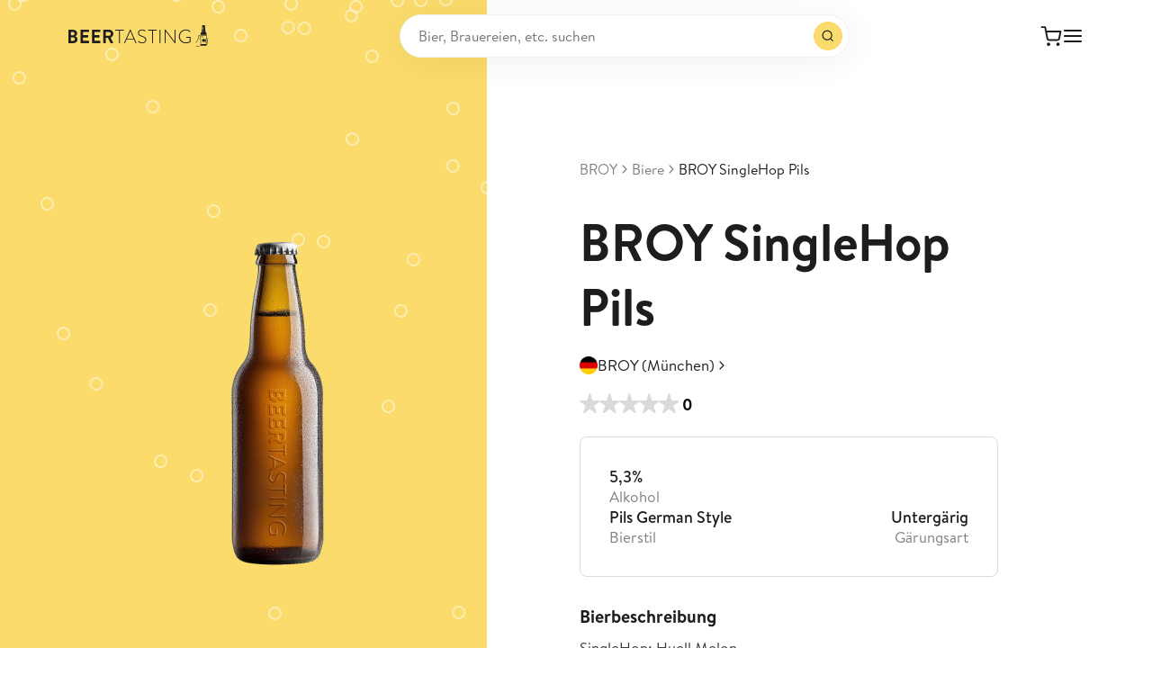

--- FILE ---
content_type: text/html;charset=utf-8
request_url: https://www.beertasting.com/de/beers/broy-singlehop-pils
body_size: 22978
content:
<!DOCTYPE html><html  lang="de" data-capo=""><head><meta charset="utf-8">
<meta name="viewport" content="width=device-width, initial-scale=1">
<title>BROY SingleHop Pils: Bier-Bewertung &amp; Test - BeerTasting</title>
<script src="https://mein.clickskeks.at/app.js?apiKey=0c4c2f3917bb5f020eac4acfc52df789cba8c2aa23668d33&domain=6565e24a5062f7489f7a979b" referrerpolicy="origin"></script>
<style>.flex-center{justify-content:center}.flex-center,.flex-vertical-center,.flex-vertical-center-spread{align-items:center;display:flex}.flex-vertical-center-spread{justify-content:space-between}.gap-01{gap:.125rem}.gap-02{gap:.25rem}.gap-03{gap:.5rem}.gap-035{gap:.75rem}.gap-04{gap:1rem}.gap-05{gap:1.5rem}@font-face{font-display:swap;font-family:Brandon Text;font-style:normal;font-weight:300;src:local(""),url(/fonts/brandon-text-light.woff) format("woff")}@font-face{font-display:swap;font-family:Brandon Text;font-style:normal;font-weight:400;src:local(""),url(/fonts/brandon-text-regular.woff) format("woff")}@font-face{font-display:swap;font-family:Brandon Text;font-style:normal;font-weight:500;src:local(""),url(/fonts/brandon-text-medium.woff) format("woff")}@font-face{font-display:swap;font-family:Brandon Text;font-style:normal;font-weight:700;src:local(""),url(/fonts/brandon-text-bold.woff) format("woff")}@font-face{font-display:swap;font-family:Brandon Text;font-style:normal;font-weight:900;src:local(""),url(/fonts/brandon-text-black.woff) format("woff")}*,:after,:before{box-sizing:border-box}blockquote,body,dd,dl,figure{margin:0;padding:0}body.is-locked{overscroll-behavior:none}button{background-color:transparent;border:0;cursor:pointer;padding:0}:root{--navigation-height:64px;--transparent-footer-height:86px}@media (min-width:47.5em){:root{--navigation-height:80px}}::-moz-selection{background-color:#fadb6b;color:#fff}::selection{background-color:#fadb6b;color:#fff}@media (prefers-reduced-motion:reduce){html{scroll-behavior:auto}*,:after,:before{animation-duration:.01ms!important;animation-iteration-count:1!important;scroll-behavior:auto!important;transition-duration:.01ms!important}}:focus{outline:1px solid currentColor;outline-offset:2px}:focus:not(:focus-visible){outline:none}@media (min-width:21.875em){.hide-from-mobile{display:none!important}}@media (max-width:21.865em){.hide-until-mobile{display:none!important}}@media (min-width:30em){.hide-from-mobile-landscape{display:none!important}}@media (max-width:29.99em){.hide-until-mobile-landscape{display:none!important}}@media (min-width:47.5em){.hide-from-tablet{display:none!important}}@media (max-width:47.49em){.hide-until-tablet{display:none!important}}@media (min-width:61.25em){.hide-from-tablet-landscape{display:none!important}}@media (max-width:61.24em){.hide-until-tablet-landscape{display:none!important}}@media (min-width:73.75em){.hide-from-desktop{display:none!important}}@media (max-width:73.74em){.hide-until-desktop{display:none!important}}@media (min-width:90em){.hide-from-notebook{display:none!important}}@media (max-width:89.99em){.hide-until-notebook{display:none!important}}@media (min-width:103.125em){.hide-from-laptop{display:none!important}}@media (max-width:103.115em){.hide-until-laptop{display:none!important}}@media (min-width:120em){.hide-from-page{display:none!important}}@media (max-width:119.99em){.hide-until-page{display:none!important}}@media (min-width:160em){.hide-from-ultra-wide{display:none!important}}@media (max-width:159.99em){.hide-until-ultra-wide{display:none!important}}@media (min-width:47.5em){.show-until-tablet{display:none}}.tag{background:#f3f3f3;border-radius:4px;display:inline-block;font-size:12px;font-weight:700;letter-spacing:.24px;padding:2px 6px;text-transform:uppercase}.tag--green{background:#39a04326;color:#39a043}.tag--orange{background:#f1870026;color:#f18700}.color-text-light{color:#fff}.color-text-neutral-30{color:#b2b2b2}.color-text-neutral-40{color:#999}.color-text-neutral-60{color:gray}.color-text-dark-80{color:#393939}.color-text-dark{color:#1d1d1d}.color-text-primary{color:#fadb6b}.color-text-primary-dark{color:#f7c308}.color-text-error{color:#d34e4e}.color-text-success{color:#39a043}body,button,input,select,textarea{color:#1d1d1d;font-family:Brandon Text,Helvetica,Arial,sans-serif;font-size:16px;line-height:1.5}h1,h2,h3,h4,h5,h6{font-weight:400;margin:0}a{color:#1d1d1d;text-decoration:none}p{margin-bottom:1em;margin-top:0}p:last-child{margin-bottom:0}.h1{font-size:32px;font-weight:700;line-height:1.3}@media (min-width:47.5em){.h1{font-size:44px}}@media (min-width:73.75em){.h1{font-size:56px}}.h2{font-size:20px;font-weight:700;line-height:1.16}@media (min-width:47.5em){.h2{font-size:30px}}@media (min-width:73.75em){.h2{font-size:40px}}.h3{font-size:20px;font-weight:700}.h3,.h4{line-height:1.16}.h4{font-size:18px;font-weight:500}.h5{font-size:16px;line-height:1.3}.h5,.h6{font-weight:700}.h6{font-size:20px;line-height:1.4}@media (min-width:73.75em){.h6{font-size:24px;line-height:1.5}}.sub-1{font-size:36px;font-weight:400;line-height:1.3}@media (min-width:47.5em){.sub-1{font-size:48px;line-height:1.2}}@media (min-width:73.75em){.sub-1{font-size:64px;line-height:1.15}}.sub-2{font-size:28px;font-weight:400;line-height:1.35}@media (min-width:47.5em){.sub-2{font-size:32px;line-height:1.2}}@media (min-width:73.75em){.sub-2{font-size:48px}}.sub-3{font-size:20px;font-weight:400;line-height:1.4}@media (min-width:47.5em){.sub-3{font-size:24px}}@media (min-width:73.75em){.sub-3{font-size:32px;line-height:1.3}}.sub-4{font-size:18px;font-weight:400;line-height:1.45}@media (min-width:73.75em){.sub-4{font-size:24px;line-height:1.4}}.title-1{font-size:20px;font-weight:700;line-height:1.4}@media (min-width:73.75em){.title-1{font-size:24px}}.title-2{font-size:18px;font-weight:700;line-height:1.45}@media (min-width:73.75em){.title-2{font-size:22px;line-height:1.4}}.title-3{font-size:1rem;font-weight:700;line-height:1.5}@media (min-width:73.75em){.title-3{font-size:20px;line-height:1.4}}.quote-1{font-size:32px;font-weight:700;line-height:1.3}@media (min-width:47.5em){.quote-1{font-size:36px}}@media (min-width:73.75em){.quote-1{font-size:40px}}.quote-2{font-size:24px;font-weight:700;line-height:1.4}@media (min-width:47.5em){.quote-2{font-size:28px}}@media (min-width:73.75em){.quote-2{font-size:32px}}.copy-xl{font-size:18px;line-height:1.45}.copy-xl a{text-decoration:underline}.copy-xl-bold{font-size:18px;font-weight:500;line-height:1.45}.copy-xl-bold a{text-decoration:underline}.copy-l{font-size:17px;line-height:1.6}.copy-l a{text-decoration:underline}.copy-l-bold{font-size:17px;font-weight:500;line-height:1.6}.copy-l-bold a{text-decoration:underline}.copy{font-size:15px;line-height:1.3}.copy a{text-decoration:underline}.copy-bold{font-size:15px;font-weight:500;line-height:1.3}.copy-bold a{text-decoration:underline}.copy-s{font-size:12px;line-height:1.4}.copy-s a{text-decoration:underline}.copy-s-bold{font-size:12px;font-weight:500;line-height:1.4}.copy-s-bold a{text-decoration:underline}.copy-xs{font-size:10px;line-height:1.3}.copy-xs a{text-decoration:underline}.copy-xs-bold{font-size:10px;font-weight:500;line-height:1.3}.copy-xs-bold a{text-decoration:underline}.label-l{font-size:16px;font-weight:500;line-height:1.5}@media (min-width:47.5em){.label-l{font-size:18px}}.label{font-size:14px;font-weight:500;line-height:1.5}@media (min-width:47.5em){.label{font-size:16px}}.label-s{font-size:12px;font-weight:500;line-height:1.5}@media (min-width:47.5em){.label-s{font-size:14px}}.caption-l{font-size:16px;letter-spacing:.05em;line-height:1.45}@media (min-width:47.5em){.caption-l{font-size:18px}}.caption{font-size:14px;letter-spacing:.05em;line-height:1.45}@media (min-width:47.5em){.caption{font-size:16px}}.caption-s{font-size:12px;letter-spacing:.05em;line-height:1.6}@media (min-width:47.5em){.caption-s{font-size:14px}}.caption-xs{font-size:10px;letter-spacing:.05em;line-height:1.65}@media (min-width:47.5em){.caption-xs{font-size:12px}}.overline{font-size:12px;font-weight:700;letter-spacing:.24px;line-height:1.65;text-transform:uppercase}.copy-link{border-bottom:1px solid;color:gray;display:inline-block;font-size:15px;line-height:1.3}.copy-link a{text-decoration:underline}.copy-link-s{border-bottom:1px solid;color:gray;display:inline-block;font-size:12px;line-height:1.4}.copy-link-s a{text-decoration:underline}.copy-link-xs{border-bottom:1px solid;color:gray;display:inline-block;font-size:10px;line-height:1.3}.copy-link-xs a{text-decoration:underline}.navigation-link{border-bottom:1px solid transparent;font-size:12px;font-weight:700;letter-spacing:.02em;line-height:1.4;position:relative;transition:border .3s cubic-bezier(.25,.46,.45,.94)}@media (hover:hover){.navigation-link:hover{border-color:currentColor}}.bold{font-weight:700}.text-capitalize{text-transform:capitalize}.checkout{-moz-column-gap:8px;column-gap:8px;display:grid;grid-template-columns:repeat(4,minmax(0,1fr))}@media (min-width:47.5em){.checkout{grid-template-columns:repeat(8,minmax(0,1fr))}}@media (min-width:61.25em){.checkout{grid-template-columns:repeat(12,minmax(0,1fr))}}.checkout__main{grid-column:1/-1}@media (min-width:61.25em){.checkout__main{grid-column:1/span 7}}.checkout__aside{grid-column:1/-1;margin-top:4rem}@media (min-width:61.25em){.checkout__aside{grid-column:9/span 4;margin-top:0}}.ccm-root{font-family:Brandon Text,Helvetica,Arial,sans-serif;font-weight:400}.ccm-root .ccm--h1{font-size:20px;font-weight:700;line-height:1.16}.ccm-root .ccm--p{font-size:12px;line-height:1.4}.ccm-root .ccm--p a{text-decoration:underline}.ccm-root .ccm-modal--footer button,.ccm-root .ccm-widget--buttons button{font-size:14px!important;font-weight:700!important;letter-spacing:.02em;padding:7px 14px!important;text-decoration:none!important}.ccm-root .ccm-modal--footer .ccm--button-primary,.ccm-root .ccm-widget--buttons .ccm--button-primary{border-color:#fadb6b!important}.ccm-root .ccm-modal--footer{background:#f3f3f3}:root{--page-padding:20px}@media (min-width:47.5em){:root{--page-padding:76px}}@media (min-width:103.125em){:root{--page-padding:100px}}.container{--container-width:1288px;margin:0 auto;padding:0 var(--page-padding);width:100%}@media (min-width:47.5em){.container{max-width:calc(var(--container-width) + var(--page-padding)*2);padding:0 var(--page-padding)}.container--tiny{--container-width:640px}.container--small{--container-width:855px}.container--medium{--container-width:1072px}.container--default{--container-width:1288px}.container--width{--container-width:1720px}.container--hd{--container-width:1920px}.container--full{max-width:none}}@media (max-width:47.49em){.container--no-padding-until-tablet{padding:0}}.container__indent{margin:0 auto}@media (min-width:73.75em){.container__indent{width:83.3333333333%}}@media (min-width:90em){.container__indent--no-indent-notebook{width:100%}}@media (min-width:47.5em){.container__indent--small{width:50%}}@media (max-width:47.49em){.custom-dialog-bordered-wrapper .el-overlay-dialog{align-items:flex-end;display:flex}}.el-dialog.custom-dialog{--el-dialog-border-radius:20px;--el-dialog-box-shadow:unset;--el-dialog-padding-primary:1.5rem!important;--el-text-color-regular:#1d1d1d;--el-dialog-width:615px;max-width:100%;padding:0!important}@media (max-width:47.49em){.el-dialog.custom-dialog{--el-dialog-padding-primary:1.3rem!important}}.el-dialog.custom-dialog.is-fullscreen{--el-dialog-border-radius:0}.el-dialog.custom-dialog--review{--el-dialog-padding-primary:2rem!important}@media (max-width:47.49em){.el-dialog.custom-dialog--review{--el-dialog-padding-primary:20px!important}}.el-dialog.custom-dialog--bordered{--el-dialog-margin-top:2rem!important;display:flex;flex-direction:column;margin-bottom:0!important;max-height:calc(100svh - 4rem);overflow:hidden}@media (max-width:47.49em){.el-dialog.custom-dialog--bordered{border-bottom-left-radius:0;border-bottom-right-radius:0;max-height:calc(100svh - 2rem);width:100%}}.el-dialog.custom-dialog--bordered .el-dialog__header{border-bottom:1px solid #dadada;display:flex;gap:1.3rem;justify-content:space-between}.el-dialog.custom-dialog--bordered .el-dialog__body{flex-shrink:1;overflow:auto;padding-top:var(--el-dialog-padding-primary)!important}.el-dialog.custom-dialog--bordered .el-dialog__footer{border-top:1px solid #dadada}.el-dialog.custom-dialog .el-dialog__header{padding:var(--el-dialog-padding-primary)}.el-dialog.custom-dialog .el-dialog__body{padding:var(--el-dialog-padding-primary);padding-top:0}.el-dialog.custom-dialog .el-dialog__footer{padding:var(--el-dialog-padding-primary)}.el-dialog.custom-dialog .custom-dialog__top{line-height:1;text-align:right}.el-dialog.custom-dialog .custom-dialog__close{cursor:pointer;font-size:24px}.el-overlay.is-message-box{z-index:3000!important}.el-form-item{--el-color-danger:#d34e4e;margin-bottom:1rem!important;position:relative}.el-form-item--language-switch .el-form-item__error{transition:opacity .3s cubic-bezier(.25,.46,.45,.94),left 0s ease .3s}.el-form-item--language-switch.move-error-to-right .el-form-item__error{left:50%}.el-form-item--language-switch.is-error .el-radio-button:not(.is-active) .el-radio-button__inner{border-color:#d34e4e!important}.el-form-item__label{color:gray!important;font-size:14px!important;height:auto!important;left:.75rem;line-height:1.4!important;position:absolute;top:.5rem;transition:.3s cubic-bezier(.25,.46,.45,.94);z-index:1}.show-label-fully .el-form-item__label{font-size:17px!important;opacity:.6;top:19px}.el-form-item__label:after{color:gray!important}.el-form-item__label~.el-form-item__content .el-input__inner{padding-top:16px!important}.el-form-item__label~.el-form-item__content .el-textarea__inner{padding-bottom:16px!important;padding-top:24px!important}.el-form-item__label~.el-form-item__content .el-select__wrapper{padding-top:20px!important}.el-input{--el-input-height:60px!important;--el-input-border-radius:8px!important;--el-input-hover-border-color:#fadb6b!important;font-size:17px!important}.el-input__wrapper{padding-left:.75rem!important;padding-right:.75rem!important}.el-input__wrapper.is-focus{box-shadow:inset 0 0 0 1px #fadb6b!important}.el-input__password{--el-input-icon-color:#000;font-size:20px!important}.el-textarea{--el-input-border-radius:8px!important;--el-input-hover-border-color:#fadb6b!important;font-size:17px!important}.el-textarea__inner{padding-left:.75rem!important;padding-right:.75rem!important}.el-select{--el-select-input-focus-border-color:#fadb6b!important;--el-color-primary:#fadb6b!important;width:100%}.el-select__wrapper{border-radius:8px!important;font-size:17px!important;height:60px;padding-left:.75rem!important;padding-right:.75rem!important}.el-select__prefix:empty{display:none}.el-select-dropdown__list{padding:14px 0!important}.el-select-dropdown__item{color:gray!important}.el-select-dropdown__item.hover{background-color:#fadb6b!important;color:#1d1d1d!important}@media (hover:hover){.el-select-dropdown__item:hover{background-color:#fadb6b!important;color:#1d1d1d!important}}.el-select-dropdown__item.selected{color:#1d1d1d!important}.el-select-dropdown__item.is-disabled{opacity:.5}.el-checkbox{--el-checkbox-text-color:#1d1d1d!important;--el-checkbox-input-width:16px!important;--el-checkbox-input-height:16px!important;--el-checkbox-font-size:17px!important;--el-checkbox-font-weight:400!important;--el-checkbox-checked-text-color:#1d1d1d!important;--el-checkbox-checked-icon-color:#1d1d1d!important;--el-checkbox-checked-bg-color:transparent!important;--el-checkbox-checked-input-border-color:#000!important;height:auto!important}.is-error .el-checkbox__inner{border-color:#d34e4e!important}.el-checkbox__inner:after{height:8px!important;left:5px!important}.el-checkbox__label{font-size:17px!important;line-height:1.6!important;padding-left:1rem!important;white-space:normal!important}.el-checkbox__label--outside{width:calc(100% - 16px)}.el-checkbox__label a{text-decoration:underline}.el-checkbox+.el-form-item__error{padding-left:calc(16px + 1rem)}.el-pagination{--el-pagination-font-size:14px!important;--el-pagination-button-width:22px!important;--el-pagination-button-height:25px!important;--el-pagination-border-radius:6px!important;--el-pagination-button-color:#1d1d1d!important;--el-pagination-hover-color:#1d1d1d!important;--el-pagination-button-disabled-color:#b2b2b2!important;justify-content:center}.el-pagination .el-pager{margin:0 1rem}.el-pagination .el-pager li{color:gray!important}.el-pagination .el-pager li.is-active{background:#fadb6b;color:#1d1d1d!important}.el-message{z-index:10000!important}.el-message--error{--el-message-bg-color:#fcf1f1!important;--el-message-border-color:#d34e4e!important;--el-message-text-color:#d34e4e!important;--el-border-radius-base:200px}.el-message--success{--el-message-bg-color:#d8f1da!important;--el-message-border-color:#39a043!important;--el-message-text-color:#39a043!important;--el-border-radius-base:200px}.el-popper{--el-popper-border-radius:20px!important;box-shadow:0 3px 16px #00000040!important}.el-tabs{--el-tabs-header-height:32px!important}.el-tabs--card .el-tabs__header{border:none!important}.el-tabs--card .el-tabs__header .el-tabs__nav{border:none!important;gap:.5rem}.el-tabs--card .el-tabs__header .el-tabs__item{background:#f3f3f3;border:none!important;border-radius:500px;color:#1d1d1d!important;font-size:14px;padding:0 12px!important}.el-tabs--card .el-tabs__header .el-tabs__item.is-active{background:#fadb6b;color:#1d1d1d}.el-tabs__header{margin-bottom:1.5rem!important}.el-switch{--el-switch-on-color:#39a043!important;--el-switch-off-color:grey!important}.el-switch.is-disabled{opacity:.3!important}.el-switch__core .el-switch__action{height:14px!important;margin-left:1px;width:14px!important}.el-switch__core .el-switch__action .nuxt-icon{font-size:11px;margin-top:1px}.el-radio-group--fullsize{display:flex!important;width:100%}.el-radio-group--fullsize .el-radio-button{flex-grow:1}.el-radio-group--fullsize .el-radio-button__inner{width:100%}.el-radio-button{--el-radio-button-checked-bg-color:#fadb6b!important;--el-radio-button-checked-text-color:#1d1d1d!important;--el-radio-button-checked-border-color:#fadb6b!important;--el-border-radius-base:12px!important}.el-radio-button--large .el-radio-button__inner{font-size:16px!important}.el-radio-button__inner:hover{color:#1d1d1d!important}.el-table thead th{font-size:12px;font-weight:400!important;padding:.5rem 0!important}@media (min-width:47.5em){.grid-form{-moz-column-gap:1rem;column-gap:1rem;display:grid;grid-template-columns:repeat(4,minmax(0,1fr))}.grid-form .w-25{grid-column-end:span 1}.grid-form .w-50{grid-column-end:span 2}.grid-form .w-100{grid-column:1/-1}}.nuxt-icon{display:inline-block;line-height:0}.nuxt-icon svg{margin-bottom:0!important;vertical-align:unset!important}.page{min-height:100dvh}@supports (-webkit-touch-callout:none){.page{min-height:-webkit-fill-available}}.page:after{background-color:#0000004d;bottom:0;content:"";left:0;opacity:0;pointer-events:none;position:fixed;right:0;top:0;transition:opacity,visibility,z-index;transition-delay:0s,0s,.5s;transition-duration:.5s,.5s,.01s;visibility:hidden;z-index:100}.is-dimmed .page:after{opacity:1;pointer-events:auto;visibility:visible}.is-locked .page{left:0;position:fixed;top:calc(var(--last-scroll-y, 0)*-1px);width:100%}</style>
<style>@font-face{font-family:swiper-icons;font-style:normal;font-weight:400;src:url(data:application/font-woff;charset=utf-8;base64,\ [base64]//wADZ2x5ZgAAAywAAADMAAAD2MHtryVoZWFkAAABbAAAADAAAAA2E2+eoWhoZWEAAAGcAAAAHwAAACQC9gDzaG10eAAAAigAAAAZAAAArgJkABFsb2NhAAAC0AAAAFoAAABaFQAUGG1heHAAAAG8AAAAHwAAACAAcABAbmFtZQAAA/gAAAE5AAACXvFdBwlwb3N0AAAFNAAAAGIAAACE5s74hXjaY2BkYGAAYpf5Hu/j+W2+MnAzMYDAzaX6QjD6/4//Bxj5GA8AuRwMYGkAPywL13jaY2BkYGA88P8Agx4j+/8fQDYfA1AEBWgDAIB2BOoAeNpjYGRgYNBh4GdgYgABEMnIABJzYNADCQAACWgAsQB42mNgYfzCOIGBlYGB0YcxjYGBwR1Kf2WQZGhhYGBiYGVmgAFGBiQQkOaawtDAoMBQxXjg/wEGPcYDDA4wNUA2CCgwsAAAO4EL6gAAeNpj2M0gyAACqxgGNWBkZ2D4/wMA+xkDdgAAAHjaY2BgYGaAYBkGRgYQiAHyGMF8FgYHIM3DwMHABGQrMOgyWDLEM1T9/w8UBfEMgLzE////P/5//f/V/xv+r4eaAAeMbAxwIUYmIMHEgKYAYjUcsDAwsLKxc3BycfPw8jEQA/[base64]/uznmfPFBNODM2K7MTQ45YEAZqGP81AmGGcF3iPqOop0r1SPTaTbVkfUe4HXj97wYE+yNwWYxwWu4v1ugWHgo3S1XdZEVqWM7ET0cfnLGxWfkgR42o2PvWrDMBSFj/IHLaF0zKjRgdiVMwScNRAoWUoH78Y2icB/yIY09An6AH2Bdu/UB+yxopYshQiEvnvu0dURgDt8QeC8PDw7Fpji3fEA4z/PEJ6YOB5hKh4dj3EvXhxPqH/SKUY3rJ7srZ4FZnh1PMAtPhwP6fl2PMJMPDgeQ4rY8YT6Gzao0eAEA409DuggmTnFnOcSCiEiLMgxCiTI6Cq5DZUd3Qmp10vO0LaLTd2cjN4fOumlc7lUYbSQcZFkutRG7g6JKZKy0RmdLY680CDnEJ+UMkpFFe1RN7nxdVpXrC4aTtnaurOnYercZg2YVmLN/d/gczfEimrE/fs/bOuq29Zmn8tloORaXgZgGa78yO9/cnXm2BpaGvq25Dv9S4E9+5SIc9PqupJKhYFSSl47+Qcr1mYNAAAAeNptw0cKwkAAAMDZJA8Q7OUJvkLsPfZ6zFVERPy8qHh2YER+3i/BP83vIBLLySsoKimrqKqpa2hp6+jq6RsYGhmbmJqZSy0sraxtbO3sHRydnEMU4uR6yx7JJXveP7WrDycAAAAAAAH//wACeNpjYGRgYOABYhkgZgJCZgZNBkYGLQZtIJsFLMYAAAw3ALgAeNolizEKgDAQBCchRbC2sFER0YD6qVQiBCv/H9ezGI6Z5XBAw8CBK/m5iQQVauVbXLnOrMZv2oLdKFa8Pjuru2hJzGabmOSLzNMzvutpB3N42mNgZGBg4GKQYzBhYMxJLMlj4GBgAYow/P/PAJJhLM6sSoWKfWCAAwDAjgbRAAB42mNgYGBkAIIbCZo5IPrmUn0hGA0AO8EFTQAA) format("woff")}:root{--swiper-theme-color:#007aff}:host{display:block;margin-left:auto;margin-right:auto;position:relative;z-index:1}.swiper{display:block;list-style:none;margin-left:auto;margin-right:auto;overflow:hidden;overflow:clip;padding:0;position:relative;z-index:1}.swiper-vertical>.swiper-wrapper{flex-direction:column}.swiper-wrapper{box-sizing:content-box;display:flex;height:100%;position:relative;transition-property:transform;transition-timing-function:var(--swiper-wrapper-transition-timing-function,initial);width:100%;z-index:1}.swiper-android .swiper-slide,.swiper-ios .swiper-slide,.swiper-wrapper{transform:translateZ(0)}.swiper-horizontal{touch-action:pan-y}.swiper-vertical{touch-action:pan-x}.swiper-slide{display:block;flex-shrink:0;height:100%;position:relative;transition-property:transform;width:100%}.swiper-slide-invisible-blank{visibility:hidden}.swiper-autoheight,.swiper-autoheight .swiper-slide{height:auto}.swiper-autoheight .swiper-wrapper{align-items:flex-start;transition-property:transform,height}.swiper-backface-hidden .swiper-slide{backface-visibility:hidden;transform:translateZ(0)}.swiper-3d.swiper-css-mode .swiper-wrapper{perspective:1200px}.swiper-3d .swiper-wrapper{transform-style:preserve-3d}.swiper-3d{perspective:1200px}.swiper-3d .swiper-cube-shadow,.swiper-3d .swiper-slide{transform-style:preserve-3d}.swiper-css-mode>.swiper-wrapper{overflow:auto;scrollbar-width:none;-ms-overflow-style:none}.swiper-css-mode>.swiper-wrapper::-webkit-scrollbar{display:none}.swiper-css-mode>.swiper-wrapper>.swiper-slide{scroll-snap-align:start start}.swiper-css-mode.swiper-horizontal>.swiper-wrapper{scroll-snap-type:x mandatory}.swiper-css-mode.swiper-vertical>.swiper-wrapper{scroll-snap-type:y mandatory}.swiper-css-mode.swiper-free-mode>.swiper-wrapper{scroll-snap-type:none}.swiper-css-mode.swiper-free-mode>.swiper-wrapper>.swiper-slide{scroll-snap-align:none}.swiper-css-mode.swiper-centered>.swiper-wrapper:before{content:"";flex-shrink:0;order:9999}.swiper-css-mode.swiper-centered>.swiper-wrapper>.swiper-slide{scroll-snap-align:center center;scroll-snap-stop:always}.swiper-css-mode.swiper-centered.swiper-horizontal>.swiper-wrapper>.swiper-slide:first-child{margin-inline-start:var(--swiper-centered-offset-before)}.swiper-css-mode.swiper-centered.swiper-horizontal>.swiper-wrapper:before{height:100%;min-height:1px;width:var(--swiper-centered-offset-after)}.swiper-css-mode.swiper-centered.swiper-vertical>.swiper-wrapper>.swiper-slide:first-child{margin-block-start:var(--swiper-centered-offset-before)}.swiper-css-mode.swiper-centered.swiper-vertical>.swiper-wrapper:before{height:var(--swiper-centered-offset-after);min-width:1px;width:100%}.swiper-3d .swiper-slide-shadow,.swiper-3d .swiper-slide-shadow-bottom,.swiper-3d .swiper-slide-shadow-left,.swiper-3d .swiper-slide-shadow-right,.swiper-3d .swiper-slide-shadow-top{height:100%;left:0;pointer-events:none;position:absolute;top:0;width:100%;z-index:10}.swiper-3d .swiper-slide-shadow{background:#00000026}.swiper-3d .swiper-slide-shadow-left{background-image:linear-gradient(270deg,rgba(0,0,0,.5),transparent)}.swiper-3d .swiper-slide-shadow-right{background-image:linear-gradient(90deg,rgba(0,0,0,.5),transparent)}.swiper-3d .swiper-slide-shadow-top{background-image:linear-gradient(0deg,rgba(0,0,0,.5),transparent)}.swiper-3d .swiper-slide-shadow-bottom{background-image:linear-gradient(180deg,rgba(0,0,0,.5),transparent)}.swiper-lazy-preloader{border:4px solid var(--swiper-preloader-color,var(--swiper-theme-color));border-radius:50%;border-top:4px solid transparent;box-sizing:border-box;height:42px;left:50%;margin-left:-21px;margin-top:-21px;position:absolute;top:50%;transform-origin:50%;width:42px;z-index:10}.swiper-watch-progress .swiper-slide-visible .swiper-lazy-preloader,.swiper:not(.swiper-watch-progress) .swiper-lazy-preloader{animation:swiper-preloader-spin 1s linear infinite}.swiper-lazy-preloader-white{--swiper-preloader-color:#fff}.swiper-lazy-preloader-black{--swiper-preloader-color:#000}@keyframes swiper-preloader-spin{0%{transform:rotate(0)}to{transform:rotate(1turn)}}</style>
<style>.swiper .swiper-notification{left:0;opacity:0;pointer-events:none;position:absolute;top:0;z-index:-1000}</style>
<style>.swiper-cards{overflow:visible}.swiper-cards .swiper-slide{backface-visibility:hidden;overflow:hidden;transform-origin:center bottom}</style>
<style>.swiper-creative .swiper-slide{backface-visibility:hidden;overflow:hidden;transition-property:transform,opacity,height}</style>
<style>.swiper-cube{overflow:visible}.swiper-cube .swiper-slide{backface-visibility:hidden;height:100%;pointer-events:none;transform-origin:0 0;visibility:hidden;width:100%;z-index:1}.swiper-cube .swiper-slide .swiper-slide{pointer-events:none}.swiper-cube.swiper-rtl .swiper-slide{transform-origin:100% 0}.swiper-cube .swiper-slide-active,.swiper-cube .swiper-slide-active .swiper-slide-active{pointer-events:auto}.swiper-cube .swiper-slide-active,.swiper-cube .swiper-slide-next,.swiper-cube .swiper-slide-prev{pointer-events:auto;visibility:visible}.swiper-cube .swiper-cube-shadow{bottom:0;height:100%;left:0;opacity:.6;position:absolute;width:100%;z-index:0}.swiper-cube .swiper-cube-shadow:before{background:#000;bottom:0;content:"";filter:blur(50px);left:0;position:absolute;right:0;top:0}.swiper-cube .swiper-slide-next+.swiper-slide{pointer-events:auto;visibility:visible}.swiper-cube .swiper-slide-shadow-cube.swiper-slide-shadow-bottom,.swiper-cube .swiper-slide-shadow-cube.swiper-slide-shadow-left,.swiper-cube .swiper-slide-shadow-cube.swiper-slide-shadow-right,.swiper-cube .swiper-slide-shadow-cube.swiper-slide-shadow-top{backface-visibility:hidden;z-index:0}</style>
<style>.swiper-fade.swiper-free-mode .swiper-slide{transition-timing-function:ease-out}.swiper-fade .swiper-slide{pointer-events:none;transition-property:opacity}.swiper-fade .swiper-slide .swiper-slide{pointer-events:none}.swiper-fade .swiper-slide-active,.swiper-fade .swiper-slide-active .swiper-slide-active{pointer-events:auto}</style>
<style>.swiper-flip{overflow:visible}.swiper-flip .swiper-slide{backface-visibility:hidden;pointer-events:none;z-index:1}.swiper-flip .swiper-slide .swiper-slide{pointer-events:none}.swiper-flip .swiper-slide-active,.swiper-flip .swiper-slide-active .swiper-slide-active{pointer-events:auto}.swiper-flip .swiper-slide-shadow-flip.swiper-slide-shadow-bottom,.swiper-flip .swiper-slide-shadow-flip.swiper-slide-shadow-left,.swiper-flip .swiper-slide-shadow-flip.swiper-slide-shadow-right,.swiper-flip .swiper-slide-shadow-flip.swiper-slide-shadow-top{backface-visibility:hidden;z-index:0}</style>
<style>.swiper-free-mode>.swiper-wrapper{margin:0 auto;transition-timing-function:ease-out}</style>
<style>.swiper-grid>.swiper-wrapper{flex-wrap:wrap}.swiper-grid-column>.swiper-wrapper{flex-direction:column;flex-wrap:wrap}</style>
<style>:root{--swiper-navigation-size:44px}.swiper-button-next,.swiper-button-prev{align-items:center;color:var(--swiper-navigation-color,var(--swiper-theme-color));cursor:pointer;display:flex;height:var(--swiper-navigation-size);justify-content:center;margin-top:calc(0px - var(--swiper-navigation-size)/2);position:absolute;top:var(--swiper-navigation-top-offset,50%);width:calc(var(--swiper-navigation-size)/44*27);z-index:10}.swiper-button-next.swiper-button-disabled,.swiper-button-prev.swiper-button-disabled{cursor:auto;opacity:.35;pointer-events:none}.swiper-button-next.swiper-button-hidden,.swiper-button-prev.swiper-button-hidden{cursor:auto;opacity:0;pointer-events:none}.swiper-navigation-disabled .swiper-button-next,.swiper-navigation-disabled .swiper-button-prev{display:none!important}.swiper-button-next svg,.swiper-button-prev svg{height:100%;-o-object-fit:contain;object-fit:contain;transform-origin:center;width:100%}.swiper-rtl .swiper-button-next svg,.swiper-rtl .swiper-button-prev svg{transform:rotate(180deg)}.swiper-button-prev,.swiper-rtl .swiper-button-next{left:var(--swiper-navigation-sides-offset,10px);right:auto}.swiper-button-lock{display:none}.swiper-button-next:after,.swiper-button-prev:after{font-family:swiper-icons;font-size:var(--swiper-navigation-size);font-variant:normal;letter-spacing:0;line-height:1;text-transform:none!important}.swiper-button-prev:after,.swiper-rtl .swiper-button-next:after{content:"prev"}.swiper-button-next,.swiper-rtl .swiper-button-prev{left:auto;right:var(--swiper-navigation-sides-offset,10px)}.swiper-button-next:after,.swiper-rtl .swiper-button-prev:after{content:"next"}</style>
<style>.swiper-pagination{position:absolute;text-align:center;transform:translateZ(0);transition:opacity .3s;z-index:10}.swiper-pagination.swiper-pagination-hidden{opacity:0}.swiper-pagination-disabled>.swiper-pagination,.swiper-pagination.swiper-pagination-disabled{display:none!important}.swiper-horizontal>.swiper-pagination-bullets,.swiper-pagination-bullets.swiper-pagination-horizontal,.swiper-pagination-custom,.swiper-pagination-fraction{bottom:var(--swiper-pagination-bottom,8px);left:0;top:var(--swiper-pagination-top,auto);width:100%}.swiper-pagination-bullets-dynamic{font-size:0;overflow:hidden}.swiper-pagination-bullets-dynamic .swiper-pagination-bullet{position:relative;transform:scale(.33)}.swiper-pagination-bullets-dynamic .swiper-pagination-bullet-active,.swiper-pagination-bullets-dynamic .swiper-pagination-bullet-active-main{transform:scale(1)}.swiper-pagination-bullets-dynamic .swiper-pagination-bullet-active-prev{transform:scale(.66)}.swiper-pagination-bullets-dynamic .swiper-pagination-bullet-active-prev-prev{transform:scale(.33)}.swiper-pagination-bullets-dynamic .swiper-pagination-bullet-active-next{transform:scale(.66)}.swiper-pagination-bullets-dynamic .swiper-pagination-bullet-active-next-next{transform:scale(.33)}.swiper-pagination-bullet{background:var(--swiper-pagination-bullet-inactive-color,#000);border-radius:var(--swiper-pagination-bullet-border-radius,50%);display:inline-block;height:var(--swiper-pagination-bullet-height,var(--swiper-pagination-bullet-size,8px));opacity:var(--swiper-pagination-bullet-inactive-opacity,.2);width:var(--swiper-pagination-bullet-width,var(--swiper-pagination-bullet-size,8px))}button.swiper-pagination-bullet{-webkit-appearance:none;-moz-appearance:none;appearance:none;border:none;box-shadow:none;margin:0;padding:0}.swiper-pagination-clickable .swiper-pagination-bullet{cursor:pointer}.swiper-pagination-bullet:only-child{display:none!important}.swiper-pagination-bullet-active{background:var(--swiper-pagination-color,var(--swiper-theme-color));opacity:var(--swiper-pagination-bullet-opacity,1)}.swiper-pagination-vertical.swiper-pagination-bullets,.swiper-vertical>.swiper-pagination-bullets{left:var(--swiper-pagination-left,auto);right:var(--swiper-pagination-right,8px);top:50%;transform:translate3d(0,-50%,0)}.swiper-pagination-vertical.swiper-pagination-bullets .swiper-pagination-bullet,.swiper-vertical>.swiper-pagination-bullets .swiper-pagination-bullet{display:block;margin:var(--swiper-pagination-bullet-vertical-gap,6px) 0}.swiper-pagination-vertical.swiper-pagination-bullets.swiper-pagination-bullets-dynamic,.swiper-vertical>.swiper-pagination-bullets.swiper-pagination-bullets-dynamic{top:50%;transform:translateY(-50%);width:8px}.swiper-pagination-vertical.swiper-pagination-bullets.swiper-pagination-bullets-dynamic .swiper-pagination-bullet,.swiper-vertical>.swiper-pagination-bullets.swiper-pagination-bullets-dynamic .swiper-pagination-bullet{display:inline-block;transition:transform .2s,top .2s}.swiper-horizontal>.swiper-pagination-bullets .swiper-pagination-bullet,.swiper-pagination-horizontal.swiper-pagination-bullets .swiper-pagination-bullet{margin:0 var(--swiper-pagination-bullet-horizontal-gap,4px)}.swiper-horizontal>.swiper-pagination-bullets.swiper-pagination-bullets-dynamic,.swiper-pagination-horizontal.swiper-pagination-bullets.swiper-pagination-bullets-dynamic{left:50%;transform:translate(-50%);white-space:nowrap}.swiper-horizontal>.swiper-pagination-bullets.swiper-pagination-bullets-dynamic .swiper-pagination-bullet,.swiper-pagination-horizontal.swiper-pagination-bullets.swiper-pagination-bullets-dynamic .swiper-pagination-bullet{transition:transform .2s,left .2s}.swiper-horizontal.swiper-rtl>.swiper-pagination-bullets-dynamic .swiper-pagination-bullet{transition:transform .2s,right .2s}.swiper-pagination-fraction{color:var(--swiper-pagination-fraction-color,inherit)}.swiper-pagination-progressbar{background:var(--swiper-pagination-progressbar-bg-color,rgba(0,0,0,.25));position:absolute}.swiper-pagination-progressbar .swiper-pagination-progressbar-fill{background:var(--swiper-pagination-color,var(--swiper-theme-color));height:100%;left:0;position:absolute;top:0;transform:scale(0);transform-origin:left top;width:100%}.swiper-rtl .swiper-pagination-progressbar .swiper-pagination-progressbar-fill{transform-origin:right top}.swiper-horizontal>.swiper-pagination-progressbar,.swiper-pagination-progressbar.swiper-pagination-horizontal,.swiper-pagination-progressbar.swiper-pagination-vertical.swiper-pagination-progressbar-opposite,.swiper-vertical>.swiper-pagination-progressbar.swiper-pagination-progressbar-opposite{height:var(--swiper-pagination-progressbar-size,4px);left:0;top:0;width:100%}.swiper-horizontal>.swiper-pagination-progressbar.swiper-pagination-progressbar-opposite,.swiper-pagination-progressbar.swiper-pagination-horizontal.swiper-pagination-progressbar-opposite,.swiper-pagination-progressbar.swiper-pagination-vertical,.swiper-vertical>.swiper-pagination-progressbar{height:100%;left:0;top:0;width:var(--swiper-pagination-progressbar-size,4px)}.swiper-pagination-lock{display:none}</style>
<style>.swiper-scrollbar{background:var(--swiper-scrollbar-bg-color,rgba(0,0,0,.1));border-radius:var(--swiper-scrollbar-border-radius,10px);position:relative;touch-action:none}.swiper-scrollbar-disabled>.swiper-scrollbar,.swiper-scrollbar.swiper-scrollbar-disabled{display:none!important}.swiper-horizontal>.swiper-scrollbar,.swiper-scrollbar.swiper-scrollbar-horizontal{bottom:var(--swiper-scrollbar-bottom,4px);height:var(--swiper-scrollbar-size,4px);left:var(--swiper-scrollbar-sides-offset,1%);position:absolute;top:var(--swiper-scrollbar-top,auto);width:calc(100% - var(--swiper-scrollbar-sides-offset, 1%)*2);z-index:50}.swiper-scrollbar.swiper-scrollbar-vertical,.swiper-vertical>.swiper-scrollbar{height:calc(100% - var(--swiper-scrollbar-sides-offset, 1%)*2);left:var(--swiper-scrollbar-left,auto);position:absolute;right:var(--swiper-scrollbar-right,4px);top:var(--swiper-scrollbar-sides-offset,1%);width:var(--swiper-scrollbar-size,4px);z-index:50}.swiper-scrollbar-drag{background:var(--swiper-scrollbar-drag-bg-color,rgba(0,0,0,.5));border-radius:var(--swiper-scrollbar-border-radius,10px);height:100%;left:0;position:relative;top:0;width:100%}.swiper-scrollbar-cursor-drag{cursor:move}.swiper-scrollbar-lock{display:none}</style>
<style>.swiper-virtual .swiper-slide{-webkit-backface-visibility:hidden;transform:translateZ(0)}.swiper-virtual.swiper-css-mode .swiper-wrapper:after{content:"";left:0;pointer-events:none;position:absolute;top:0}.swiper-virtual.swiper-css-mode.swiper-horizontal .swiper-wrapper:after{height:1px;width:var(--swiper-virtual-size)}.swiper-virtual.swiper-css-mode.swiper-vertical .swiper-wrapper:after{height:var(--swiper-virtual-size);width:1px}</style>
<style>.swiper-zoom-container{align-items:center;display:flex;height:100%;justify-content:center;text-align:center;width:100%}.swiper-zoom-container>canvas,.swiper-zoom-container>img,.swiper-zoom-container>svg{max-height:100%;max-width:100%;-o-object-fit:contain;object-fit:contain}.swiper-slide-zoomed{cursor:move;touch-action:none}</style>
<style>.loader{color:#fadb6b;font-size:14px}.loader--white{color:#fff}.loader--black{color:#000}.loader--big{font-size:24px}.loader__box{animation:clockwise .5s linear infinite;height:1em;width:1em}.loader__cut{overflow:hidden;position:relative;width:.5em}.loader__cut,.loader__donut{height:1em;left:0;position:absolute;top:0}.loader__donut{animation:donut-rotate 1s cubic-bezier(.4,0,.22,1) infinite;background:none;border-color:currentcolor currentcolor transparent transparent;border-radius:50%;border-style:solid;border-width:2px;box-sizing:border-box;margin:0;width:1em}@keyframes clockwise{0%{transform:rotate(0)}to{transform:rotate(1turn)}}@keyframes donut-rotate{0%{transform:rotate(0)}50%{transform:rotate(-140deg)}to{transform:rotate(0)}}</style>
<style>@charset "UTF-8";:root{--el-color-white:#fff;--el-color-black:#000;--el-color-primary-rgb:64,158,255;--el-color-success-rgb:103,194,58;--el-color-warning-rgb:230,162,60;--el-color-danger-rgb:245,108,108;--el-color-error-rgb:245,108,108;--el-color-info-rgb:144,147,153;--el-font-size-extra-large:20px;--el-font-size-large:18px;--el-font-size-medium:16px;--el-font-size-base:14px;--el-font-size-small:13px;--el-font-size-extra-small:12px;--el-font-family:"Helvetica Neue",Helvetica,"PingFang SC","Hiragino Sans GB","Microsoft YaHei","微软雅黑",Arial,sans-serif;--el-font-weight-primary:500;--el-font-line-height-primary:24px;--el-index-normal:1;--el-index-top:1000;--el-index-popper:2000;--el-border-radius-base:4px;--el-border-radius-small:2px;--el-border-radius-round:20px;--el-border-radius-circle:100%;--el-transition-duration:.3s;--el-transition-duration-fast:.2s;--el-transition-function-ease-in-out-bezier:cubic-bezier(.645,.045,.355,1);--el-transition-function-fast-bezier:cubic-bezier(.23,1,.32,1);--el-transition-all:all var(--el-transition-duration) var(--el-transition-function-ease-in-out-bezier);--el-transition-fade:opacity var(--el-transition-duration) var(--el-transition-function-fast-bezier);--el-transition-md-fade:transform var(--el-transition-duration) var(--el-transition-function-fast-bezier),opacity var(--el-transition-duration) var(--el-transition-function-fast-bezier);--el-transition-fade-linear:opacity var(--el-transition-duration-fast) linear;--el-transition-border:border-color var(--el-transition-duration-fast) var(--el-transition-function-ease-in-out-bezier);--el-transition-box-shadow:box-shadow var(--el-transition-duration-fast) var(--el-transition-function-ease-in-out-bezier);--el-transition-color:color var(--el-transition-duration-fast) var(--el-transition-function-ease-in-out-bezier);--el-component-size-large:40px;--el-component-size:32px;--el-component-size-small:24px;color-scheme:light;--el-color-primary:#409eff;--el-color-primary-light-3:#79bbff;--el-color-primary-light-5:#a0cfff;--el-color-primary-light-7:#c6e2ff;--el-color-primary-light-8:#d9ecff;--el-color-primary-light-9:#ecf5ff;--el-color-primary-dark-2:#337ecc;--el-color-success:#67c23a;--el-color-success-light-3:#95d475;--el-color-success-light-5:#b3e19d;--el-color-success-light-7:#d1edc4;--el-color-success-light-8:#e1f3d8;--el-color-success-light-9:#f0f9eb;--el-color-success-dark-2:#529b2e;--el-color-warning:#e6a23c;--el-color-warning-light-3:#eebe77;--el-color-warning-light-5:#f3d19e;--el-color-warning-light-7:#f8e3c5;--el-color-warning-light-8:#faecd8;--el-color-warning-light-9:#fdf6ec;--el-color-warning-dark-2:#b88230;--el-color-danger:#f56c6c;--el-color-danger-light-3:#f89898;--el-color-danger-light-5:#fab6b6;--el-color-danger-light-7:#fcd3d3;--el-color-danger-light-8:#fde2e2;--el-color-danger-light-9:#fef0f0;--el-color-danger-dark-2:#c45656;--el-color-error:#f56c6c;--el-color-error-light-3:#f89898;--el-color-error-light-5:#fab6b6;--el-color-error-light-7:#fcd3d3;--el-color-error-light-8:#fde2e2;--el-color-error-light-9:#fef0f0;--el-color-error-dark-2:#c45656;--el-color-info:#909399;--el-color-info-light-3:#b1b3b8;--el-color-info-light-5:#c8c9cc;--el-color-info-light-7:#dedfe0;--el-color-info-light-8:#e9e9eb;--el-color-info-light-9:#f4f4f5;--el-color-info-dark-2:#73767a;--el-bg-color:#fff;--el-bg-color-page:#f2f3f5;--el-bg-color-overlay:#fff;--el-text-color-primary:#303133;--el-text-color-regular:#606266;--el-text-color-secondary:#909399;--el-text-color-placeholder:#a8abb2;--el-text-color-disabled:#c0c4cc;--el-border-color:#dcdfe6;--el-border-color-light:#e4e7ed;--el-border-color-lighter:#ebeef5;--el-border-color-extra-light:#f2f6fc;--el-border-color-dark:#d4d7de;--el-border-color-darker:#cdd0d6;--el-fill-color:#f0f2f5;--el-fill-color-light:#f5f7fa;--el-fill-color-lighter:#fafafa;--el-fill-color-extra-light:#fafcff;--el-fill-color-dark:#ebedf0;--el-fill-color-darker:#e6e8eb;--el-fill-color-blank:#fff;--el-box-shadow:0px 12px 32px 4px #0000000a,0px 8px 20px #00000014;--el-box-shadow-light:0px 0px 12px #0000001f;--el-box-shadow-lighter:0px 0px 6px #0000001f;--el-box-shadow-dark:0px 16px 48px 16px #00000014,0px 12px 32px #0000001f,0px 8px 16px -8px #00000029;--el-disabled-bg-color:var(--el-fill-color-light);--el-disabled-text-color:var(--el-text-color-placeholder);--el-disabled-border-color:var(--el-border-color-light);--el-overlay-color:#000c;--el-overlay-color-light:#000000b3;--el-overlay-color-lighter:#00000080;--el-mask-color:#ffffffe6;--el-mask-color-extra-light:#ffffff4d;--el-border-width:1px;--el-border-style:solid;--el-border-color-hover:var(--el-text-color-disabled);--el-border:var(--el-border-width) var(--el-border-style) var(--el-border-color);--el-svg-monochrome-grey:var(--el-border-color)}.fade-in-linear-enter-active,.fade-in-linear-leave-active{transition:var(--el-transition-fade-linear)}.fade-in-linear-enter-from,.fade-in-linear-leave-to{opacity:0}.el-fade-in-linear-enter-active,.el-fade-in-linear-leave-active{transition:var(--el-transition-fade-linear)}.el-fade-in-linear-enter-from,.el-fade-in-linear-leave-to{opacity:0}.el-fade-in-enter-active,.el-fade-in-leave-active{transition:all var(--el-transition-duration) cubic-bezier(.55,0,.1,1)}.el-fade-in-enter-from,.el-fade-in-leave-active{opacity:0}.el-zoom-in-center-enter-active,.el-zoom-in-center-leave-active{transition:all var(--el-transition-duration) cubic-bezier(.55,0,.1,1)}.el-zoom-in-center-enter-from,.el-zoom-in-center-leave-active{opacity:0;transform:scaleX(0)}.el-zoom-in-top-enter-active,.el-zoom-in-top-leave-active{opacity:1;transform:scaleY(1);transform-origin:center top;transition:var(--el-transition-md-fade)}.el-zoom-in-top-enter-active[data-popper-placement^=top],.el-zoom-in-top-leave-active[data-popper-placement^=top]{transform-origin:center bottom}.el-zoom-in-top-enter-from,.el-zoom-in-top-leave-active{opacity:0;transform:scaleY(0)}.el-zoom-in-bottom-enter-active,.el-zoom-in-bottom-leave-active{opacity:1;transform:scaleY(1);transform-origin:center bottom;transition:var(--el-transition-md-fade)}.el-zoom-in-bottom-enter-from,.el-zoom-in-bottom-leave-active{opacity:0;transform:scaleY(0)}.el-zoom-in-left-enter-active,.el-zoom-in-left-leave-active{opacity:1;transform:scale(1);transform-origin:top left;transition:var(--el-transition-md-fade)}.el-zoom-in-left-enter-from,.el-zoom-in-left-leave-active{opacity:0;transform:scale(.45)}.collapse-transition{transition:var(--el-transition-duration) height ease-in-out,var(--el-transition-duration) padding-top ease-in-out,var(--el-transition-duration) padding-bottom ease-in-out}.el-collapse-transition-enter-active,.el-collapse-transition-leave-active{transition:var(--el-transition-duration) max-height ease-in-out,var(--el-transition-duration) padding-top ease-in-out,var(--el-transition-duration) padding-bottom ease-in-out}.horizontal-collapse-transition{transition:var(--el-transition-duration) width ease-in-out,var(--el-transition-duration) padding-left ease-in-out,var(--el-transition-duration) padding-right ease-in-out}.el-list-enter-active,.el-list-leave-active{transition:all 1s}.el-list-enter-from,.el-list-leave-to{opacity:0;transform:translateY(-30px)}.el-list-leave-active{position:absolute!important}.el-opacity-transition{transition:opacity var(--el-transition-duration) cubic-bezier(.55,0,.1,1)}.el-icon-loading{animation:rotating 2s linear infinite}.el-icon--right{margin-left:5px}.el-icon--left{margin-right:5px}@keyframes rotating{0%{transform:rotate(0)}to{transform:rotate(1turn)}}.el-icon{--color:inherit;align-items:center;display:inline-flex;height:1em;justify-content:center;line-height:1em;position:relative;width:1em;fill:currentColor;color:var(--color);font-size:inherit}.el-icon.is-loading{animation:rotating 2s linear infinite}.el-icon svg{height:1em;width:1em}</style>
<style>.el-badge{--el-badge-bg-color:var(--el-color-danger);--el-badge-radius:10px;--el-badge-font-size:12px;--el-badge-padding:6px;--el-badge-size:18px;display:inline-block;position:relative;vertical-align:middle;width:fit-content}.el-badge__content{align-items:center;background-color:var(--el-badge-bg-color);border:1px solid var(--el-bg-color);border-radius:var(--el-badge-radius);color:var(--el-color-white);display:inline-flex;font-size:var(--el-badge-font-size);height:var(--el-badge-size);justify-content:center;padding:0 var(--el-badge-padding);white-space:nowrap}.el-badge__content.is-fixed{position:absolute;right:calc(1px + var(--el-badge-size)/2);top:0;transform:translateY(-50%) translate(100%);z-index:var(--el-index-normal)}.el-badge__content.is-fixed.is-dot{right:5px}.el-badge__content.is-dot{border-radius:50%;height:8px;padding:0;right:0;width:8px}.el-badge__content.is-hide-zero{display:none}.el-badge__content--primary{background-color:var(--el-color-primary)}.el-badge__content--success{background-color:var(--el-color-success)}.el-badge__content--warning{background-color:var(--el-color-warning)}.el-badge__content--info{background-color:var(--el-color-info)}.el-badge__content--danger{background-color:var(--el-color-danger)}</style>
<style>.el-message{--el-message-bg-color:var(--el-color-info-light-9);--el-message-border-color:var(--el-border-color-lighter);--el-message-padding:11px 15px;--el-message-close-size:16px;--el-message-close-icon-color:var(--el-text-color-placeholder);--el-message-close-hover-color:var(--el-text-color-secondary);align-items:center;background-color:var(--el-message-bg-color);border-color:var(--el-message-border-color);border-radius:var(--el-border-radius-base);border-style:var(--el-border-style);border-width:var(--el-border-width);box-sizing:border-box;display:flex;gap:8px;left:50%;max-width:calc(100% - 32px);padding:var(--el-message-padding);position:fixed;top:20px;transform:translate(-50%);transition:opacity var(--el-transition-duration),transform .4s,top .4s;width:fit-content}.el-message.is-center{justify-content:center}.el-message.is-plain{background-color:var(--el-bg-color-overlay);border-color:var(--el-bg-color-overlay);box-shadow:var(--el-box-shadow-light)}.el-message p{margin:0}.el-message--success{--el-message-bg-color:var(--el-color-success-light-9);--el-message-border-color:var(--el-color-success-light-8);--el-message-text-color:var(--el-color-success)}.el-message--success .el-message__content{color:var(--el-message-text-color);overflow-wrap:break-word}.el-message .el-message-icon--success{color:var(--el-message-text-color)}.el-message--info{--el-message-bg-color:var(--el-color-info-light-9);--el-message-border-color:var(--el-color-info-light-8);--el-message-text-color:var(--el-color-info)}.el-message--info .el-message__content{color:var(--el-message-text-color);overflow-wrap:break-word}.el-message .el-message-icon--info{color:var(--el-message-text-color)}.el-message--warning{--el-message-bg-color:var(--el-color-warning-light-9);--el-message-border-color:var(--el-color-warning-light-8);--el-message-text-color:var(--el-color-warning)}.el-message--warning .el-message__content{color:var(--el-message-text-color);overflow-wrap:break-word}.el-message .el-message-icon--warning{color:var(--el-message-text-color)}.el-message--error{--el-message-bg-color:var(--el-color-error-light-9);--el-message-border-color:var(--el-color-error-light-8);--el-message-text-color:var(--el-color-error)}.el-message--error .el-message__content{color:var(--el-message-text-color);overflow-wrap:break-word}.el-message .el-message-icon--error{color:var(--el-message-text-color)}.el-message .el-message__badge{position:absolute;right:-8px;top:-8px}.el-message__content{font-size:14px;line-height:1;padding:0}.el-message__content:focus{outline-width:0}.el-message .el-message__closeBtn{color:var(--el-message-close-icon-color);cursor:pointer;font-size:var(--el-message-close-size)}.el-message .el-message__closeBtn:focus{outline-width:0}.el-message .el-message__closeBtn:hover{color:var(--el-message-close-hover-color)}.el-message-fade-enter-from,.el-message-fade-leave-to{opacity:0;transform:translate(-50%,-100%)}</style>
<style>.page-loader{background:#fff;height:100%;left:0;position:fixed;top:0;width:100%;z-index:999999}</style>
<style>.nuxt-icon svg{height:1em;margin-bottom:.125em;vertical-align:middle;width:1em}.nuxt-icon.nuxt-icon--fill,.nuxt-icon.nuxt-icon--fill *{fill:currentColor!important}.nuxt-icon.nuxt-icon--stroke,.nuxt-icon.nuxt-icon--stroke *{stroke:currentColor!important}</style>
<style>.search-input{position:relative}.search-input__input{border:1px solid #f1f1f1;border-radius:200px;box-shadow:0 4px 40px #0000000f;height:48px;padding:0 48px 0 20px;transition:border .5s cubic-bezier(.165,.84,.44,1);width:100%}@media (min-width:47.5em){.search-input__input{min-width:300px;width:auto}}@media (min-width:61.25em){.search-input__input{min-width:350px}}@media (min-width:73.75em){.search-input__input{min-width:500px}}@media (hover:hover){.search-input__input:hover{border-color:#dadada}}.search-input__input:focus{border-color:#fadb6b!important;outline:none}.search-input__button{background:#fadb6b;border-radius:100%;cursor:pointer;height:32px;position:absolute;right:8px;top:50%;transform:translateY(-50%);transition:background .5s cubic-bezier(.165,.84,.44,1);width:32px}@media (hover:hover){.search-input__button:hover{background:#f7c308}}.search-input__clear{cursor:pointer;font-size:24px;line-height:0;position:absolute;right:12px;top:50%;transform:translateY(-50%)}</style>
<style>.search{position:relative}@media (max-width:47.49em){.search{background:#fff;display:flex;flex-direction:column;height:100dvh;left:0;opacity:0;position:fixed;top:100%;transform:translateY(10px);transition:opacity .3s cubic-bezier(.25,.46,.45,.94),transform .3s cubic-bezier(.25,.46,.45,.94),top 0s ease .3s;width:100vw;z-index:2}@supports (-webkit-touch-callout:none){.search{height:-webkit-fill-available}}}.search--mobile-overlay-visible{opacity:1;top:0;transform:none;transition:opacity .3s cubic-bezier(.25,.46,.45,.94),transform .3s cubic-bezier(.25,.46,.45,.94)}@media (min-width:47.5em){.search .search-enter-active,.search .search-leave-active{transition:.2s cubic-bezier(.25,.46,.45,.94);transition-property:opacity,transform}}.search .search-enter-from,.search .search-leave-to{opacity:0;transform:translateY(-10px)}.search__top{align-items:center;display:flex;position:relative}@media (max-width:47.49em){.search__top{margin:1.5rem 20px 0;z-index:1}}.search__close{cursor:pointer;font-size:24px;line-height:0;margin-left:1rem}@media (min-width:47.5em){.search__close{display:none}}.search__main{flex-grow:1}.search__results{overflow-y:scroll}@media (min-width:47.5em){.search__results{background:#fff;border:1px solid #f1f1f1;border-radius:20px;box-shadow:0 4px 40px #0000000f;left:0;max-height:640px;position:absolute;top:calc(100% + 1rem);width:100%}}.search__results__main{padding:0 0 20px}.search__results__loader{padding:0 20px 20px}.search__results__not-found{flex-direction:column;gap:.5rem;padding:60px 20px 80px}.search__results__not-found__icon{font-size:24px;margin-bottom:.5rem}.search__filters{background:#fff;display:flex;flex-wrap:wrap;gap:.5rem;padding:20px;position:sticky;top:0}.search__filters--shade{box-shadow:0 4px 20px #0000000f}.search__filters__item{background:#f3f3f3;border-radius:200px;cursor:pointer;font-size:14px;padding:6px 12px}.search__filters__item--active{background:#fadb6b}.search__result{align-items:center;display:flex;gap:10px;padding:15px 20px;transition:background .3s cubic-bezier(.25,.46,.45,.94)}@media (hover:hover){.search__result:hover{background:#fadb6b}.search__result:hover .color-text-primary{color:#fff}}.search__result--type--beer{padding:10px 20px}.search__result--type--beer .search__result__visual{height:80px}.search__result--type--user .search__result__visual{border-radius:100%;overflow:hidden}.search__result--type--user .search__result__visual__image{height:100%;-o-object-fit:cover;object-fit:cover;-o-object-position:center;object-position:center;width:100%}.search__result__right{display:grid;flex-shrink:0;margin-left:auto;row-gap:.25rem;text-align:right}.search__result__visual{flex-shrink:0;height:64px;width:64px}.search__result__visual--empty{align-items:center;background:#f3f3f3;border-radius:8px;display:flex;justify-content:center}.search__result__visual__image{height:100%;-o-object-fit:contain;object-fit:contain;-o-object-position:center;object-position:center;width:100%}.search__result__visual__icon{font-size:24px}.search__result__text{gap:.25rem}.search__result__country{line-height:0}.search__result__country__image{width:15px}.search__result__rating{gap:.125rem;justify-content:flex-end}.search__result__rating__icon{font-size:16px}</style>
<style>.language-switcher{gap:6px;position:relative}.language-switcher__main{cursor:pointer;gap:6px}.language-switcher__link{display:block;font-size:16px;font-weight:300;line-height:1.3;padding:3px;transition:opacity .3s cubic-bezier(.25,.46,.45,.94)}.language-switcher__link--active{font-weight:700;opacity:1}@media (hover:hover){.language-switcher__link:hover{opacity:1}}.language-switcher__icon{font-size:24px;margin-right:3px}</style>
<style>.navigation{padding-bottom:var(--navigation-height)}@media (min-width:61.25em){.transparent-navigation .navigation{padding-bottom:0}}.navigation .navigation-menu-enter-active,.navigation .navigation-menu-leave-active{transition:.3s cubic-bezier(.25,.46,.45,.94);transition-property:opacity,transform}.navigation .navigation-menu-enter-from,.navigation .navigation-menu-leave-to{opacity:0;transform:translateY(10px)}.navigation--scrolled .navigation__main{background:#fff!important}.navigation__logo{line-height:0}.navigation__logo__image{height:18px}@media (min-width:47.5em){.navigation__logo__image{height:20px}}@media (min-width:61.25em){.navigation__logo__image{height:24px}}.navigation__main{background:transparent;left:0;position:fixed;top:0;transition:background .3s cubic-bezier(.25,.46,.45,.94);width:100%;z-index:80}.is-locked .navigation__main{background:#fff!important}.navigation__inner{align-items:center;display:flex;gap:1rem;height:var(--navigation-height);justify-content:space-between}@media (min-width:47.5em){.navigation__inner{position:relative}}.navigation__search-toggle{margin-left:auto;margin-right:2rem}@media (min-width:47.5em){.navigation__search-toggle{display:none}}.navigation__actions{align-items:center;display:flex;flex-shrink:0;gap:13px}@media (min-width:47.5em){.navigation__actions{gap:1.5rem}}@media (min-width:61.25em){.navigation__actions{gap:4rem}}.navigation__actions__item{align-items:center;cursor:pointer;display:flex;flex-shrink:0;font-size:20px;gap:1rem;line-height:0}@media (min-width:47.5em){.navigation__actions__item{font-size:24px}.navigation__actions__item--search-toggle{display:none}}@media (max-width:47.49em){.navigation__actions__item--has-indicator{padding-right:6px}}.navigation__actions__item__inner{position:relative}@media (max-width:47.49em){.navigation__actions__item__price{display:none}}.navigation__actions__item__indicator{background:#fadb6b;border-radius:100%;font-size:10px;font-weight:700;height:16px;position:absolute;right:-6px;top:-6px;width:16px}.navigation__menu{background:#fff;padding:2rem 2rem 36px;position:absolute;right:-1.5rem;top:100%;z-index:2}.navigation__menu--brewery-menu{right:1.5rem}@media (max-width:47.49em){.navigation__menu{display:flex;flex-direction:column;gap:20svh;height:100dvh;left:0;padding:48px;position:fixed;right:auto;top:0;width:100vw}@supports (-webkit-touch-callout:none){.navigation__menu{height:-webkit-fill-available}}}@media (min-width:47.5em){.navigation__menu{border-radius:20px;box-shadow:0 4px 34px #00000040;min-width:400px}}.navigation__menu__top{line-height:0}.navigation__menu__top__logo-image{height:18px}.navigation__menu__top__close{font-size:24px}@media (min-width:47.5em){.navigation__menu__top{display:none}}.navigation__menu__link{cursor:pointer;gap:1rem}.navigation__menu__link:not(:last-child){margin-bottom:26px}@media (min-width:47.5em){.navigation__menu__link{padding:0 12px}}@media (hover:hover){.navigation__menu__link:hover .navigation__menu__link__icon{transform:translate(5px)}}.navigation__menu__link__icon{transition:.2s cubic-bezier(.25,.46,.45,.94)}.navigation__menu__bottom{border-top:1px solid #dadada;padding-top:2rem}@media (min-width:47.5em){.navigation__menu__bottom{margin-top:calc(2rem + 12px)}}.navigation__added-item{background:#fff;border-radius:12px;box-shadow:0 4px 34px #00000040;max-width:360px;padding:.5rem 2rem .5rem .5rem;position:absolute;right:-1.5rem;top:100%;z-index:2}@media (max-width:47.49em){.navigation__added-item{max-width:calc(100% - 2rem);padding-right:1.5rem;right:1rem}}.navigation__added-item__visual{aspect-ratio:96/64;width:96px}.navigation__added-item__visual__image{height:100%;-o-object-fit:contain;object-fit:contain;-o-object-position:center;object-position:center;width:100%}.navigation__added-item__main{display:grid;margin-left:1rem;row-gap:.125rem}.navigation__brewery-admin{aspect-ratio:1/1;background:#fff;border:1px solid #dadada;border-radius:100%;font-size:18px;overflow:hidden;width:24px}@media (min-width:47.5em){.navigation__brewery-admin{width:32px}}@media (min-width:61.25em){.navigation__brewery-admin{margin:0 -1.5rem;transform:translate(25%)}}.navigation__brewery-admin__picture{height:80%;width:80%}.navigation__brewery-admin__image{height:100%;-o-object-fit:contain;object-fit:contain;-o-object-position:center;object-position:center;width:100%}</style>
<style>.button{align-items:center;border:2px solid transparent;border-radius:12px;cursor:pointer;display:inline-flex;font-size:16px;font-weight:700;justify-content:center;line-height:1.3;padding:14.5px 65px;text-align:center;transition:all .5s cubic-bezier(.165,.84,.44,1)}.button--size--medium{padding:12px 30px}.button--size--small{border-radius:200px;font-size:14px;letter-spacing:.02em;padding:6px 14px}@media (min-width:47.5em){.button--size--small{font-size:18px;padding:11px 1.5rem}}.button--size--tiny{border-radius:200px;font-size:14px;letter-spacing:.02em;padding:7px 14px}.button--style--primary{background:#fadb6b;border-color:#fadb6b;color:#1d1d1d}@media (hover:hover){.button--style--primary:hover{background:#f7c308;border-color:#f7c308}}.button--style--secondary-outline{border-color:#000;color:#1d1d1d}@media (hover:hover){.button--style--secondary-outline:hover{background:#000;color:#fff}}.button--style--grey{background:#f3f3f3;border-color:#f3f3f3;color:#1d1d1d}@media (hover:hover){.button--style--grey:hover{background:#dadada;border-color:#dadada}}.button__icon{font-size:20px;margin-right:.5rem}.button__loader{margin-left:.5rem}</style>
<style>.module--space-none{margin-bottom:0;margin-top:0}.module--space-top-none{margin-top:0}.module--space-bottom-none{margin-bottom:0}.module--space-tiny{margin-bottom:20px;margin-top:20px}.module--space-top-tiny{margin-top:20px}.module--space-bottom-tiny{margin-bottom:20px}.module--space-small{margin-bottom:32px;margin-top:32px}.module--space-top-small{margin-top:32px}.module--space-bottom-small{margin-bottom:32px}.module--space-medium{margin-bottom:100px;margin-top:100px}.module--space-top-medium{margin-top:100px}.module--space-bottom-medium{margin-bottom:100px}.module--space-big{margin-bottom:140px;margin-top:140px}.module--space-top-big{margin-top:140px}.module--space-bottom-big{margin-bottom:140px}@media (min-width:47.5em){.module--space-none{margin-bottom:0;margin-top:0}.module--space-top-none{margin-top:0}.module--space-bottom-none{margin-bottom:0}.module--space-tiny{margin-bottom:32px;margin-top:32px}.module--space-top-tiny{margin-top:32px}.module--space-bottom-tiny{margin-bottom:32px}.module--space-small{margin-bottom:64px;margin-top:64px}.module--space-top-small{margin-top:64px}.module--space-bottom-small{margin-bottom:64px}.module--space-medium{margin-bottom:120px;margin-top:120px}.module--space-top-medium{margin-top:120px}.module--space-bottom-medium{margin-bottom:120px}.module--space-big{margin-bottom:180px;margin-top:180px}.module--space-top-big{margin-top:180px}.module--space-bottom-big{margin-bottom:180px}}.module--bg--neutral{background:#f1f1f1;margin:0!important}.module--bg--neutral.module--space-none{padding-bottom:0;padding-top:0}.module--bg--neutral.module--space-top-none{padding-top:0}.module--bg--neutral.module--space-bottom-none{padding-bottom:0}.module--bg--neutral.module--space-tiny{padding-bottom:20px;padding-top:20px}.module--bg--neutral.module--space-top-tiny{padding-top:20px}.module--bg--neutral.module--space-bottom-tiny{padding-bottom:20px}.module--bg--neutral.module--space-small{padding-bottom:32px;padding-top:32px}.module--bg--neutral.module--space-top-small{padding-top:32px}.module--bg--neutral.module--space-bottom-small{padding-bottom:32px}.module--bg--neutral.module--space-medium{padding-bottom:100px;padding-top:100px}.module--bg--neutral.module--space-top-medium{padding-top:100px}.module--bg--neutral.module--space-bottom-medium{padding-bottom:100px}.module--bg--neutral.module--space-big{padding-bottom:140px;padding-top:140px}.module--bg--neutral.module--space-top-big{padding-top:140px}.module--bg--neutral.module--space-bottom-big{padding-bottom:140px}@media (min-width:47.5em){.module--bg--neutral.module--space-none{padding-bottom:0;padding-top:0}.module--bg--neutral.module--space-top-none{padding-top:0}.module--bg--neutral.module--space-bottom-none{padding-bottom:0}.module--bg--neutral.module--space-tiny{padding-bottom:32px;padding-top:32px}.module--bg--neutral.module--space-top-tiny{padding-top:32px}.module--bg--neutral.module--space-bottom-tiny{padding-bottom:32px}.module--bg--neutral.module--space-small{padding-bottom:64px;padding-top:64px}.module--bg--neutral.module--space-top-small{padding-top:64px}.module--bg--neutral.module--space-bottom-small{padding-bottom:64px}.module--bg--neutral.module--space-medium{padding-bottom:120px;padding-top:120px}.module--bg--neutral.module--space-top-medium{padding-top:120px}.module--bg--neutral.module--space-bottom-medium{padding-bottom:120px}.module--bg--neutral.module--space-big{padding-bottom:180px;padding-top:180px}.module--bg--neutral.module--space-top-big{padding-top:180px}.module--bg--neutral.module--space-bottom-big{padding-bottom:180px}}.module--bg--neutral+.module--bg--neutral{padding-top:0}.module--bg--primary{background:#fadb6b;margin:0!important}.module--bg--primary.module--space-none{padding-bottom:0;padding-top:0}.module--bg--primary.module--space-top-none{padding-top:0}.module--bg--primary.module--space-bottom-none{padding-bottom:0}.module--bg--primary.module--space-tiny{padding-bottom:20px;padding-top:20px}.module--bg--primary.module--space-top-tiny{padding-top:20px}.module--bg--primary.module--space-bottom-tiny{padding-bottom:20px}.module--bg--primary.module--space-small{padding-bottom:32px;padding-top:32px}.module--bg--primary.module--space-top-small{padding-top:32px}.module--bg--primary.module--space-bottom-small{padding-bottom:32px}.module--bg--primary.module--space-medium{padding-bottom:100px;padding-top:100px}.module--bg--primary.module--space-top-medium{padding-top:100px}.module--bg--primary.module--space-bottom-medium{padding-bottom:100px}.module--bg--primary.module--space-big{padding-bottom:140px;padding-top:140px}.module--bg--primary.module--space-top-big{padding-top:140px}.module--bg--primary.module--space-bottom-big{padding-bottom:140px}@media (min-width:47.5em){.module--bg--primary.module--space-none{padding-bottom:0;padding-top:0}.module--bg--primary.module--space-top-none{padding-top:0}.module--bg--primary.module--space-bottom-none{padding-bottom:0}.module--bg--primary.module--space-tiny{padding-bottom:32px;padding-top:32px}.module--bg--primary.module--space-top-tiny{padding-top:32px}.module--bg--primary.module--space-bottom-tiny{padding-bottom:32px}.module--bg--primary.module--space-small{padding-bottom:64px;padding-top:64px}.module--bg--primary.module--space-top-small{padding-top:64px}.module--bg--primary.module--space-bottom-small{padding-bottom:64px}.module--bg--primary.module--space-medium{padding-bottom:120px;padding-top:120px}.module--bg--primary.module--space-top-medium{padding-top:120px}.module--bg--primary.module--space-bottom-medium{padding-bottom:120px}.module--bg--primary.module--space-big{padding-bottom:180px;padding-top:180px}.module--bg--primary.module--space-top-big{padding-top:180px}.module--bg--primary.module--space-bottom-big{padding-bottom:180px}}.module--bg--primary+.module--bg--primary{padding-top:0}.module--footer{margin-top:auto!important}</style>
<style>.footer{background:#fadb6b;margin-top:calc(min(180px,11vw) + 80px);padding:160px 0 80px;position:relative}.footer--reduced{background:transparent;margin-top:0;padding:28px 0}@media (min-width:61.25em){.transparent-footer .footer--reduced{height:var(--transparent-footer-height);margin-top:calc(var(--transparent-footer-height)*-1)}}.footer__shape{bottom:calc(100% - 1px);height:min(180px,11vw);left:0;position:absolute;width:100%;fill:#fadb6b;z-index:1}.footer__shape--behind{opacity:.7;z-index:1}.footer__main{display:flex;flex-direction:column;gap:1.5rem;margin-bottom:130px;text-align:center}@media (min-width:47.5em){.footer__main{gap:2rem;margin-bottom:145px}}.footer__main__logo{line-height:0}.footer__main__logo__image{width:83px}@media (min-width:47.5em){.footer__main__logo__image{width:112px}}.footer__main__badges{align-items:center;display:flex;gap:10px;justify-content:center;line-height:0}.footer__main__badges__image{height:33px}@media (min-width:47.5em){.footer__main__badges__image{height:40px}}.footer__bottom{display:flex;gap:2rem}@media (max-width:47.49em){.footer__bottom{flex-direction:column;text-align:center}}@media (min-width:47.5em){.footer__bottom{align-items:center;justify-content:space-between}}@media (max-width:47.49em){.footer__bottom__logo{order:2}}.footer__bottom__links{align-items:center;display:flex;flex-wrap:wrap;gap:1.875rem;justify-content:center}@media (max-width:47.49em){.footer__bottom__links{order:1}.footer__bottom__copyright{align-items:center;display:flex;flex-direction:column;order:3}}</style>
<style>.error-page__inner{flex-direction:column}.error-page__logo{height:24px}@media (min-width:47.5em){.error-page__logo{height:32px}}.error-page__headline{margin:4rem 0 2rem}.error-page__text{margin-bottom:2rem}</style>
<style>@media (max-width:61.24em){.beer{margin-bottom:5rem}}.beer__inner{-moz-column-gap:8px;column-gap:8px;display:grid;grid-template-columns:repeat(4,minmax(0,1fr))}@media (min-width:47.5em){.beer__inner{grid-template-columns:repeat(8,minmax(0,1fr))}}@media (min-width:61.25em){.beer__inner{grid-template-columns:repeat(12,minmax(0,1fr));min-height:100dvh}}.beer__aside{align-items:center;background:#fadb6b;border-radius:8px;display:flex;flex-direction:column;grid-column:1/-1;margin-bottom:calc(90px + 2rem);padding:2.5rem 1rem 0;position:relative;text-align:center}@media (min-width:61.25em){.beer__aside{border-radius:0;grid-column:1/span 5;margin-bottom:0;padding:calc(96px + var(--navigation-height)) 0 calc(96px + var(--transparent-footer-height))}}.beer__aside__background{height:100%;overflow:hidden;position:absolute;right:0;top:0;width:100%}@media (min-width:61.25em){.beer__aside__background{background:#fadb6b;width:calc(100% + 76px)}}@media (min-width:90em){.beer__aside__background{width:calc(100% + (100vw - var(--container-width))/2)}}.beer__main{grid-column:1/-1}@media (min-width:61.25em){.beer__main{border-radius:0;grid-column:7/span 5;padding:calc(96px + var(--navigation-height)) 0 calc(96px + var(--transparent-footer-height))}}.beer__visual{height:385px;margin-bottom:-90px;margin-top:36px;position:relative;z-index:1}@media (min-width:61.25em){.beer__visual{height:75vh;margin:0;max-height:705px;min-height:385px;position:sticky;top:120px}}.beer__visual__image{height:100%;-o-object-fit:contain;object-fit:contain;-o-object-position:center;object-position:center;width:100%}@media (max-width:61.24em){.beer__basics--mobile{position:relative;z-index:1}}@media (min-width:61.25em){.beer__basics--mobile{display:none}}@media (max-width:61.24em){.beer__basics--desktop{display:none}}.beer__basics__rating--mobile{justify-content:center;margin-bottom:2rem}@media (min-width:61.25em){.beer__basics__rating--mobile{display:none}}.beer__basics__rating--mobile .star-rating__value{color:#000}.beer__stats{margin-top:1.5rem}@media (min-width:47.5em){.beer__stats{border:1px solid #dadada;border-radius:8px;padding:2rem}}.beer__stats__main{display:flex;flex-wrap:wrap;justify-content:space-between;row-gap:2rem}.beer__stats__main .beer__stats__item{width:33.33333%}.beer__stats__main .beer__stats__item:nth-child(2){text-align:center}.beer__stats__main .beer__stats__item:nth-child(3),.beer__stats__main .beer__stats__item:nth-child(5){text-align:right}.beer__stats__main .beer__stats__item:nth-child(4),.beer__stats__main .beer__stats__item:nth-child(5){width:50%}.beer__stats__bottom{display:flex;margin-top:2rem}@media (min-width:47.5em){.beer__stats__bottom{border-top:1px solid #dadada;margin-top:1.5rem;padding-top:1.5rem}}.beer__stats__bottom .beer__stats__item{text-align:center;width:100%}.beer__stats__bottom .beer__stats__item:not(:last-child){border-right:1px solid #dadada}.beer__stats__item__icon{color:#fadb6b;transform:translateY(2px)}.beer__stats__item__label,.beer__stats__item__title{line-height:1.3}@media (max-width:47.49em){.beer__stats__item__label{font-size:15px;line-height:1.3}.beer__stats__item__label a{text-decoration:underline}}.beer__section{margin-top:2.5rem}@media (min-width:47.5em){.beer__section{margin-top:2rem}.beer__section:not(:last-child){border-bottom:1px solid #dadada;padding-bottom:2rem}}.beer__section__title{margin-bottom:10px}@media (min-width:47.5em){.beer__ratings__top{align-items:center;display:flex;justify-content:space-between}}.beer__ratings__bar:not(:last-child){margin-bottom:11px}.beer__ratings__overall{font-weight:500;margin-top:18px}.beer__ratings__overall__icon{color:#fadb6b;font-size:23px;margin-right:.25rem}</style>
<style>.beer-basics{align-items:center;display:flex;flex-direction:column;justify-content:center}@media (min-width:61.25em){.beer-basics{align-items:flex-start}}.beer-basics__headline{margin-bottom:.25rem}@media (min-width:47.5em){.beer-basics__headline{font-size:32px;font-weight:700;line-height:1.3}}@media (min-width:47.5em) and (min-width:47.5em){.beer-basics__headline{font-size:44px}}@media (min-width:47.5em) and (min-width:73.75em){.beer-basics__headline{font-size:56px}}@media (min-width:61.25em){.beer-basics__headline{margin-bottom:1rem}}.beer-basics__brewery-link{align-items:center;display:flex;gap:.5rem}.beer-basics__brewery-link__picture{line-height:0}.beer-basics__brewery-link__image{width:16px}@media (min-width:47.5em){.beer-basics__brewery-link__image{width:20px}}.beer-basics__brewery-link__icon{font-size:16px}.beer-basics__tags{display:flex;flex-wrap:wrap;gap:.5rem;justify-content:center;margin-top:.5rem}@media (min-width:47.5em){.beer-basics__tags{margin-top:1rem}}.beer-basics__tags__item{background:#dadada;border-radius:2px;color:#393939;font-weight:700;line-height:1;padding:.25rem .5rem;text-transform:uppercase}.beer-basics__tags__item--retired{background-color:#d34e4e4d;color:#d34e4e}.beer-basics__rating--desktop{margin-top:1rem}@media (max-width:61.24em){.beer-basics__rating--desktop{display:none}}.beer-basics__rating--desktop .star-rating__value{color:#000}</style>
<style>.star-rating{align-items:center;display:flex;gap:.125rem}.star-rating__svg{height:0;pointer-events:none;position:relative;-webkit-user-select:none;-moz-user-select:none;user-select:none;width:0}.star-rating__star{--star-fill-color:#fadb6b;--star-default-color:#dadada;background:var(--star-default-color,#dadada);height:16px;width:16px}.star-rating__star--active{background:var(--star-fill-color,#fadb6b)}.star-rating__star--partial{background:linear-gradient(90deg,var(--star-fill-color,#fadb6b) var(--star-percentage,0),var(--star-default-color,#dadada) var(--star-percentage,0))}.star-rating__value{margin-left:.25rem}.star-rating--big .star-rating__star{height:22px;width:22px}.star-rating--big .star-rating__value{transform:translateY(2px)}</style>
<style>.bubble-animation__bubble{--size:min(15px,3vw);animation:fly 15s ease-in-out infinite;animation-delay:calc((1 - var(--random-index, 1))*10s);animation-duration:calc(var(--random-number, 1)*8.5s);border:2px solid #fff;border-radius:50%;height:var(--size);left:calc(100%/var(--count, 1)*var(--index, 1));opacity:.5;position:absolute;width:var(--size)}@keyframes fly{0%{bottom:0;transform:translateY(100%)}50%{transform:translate(calc(var(--direction, 1)*4vw))}to{bottom:100%;transform:translate(calc(var(--direction, 1) - 8vw),-100%)}}</style>
<style>.breadcrumbs__inner{-moz-column-gap:8px;column-gap:8px;display:grid;grid-template-columns:repeat(4,minmax(0,1fr))}@media (min-width:47.5em){.breadcrumbs__inner{grid-template-columns:repeat(8,minmax(0,1fr))}}@media (min-width:61.25em){.breadcrumbs__inner{grid-template-columns:repeat(12,minmax(0,1fr))}}.breadcrumbs__items{gap:6px;grid-column:1/-1}@media (min-width:47.5em){.breadcrumbs__items--small{grid-column:2/span 6}}@media (min-width:61.25em){.breadcrumbs__items--small{grid-column:3/span 8}}.breadcrumbs__link{flex-shrink:2;overflow:hidden;text-overflow:ellipsis;white-space:nowrap}.breadcrumbs__icon{flex-shrink:0}</style>
<style>.rating-bar__top{margin-bottom:6px}.rating-bar__bar{background:#f3f3f3;border-radius:8px;height:25px;position:relative}.rating-bar__bar__filled{background:#fadb6b;border-radius:8px;height:100%;left:0;position:absolute;top:0}</style>
<style>.reviews-teaser{overflow:hidden}.reviews-teaser--no-wrapper{margin-left:-20px;margin-right:-20px;padding:0 20px}@media (min-width:47.5em){.reviews-teaser--no-wrapper{margin-left:-76px;margin-right:-76px;padding:0 76px}}.reviews-teaser--no-wrapper .reviews-teaser__slider:not(.swiper-initialized) .swiper-slide{width:100%!important}.reviews-teaser__top{margin-bottom:1rem}.reviews-teaser__slider{overflow:visible}.reviews-teaser__slider:not(.swiper-initialized){--slide-gap:10px}@media (min-width:47.5em){.reviews-teaser__slider:not(.swiper-initialized){--slide-gap:12px}}.reviews-teaser__slider:not(.swiper-initialized) .swiper-wrapper{display:flex;gap:var(--slide-gap)}.reviews-teaser__slider:not(.swiper-initialized) .swiper-slide{width:100%}@media (min-width:47.5em){.reviews-teaser__slider:not(.swiper-initialized) .swiper-slide{width:calc(50% - var(--slide-gap))}}@media (min-width:61.25em){.reviews-teaser__slider:not(.swiper-initialized) .swiper-slide{width:calc(33.3333% - var(--slide-gap))}}.reviews-teaser__slider .swiper-slide{height:auto}.reviews-teaser__slider .swiper-slide .review-card{height:100%}</style>
<link rel="stylesheet" href="/_nuxt/entry.o_2ROyPn.css" crossorigin>
<link rel="stylesheet" href="/_nuxt/swiper-vue.CpjE5erv.css" crossorigin>
<link rel="stylesheet" href="/_nuxt/StarRating.DW_M4MWP.css" crossorigin>
<link rel="stylesheet" href="/_nuxt/ReviewsTeaser.BFrnnB4y.css" crossorigin>
<link rel="stylesheet" href="/_nuxt/review-item.CP_oUkoR.css" crossorigin>
<link rel="stylesheet" href="/_nuxt/el-overlay.CFKKsM3h.css" crossorigin>
<link rel="stylesheet" href="/_nuxt/SliderNavigation.CyOHlgII.css" crossorigin>
<link rel="stylesheet" href="/_nuxt/Breadcrumbs.BC2vf1Wc.css" crossorigin>
<link rel="modulepreload" as="script" crossorigin href="/_nuxt/CqGqCJw7.js">
<link rel="modulepreload" as="script" crossorigin href="/_nuxt/DSsgkntC.js">
<link rel="modulepreload" as="script" crossorigin href="/_nuxt/CoQtKtmD.js">
<link rel="modulepreload" as="script" crossorigin href="/_nuxt/DlAUqK2U.js">
<link rel="modulepreload" as="script" crossorigin href="/_nuxt/CmsEUzbn.js">
<link rel="modulepreload" as="script" crossorigin href="/_nuxt/DTfyPxGL.js">
<link rel="modulepreload" as="script" crossorigin href="/_nuxt/BN1VozuO.js">
<link rel="modulepreload" as="script" crossorigin href="/_nuxt/CtsUIJPw.js">
<link rel="modulepreload" as="script" crossorigin href="/_nuxt/CtIqzgRo.js">
<link rel="modulepreload" as="script" crossorigin href="/_nuxt/CbRqZSC1.js">
<link rel="modulepreload" as="script" crossorigin href="/_nuxt/Bq9hYNE-.js">
<link rel="modulepreload" as="script" crossorigin href="/_nuxt/CC6USnQn.js">
<link rel="modulepreload" as="script" crossorigin href="/_nuxt/BE20p1dL.js">
<link rel="modulepreload" as="script" crossorigin href="/_nuxt/DSUq_Ne3.js">
<link rel="modulepreload" as="script" crossorigin href="/_nuxt/BAWccsz8.js">
<link rel="modulepreload" as="script" crossorigin href="/_nuxt/BlQEQpQW.js">
<link rel="modulepreload" as="script" crossorigin href="/_nuxt/9NZUFsfx.js">
<link rel="modulepreload" as="script" crossorigin href="/_nuxt/atmgRcr4.js">
<link rel="prefetch" as="script" crossorigin href="/_nuxt/DGkKg6Uv.js">
<link rel="prefetch" as="script" crossorigin href="/_nuxt/BoTCF75i.js">
<link rel="prefetch" as="style" crossorigin href="/_nuxt/HeadlineText.Dgx0ltyV.css">
<link rel="prefetch" as="style" crossorigin href="/_nuxt/FilterDropdown.DBPsH7n4.css">
<link rel="prefetch" as="style" crossorigin href="/_nuxt/el-popover.Cktl5fHm.css">
<link rel="prefetch" as="style" crossorigin href="/_nuxt/el-select.Do1UhE-q.css">
<link rel="prefetch" as="style" crossorigin href="/_nuxt/EditDialog.BPzVzfwi.css">
<link rel="prefetch" as="style" crossorigin href="/_nuxt/to-form-data.CUg8PN3d.css">
<link rel="prefetch" as="style" crossorigin href="/_nuxt/el-form.C0i0J5pU.css">
<link rel="prefetch" as="style" crossorigin href="/_nuxt/el-input.WZRJfrqy.css">
<link rel="prefetch" as="style" crossorigin href="/_nuxt/el-switch.pqxnpAn2.css">
<link rel="prefetch" as="script" crossorigin href="/_nuxt/Xuug7gyC.js">
<link rel="prefetch" as="script" crossorigin href="/_nuxt/Dw3CffWZ.js">
<link rel="prefetch" as="script" crossorigin href="/_nuxt/B_iMz_zR.js">
<link rel="prefetch" as="script" crossorigin href="/_nuxt/B-AUD4rj.js">
<link rel="prefetch" as="script" crossorigin href="/_nuxt/BzjSFVZu.js">
<link rel="prefetch" as="script" crossorigin href="/_nuxt/Bg5AsFDb.js">
<link rel="prefetch" as="script" crossorigin href="/_nuxt/CGbp0HrR.js">
<link rel="prefetch" as="script" crossorigin href="/_nuxt/-d-5m_vd.js">
<link rel="prefetch" as="script" crossorigin href="/_nuxt/Co-vseUO.js">
<link rel="prefetch" as="script" crossorigin href="/_nuxt/D7CWZ7zl.js">
<link rel="prefetch" as="script" crossorigin href="/_nuxt/FAKcYv2f.js">
<link rel="prefetch" as="script" crossorigin href="/_nuxt/CfCvZrG9.js">
<link rel="prefetch" as="script" crossorigin href="/_nuxt/DgqI-7kk.js">
<link rel="prefetch" as="script" crossorigin href="/_nuxt/D3GD2Ri-.js">
<link rel="prefetch" as="script" crossorigin href="/_nuxt/CK1Ht9wd.js">
<link rel="prefetch" as="script" crossorigin href="/_nuxt/Dqkq6cmm.js">
<link rel="prefetch" as="script" crossorigin href="/_nuxt/B35vRFgZ.js">
<link rel="prefetch" as="script" crossorigin href="/_nuxt/DPdQWtRp.js">
<link rel="prefetch" as="script" crossorigin href="/_nuxt/B8jU3H6O.js">
<link rel="prefetch" as="script" crossorigin href="/_nuxt/C8kBh0E5.js">
<link rel="prefetch" as="script" crossorigin href="/_nuxt/9FW_g0gZ.js">
<link rel="prefetch" as="script" crossorigin href="/_nuxt/Djy22Rfn.js">
<link rel="prefetch" as="script" crossorigin href="/_nuxt/B4v5tKqy.js">
<link rel="prefetch" as="script" crossorigin href="/_nuxt/C6-itr6g.js">
<link rel="prefetch" as="script" crossorigin href="/_nuxt/i95ux_aA.js">
<link rel="prefetch" as="script" crossorigin href="/_nuxt/CiC0qOgP.js">
<link rel="prefetch" as="script" crossorigin href="/_nuxt/CKLpzaSk.js">
<link rel="prefetch" as="script" crossorigin href="/_nuxt/CZjfsEd0.js">
<link rel="prefetch" as="script" crossorigin href="/_nuxt/DDWlSjCq.js">
<link rel="prefetch" as="script" crossorigin href="/_nuxt/D9QC_cX0.js">
<link rel="prefetch" as="script" crossorigin href="/_nuxt/CoY67PDo.js">
<link rel="prefetch" as="script" crossorigin href="/_nuxt/CvLPuqsp.js">
<link rel="prefetch" as="script" crossorigin href="/_nuxt/D6Z2cjsj.js">
<link rel="prefetch" as="script" crossorigin href="/_nuxt/BukCzZw3.js">
<link rel="prefetch" as="script" crossorigin href="/_nuxt/VfSaP--g.js">
<link rel="prefetch" as="script" crossorigin href="/_nuxt/BHenvKWA.js">
<link rel="prefetch" as="script" crossorigin href="/_nuxt/CWrWgMx0.js">
<link rel="prefetch" as="script" crossorigin href="/_nuxt/KDliUaBa.js">
<link rel="prefetch" as="script" crossorigin href="/_nuxt/Bj3Fy4dd.js">
<link rel="prefetch" as="script" crossorigin href="/_nuxt/B5K7b1mu.js">
<link rel="prefetch" as="script" crossorigin href="/_nuxt/Co55hMMd.js">
<link rel="prefetch" as="script" crossorigin href="/_nuxt/DmCnBJYC.js">
<link rel="prefetch" as="script" crossorigin href="/_nuxt/BPDVeEZ1.js">
<link rel="prefetch" as="script" crossorigin href="/_nuxt/Vx_BoDiD.js">
<link rel="prefetch" as="script" crossorigin href="/_nuxt/1Crfr98u.js">
<link rel="prefetch" as="script" crossorigin href="/_nuxt/DiD06mql.js">
<link rel="prefetch" as="script" crossorigin href="/_nuxt/BK1HoZok.js">
<link rel="prefetch" as="script" crossorigin href="/_nuxt/BGEdS5XW.js">
<link rel="prefetch" as="script" crossorigin href="/_nuxt/Z1oR04Y4.js">
<link rel="prefetch" as="script" crossorigin href="/_nuxt/BC4pGXv7.js">
<link rel="prefetch" as="script" crossorigin href="/_nuxt/DclWFIy4.js">
<link rel="prefetch" as="script" crossorigin href="/_nuxt/DuauwE-O.js">
<link rel="prefetch" as="script" crossorigin href="/_nuxt/0YsYW0vh.js">
<link rel="prefetch" as="script" crossorigin href="/_nuxt/BvqbTwy6.js">
<link rel="prefetch" as="script" crossorigin href="/_nuxt/B6ryUsxr.js">
<link rel="prefetch" as="script" crossorigin href="/_nuxt/DjszIGBc.js">
<link rel="prefetch" as="script" crossorigin href="/_nuxt/BByTwUf6.js">
<link rel="prefetch" as="script" crossorigin href="/_nuxt/zIJQvrYJ.js">
<link id="i18n-alt-de" rel="alternate" href="https://www.beertasting.com/de/beers/broy-singlehop-pils" hreflang="de">
<link id="i18n-alt-en" rel="alternate" href="https://www.beertasting.com/en/beers/broy-singlehop-pils" hreflang="en">
<link id="i18n-xd" rel="alternate" href="https://www.beertasting.com/de/beers/broy-singlehop-pils" hreflang="x-default">
<link id="i18n-can" rel="canonical" href="https://www.beertasting.com/de/beers/broy-singlehop-pils">
<script data-ccm-loader-src="https://www.googletagmanager.com/gtag/js?id=G-F5YSGW0FQP" type="text/x-ccm-loader" data-ccm-loader-group="analyse-group"></script>
<meta id="i18n-og-url" property="og:url" content="https://www.beertasting.com/de/beers/broy-singlehop-pils">
<meta id="i18n-og" property="og:locale" content="de">
<meta id="i18n-og-alt-en" property="og:locale:alternate" content="en">
<meta name="robots" content="index, follow">
<meta name="description" content="BROY SingleHop Pils bei BeerTasting ✓ Bierbewertung ✓ Test ✓ Rezensionen » Jetzt entdecken!">
<meta property="og:title" content="BROY SingleHop Pils: Bier-Bewertung & Test">
<meta property="og:description" content="BROY SingleHop Pils bei BeerTasting ✓ Bierbewertung ✓ Test ✓ Rezensionen » Jetzt entdecken!">
<script type="application/ld+json" id="schema-org-graph" nodes="[object Object],[object Object]"></script>
<script type="module" src="/_nuxt/CqGqCJw7.js" crossorigin></script>
<link rel="preload" as="fetch" fetchpriority="low" crossorigin="anonymous" href="/_nuxt/builds/meta/cf32d3c5-c56e-4c29-8919-34018426d4ce.json"></head><body  class="transparent-navigation transparent-footer" style="--last-scroll-y: 0"><div id="__nuxt"><div class="page"><header class="navigation"><div class="navigation__main"><div class="container"><div class="navigation__inner"><a href="/de" class="navigation__logo"><picture><img class="navigation__logo__image" src="/images/logo.svg" alt="BeerTasting" loading="lazy"></picture></a><div class="search"><div class="search__top"><div class="search__main"><div class="search-input"><input value="" type="text" class="search-input__input" placeholder="Bier, Brauereien, etc. suchen"><div class="search-input__button flex-center"><span class="nuxt-icon nuxt-icon--fill"><svg x="0px" y="0px" viewBox="0 0 24 24">
    <path d="M20.6,19.5l-3.4-3.4c1.2-1.5,1.9-3.3,1.9-5.3c0-4.7-3.8-8.4-8.4-8.4c-4.7,0-8.4,3.8-8.4,8.4c0,4.7,3.8,8.4,8.4,8.4 c2,0,3.9-0.7,5.3-1.9l3.4,3.4c0.2,0.2,0.4,0.3,0.6,0.3s0.5-0.1,0.6-0.3C21,20.4,21,19.8,20.6,19.5z M10.7,17.5c-3.7,0-6.7-3-6.7-6.7 c0-3.7,3-6.7,6.7-6.7c3.7,0,6.7,3,6.7,6.7C17.3,14.5,14.3,17.5,10.7,17.5z"/>
</svg></span></div></div></div><div class="search__close"><span class="nuxt-icon nuxt-icon--fill"><svg x="0px" y="0px" viewBox="0 0 24 24">
    <path d="M13.7,12.3l4.9-4.9c0.4-0.4,0.4-1,0-1.4s-1-0.4-1.4,0l-4.9,4.9L7.4,5.9c-0.4-0.4-1-0.4-1.4,0s-0.4,1,0,1.4 l4.9,4.9l-4.9,4.9c-0.4,0.4-0.4,1,0,1.4C6.1,18.9,6.4,19,6.7,19s0.5-0.1,0.7-0.3l4.9-4.9l4.9,4.9c0.2,0.2,0.5,0.3,0.7,0.3 s0.5-0.1,0.7-0.3c0.4-0.4,0.4-1,0-1.4L13.7,12.3z"/>
</svg></span></div></div><!----></div><div class="navigation__actions"><div class="navigation__actions__item navigation__actions__item--search-toggle"><span class="nuxt-icon nuxt-icon--fill"><svg x="0px" y="0px" viewBox="0 0 24 24">
    <path d="M20.6,19.5l-3.4-3.4c1.2-1.5,1.9-3.3,1.9-5.3c0-4.7-3.8-8.4-8.4-8.4c-4.7,0-8.4,3.8-8.4,8.4c0,4.7,3.8,8.4,8.4,8.4 c2,0,3.9-0.7,5.3-1.9l3.4,3.4c0.2,0.2,0.4,0.3,0.6,0.3s0.5-0.1,0.6-0.3C21,20.4,21,19.8,20.6,19.5z M10.7,17.5c-3.7,0-6.7-3-6.7-6.7 c0-3.7,3-6.7,6.7-6.7c3.7,0,6.7,3,6.7,6.7C17.3,14.5,14.3,17.5,10.7,17.5z"/>
</svg></span></div><a href="/de/checkout/cart" class="navigation__actions__item"><div class="navigation__actions__item__inner"><!----><span class="nuxt-icon nuxt-icon--fill"><svg version="1.1" id="Layer_1" xmlns="http://www.w3.org/2000/svg" xmlns:xlink="http://www.w3.org/1999/xlink" x="0px" y="0px" viewBox="0 0 28 27" style="enable-background:new 0 0 28 27;" xml:space="preserve">
<g id="Group_415">
	<path d="M10.6,26.4c-1.2,0-2.2-1-2.2-2.2c0-1.2,1-2.2,2.2-2.2c1.2,0,2.2,1,2.2,2.2C12.8,25.4,11.8,26.4,10.6,26.4z"/>
	<path d="M22.8,26.4c-1.2,0-2.2-1-2.2-2.2c0-1.2,1-2.2,2.2-2.2s2.2,1,2.2,2.2C25,25.4,24,26.4,22.8,26.4z"/>
	<path d="M11.3,19.8c-0.7,0-1.5-0.3-2.1-0.7c-0.6-0.5-1-1.2-1.2-1.9L6.1,7.8c0,0,0-0.1,0-0.1L5.2,3.1H1.7C1.1,3.1,0.6,2.6,0.6,2
		s0.5-1.1,1.1-1.1h4.4c0.5,0,1,0.4,1.1,0.9l0.9,4.7h18c0.3,0,0.6,0.1,0.9,0.4c0.2,0.3,0.3,0.6,0.2,0.9l-1.8,9.3
		c-0.2,0.8-0.6,1.5-1.2,2c-0.6,0.5-1.4,0.7-2.2,0.7H11.3C11.3,19.8,11.3,19.8,11.3,19.8z M8.6,8.7l1.6,8c0.1,0.3,0.2,0.5,0.4,0.7
		c0.2,0.2,0.5,0.3,0.7,0.2h10.8c0.3,0,0.5-0.1,0.7-0.2c0.2-0.2,0.3-0.4,0.4-0.6l1.5-8H8.6z"/>
</g>
</svg>
</span></div><!----></a><!----><div class="navigation__actions__item js-menu-item"><span class="nuxt-icon nuxt-icon--fill"><?xml version="1.0" encoding="utf-8"?>
<!-- Generator: Adobe Illustrator 27.7.0, SVG Export Plug-In . SVG Version: 6.00 Build 0)  -->
<svg version="1.1" id="Layer_1" xmlns="http://www.w3.org/2000/svg" xmlns:xlink="http://www.w3.org/1999/xlink" x="0px" y="0px"
	 viewBox="0 0 24 24" style="enable-background:new 0 0 24 24;" xml:space="preserve">
<g id="menu">
	<path d="M21,13H3c-0.6,0-1-0.4-1-1s0.4-1,1-1h18c0.6,0,1,0.4,1,1S21.6,13,21,13z"/>
	<path d="M21,7H3C2.4,7,2,6.6,2,6s0.4-1,1-1h18c0.6,0,1,0.4,1,1S21.6,7,21,7z"/>
	<path d="M21,19H3c-0.6,0-1-0.4-1-1s0.4-1,1-1h18c0.6,0,1,0.4,1,1S21.6,19,21,19z"/>
</g>
</svg>
</span></div></div><!----><!----><!----></div></div></div></header><!--[--><!----><section class="module"><!--[--><div class="beer"><div class="container"><div class="beer__inner"><div class="beer__aside"><div class="beer-basics beer__basics--mobile" brewery_id="c036acbe-3c7a-4c93-a6b4-02dc152181b4"><div class="beer-basics__headline h5">BROY SingleHop Pils</div><a href="/de/brewery/broy" class="beer-basics__brewery-link"><picture class="beer-basics__brewery-link__picture"><img class="beer-basics__brewery-link__image" src="/images/flags/de.png" loading="lazy"></picture><div class="copy-l">BROY (München)</div><span class="nuxt-icon nuxt-icon--fill beer-basics__brewery-link__icon"><svg x="0px" y="0px" viewBox="0 0 24 24">
   <path d="M9,19c-0.3,0-0.5-0.1-0.7-0.3c-0.4-0.4-0.4-1,0-1.4l5.3-5.3L8.3,6.7c-0.4-0.4-0.4-1,0-1.4s1-0.4,1.4,0l6,6 c0.4,0.4,0.4,1,0,1.4l-6,6C9.5,18.9,9.3,19,9,19z"/>
</svg></span></a><div class="star-rating star-rating--big beer-basics__rating--desktop"><svg class="star-rating__svg"><clipPath id="star-clip-path-1763560316017.2864" clipPathUnits="objectBoundingBox"><path d="M0.474,0.046 C0.485,0,0.545,0,0.561,0.046 L0.642,0.336 C0.647,0.359,0.663,0.371,0.685,0.371 L0.97,0.359 C1,0.359,1,0.423,0.997,0.446 L0.766,0.608 C0.749,0.62,0.739,0.643,0.749,0.666 L0.846,0.944 C0.863,0.99,0.814,1,0.776,1 L0.545,0.817 C0.528,0.805,0.507,0.805,0.491,0.817 L0.259,1 C0.221,1,0.173,0.99,0.189,0.944 L0.286,0.666 C0.291,0.643,0.286,0.62,0.27,0.608 L0.038,0.446 C0,0.417,0.016,0.353,0.065,0.359 L0.35,0.371 C0.372,0.371,0.388,0.359,0.394,0.336 L0.474,0.046"></path></clipPath></svg><!--[--><div class="star-rating__star" style="clip-path:url(#star-clip-path-1763560316017.2864);--star-percentage:;"></div><div class="star-rating__star" style="clip-path:url(#star-clip-path-1763560316017.2864);--star-percentage:;"></div><div class="star-rating__star" style="clip-path:url(#star-clip-path-1763560316017.2864);--star-percentage:;"></div><div class="star-rating__star" style="clip-path:url(#star-clip-path-1763560316017.2864);--star-percentage:;"></div><div class="star-rating__star" style="clip-path:url(#star-clip-path-1763560316017.2864);--star-percentage:;"></div><!--]--><div class="star-rating__value color-text-neutral-60 copy-xl bold">0</div></div><!----></div><div class="beer__visual"><picture><img class="beer__visual__image" src="/images/beer-placeholder.png" alt="Fallback-Bier" loading="eager"></picture></div><div class="beer__aside__background"><div class="bubble-animation"><!--[--><div class="bubble-animation__bubble" style="
        --index: 0;
        --direction: 1;
        --random-number: 2.1788949532216257;
        --random-index: undefined;
        --count: 60;
    "></div><div class="bubble-animation__bubble" style="
        --index: 1;
        --direction: 0;
        --random-number: 1.6185714160116311;
        --random-index: undefined;
        --count: 60;
    "></div><div class="bubble-animation__bubble" style="
        --index: 2;
        --direction: 1;
        --random-number: 2.603287954770058;
        --random-index: undefined;
        --count: 60;
    "></div><div class="bubble-animation__bubble" style="
        --index: 3;
        --direction: 0;
        --random-number: 2.6596792548873025;
        --random-index: undefined;
        --count: 60;
    "></div><div class="bubble-animation__bubble" style="
        --index: 4;
        --direction: 1;
        --random-number: 1.1473276722953472;
        --random-index: undefined;
        --count: 60;
    "></div><div class="bubble-animation__bubble" style="
        --index: 5;
        --direction: 0;
        --random-number: 1.1207780333869617;
        --random-index: undefined;
        --count: 60;
    "></div><div class="bubble-animation__bubble" style="
        --index: 6;
        --direction: 1;
        --random-number: 2.951825354697158;
        --random-index: undefined;
        --count: 60;
    "></div><div class="bubble-animation__bubble" style="
        --index: 7;
        --direction: 0;
        --random-number: 1.3514880783522258;
        --random-index: undefined;
        --count: 60;
    "></div><div class="bubble-animation__bubble" style="
        --index: 8;
        --direction: 1;
        --random-number: 1.4216420360055668;
        --random-index: undefined;
        --count: 60;
    "></div><div class="bubble-animation__bubble" style="
        --index: 9;
        --direction: 0;
        --random-number: 1.4426422432784238;
        --random-index: undefined;
        --count: 60;
    "></div><div class="bubble-animation__bubble" style="
        --index: 10;
        --direction: 1;
        --random-number: 2.5081955905637687;
        --random-index: undefined;
        --count: 60;
    "></div><div class="bubble-animation__bubble" style="
        --index: 11;
        --direction: 0;
        --random-number: 2.1034210814126455;
        --random-index: undefined;
        --count: 60;
    "></div><div class="bubble-animation__bubble" style="
        --index: 12;
        --direction: 1;
        --random-number: 1.8556750134687126;
        --random-index: undefined;
        --count: 60;
    "></div><div class="bubble-animation__bubble" style="
        --index: 13;
        --direction: 0;
        --random-number: 1.7259349192653923;
        --random-index: undefined;
        --count: 60;
    "></div><div class="bubble-animation__bubble" style="
        --index: 14;
        --direction: 1;
        --random-number: 1.0040143001178872;
        --random-index: undefined;
        --count: 60;
    "></div><div class="bubble-animation__bubble" style="
        --index: 15;
        --direction: 0;
        --random-number: 2.4688861076019593;
        --random-index: undefined;
        --count: 60;
    "></div><div class="bubble-animation__bubble" style="
        --index: 16;
        --direction: 1;
        --random-number: 1.929439256376957;
        --random-index: undefined;
        --count: 60;
    "></div><div class="bubble-animation__bubble" style="
        --index: 17;
        --direction: 0;
        --random-number: 2.7322683551218048;
        --random-index: undefined;
        --count: 60;
    "></div><div class="bubble-animation__bubble" style="
        --index: 18;
        --direction: 1;
        --random-number: 2.8287101400723693;
        --random-index: undefined;
        --count: 60;
    "></div><div class="bubble-animation__bubble" style="
        --index: 19;
        --direction: 0;
        --random-number: 2.600824828543817;
        --random-index: undefined;
        --count: 60;
    "></div><div class="bubble-animation__bubble" style="
        --index: 20;
        --direction: 1;
        --random-number: 2.282328727508531;
        --random-index: undefined;
        --count: 60;
    "></div><div class="bubble-animation__bubble" style="
        --index: 21;
        --direction: 0;
        --random-number: 1.8613226478752933;
        --random-index: undefined;
        --count: 60;
    "></div><div class="bubble-animation__bubble" style="
        --index: 22;
        --direction: 1;
        --random-number: 2.1763623622824273;
        --random-index: undefined;
        --count: 60;
    "></div><div class="bubble-animation__bubble" style="
        --index: 23;
        --direction: 0;
        --random-number: 2.71737626520315;
        --random-index: undefined;
        --count: 60;
    "></div><div class="bubble-animation__bubble" style="
        --index: 24;
        --direction: 1;
        --random-number: 2.1289493718676598;
        --random-index: undefined;
        --count: 60;
    "></div><div class="bubble-animation__bubble" style="
        --index: 25;
        --direction: 0;
        --random-number: 1.6392708071509823;
        --random-index: undefined;
        --count: 60;
    "></div><div class="bubble-animation__bubble" style="
        --index: 26;
        --direction: 1;
        --random-number: 2.7816152920470567;
        --random-index: undefined;
        --count: 60;
    "></div><div class="bubble-animation__bubble" style="
        --index: 27;
        --direction: 0;
        --random-number: 2.3458736181403963;
        --random-index: undefined;
        --count: 60;
    "></div><div class="bubble-animation__bubble" style="
        --index: 28;
        --direction: 1;
        --random-number: 1.6744804662709254;
        --random-index: undefined;
        --count: 60;
    "></div><div class="bubble-animation__bubble" style="
        --index: 29;
        --direction: 0;
        --random-number: 1.523692780264673;
        --random-index: undefined;
        --count: 60;
    "></div><div class="bubble-animation__bubble" style="
        --index: 30;
        --direction: 1;
        --random-number: 1.2900462602157683;
        --random-index: undefined;
        --count: 60;
    "></div><div class="bubble-animation__bubble" style="
        --index: 31;
        --direction: 0;
        --random-number: 2.332055520879657;
        --random-index: undefined;
        --count: 60;
    "></div><div class="bubble-animation__bubble" style="
        --index: 32;
        --direction: 1;
        --random-number: 1.7407602830264128;
        --random-index: undefined;
        --count: 60;
    "></div><div class="bubble-animation__bubble" style="
        --index: 33;
        --direction: 0;
        --random-number: 2.6237485963191096;
        --random-index: undefined;
        --count: 60;
    "></div><div class="bubble-animation__bubble" style="
        --index: 34;
        --direction: 1;
        --random-number: 2.1755585740292163;
        --random-index: undefined;
        --count: 60;
    "></div><div class="bubble-animation__bubble" style="
        --index: 35;
        --direction: 0;
        --random-number: 2.4621467315954715;
        --random-index: undefined;
        --count: 60;
    "></div><div class="bubble-animation__bubble" style="
        --index: 36;
        --direction: 1;
        --random-number: 1.3885607988463766;
        --random-index: undefined;
        --count: 60;
    "></div><div class="bubble-animation__bubble" style="
        --index: 37;
        --direction: 0;
        --random-number: 2.297286313576434;
        --random-index: undefined;
        --count: 60;
    "></div><div class="bubble-animation__bubble" style="
        --index: 38;
        --direction: 1;
        --random-number: 1.0824350390915733;
        --random-index: undefined;
        --count: 60;
    "></div><div class="bubble-animation__bubble" style="
        --index: 39;
        --direction: 0;
        --random-number: 2.1841223790007307;
        --random-index: undefined;
        --count: 60;
    "></div><div class="bubble-animation__bubble" style="
        --index: 40;
        --direction: 1;
        --random-number: 1.5167360000496095;
        --random-index: undefined;
        --count: 60;
    "></div><div class="bubble-animation__bubble" style="
        --index: 41;
        --direction: 0;
        --random-number: 2.8045452118896232;
        --random-index: undefined;
        --count: 60;
    "></div><div class="bubble-animation__bubble" style="
        --index: 42;
        --direction: 1;
        --random-number: 1.55608031521388;
        --random-index: undefined;
        --count: 60;
    "></div><div class="bubble-animation__bubble" style="
        --index: 43;
        --direction: 0;
        --random-number: 2.708169813689603;
        --random-index: undefined;
        --count: 60;
    "></div><div class="bubble-animation__bubble" style="
        --index: 44;
        --direction: 1;
        --random-number: 1.2365666663370511;
        --random-index: undefined;
        --count: 60;
    "></div><div class="bubble-animation__bubble" style="
        --index: 45;
        --direction: 0;
        --random-number: 1.6338347399269346;
        --random-index: undefined;
        --count: 60;
    "></div><div class="bubble-animation__bubble" style="
        --index: 46;
        --direction: 1;
        --random-number: 1.3652864411969472;
        --random-index: undefined;
        --count: 60;
    "></div><div class="bubble-animation__bubble" style="
        --index: 47;
        --direction: 0;
        --random-number: 2.313109599006761;
        --random-index: undefined;
        --count: 60;
    "></div><div class="bubble-animation__bubble" style="
        --index: 48;
        --direction: 1;
        --random-number: 2.037827732061546;
        --random-index: undefined;
        --count: 60;
    "></div><div class="bubble-animation__bubble" style="
        --index: 49;
        --direction: 0;
        --random-number: 2.3599747445833104;
        --random-index: undefined;
        --count: 60;
    "></div><div class="bubble-animation__bubble" style="
        --index: 50;
        --direction: 1;
        --random-number: 1.2068586803447965;
        --random-index: undefined;
        --count: 60;
    "></div><div class="bubble-animation__bubble" style="
        --index: 51;
        --direction: 0;
        --random-number: 1.3192245035533632;
        --random-index: undefined;
        --count: 60;
    "></div><div class="bubble-animation__bubble" style="
        --index: 52;
        --direction: 1;
        --random-number: 2.3083895648572814;
        --random-index: undefined;
        --count: 60;
    "></div><div class="bubble-animation__bubble" style="
        --index: 53;
        --direction: 0;
        --random-number: 2.311643572958697;
        --random-index: undefined;
        --count: 60;
    "></div><div class="bubble-animation__bubble" style="
        --index: 54;
        --direction: 1;
        --random-number: 2.699579467839296;
        --random-index: undefined;
        --count: 60;
    "></div><div class="bubble-animation__bubble" style="
        --index: 55;
        --direction: 0;
        --random-number: 1.860029951194392;
        --random-index: undefined;
        --count: 60;
    "></div><div class="bubble-animation__bubble" style="
        --index: 56;
        --direction: 1;
        --random-number: 1.585824487158673;
        --random-index: undefined;
        --count: 60;
    "></div><div class="bubble-animation__bubble" style="
        --index: 57;
        --direction: 0;
        --random-number: 2.4061900592319967;
        --random-index: undefined;
        --count: 60;
    "></div><div class="bubble-animation__bubble" style="
        --index: 58;
        --direction: 1;
        --random-number: 2.6073284640399104;
        --random-index: undefined;
        --count: 60;
    "></div><div class="bubble-animation__bubble" style="
        --index: 59;
        --direction: 0;
        --random-number: 2.442555135957773;
        --random-index: undefined;
        --count: 60;
    "></div><!--]--></div></div></div><div class="beer__main"><div class="star-rating star-rating--big beer__basics__rating--mobile"><svg class="star-rating__svg"><clipPath id="star-clip-path-1763560316018.6838" clipPathUnits="objectBoundingBox"><path d="M0.474,0.046 C0.485,0,0.545,0,0.561,0.046 L0.642,0.336 C0.647,0.359,0.663,0.371,0.685,0.371 L0.97,0.359 C1,0.359,1,0.423,0.997,0.446 L0.766,0.608 C0.749,0.62,0.739,0.643,0.749,0.666 L0.846,0.944 C0.863,0.99,0.814,1,0.776,1 L0.545,0.817 C0.528,0.805,0.507,0.805,0.491,0.817 L0.259,1 C0.221,1,0.173,0.99,0.189,0.944 L0.286,0.666 C0.291,0.643,0.286,0.62,0.27,0.608 L0.038,0.446 C0,0.417,0.016,0.353,0.065,0.359 L0.35,0.371 C0.372,0.371,0.388,0.359,0.394,0.336 L0.474,0.046"></path></clipPath></svg><!--[--><div class="star-rating__star" style="clip-path:url(#star-clip-path-1763560316018.6838);--star-percentage:;"></div><div class="star-rating__star" style="clip-path:url(#star-clip-path-1763560316018.6838);--star-percentage:;"></div><div class="star-rating__star" style="clip-path:url(#star-clip-path-1763560316018.6838);--star-percentage:;"></div><div class="star-rating__star" style="clip-path:url(#star-clip-path-1763560316018.6838);--star-percentage:;"></div><div class="star-rating__star" style="clip-path:url(#star-clip-path-1763560316018.6838);--star-percentage:;"></div><!--]--><div class="star-rating__value color-text-neutral-60 copy-xl bold">0</div></div><section class="module module--space-bottom-tiny"><!--[--><div class="breadcrumbs"><div class=""><div class="breadcrumbs__inner"><div class="breadcrumbs__items--default breadcrumbs__items flex-vertical-center"><!--[--><!--[--><a href="/de/brewery/broy" class="breadcrumbs__link color-text-neutral-60">BROY</a><span class="nuxt-icon nuxt-icon--fill breadcrumbs__icon color-text-neutral-60"><svg x="0px" y="0px" viewBox="0 0 24 24">
   <path d="M9,19c-0.3,0-0.5-0.1-0.7-0.3c-0.4-0.4-0.4-1,0-1.4l5.3-5.3L8.3,6.7c-0.4-0.4-0.4-1,0-1.4s1-0.4,1.4,0l6,6 c0.4,0.4,0.4,1,0,1.4l-6,6C9.5,18.9,9.3,19,9,19z"/>
</svg></span><!--]--><!--[--><a href="/de/brewery/broy/beers" class="breadcrumbs__link color-text-neutral-60">Biere</a><span class="nuxt-icon nuxt-icon--fill breadcrumbs__icon color-text-neutral-60"><svg x="0px" y="0px" viewBox="0 0 24 24">
   <path d="M9,19c-0.3,0-0.5-0.1-0.7-0.3c-0.4-0.4-0.4-1,0-1.4l5.3-5.3L8.3,6.7c-0.4-0.4-0.4-1,0-1.4s1-0.4,1.4,0l6,6 c0.4,0.4,0.4,1,0,1.4l-6,6C9.5,18.9,9.3,19,9,19z"/>
</svg></span><!--]--><!--[--><a aria-current="page" href="/de/beers/broy-singlehop-pils" class="router-link-active router-link-exact-active breadcrumbs__link">BROY SingleHop Pils</a><!----><!--]--><!--]--></div></div></div></div><!--]--></section><div class="beer-basics beer__basics--desktop" brewery_id="c036acbe-3c7a-4c93-a6b4-02dc152181b4"><h1 class="beer-basics__headline h5">BROY SingleHop Pils</h1><a href="/de/brewery/broy" class="beer-basics__brewery-link"><picture class="beer-basics__brewery-link__picture"><img class="beer-basics__brewery-link__image" src="/images/flags/de.png" loading="lazy"></picture><div class="copy-l">BROY (München)</div><span class="nuxt-icon nuxt-icon--fill beer-basics__brewery-link__icon"><svg x="0px" y="0px" viewBox="0 0 24 24">
   <path d="M9,19c-0.3,0-0.5-0.1-0.7-0.3c-0.4-0.4-0.4-1,0-1.4l5.3-5.3L8.3,6.7c-0.4-0.4-0.4-1,0-1.4s1-0.4,1.4,0l6,6 c0.4,0.4,0.4,1,0,1.4l-6,6C9.5,18.9,9.3,19,9,19z"/>
</svg></span></a><div class="star-rating star-rating--big beer-basics__rating--desktop"><svg class="star-rating__svg"><clipPath id="star-clip-path-1763560316019.1653" clipPathUnits="objectBoundingBox"><path d="M0.474,0.046 C0.485,0,0.545,0,0.561,0.046 L0.642,0.336 C0.647,0.359,0.663,0.371,0.685,0.371 L0.97,0.359 C1,0.359,1,0.423,0.997,0.446 L0.766,0.608 C0.749,0.62,0.739,0.643,0.749,0.666 L0.846,0.944 C0.863,0.99,0.814,1,0.776,1 L0.545,0.817 C0.528,0.805,0.507,0.805,0.491,0.817 L0.259,1 C0.221,1,0.173,0.99,0.189,0.944 L0.286,0.666 C0.291,0.643,0.286,0.62,0.27,0.608 L0.038,0.446 C0,0.417,0.016,0.353,0.065,0.359 L0.35,0.371 C0.372,0.371,0.388,0.359,0.394,0.336 L0.474,0.046"></path></clipPath></svg><!--[--><div class="star-rating__star" style="clip-path:url(#star-clip-path-1763560316019.1653);--star-percentage:;"></div><div class="star-rating__star" style="clip-path:url(#star-clip-path-1763560316019.1653);--star-percentage:;"></div><div class="star-rating__star" style="clip-path:url(#star-clip-path-1763560316019.1653);--star-percentage:;"></div><div class="star-rating__star" style="clip-path:url(#star-clip-path-1763560316019.1653);--star-percentage:;"></div><div class="star-rating__star" style="clip-path:url(#star-clip-path-1763560316019.1653);--star-percentage:;"></div><!--]--><div class="star-rating__value color-text-neutral-60 copy-xl bold">0</div></div><!----></div><div class="beer__stats"><div class="beer__stats__main"><!--[--><div class="beer__stats__item"><div class="beer__stats__item__title copy-xl-bold"><!----> 5,3%</div><div class="beer__stats__item__label copy-l color-text-neutral-60">Alkohol</div></div><div class="beer__stats__item"><div class="beer__stats__item__title copy-xl-bold"><!----> </div><div class="beer__stats__item__label copy-l color-text-neutral-60"></div></div><div class="beer__stats__item"><div class="beer__stats__item__title copy-xl-bold"><!----> </div><div class="beer__stats__item__label copy-l color-text-neutral-60"></div></div><div class="beer__stats__item"><div class="beer__stats__item__title copy-xl-bold"><!----> Pils German Style</div><div class="beer__stats__item__label copy-l color-text-neutral-60">Bierstil</div></div><div class="beer__stats__item"><div class="beer__stats__item__title copy-xl-bold"><!----> Untergärig</div><div class="beer__stats__item__label copy-l color-text-neutral-60">Gärungsart</div></div><!--]--></div><!----></div><div class="beer__section beer__description"><h2 class="beer__section__title h3">Bierbeschreibung</h2><div class="article-text__text copy-l color-text-dark-80">SingleHop: Huell Melon</div></div><!----><!----><div class="beer__section beer__ratings"><div class="beer__section__title beer__ratings__top"><h2 class="h3">Community</h2><div class="copy color-text-neutral-60">0 Bewertungen</div></div><!--[--><div class="rating-bar beer__ratings__bar"><div class="rating-bar__top copy flex-vertical-center-spread"><div class="rating-bar__title">Farbe/Schaum (10%)</div><div class="rating-bar__value">0</div></div><div class="rating-bar__bar"><div class="rating-bar__bar__filled" style="width: 0%"></div></div></div><div class="rating-bar beer__ratings__bar"><div class="rating-bar__top copy flex-vertical-center-spread"><div class="rating-bar__title">Geruch (30%)</div><div class="rating-bar__value">0</div></div><div class="rating-bar__bar"><div class="rating-bar__bar__filled" style="width: 0%"></div></div></div><div class="rating-bar beer__ratings__bar"><div class="rating-bar__top copy flex-vertical-center-spread"><div class="rating-bar__title">Label</div><div class="rating-bar__value">0</div></div><div class="rating-bar__bar"><div class="rating-bar__bar__filled" style="width: 0%"></div></div></div><div class="rating-bar beer__ratings__bar"><div class="rating-bar__top copy flex-vertical-center-spread"><div class="rating-bar__title">Geschmack (60%)</div><div class="rating-bar__value">0</div></div><div class="rating-bar__bar"><div class="rating-bar__bar__filled" style="width: 0%"></div></div></div><!--]--><div class="beer__ratings__overall flex-vertical-center-spread"><div class="copy-xl">Gesamt</div><div class="flex-center"><span class="nuxt-icon nuxt-icon--fill beer__ratings__overall__icon"><svg x="0px" y="0px" viewBox="0 0 24 24">
    <path d="M11.2,4.1c0.2-0.8,1.3-0.8,1.6,0l1.5,5c0.1,0.4,0.4,0.6,0.8,0.6l5.3-0.2c0.8,0,1.2,1.1,0.5,1.5l-4.3,2.8 c-0.3,0.2-0.5,0.6-0.3,1l1.8,4.8c0.3,0.8-0.6,1.5-1.3,1l-4.3-3.2c-0.3-0.2-0.7-0.2-1,0l-4.3,3.2c-0.7,0.5-1.6-0.2-1.3-1l1.8-4.8 c0.1-0.4,0-0.8-0.3-1l-4.3-2.8c-0.7-0.5-0.4-1.6,0.5-1.5l5.3,0.2c0.4,0,0.7-0.2,0.8-0.6L11.2,4.1z"/>
</svg></span><div class="copy-xl">0</div></div></div></div><div class="beer__section"><section class="module"><!--[--><div class="reviews-teaser--no-wrapper reviews-teaser"><div class="reviews-teaser__inner"><div class="reviews-teaser__top flex-vertical-center-spread"><div><h2 class="h3">Rezensionen</h2><!----></div><!----></div><div class="copy-l color-text-dark-80">Aktuell keine Rezensionen verfügbar.</div></div></div><!--]--></section></div></div></div></div></div><!--]--></section><!--]--><section class="module module--footer"><!--[--><footer class="footer--reduced footer color-text-dark"><!----><!----><div class="container"><!----><div class="footer__bottom"><div class="footer__bottom__logo"><picture><img class="" src="/images/logo.svg" alt="BeerTasting" loading="lazy"></picture></div><div class="footer__bottom__links"><!--[--><a href="/de/imprint" class="navigation-link color-text-dark">Impressum</a><a href="/de/privacy-policy" class="navigation-link color-text-dark">Datenschutzerklärung</a><a href="/de/terms-and-conditions" class="navigation-link color-text-dark">AGB</a><a href="/de/payment-and-delivery" class="navigation-link color-text-dark">Zahlungs- &amp; Lieferbedingungen</a><!--]--></div><div class="footer__bottom__copyright copy-s"><strong>© 2025 by Kalea.</strong> All rights reserved. </div></div></div></footer><!--]--></section></div></div><div id="teleports"></div><script type="application/json" data-nuxt-data="nuxt-app" data-ssr="true" id="__NUXT_DATA__">[["ShallowReactive",1],{"data":2,"state":43,"once":51,"_errors":52,"serverRendered":54,"path":55,"pinia":56},["ShallowReactive",3],{"fQOoEBbORE":4},{"data":5},{"id":6,"oid":7,"slug":8,"ean":9,"ibu":10,"name":11,"display_name":12,"other_name":9,"description":13,"year":9,"alcohol":14,"video_link":9,"brewery":15,"secondary_brewery":9,"country":24,"fermentation_name":30,"beer_type_family_name":31,"beer_type_family_beer_color":32,"beer_type_name":33,"hops":34,"gravity":10,"awards":35,"avg_rating":10,"shop_link":9,"cheers_count":10,"ratings_count":10,"reviews_count":10,"reviews":36,"shops":37,"is_retired":38,"is_draught":38,"created_at":39,"updated_at":40,"community_rating":41,"stars":42},"84719eaf-c1f5-4ea5-b0c4-675c17961030","589ce286f3b6529dbe7e3eba","broy-singlehop-pils",null,0,"SingleHop Pils","BROY SingleHop Pils","SingleHop: Huell Melon",0.053,{"id":16,"oid":17,"slug":18,"name":19,"city":20,"region":21,"country":22,"country_name":23},"c036acbe-3c7a-4c93-a6b4-02dc152181b4","589cde64f3b6529dbe7e3eb0","broy","BROY","München","Bayern","DE","Deutschland",{"id":25,"alpha_2":22,"alpha_3":26,"name":27,"official":28,"created_at":29,"updated_at":29,"deleted_at":9,"name_de":23},61,"DEU","Germany","Federal Republic of Germany","2022-11-07T11:54:05.000000Z","Untergärig","Helles Lager","#fbf50c","Pils German Style",[],[],[],[],false,"2017-02-09T21:43:34.000000Z","2022-11-16T12:14:06.000000Z",{"color":10,"smell":10,"label":10,"taste":10},{"1":10,"2":10,"3":10,"4":10,"5":10},["Reactive",44],{"$snuxt-i18n-meta":45,"$ssite-config":46},{},{"currentLocale":47,"defaultLocale":47,"env":48,"name":49,"url":50},"de","production","beertasting-website","https://www.beertasting.com",["Set"],["ShallowReactive",53],{"fQOoEBbORE":9},true,"/de/beers/broy-singlehop-pils",["Reactive",57],{"general":58,"cart":60,"brewery-user":69},{"isLocked":38,"windowScrollPosition":10,"windowRelativeVh":59,"mobileSearchVisible":38},1,{"cartLoadedOnce":61,"cartId":63,"cartData":65,"cartItemAdded":66,"cartLoading":67,"addToCartLoading":68},["EmptyRef",62],"false",["EmptyRef",64],"null",["EmptyRef",64],["EmptyRef",62],["EmptyRef",62],["EmptyRef",62],{"token":70,"breweryUser":72},["EmptyRef",71],"_",["EmptyRef",64]]</script>
<script>window.__NUXT__={};window.__NUXT__.config={public:{apiBase:"https://www.beertasting.com/api/v1/",siteUrl:"https://www.beertasting.com",i18n:{baseUrl:"https://www.beertasting.com",defaultLocale:"de",defaultDirection:"ltr",strategy:"prefix",lazy:false,rootRedirect:"",routesNameSeparator:"___",defaultLocaleRouteNameSuffix:"default",skipSettingLocaleOnNavigate:false,differentDomains:false,trailingSlash:false,configLocales:[{code:"de",name:"DE",language:"de"},{code:"en",name:"EN",language:"en"}],locales:{de:{domain:""},en:{domain:""}},detectBrowserLanguage:{alwaysRedirect:false,cookieCrossOrigin:false,cookieDomain:"",cookieKey:"i18n_redirected",cookieSecure:false,fallbackLocale:"",redirectOn:"root",useCookie:true},experimental:{localeDetector:"",switchLocalePathLinkSSR:false,autoImportTranslationFunctions:false},multiDomainLocales:false},"nuxt-scripts":{version:"",defaultScriptOptions:{trigger:"onNuxtReady"}}},app:{baseURL:"/",buildId:"cf32d3c5-c56e-4c29-8919-34018426d4ce",buildAssetsDir:"/_nuxt/",cdnURL:""}}</script></body></html>

--- FILE ---
content_type: text/css; charset=utf-8
request_url: https://www.beertasting.com/_nuxt/StarRating.DW_M4MWP.css
body_size: 622
content:
.star-rating{align-items:center;display:flex;gap:.125rem}.star-rating__svg{height:0;pointer-events:none;position:relative;-webkit-user-select:none;-moz-user-select:none;user-select:none;width:0}.star-rating__star{--star-fill-color:#fadb6b;--star-default-color:#dadada;background:var(--star-default-color,#dadada);height:16px;width:16px}.star-rating__star--active{background:var(--star-fill-color,#fadb6b)}.star-rating__star--partial{background:linear-gradient(90deg,var(--star-fill-color,#fadb6b) var(--star-percentage,0),var(--star-default-color,#dadada) var(--star-percentage,0))}.star-rating__value{margin-left:.25rem}.star-rating--big .star-rating__star{height:22px;width:22px}.star-rating--big .star-rating__value{transform:translateY(2px)}


--- FILE ---
content_type: text/css; charset=utf-8
request_url: https://www.beertasting.com/_nuxt/ReviewsTeaser.BFrnnB4y.css
body_size: 458
content:
.bubble-animation__bubble{--size:min(15px,3vw);animation:fly 15s ease-in-out infinite;animation-delay:calc((1 - var(--random-index, 1))*10s);animation-duration:calc(var(--random-number, 1)*8.5s);border:2px solid #fff;border-radius:50%;height:var(--size);left:calc(100%/var(--count, 1)*var(--index, 1));opacity:.5;position:absolute;width:var(--size)}@keyframes fly{0%{bottom:0;transform:translateY(100%)}50%{transform:translate(calc(var(--direction, 1)*4vw))}to{bottom:100%;transform:translate(calc(var(--direction, 1) - 8vw),-100%)}}.reviews-teaser{overflow:hidden}.reviews-teaser--no-wrapper{margin-left:-20px;margin-right:-20px;padding:0 20px}@media (min-width:47.5em){.reviews-teaser--no-wrapper{margin-left:-76px;margin-right:-76px;padding:0 76px}}.reviews-teaser--no-wrapper .reviews-teaser__slider:not(.swiper-initialized) .swiper-slide{width:100%!important}.reviews-teaser__top{margin-bottom:1rem}.reviews-teaser__slider{overflow:visible}.reviews-teaser__slider:not(.swiper-initialized){--slide-gap:10px}@media (min-width:47.5em){.reviews-teaser__slider:not(.swiper-initialized){--slide-gap:12px}}.reviews-teaser__slider:not(.swiper-initialized) .swiper-wrapper{display:flex;gap:var(--slide-gap)}.reviews-teaser__slider:not(.swiper-initialized) .swiper-slide{width:100%}@media (min-width:47.5em){.reviews-teaser__slider:not(.swiper-initialized) .swiper-slide{width:calc(50% - var(--slide-gap))}}@media (min-width:61.25em){.reviews-teaser__slider:not(.swiper-initialized) .swiper-slide{width:calc(33.3333% - var(--slide-gap))}}.reviews-teaser__slider .swiper-slide{height:auto}.reviews-teaser__slider .swiper-slide .review-card{height:100%}


--- FILE ---
content_type: text/css; charset=utf-8
request_url: https://www.beertasting.com/_nuxt/review-item.CP_oUkoR.css
body_size: 314
content:
.review-card-content__top{align-items:center;display:flex;gap:10px}.review-card-content__top__aside{align-items:flex-end;display:flex;flex-direction:column;gap:.25rem;margin-left:auto;text-align:right}.review-card-content__top__content{overflow:hidden}.review-card-content__user-icon{align-items:center;background:#dadada;border-radius:100%;display:flex;flex-shrink:0;font-size:18px;height:32px;justify-content:center;overflow:hidden;width:32px}.review-card-content__user-icon__image{height:100%;-o-object-fit:cover;object-fit:cover;-o-object-position:center;object-position:center;width:100%}.review-card-content__title{flex-shrink:1;overflow:hidden;text-overflow:ellipsis;white-space:nowrap}.review-card-content__date{white-space:nowrap}.review-card-content__date:only-child{margin-bottom:16px}.review-card-content__text{line-height:1.4;margin-top:1.3rem}.review-card-content__link{cursor:pointer;display:inline-block;margin-top:6px}.review-card{border:1px solid #dadada;border-radius:8px;cursor:pointer;padding:1rem}.hidden-fallback{display:none}


--- FILE ---
content_type: text/css; charset=utf-8
request_url: https://www.beertasting.com/_nuxt/Breadcrumbs.BC2vf1Wc.css
body_size: 499
content:
.breadcrumbs__inner{-moz-column-gap:8px;column-gap:8px;display:grid;grid-template-columns:repeat(4,minmax(0,1fr))}@media (min-width:47.5em){.breadcrumbs__inner{grid-template-columns:repeat(8,minmax(0,1fr))}}@media (min-width:61.25em){.breadcrumbs__inner{grid-template-columns:repeat(12,minmax(0,1fr))}}.breadcrumbs__items{gap:6px;grid-column:1/-1}@media (min-width:47.5em){.breadcrumbs__items--small{grid-column:2/span 6}}@media (min-width:61.25em){.breadcrumbs__items--small{grid-column:3/span 8}}.breadcrumbs__link{flex-shrink:2;overflow:hidden;text-overflow:ellipsis;white-space:nowrap}.breadcrumbs__icon{flex-shrink:0}


--- FILE ---
content_type: text/css; charset=utf-8
request_url: https://www.beertasting.com/_nuxt/index.D_f_hmEU.css
body_size: 1219
content:
.beer-basics{align-items:center;display:flex;flex-direction:column;justify-content:center}@media (min-width:61.25em){.beer-basics{align-items:flex-start}}.beer-basics__headline{margin-bottom:.25rem}@media (min-width:47.5em){.beer-basics__headline{font-size:32px;font-weight:700;line-height:1.3}}@media (min-width:47.5em) and (min-width:47.5em){.beer-basics__headline{font-size:44px}}@media (min-width:47.5em) and (min-width:73.75em){.beer-basics__headline{font-size:56px}}@media (min-width:61.25em){.beer-basics__headline{margin-bottom:1rem}}.beer-basics__brewery-link{align-items:center;display:flex;gap:.5rem}.beer-basics__brewery-link__picture{line-height:0}.beer-basics__brewery-link__image{width:16px}@media (min-width:47.5em){.beer-basics__brewery-link__image{width:20px}}.beer-basics__brewery-link__icon{font-size:16px}.beer-basics__tags{display:flex;flex-wrap:wrap;gap:.5rem;justify-content:center;margin-top:.5rem}@media (min-width:47.5em){.beer-basics__tags{margin-top:1rem}}.beer-basics__tags__item{background:#dadada;border-radius:2px;color:#393939;font-weight:700;line-height:1;padding:.25rem .5rem;text-transform:uppercase}.beer-basics__tags__item--retired{background-color:#d34e4e4d;color:#d34e4e}.beer-basics__rating--desktop{margin-top:1rem}@media (max-width:61.24em){.beer-basics__rating--desktop{display:none}}.beer-basics__rating--desktop .star-rating__value{color:#000}.rating-bar__top{margin-bottom:6px}.rating-bar__bar{background:#f3f3f3;border-radius:8px;height:25px;position:relative}.rating-bar__bar__filled{background:#fadb6b;border-radius:8px;height:100%;left:0;position:absolute;top:0}@media (max-width:61.24em){.beer{margin-bottom:5rem}}.beer__inner{-moz-column-gap:8px;column-gap:8px;display:grid;grid-template-columns:repeat(4,minmax(0,1fr))}@media (min-width:47.5em){.beer__inner{grid-template-columns:repeat(8,minmax(0,1fr))}}@media (min-width:61.25em){.beer__inner{grid-template-columns:repeat(12,minmax(0,1fr));min-height:100dvh}}.beer__aside{align-items:center;background:#fadb6b;border-radius:8px;display:flex;flex-direction:column;grid-column:1/-1;margin-bottom:calc(90px + 2rem);padding:2.5rem 1rem 0;position:relative;text-align:center}@media (min-width:61.25em){.beer__aside{border-radius:0;grid-column:1/span 5;margin-bottom:0;padding:calc(96px + var(--navigation-height)) 0 calc(96px + var(--transparent-footer-height))}}.beer__aside__background{height:100%;overflow:hidden;position:absolute;right:0;top:0;width:100%}@media (min-width:61.25em){.beer__aside__background{background:#fadb6b;width:calc(100% + 76px)}}@media (min-width:90em){.beer__aside__background{width:calc(100% + (100vw - var(--container-width))/2)}}.beer__main{grid-column:1/-1}@media (min-width:61.25em){.beer__main{border-radius:0;grid-column:7/span 5;padding:calc(96px + var(--navigation-height)) 0 calc(96px + var(--transparent-footer-height))}}.beer__visual{height:385px;margin-bottom:-90px;margin-top:36px;position:relative;z-index:1}@media (min-width:61.25em){.beer__visual{height:75vh;margin:0;max-height:705px;min-height:385px;position:sticky;top:120px}}.beer__visual__image{height:100%;-o-object-fit:contain;object-fit:contain;-o-object-position:center;object-position:center;width:100%}@media (max-width:61.24em){.beer__basics--mobile{position:relative;z-index:1}}@media (min-width:61.25em){.beer__basics--mobile{display:none}}@media (max-width:61.24em){.beer__basics--desktop{display:none}}.beer__basics__rating--mobile{justify-content:center;margin-bottom:2rem}@media (min-width:61.25em){.beer__basics__rating--mobile{display:none}}.beer__basics__rating--mobile .star-rating__value{color:#000}.beer__stats{margin-top:1.5rem}@media (min-width:47.5em){.beer__stats{border:1px solid #dadada;border-radius:8px;padding:2rem}}.beer__stats__main{display:flex;flex-wrap:wrap;justify-content:space-between;row-gap:2rem}.beer__stats__main .beer__stats__item{width:33.33333%}.beer__stats__main .beer__stats__item:nth-child(2){text-align:center}.beer__stats__main .beer__stats__item:nth-child(3),.beer__stats__main .beer__stats__item:nth-child(5){text-align:right}.beer__stats__main .beer__stats__item:nth-child(4),.beer__stats__main .beer__stats__item:nth-child(5){width:50%}.beer__stats__bottom{display:flex;margin-top:2rem}@media (min-width:47.5em){.beer__stats__bottom{border-top:1px solid #dadada;margin-top:1.5rem;padding-top:1.5rem}}.beer__stats__bottom .beer__stats__item{text-align:center;width:100%}.beer__stats__bottom .beer__stats__item:not(:last-child){border-right:1px solid #dadada}.beer__stats__item__icon{color:#fadb6b;transform:translateY(2px)}.beer__stats__item__label,.beer__stats__item__title{line-height:1.3}@media (max-width:47.49em){.beer__stats__item__label{font-size:15px;line-height:1.3}.beer__stats__item__label a{text-decoration:underline}}.beer__section{margin-top:2.5rem}@media (min-width:47.5em){.beer__section{margin-top:2rem}.beer__section:not(:last-child){border-bottom:1px solid #dadada;padding-bottom:2rem}}.beer__section__title{margin-bottom:10px}@media (min-width:47.5em){.beer__ratings__top{align-items:center;display:flex;justify-content:space-between}}.beer__ratings__bar:not(:last-child){margin-bottom:11px}.beer__ratings__overall{font-weight:500;margin-top:18px}.beer__ratings__overall__icon{color:#fadb6b;font-size:23px;margin-right:.25rem}


--- FILE ---
content_type: text/css; charset=utf-8
request_url: https://www.beertasting.com/_nuxt/HeadlineText.Dgx0ltyV.css
body_size: 499
content:
.headline-text__inner{-moz-column-gap:8px;column-gap:8px;display:grid;grid-template-columns:repeat(4,minmax(0,1fr))}@media (min-width:47.5em){.headline-text__inner{grid-template-columns:repeat(8,minmax(0,1fr))}}@media (min-width:61.25em){.headline-text__inner{grid-template-columns:repeat(12,minmax(0,1fr))}}.headline-text__top{align-items:center;display:flex;grid-column:1/-1;justify-content:space-between}.headline-text__text{grid-column:1/-1;margin-top:1.3rem}@media (min-width:47.5em){.headline-text__text{grid-column-end:span 6}}@media (min-width:61.25em){.headline-text__text{grid-column-end:span 8;margin-top:26px}}


--- FILE ---
content_type: text/css; charset=utf-8
request_url: https://www.beertasting.com/_nuxt/ProductCard.Bu6Ga4XM.css
body_size: 520
content:
.product-card{background:#f2f2f280;border-radius:20px;display:flex;flex-direction:column;padding:1.3rem;position:relative;transition:all .3s cubic-bezier(.25,.46,.45,.94)}@media (hover:hover){.product-card:hover{background:#f3f3f3}}@media (max-width:29.99em){.product-card--mobile-small{padding:.5rem}}@media (max-width:47.49em){.product-card--mobile-small .product-card__badge{left:1rem;top:1rem}.product-card--mobile-small .product-card__text{font-size:12px}}@media (max-width:29.99em){.product-card--mobile-small .product-card__bottom{flex-direction:column}.product-card--mobile-small .product-card__price__note{margin-top:.25rem}.product-card--mobile-small .product-card__add{border-radius:12px;margin-top:1rem;width:100%}}.product-card__badges{display:flex;font-size:32px;gap:.25rem;left:2rem;position:absolute;top:2rem}.product-card__visual{aspect-ratio:1/1;line-height:0;margin:0 auto 1rem;max-width:192px;transition:all .3s cubic-bezier(.25,.46,.45,.94);width:100%}.product-card__visual__image{height:100%;-o-object-fit:contain;object-fit:contain;-o-object-position:center;object-position:center;width:100%}.product-card__text{margin-top:6px}.product-card__divider{border-top:1px solid hsla(0,0%,85%,.2);margin:1rem 0}.product-card__bottom{display:flex;justify-content:space-between;margin-top:auto}.product-card__price__main{gap:.25rem}.product-card__price__main__compare{text-decoration:line-through}.product-card__price__note{margin-top:1rem}.product-card__add{background:#fadb6b;border-radius:100%;cursor:pointer;flex-shrink:0;font-size:20px;height:40px;line-height:0;transition:background .5s cubic-bezier(.165,.84,.44,1);width:40px}@media (hover:hover){.product-card__add:hover{background:#f7c308}}


--- FILE ---
content_type: text/css; charset=utf-8
request_url: https://www.beertasting.com/_nuxt/NewsCard.j8XbZt-F.css
body_size: 312
content:
.news-card{display:block;transition:transform .15s cubic-bezier(.25,.46,.45,.94)}@media (hover:hover){.news-card:hover{transform:translateY(-10px)}}@media (max-width:47.49em){.news-card--mobile-small{align-items:center;-moz-column-gap:18px;column-gap:18px;display:grid;grid-template-columns:minmax(140px,1fr) 2fr}.news-card--mobile-small .news-card__visual{aspect-ratio:140/90}.news-card--mobile-small .news-card__headline{margin-top:0}}.news-card--show-description .news-card__content{display:flex;flex-direction:column}.news-card--show-description .news-card__headline,.news-card--show-description .news-card__text{order:1}.news-card--show-description .news-card__headline--date,.news-card--show-description .news-card__text--date{order:0}.news-card__visual{aspect-ratio:325/186;border-radius:5px;overflow:hidden}.news-card__visual__image{height:100%;-o-object-fit:cover;object-fit:cover;-o-object-position:center;object-position:center;width:100%}.news-card__headline,.news-card__text{margin-top:.5rem}


--- FILE ---
content_type: text/css; charset=utf-8
request_url: https://www.beertasting.com/_nuxt/NewsTeaser.BYH7UppM.css
body_size: 588
content:
.news-teaser{overflow:hidden;padding-top:10px}.news-teaser__slider{overflow:visible}.news-teaser__slider:not(.swiper-initialized){--slide-gap:10px}@media (min-width:47.5em){.news-teaser__slider:not(.swiper-initialized){--slide-gap:12px}}.news-teaser__slider:not(.swiper-initialized) .swiper-wrapper{display:flex;gap:var(--slide-gap)}.news-teaser__slider:not(.swiper-initialized) .swiper-slide{width:100%}@media (min-width:47.5em){.news-teaser__slider:not(.swiper-initialized) .swiper-slide{width:calc(50% - var(--slide-gap))}}@media (min-width:61.25em){.news-teaser__slider:not(.swiper-initialized) .swiper-slide{width:calc(33.333% - var(--slide-gap))}}.news-teaser__slider .slider-navigation{padding-bottom:8%}


--- FILE ---
content_type: text/css; charset=utf-8
request_url: https://www.beertasting.com/_nuxt/CollectionCard.BdSq4D18.css
body_size: 679
content:
.collection-card{aspect-ratio:325/437;background:#fadb6b;border-radius:8px;display:block;overflow:hidden;position:relative;transition:transform .15s cubic-bezier(.25,.46,.45,.94)}@media (min-width:61.25em){.collection-card{aspect-ratio:311/480}}.collection-card:before{background:linear-gradient(180deg,transparent 54.41%,rgba(0,0,0,.6));bottom:0;content:"";left:0;position:absolute;right:0;top:0;z-index:1}@media (hover:hover){.collection-card:hover{transform:translateY(-10px)}}.collection-card__content{display:flex;flex-direction:column;height:100%;justify-content:flex-end;padding:1.3rem;position:relative;z-index:2}.collection-card__image{bottom:0;height:100%;left:0;-o-object-fit:cover;object-fit:cover;-o-object-position:center;object-position:center;position:absolute;right:0;top:0;width:100%}


--- FILE ---
content_type: text/css; charset=utf-8
request_url: https://www.beertasting.com/_nuxt/index.C36nL5Vg.css
body_size: 1668
content:
@keyframes animate-width{0%{width:0}to{width:100%}}.home-hero{--size-offset:0;--swiper-pagination-bottom:2rem;--swiper-pagination-bullet-height:8px;--swiper-pagination-color:#fff;--swiper-pagination-bullet-inactive-color:#fff;position:relative}@media (min-width:61.25em){.home-hero{--swiper-pagination-bottom:4rem;--size-offset:26px}}.home-hero__inner{border-radius:20px;margin:0 calc(var(--size-offset)*-1);overflow:hidden}.home-hero .swiper-slide{height:auto}.home-hero .slider-navigation{background:transparent;min-width:unset;padding:0;transform:none}.home-hero .slider-navigation--prev{transform:translate(calc(var(--page-padding) - 75% - var(--size-offset)))}.home-hero .slider-navigation--next{transform:translate(calc(var(--page-padding)*-1 + 75% + var(--size-offset)))}.home-hero .swiper-pagination{align-items:center;display:flex;padding:0 1.5rem}@media (min-width:47.5em){.home-hero .swiper-pagination{padding:0 2rem}}@media (min-width:61.25em){.home-hero .swiper-pagination{padding:0 4rem}}.home-hero .swiper-pagination .swiper-pagination-bullet{border-radius:500px;overflow:hidden;position:relative;transition:width .3s cubic-bezier(.25,.46,.45,.94)}.home-hero .swiper-pagination .swiper-pagination-bullet:before{background:#fff;border-radius:500px;content:"";height:100%;left:0;position:absolute;top:0;transition:width var(--autoplay-delay) linear;width:0}.home-hero .swiper-pagination .swiper-pagination-bullet.swiper-pagination-bullet-active{background:#fff3;width:32px}.home-hero .swiper-pagination .swiper-pagination-bullet.swiper-pagination-bullet-active:before{animation:animate-width calc(var(--autoplay-delay) + var(--swiper-speed)) linear forwards;width:100%}.home-hero__item{display:flex;flex-direction:column-reverse;height:100%}@media (min-width:61.25em){.home-hero__item{display:grid;grid-template-columns:repeat(2,minmax(0,1fr))}}.home-hero__item--type--product{position:relative}.home-hero__item--type--product .home-hero__visual{position:static}.home-hero__item--type--product .home-hero__visual:before{background:linear-gradient(0deg,rgba(0,0,0,.6),transparent);content:"";height:100%;left:0;position:absolute;top:0;width:100%;z-index:1}@media (min-width:61.25em){.home-hero__item--type--product .home-hero__visual:before{background:linear-gradient(90deg,rgba(0,0,0,.6),transparent)}}.home-hero__item--type--product .home-hero__visual__image{height:100%;left:0;position:absolute;top:0;width:100%}.home-hero__item--type--product .home-hero__content{z-index:2}.home-hero__item--type--product .home-hero__content__inner{-webkit-backdrop-filter:none;backdrop-filter:none;background:transparent}.home-hero__item--type--product .home-hero__label{background:#fff3}.home-hero__item--type--news .home-hero__uptitle{margin-bottom:.25rem}@media (min-width:47.5em){.home-hero__item--type--news .home-hero__uptitle{margin-top:1.5rem}}.home-hero__content{position:relative}.home-hero__content__inner{align-items:flex-start;-webkit-backdrop-filter:blur(30px);backdrop-filter:blur(30px);background:#0009;display:flex;flex-direction:column;justify-content:center;min-height:100%;padding:20px 1.5rem calc(1.875rem + var(--swiper-pagination-bottom) + var(--swiper-pagination-bullet-height));position:relative}@media (min-width:47.5em){.home-hero__content__inner{padding:1.5rem 2rem calc(2rem + var(--swiper-pagination-bottom) + var(--swiper-pagination-bullet-height))}}@media (min-width:61.25em){.home-hero__content__inner{padding:100px 4rem calc(2rem + var(--swiper-pagination-bottom) + var(--swiper-pagination-bullet-height))}}.home-hero__visual{aspect-ratio:335/237;flex-grow:1;position:relative}@media (min-width:47.5em){.home-hero__visual{aspect-ratio:535/260}}@media (min-width:61.25em){.home-hero__visual{aspect-ratio:unset}}.home-hero__visual__image{bottom:0;height:100%;left:0;-o-object-fit:cover;object-fit:cover;-o-object-position:center;object-position:center;position:absolute;right:0;top:0;width:100%}.home-hero__label{background:#ffffff0d;border-radius:8px;display:inline-block;margin-bottom:1.5rem;padding:5px 10px}@media (min-width:61.25em){.home-hero__label{position:absolute;top:4rem}}.home-hero__uptitle{margin-bottom:6px}@media (min-width:47.5em){.home-hero__uptitle{margin-bottom:1.5rem}}.home-hero__description{display:-webkit-box;margin-top:.5rem;-webkit-box-orient:vertical;-webkit-line-clamp:2;overflow:hidden}@media (min-width:47.5em){.home-hero__description{margin-top:1rem}}.home-hero__button{margin-top:1rem}@media (min-width:47.5em){.home-hero__button{margin-top:1.5rem}}.home-hero__feature{gap:1rem;margin-top:1.5rem}@media (max-width:29.99em){.home-hero__feature{align-items:flex-start;flex-direction:column;gap:.5rem}}@media (min-width:47.5em){.home-hero__feature{margin-top:48px}}.home-hero__feature__item{background:#dadada;border:3px solid #fff;border-radius:100%;height:42px;overflow:hidden;width:42px}@media (min-width:47.5em){.home-hero__feature__item{height:54px;width:54px}}.home-hero__feature__item:not(:first-child){margin-left:-18px}@media (min-width:47.5em){.home-hero__feature__item:not(:first-child){margin-left:-24px}}.home-hero__feature__item__image{height:100%;-o-object-fit:cover;object-fit:cover;-o-object-position:center;object-position:center;width:100%}.home-hero__badges{margin-top:4rem}@media (min-width:47.5em){.home-hero__badges{margin-top:4rem}}.home-hero__badges__inner{display:flex;gap:12px;line-height:0;margin-top:1.5rem}.home-hero__badges__image{height:40px}.home-hero__product-wrapper{width:100%}@media (min-width:61.25em){.home-hero__product-wrapper{align-items:center;display:flex;height:100%;justify-content:center;left:100%;padding:1.5rem;position:absolute;top:0}}.home-hero__product{align-items:center;background:#fff;border-radius:16px;display:flex;gap:1rem;margin-top:2rem;padding:.75rem 1.5rem .75rem 1rem;width:100%}@media (min-width:61.25em){.home-hero__product{align-items:stretch;flex-direction:column;gap:48px;margin-top:0;max-width:316px;padding:2rem}}.home-hero__product__visual{aspect-ratio:1/1;width:64px}@media (min-width:61.25em){.home-hero__product__visual{width:100%}}.home-hero__product__visual__image{height:100%;-o-object-fit:contain;object-fit:contain;-o-object-position:center;object-position:center;width:100%}.home-hero__product__inner{align-items:center;display:flex;flex-grow:1;gap:1rem;justify-content:space-between}.home-hero__product__price{gap:.25rem}.home-hero__product__price__compare{text-decoration:line-through}.home-hero__product__add{background:#fadb6b;border-radius:100%;cursor:pointer;flex-shrink:0;font-size:20px;height:40px;line-height:0;transition:background .5s cubic-bezier(.165,.84,.44,1);width:40px}@media (hover:hover){.home-hero__product__add:hover{background:#f7c308}}.products-teaser{overflow:hidden;padding-top:10px}.products-teaser__slider{overflow:visible}.products-teaser__slider:not(.swiper-initialized){--slide-gap:10px}@media (min-width:47.5em){.products-teaser__slider:not(.swiper-initialized){--slide-gap:12px}}.products-teaser__slider:not(.swiper-initialized) .swiper-wrapper{display:flex;gap:var(--slide-gap)}.products-teaser__slider:not(.swiper-initialized) .swiper-slide{width:100%}@media (min-width:30em){.products-teaser__slider:not(.swiper-initialized) .swiper-slide{width:calc(50% - var(--slide-gap))}}@media (min-width:61.25em){.products-teaser__slider:not(.swiper-initialized) .swiper-slide{width:calc(33.333% - var(--slide-gap))}}@media (min-width:73.75em){.products-teaser__slider:not(.swiper-initialized) .swiper-slide{width:calc(25% - var(--slide-gap))}}.products-teaser__slider .swiper-slide{height:auto}.products-teaser__slider .swiper-slide .product-card{height:100%}.collections{overflow:hidden;padding-top:10px}.collections__slider{overflow:visible}.collections__slider:not(.swiper-initialized){--slide-gap:10px}@media (min-width:47.5em){.collections__slider:not(.swiper-initialized){--slide-gap:12px}}.collections__slider:not(.swiper-initialized) .swiper-wrapper{display:flex;gap:var(--slide-gap)}.collections__slider:not(.swiper-initialized) .swiper-slide{width:100%}@media (min-width:30em){.collections__slider:not(.swiper-initialized) .swiper-slide{width:calc(50% - var(--slide-gap))}}@media (min-width:61.25em){.collections__slider:not(.swiper-initialized) .swiper-slide{width:calc(33.333% - var(--slide-gap))}}@media (min-width:73.75em){.collections__slider:not(.swiper-initialized) .swiper-slide{width:calc(25% - var(--slide-gap))}}


--- FILE ---
content_type: text/css; charset=utf-8
request_url: https://www.beertasting.com/_nuxt/CartSummary.Cug7ceAN.css
body_size: 462
content:
.cart-summary__title{font-size:24px;margin-bottom:2rem}.cart-summary__entry:not(:last-child){margin-bottom:.5rem}.cart-summary__entry--total{border-top:1px solid #dadada;margin-top:2rem;padding-top:2rem}.cart-summary__items{margin-bottom:2rem}@media (max-width:61.24em){.cart-summary__items--hide-mobile{display:none}}.cart-summary__item{align-items:center;border-bottom:1px solid #dadada;-moz-column-gap:1.5rem;column-gap:1.5rem;display:flex;padding-bottom:1rem;row-gap:.5rem}@media (max-width:47.49em){.cart-summary__item{flex-wrap:wrap}}.cart-summary__item:not(:last-child){margin-bottom:1rem}.cart-summary__item__visual{aspect-ratio:1/1;max-width:124px;width:calc(36.47059% - .75rem)}@media (min-width:61.25em){.cart-summary__item__visual{aspect-ratio:96/64;width:24.4897959184%}}.cart-summary__item__visual__image{height:100%;-o-object-fit:contain;object-fit:contain;-o-object-position:center;object-position:center;width:100%}@media (min-width:30em) and (max-width:61.24em){.cart-summary__item__main{font-size:17px;line-height:1.6}.cart-summary__item__main a{text-decoration:underline}}@media (max-width:47.49em){.cart-summary__item__main{width:calc(63.52941% - .75rem)}}@media (max-width:29.99em){.cart-summary__item__main{font-size:15px;line-height:1.3}.cart-summary__item__main a{text-decoration:underline}}.cart-summary__item__aside{align-items:center;display:flex;gap:1rem;justify-content:flex-end}@media (max-width:47.49em){.cart-summary__item__aside{width:100%}}@media (min-width:47.5em){.cart-summary__item__aside{margin-left:auto}}@media (min-width:61.25em){.cart-summary__item__aside{padding-right:1rem}.cart-summary__item__aside__price{display:none}}.cart-summary__item__edit{cursor:pointer}


--- FILE ---
content_type: text/css; charset=utf-8
request_url: https://www.beertasting.com/_nuxt/cart.D0TV5WkE.css
body_size: 521
content:
.quantity-switcher{align-items:center;border:1px solid #000;border-radius:500px;display:inline-flex;gap:10px;min-height:40px;padding:5px 10px}.quantity-switcher__item{align-items:center;display:flex;justify-content:center;text-align:center;width:20px}.quantity-switcher__item--clickable{cursor:pointer}.coupon-input__title{margin-bottom:1rem}.coupon-input__existing{gap:.25rem}.coupon-input__form{display:grid;gap:.25rem;grid-template-columns:2fr 1fr}.coupon-input__form__item{margin:0!important}.coupon-input__button{padding:12px 1rem}.cart__main__loader{align-items:center;display:flex;justify-content:center}.cart__main__items{margin-bottom:4rem}.cart__main__info{margin-bottom:2rem}.cart__aside__button{margin-top:2rem;width:100%}.cart__aside__coupon-input{margin-top:48px}.cart__item{display:flex;flex-wrap:wrap;gap:.5rem;justify-content:space-between}@media (min-width:47.5em){.cart__item{flex-wrap:nowrap}}.cart__item:not(:last-child){border-bottom:1px solid #dadada;margin-bottom:2rem;padding-bottom:2rem}.cart__item__main{gap:1rem;width:100%}@media (min-width:47.5em){.cart__item__main{width:auto}}.cart__item__visual{aspect-ratio:1/1;max-width:124px;width:40%}.cart__item__visual__image{height:100%;-o-object-fit:contain;object-fit:contain;-o-object-position:center;object-position:center;width:100%}.cart__item__title{display:inline-block;line-height:1.2;margin-bottom:.25rem}.cart__item__actions{width:45%}@media (min-width:47.5em){.cart__item__actions{align-self:center;margin-left:auto;width:auto}}.cart__item__price{align-self:center;text-align:right;width:45%}@media (min-width:47.5em){.cart__item__price{margin-left:2rem;min-width:80px;width:auto}}.cart__back-button{padding-left:30px;padding-right:30px}


--- FILE ---
content_type: text/css; charset=utf-8
request_url: https://www.beertasting.com/_nuxt/ArticleText.w5ZXUneL.css
body_size: 397
content:
.article-text__inner{-moz-column-gap:8px;column-gap:8px;display:grid;grid-template-columns:repeat(4,minmax(0,1fr))}@media (min-width:47.5em){.article-text__inner{grid-template-columns:repeat(8,minmax(0,1fr))}}@media (min-width:61.25em){.article-text__inner{grid-template-columns:repeat(12,minmax(0,1fr))}}.article-text__content{display:grid;grid-column:1/-1;row-gap:1rem}@media (min-width:47.5em){.article-text__content{grid-column:2/span 6}}@media (min-width:61.25em){.article-text__content{grid-column:3/span 8}}@media (min-width:47.5em){.article-text__content--wide{grid-column:1/span 8}}@media (min-width:61.25em){.article-text__content--wide{grid-column:1/span 10}}@media (min-width:73.75em){.article-text__content--wide{grid-column:2/span 8}}.article-text__text h1{font-size:20px;font-weight:700;line-height:1.16}.article-text__text h2{font-size:18px;font-weight:500;line-height:1.16}.article-text__text h3{font-size:16px;font-weight:700;line-height:1.3}.article-text__date{font-weight:300;margin-top:1rem}.article-text .legal h2{font-size:20px;font-weight:700;line-height:1.16;margin-bottom:1rem}.article-text .legal h2:first-child{margin-top:1rem}.article-text .legal p+h2{margin-top:4rem}.article-text .legal table{border-collapse:collapse;text-align:left}.article-text .legal table tr td,.article-text .legal table tr th{border-bottom:1px solid #dadada}.article-text .legal table tr:last-child td{border-bottom:none}.article-text .legal .ccm-cookie-declaration--change-consent,.article-text .legal .ccm-cookie-declaration--embedding,.article-text .legal .ccm-cookie-declaration--intro{margin-bottom:2.5rem}.article-text .legal .ccm-cookie-declaration--embedding--title,.article-text .legal .ccm-cookie-declaration--purpose--title{font-size:20px;font-weight:700;line-height:1.16;margin-bottom:1rem}.article-text .legal .ccm-cookie-declaration--table-wrapper{background:#f9f9f9;margin-bottom:1.5rem;padding:1.5rem}


--- FILE ---
content_type: text/css; charset=utf-8
request_url: https://www.beertasting.com/_nuxt/VideoPlayer.DbhLu8cg.css
body_size: 526
content:
.video{line-height:0}.video,.video__cover{bottom:0;left:0;position:absolute;right:0;top:0}.video__cover{cursor:pointer;z-index:2}@media (hover:hover){.video__cover:hover .video__play{font-size:24px}.video__cover:hover .video__play:after{transform:scale(1)}}.video__cover:before{background:#0006;content:"";z-index:1}.video__cover:before,.video__visual{bottom:0;left:0;position:absolute;right:0;top:0}.video__visual__image{height:100%;-o-object-fit:cover;object-fit:cover;-o-object-position:center;object-position:center;width:100%}.video__loader,.video__play{left:50%;position:absolute;top:50%;transform:translate(-50%,-50%) translateZ(0);z-index:2}.video__play{aspect-ratio:1/1;color:#fff;font-size:24px;width:44px}.video__play,.video__play:after{transition:.2s cubic-bezier(.25,.46,.45,.94)}.video__play:after{border:3px solid;border-radius:100%;bottom:0;content:"";left:0;position:absolute;right:0;top:0}@media (hover:hover){.video__play{font-size:44px}.video__play:after{transform:scale(0);transform-origin:center}}.video__player{bottom:0;height:100%;left:0;position:absolute;right:0;top:0;width:100%}.video__copyright{margin-top:10px}.video-player{-moz-column-gap:8px;column-gap:8px;display:grid;grid-template-columns:repeat(4,minmax(0,1fr))}@media (min-width:47.5em){.video-player{grid-template-columns:repeat(8,minmax(0,1fr))}}@media (min-width:61.25em){.video-player{grid-template-columns:repeat(12,minmax(0,1fr))}}.video-player--article .video-player__inner{grid-column:1/-1}@media (min-width:47.5em){.video-player--article .video-player__inner{grid-column:2/span 6}}@media (min-width:61.25em){.video-player--article .video-player__inner{grid-column:3/span 8}}.video-player__inner{grid-column:1/-1}@media (min-width:73.75em){.video-player__inner{grid-column:2/12}}.video-player__holder{aspect-ratio:335/190;border-radius:12px;overflow:hidden;position:relative}@media (min-width:47.5em){.video-player__holder{aspect-ratio:885/490}}.video-player__copyright{margin-top:10px}


--- FILE ---
content_type: text/css; charset=utf-8
request_url: https://www.beertasting.com/_nuxt/BeerCard.XG5e44rK.css
body_size: 381
content:
.beer-card{align-items:center;background:#f2f2f280;border-radius:20px;display:flex;flex-direction:column;justify-content:center;padding:1.3rem;text-align:center;transition:all .3s cubic-bezier(.25,.46,.45,.94)}@media (hover:hover){.beer-card.hoverable:hover{background:#fadb6b}.beer-card.hoverable:hover .beer-card__visual{transform:translateY(-10px)}.beer-card.hoverable:hover .beer-card__text{color:#1d1d1d}.beer-card.hoverable:hover .beer-card__rating .star-rating__star{--star-fill-color:#1d1d1d;--star-default-color:#fff}.beer-card.hoverable:hover .beer-card__rating .star-rating__value{color:#1d1d1d}}.beer-card__visual{height:192px;line-height:0;margin-bottom:12px;transition:all .3s cubic-bezier(.25,.46,.45,.94);width:100%}.beer-card__visual__image{height:100%;-o-object-fit:contain;object-fit:contain;-o-object-position:center;object-position:center;width:100%}.beer-card__rating .star-rating__value{transition:all .3s cubic-bezier(.25,.46,.45,.94)}.beer-card__headline,.beer-card__rating{margin-top:12px}.beer-card__text{align-items:center;display:flex;gap:.25rem;margin-top:.25rem;transition:all .3s cubic-bezier(.25,.46,.45,.94)}.beer-card__text--more-space{margin-top:auto;padding-top:12px}.beer-card__text__icon{font-size:16px;transform:translateY(-1px)}.beer-card__flag-picture{line-height:0}.beer-card__flag-image{width:12px}


--- FILE ---
content_type: text/css; charset=utf-8
request_url: https://www.beertasting.com/_nuxt/BeersTeaser.bALHEX7j.css
body_size: 250
content:
.beers-teaser{overflow:hidden}.beers-teaser--inline{overflow:unset}.beers-teaser--inline .beers-teaser__slider{overflow:hidden}.beers-teaser--inline .slider-navigation{background:transparent!important;min-width:unset;padding:0}.beers-teaser--inline .slider-navigation--next{right:calc(var(--block-padding)*-2)}.beers-teaser--inline .slider-navigation--prev{left:calc(var(--block-padding)*-2)}.beers-teaser__main{position:relative}.beers-teaser__slider{overflow:visible}.beers-teaser__slider:not(.swiper-initialized){--slide-gap:10px}@media (min-width:47.5em){.beers-teaser__slider:not(.swiper-initialized){--slide-gap:12px}}.beers-teaser__slider:not(.swiper-initialized) .swiper-wrapper{display:flex;gap:var(--slide-gap)}.beers-teaser__slider:not(.swiper-initialized) .swiper-slide{width:calc(66.666% - var(--slide-gap))}@media (min-width:47.5em){.beers-teaser__slider:not(.swiper-initialized) .swiper-slide{width:calc(33.3333% - var(--slide-gap))}}@media (min-width:61.25em){.beers-teaser__slider:not(.swiper-initialized) .swiper-slide{width:calc(25% - var(--slide-gap))}}@media (min-width:73.75em){.beers-teaser__slider:not(.swiper-initialized) .swiper-slide{width:calc(20% - var(--slide-gap))}}.beers-teaser__slider .swiper-slide{height:auto}.beers-teaser__slider .swiper-slide .beer-card{height:100%}


--- FILE ---
content_type: text/css; charset=utf-8
request_url: https://www.beertasting.com/_nuxt/index.B4n52BNN.css
body_size: 1232
content:
.brewery-hero{overflow:hidden}.brewery-hero__main{aspect-ratio:343/302;position:relative}@media (min-width:30em){.brewery-hero__main{aspect-ratio:443/302}}@media (min-width:61.25em){.brewery-hero__main{aspect-ratio:543/302}}@media (min-width:73.75em){.brewery-hero__main{aspect-ratio:1088/500}}.brewery-hero__slider{background:#fadb6b}.brewery-hero__slider,.brewery-hero__slider:before{border-radius:20px;bottom:0;left:0;position:absolute;right:0;top:0}.brewery-hero__slider:before{background:linear-gradient(355.14deg,#000 22.51%,transparent 93.32%);content:"";opacity:.6;pointer-events:none;transition:opacity .3s cubic-bezier(.25,.46,.45,.94);z-index:2}.brewery-hero__slider:not(.swiper-initialized) .swiper-wrapper{display:flex}.brewery-hero__slider--hovered:before,.brewery-hero__slider--hovered~.brewery-hero__content{opacity:0}.brewery-hero__slider .swiper-pagination{--swiper-pagination-top:2rem;--swiper-pagination-bottom:auto;--swiper-pagination-bullet-inactive-color:#fff;--swiper-pagination-color:#fff;--swiper-pagination-bullet-inactive-opacity:.6;--swiper-pagination-bullet-horizontal-gap:.25rem;--swiper-pagination-bullet-width:6px;--swiper-pagination-bullet-height:6px}.brewery-hero__visual{border-radius:20px;height:100%;line-height:0;width:100%}.brewery-hero__visual__image{height:100%;-o-object-fit:cover;object-fit:cover;-o-object-position:center;object-position:center;width:100%}.brewery-hero__placeholder{background:#fadb6b}.brewery-hero__placeholder,.brewery-hero__placeholder:before{border-radius:20px;bottom:0;left:0;position:absolute;right:0;top:0}.brewery-hero__placeholder:before{background:linear-gradient(355.14deg,#c57c07 10%,transparent 80%);content:"";opacity:.6;pointer-events:none;transition:opacity .3s cubic-bezier(.25,.46,.45,.94);z-index:2}.brewery-hero__content{align-items:center;bottom:0;display:flex;gap:1rem;left:0;padding:1.5rem;position:absolute;transition:opacity .3s cubic-bezier(.25,.46,.45,.94);width:100%;z-index:3}@media (min-width:61.25em){.brewery-hero__content{gap:2rem;padding:48px}}.brewery-hero__content__logo{align-items:center;background:#fff;border-radius:100%;display:flex;flex-shrink:0;height:60px;justify-content:center;line-height:0;width:60px}@media (min-width:47.5em){.brewery-hero__content__logo{height:100px;width:100px}}@media (min-width:73.75em){.brewery-hero__content__logo{height:124px;width:124px}}.brewery-hero__content__logo__picture{height:65%;width:65%}.brewery-hero__content__logo__image{height:100%;-o-object-fit:contain;object-fit:contain;-o-object-position:center;object-position:center;width:100%}.brewery-hero__content__headline{margin-bottom:6px}@media (min-width:47.5em){.brewery-hero__content__headline{line-height:1.14}}@media (min-width:61.25em){.brewery-hero__content__headline{margin-bottom:22px}}@media (max-width:47.49em){.brewery-hero__content__headline{font-size:22px}}.brewery-hero__content__info{align-items:center;display:flex;gap:.25rem}@media (min-width:47.5em){.brewery-hero__content__info{gap:12px}}.brewery-hero__content__button{margin-left:auto;white-space:nowrap}@media (max-width:61.24em){.brewery-hero__content__button{display:none}}.brewery-hero__info-item{align-items:center;display:flex;gap:.25rem}@media (min-width:47.5em){.brewery-hero__info-item{gap:.5rem}}.brewery-hero__info-item__icon{color:#fadb6b;font-size:18px}@media (min-width:47.5em){.brewery-hero__info-item__icon{font-size:20px}}.brewery-hero__info-item__picture{line-height:0}.brewery-hero__info-item__image{width:15px}@media (min-width:47.5em){.brewery-hero__info-item__image{width:20px}.brewery-hero__info-item__text{font-size:18px}}.brewery-stats__values{display:grid;gap:2rem;grid-template-columns:1fr 1fr}@media (min-width:47.5em){.brewery-stats__values{grid-template-columns:repeat(3,1fr)}}@media (min-width:61.25em){.brewery-stats__values{grid-template-columns:repeat(10,1fr)}}@media (max-width:61.24em){.brewery-stats__values--uneven .brewery-stats__item:last-child{grid-column-end:span 2}}@media (min-width:61.25em){.brewery-stats__item{grid-column-end:span 2}}@media (max-width:47.49em){.brewery-stats__item:nth-child(2n){text-align:right}}.brewery-stats__button{margin-top:2rem}@media (max-width:29.99em){.brewery-stats__button{width:100%}}@media (min-width:61.25em){.brewery-stats__button{display:none}}.brewery-socials__title{margin-bottom:1rem}@media (min-width:47.5em){.brewery-socials__title{margin-bottom:1.3rem}}.brewery-socials__items{display:grid;gap:.75rem;grid-template-columns:repeat(2,minmax(0,1fr))}.brewery-socials__item{align-items:center;background:#f2f2f280;border-radius:24px;display:flex;gap:14px;padding:15px 1rem;transition:background .3s cubic-bezier(.25,.46,.45,.94)}@media (hover:hover){.brewery-socials__item:hover{background:#fadb6b}}.brewery-socials__item__image{height:34px;width:34px}.brewery-socials__item__name{color:#1d1d1d;font-size:14px;font-weight:500;letter-spacing:.28px;text-transform:capitalize}.beers-awarded__inner{display:grid;gap:10px}@media (min-width:47.5em){.beers-awarded__inner{gap:12px;grid-template-columns:repeat(2,minmax(0,1fr))}}@media (min-width:61.25em){.beers-awarded__inner{grid-template-columns:repeat(3,minmax(0,1fr))}}.beers-awarded__item{align-items:center;background:#f2f2f280;border-radius:24px;display:flex;gap:10px;padding:10px;transition:background .3s cubic-bezier(.25,.46,.45,.94)}@media (hover:hover){.beers-awarded__item:hover{background:#fadb6b}.beers-awarded__item:hover .beers-awarded__item__subtitle{color:#1d1d1d}}.beers-awarded__item__visual{height:80px;width:64px}.beers-awarded__item__visual__image{height:100%;-o-object-fit:contain;object-fit:contain;-o-object-position:center;object-position:center;width:100%}.beers-awarded__item__badge{line-height:0;margin-left:auto;margin-right:15px;width:54px}


--- FILE ---
content_type: text/css; charset=utf-8
request_url: https://www.beertasting.com/_nuxt/BeersGrid.BbVSpuLW.css
body_size: 261
content:
.beers-grid__inner{display:grid;gap:9px;grid-template-columns:repeat(2,minmax(0,1fr))}@media (min-width:47.5em){.beers-grid__inner{gap:1rem;grid-template-columns:repeat(3,minmax(0,1fr))}}@media (min-width:61.25em){.beers-grid__inner{grid-template-columns:repeat(4,minmax(0,1fr))}}@media (min-width:73.75em){.beers-grid__inner{gap:1.5rem;grid-template-columns:repeat(5,minmax(0,1fr))}}


--- FILE ---
content_type: text/javascript; charset=utf-8
request_url: https://www.beertasting.com/_nuxt/DTfyPxGL.js
body_size: 10789
content:
import{b as ee,e as ae,i as te,_ as se,n as re,o as oe,u as ce,p as ue,l as de,q as me,r as be,t as ve,g as Z,v as ge,d as he,j as pe,w as ye}from"./CqGqCJw7.js";import{_ as ne}from"./BN1VozuO.js";import{Q as o,R as r,a8 as z,a9 as v,O as b,a0 as E,a3 as ie,a4 as n,aa as fe,S as t,u as s,l as S,a2 as we,ae as $e,W as D,N as T,af as j}from"./DSsgkntC.js";import{_ as ke,a as Be}from"./CtsUIJPw.js";import{_ as Re}from"./9NZUFsfx.js";import{u as Se}from"./atmgRcr4.js";import"./CtIqzgRo.js";import"./CbRqZSC1.js";import"./Bq9hYNE-.js";import"./CC6USnQn.js";import"./BE20p1dL.js";import"./DSUq_Ne3.js";import"./BAWccsz8.js";import"./BlQEQpQW.js";const xe={class:"beer-basics"},Pe={class:"copy-l"},Ie={key:1,class:"beer-basics__tags"},Ce={key:0,class:"beer-basics__tags__item"},Fe={key:1,class:"beer-basics__tags__item beer-basics__tags__item--retired"},Le={__name:"BeerBasics",props:{display_name:String,country:String,brewery_slug:String,brewery_name:String,brewery_city:String,is_retired:Boolean,is_draught:Boolean,avg_rating:Number,useH1:{type:Boolean,default:!0}},setup(i){const y=ee();return(w,$)=>{const x=ae,l=te,P=se,e=ne;return r(),o("div",xe,[(r(),z(fe(i.useH1?"h1":"div"),{class:"beer-basics__headline h5"},{default:E(()=>[ie(n(i.display_name),1)]),_:1})),i.brewery_name?(r(),z(P,{key:0,to:s(y)(`/brewery/${i.brewery_slug}`),class:"beer-basics__brewery-link"},{default:E(()=>[b(x,{src:`/images/flags/${i.country}.png`,class:"beer-basics__brewery-link__picture","image-class":"beer-basics__brewery-link__image"},null,8,["src"]),t("div",Pe,n(i.brewery_name)+" ("+n(i.brewery_city)+")",1),b(l,{name:"chevron-right",class:"beer-basics__brewery-link__icon"})]),_:1},8,["to"])):v("",!0),b(e,{rating:i.avg_rating,size:"big",class:"beer-basics__rating--desktop"},null,8,["rating"]),i.is_draught||i.is_retired?(r(),o("div",Ie,[i.is_draught?(r(),o("div",Ce,n(w.$t("draught")),1)):v("",!0),i.is_retired?(r(),o("div",Fe,n(w.$t("retired")),1)):v("",!0)])):v("",!0)])}}},Ne={class:"rating-bar"},Ve={class:"rating-bar__top copy flex-vertical-center-spread"},ze={class:"rating-bar__title"},Ae={class:"rating-bar__value"},He={class:"rating-bar__bar"},Te=5,je={__name:"RatingBar",props:{value:Number,label:String},setup(i){const y=i,w=S(()=>y.value/Te*100);return($,x)=>(r(),o("div",Ne,[t("div",Ve,[t("div",ze,n($.$t(i.label)),1),t("div",Ae,n(("useFormattedRating"in $?$.useFormattedRating:s(re))(i.value)),1)]),t("div",He,[t("div",{class:"rating-bar__bar__filled",style:we(`width: ${s(w)}%`)},null,4)])]))}},Ee=i=>`${i}° P`,Me={class:"beer"},Oe={class:"container"},Ue={class:"beer__inner"},We={class:"beer__aside"},qe={class:"beer__visual"},Ge={class:"beer__aside__background"},Qe={class:"beer__main"},Je={class:"beer__stats"},Ke={key:0,class:"beer__stats__main"},Xe={class:"beer__stats__item"},Ye={class:"beer__stats__item__title copy-xl-bold"},Ze={class:"beer__stats__item__label copy-l color-text-neutral-60"},De={key:1,class:"beer__stats__bottom"},ea={class:"beer__stats__item"},aa={class:"beer__stats__item__title copy-xl-bold"},ta={class:"beer__stats__item__label copy color-text-neutral-60"},sa={key:0,class:"beer__section beer__description"},ra={class:"beer__section__title h3"},na=["innerHTML"],ia={key:1,class:"beer__section beer__awards"},la={class:"beer__section__title h3"},_a={class:"beer__awards__item flex-vertical-center-spread"},oa={class:"copy-l color-text-dark-80"},ca={class:"h3"},ua={key:2,class:"beer__section beer__hops"},da={class:"beer__section__title h3"},ma={class:"copy-l color-text-dark-80"},ba={key:3,class:"beer__section beer__ratings"},va={class:"beer__section__title beer__ratings__top"},ga={class:"h3"},ha={class:"copy color-text-neutral-60"},pa={class:"beer__ratings__overall flex-vertical-center-spread"},ya={class:"copy-xl"},fa={class:"flex-center"},wa={class:"copy-xl"},$a={class:"beer__section"},Ha={__name:"index",async setup(i){var q,G,Q;let y,w;const $=ge(),x=oe(),{t:l}=ce(),P=ee(),{data:e,error:A}=([y,w]=$e(()=>he(`/public/beers/slug/${x.params.slug}`)),y=await y,w(),y);if(A!=null&&A.value)throw ue(A.value);const le={tag:se,to:P(`/beers/${x.params.slug}/reviews`),label:l("all"),size:"tiny"},c=S(()=>{var a,u,d,m,g,h,p,f,k,B,R,I,C,F,L,N,V,_,H,J,K,X,Y;return{display_name:(u=(a=e==null?void 0:e.value)==null?void 0:a.data)==null?void 0:u.display_name,country:(g=(m=(d=e==null?void 0:e.value)==null?void 0:d.data)==null?void 0:m.country)==null?void 0:g.alpha_2.toLocaleLowerCase(),brewery_name:(f=(p=(h=e==null?void 0:e.value)==null?void 0:h.data)==null?void 0:p.brewery)==null?void 0:f.name,brewery_id:(R=(B=(k=e==null?void 0:e.value)==null?void 0:k.data)==null?void 0:B.brewery)==null?void 0:R.id,brewery_slug:(F=(C=(I=e==null?void 0:e.value)==null?void 0:I.data)==null?void 0:C.brewery)==null?void 0:F.slug,brewery_city:(V=(N=(L=e==null?void 0:e.value)==null?void 0:L.data)==null?void 0:N.brewery)==null?void 0:V.city,is_retired:(H=(_=e==null?void 0:e.value)==null?void 0:_.data)==null?void 0:H.is_retired,is_draught:(K=(J=e==null?void 0:e.value)==null?void 0:J.data)==null?void 0:K.is_draught,avg_rating:(Y=(X=e==null?void 0:e.value)==null?void 0:X.data)==null?void 0:Y.avg_rating}}),M=S(()=>{var u,d,m,g,h,p,f,k,B,R;const a=[];return(d=(u=e==null?void 0:e.value)==null?void 0:u.data)!=null&&d.alcohol?a.push({value:ye(e.value.data.alcohol),label:l("alcohol")}):a.push({value:"",label:""}),(g=(m=e==null?void 0:e.value)==null?void 0:m.data)!=null&&g.gravity?a.push({value:Ee(e.value.data.gravity),label:l("gravity")}):a.push({value:"",label:""}),(p=(h=e==null?void 0:e.value)==null?void 0:h.data)!=null&&p.ibu?a.push({value:e.value.data.ibu,label:l("ibu")}):a.push({value:"",label:""}),(k=(f=e==null?void 0:e.value)==null?void 0:f.data)!=null&&k.beer_type_name?a.push({value:e.value.data.beer_type_name,label:l("beer_type")}):a.push({value:"",label:""}),(R=(B=e==null?void 0:e.value)==null?void 0:B.data)!=null&&R.fermentation_name?a.push({value:e.value.data.fermentation_name,label:l("fermentation")}):a.push({value:"",label:""}),a}),O=S(()=>{var u,d,m,g,h,p;const a=[];return(d=(u=e==null?void 0:e.value)==null?void 0:u.data)!=null&&d.ratings_count&&a.push({value:e.value.data.ratings_count,label:l("ratings")}),(g=(m=e==null?void 0:e.value)==null?void 0:m.data)!=null&&g.cheers_count&&a.push({value:e.value.data.cheers_count,label:l("cheers")}),(p=(h=e==null?void 0:e.value)==null?void 0:h.data)!=null&&p.reviews_count&&a.push({value:e.value.data.reviews_count,label:l("reviews")}),a}),U=S(()=>{var u,d,m;const a=[];return(u=c==null?void 0:c.value)!=null&&u.brewery_name&&a.push({label:c.value.brewery_name,href:P(`/brewery/${c.value.brewery_slug}`)}),(d=c==null?void 0:c.value)!=null&&d.brewery_slug&&a.push({label:l("beers"),href:P(`/brewery/${c.value.brewery_slug}/beers`)}),(m=c==null?void 0:c.value)!=null&&m.display_name&&a.push({label:c.value.display_name,href:x.path}),a}),_e=S(()=>e.value.data.banner_image_url?l("beer_image_alt",{name:c.value.display_name}):l("beer_image_alt_fallback")),W=S(()=>e.value.data.description||l("description_fallback"));return de({title:l("meta_beer_detail_title",{name:e.value.data.display_name}),meta:[{name:"description",content:l("meta_beer_detail_description",{name:e.value.data.display_name})},{hid:"og:title",property:"og:title",content:l("meta_beer_detail_title",{name:e.value.data.display_name})},{hid:"og:description",property:"og:description",content:l("meta_beer_detail_description",{name:e.value.data.display_name})},e.value.data.banner_image_url?{hid:"og:image",property:"og:image",content:e.value.data.banner_image_url}:null],bodyAttrs:{class:"transparent-navigation transparent-footer"}}),me([e.value.data.reviews_count>0||e.value.data.ratings_count>0?be({name:e.value.data.display_name,url:$.public.siteUrl+P(`/beers/${e.value.data.slug}`),image:{"@type":"ImageObject",url:((q=e.value.data)==null?void 0:q.banner_image_url)??Z(e.value.data,$.public.siteUrl)},description:e.value.data.description,sku:null,brand:{"@type":"Brand",name:((G=e.value.data.brewery)==null?void 0:G.name)||""},aggregateRating:{ratingValue:e.value.data.avg_rating,ratingCount:e.value.data.ratings_count,reviewCount:e.value.data.reviews_count,bestRating:5,worstRating:1},review:(Q=e.value.data.reviews)!=null&&Q.length?e.value.data.reviews.map(a=>{var u;return{name:a.header,reviewBody:a.content,author:{"@type":"Person",name:(u=a.user)==null?void 0:u.username},reviewRating:{"@type":"Rating",ratingValue:a.avg_rating},datePublished:a.updated_at}}):null}):{},ve({itemListElement:Se(U.value)})]),(a,u)=>{const d=Le,m=ae,g=ke,h=ne,p=Re,f=te,k=je,B=Be,R=pe;return r(),z(R,null,{default:E(()=>{var I,C,F,L,N,V;return[t("div",Me,[t("div",Oe,[t("div",Ue,[t("div",We,[b(d,D(s(c),{"use-h1":!1,class:"beer__basics--mobile"}),null,16),t("div",qe,[b(m,{src:s(e).data.banner_image_url??("useBeerPlaceholderImage"in a?a.useBeerPlaceholderImage:s(Z))(s(e).data),"image-class":"beer__visual__image",alt:s(_e),lazy:!1},null,8,["src","alt"])]),t("div",Ge,[b(g)])]),t("div",Qe,[b(h,{rating:(C=(I=s(e))==null?void 0:I.data)==null?void 0:C.avg_rating,size:"big",class:"beer__basics__rating--mobile"},null,8,["rating"]),b(p,{items:s(U),spacing:"module--space-bottom-tiny","no-container":!0},null,8,["items"]),b(d,D(s(c),{class:"beer__basics--desktop"}),null,16),t("div",Je,[(F=s(M))!=null&&F.length?(r(),o("div",Ke,[(r(!0),o(T,null,j(s(M),_=>(r(),o("div",Xe,[t("div",Ye,[_.icon?(r(),z(f,{key:0,name:_.icon,class:"beer__stats__item__icon"},null,8,["name"])):v("",!0),ie(" "+n(_.value),1)]),t("div",Ze,n(_.label),1)]))),256))])):v("",!0),(L=s(O))!=null&&L.length?(r(),o("div",De,[(r(!0),o(T,null,j(s(O),_=>(r(),o("div",ea,[t("div",aa,n(_.value),1),t("div",ta,n(_.label),1)]))),256))])):v("",!0)]),s(W)?(r(),o("div",sa,[t("h2",ra,n(a.$t("beer_description")),1),t("div",{class:"article-text__text copy-l color-text-dark-80",innerHTML:s(W)},null,8,na)])):v("",!0),(N=s(e).data.awards)!=null&&N.length?(r(),o("div",ia,[t("h2",la,n(a.$t("awards")),1),(r(!0),o(T,null,j(s(e).data.awards,_=>(r(),o("div",_a,[t("div",oa,n(_.name)+" ("+n(_.place)+")",1),t("div",ca,n(_.year),1)]))),256))])):v("",!0),(V=s(e).data.hops)!=null&&V.length?(r(),o("div",ua,[t("h2",da,n(a.$t("hops")),1),t("div",ma,n(s(e).data.hops.map(_=>_.name).join(", ")),1)])):v("",!0),s(e).data.community_rating?(r(),o("div",ba,[t("div",va,[t("h2",ga,n(a.$t("community")),1),t("div",ha,n(s(e).data.ratings_count)+" "+n(a.$t("ratings")),1)]),(r(!0),o(T,null,j(s(e).data.community_rating,(_,H)=>(r(),z(k,{value:_,label:H,class:"beer__ratings__bar"},null,8,["value","label"]))),256)),t("div",pa,[t("div",ya,n(a.$t("overall")),1),t("div",fa,[b(f,{name:"star",class:"beer__ratings__overall__icon"}),t("div",wa,n(("useFormattedRating"in a?a.useFormattedRating:s(re))(s(e).data.avg_rating)),1)])])])):v("",!0),t("div",$a,[b(B,{reviews_count:s(e).data.reviews_count,reviews:s(e).data.reviews.slice(0,6),button:le,"no-wrapper":!0},null,8,["reviews_count","reviews"])])])])])])]}),_:1})}}};export{Ha as default};


--- FILE ---
content_type: text/javascript; charset=utf-8
request_url: https://www.beertasting.com/_nuxt/B8jU3H6O.js
body_size: 40612
content:
const e="Cancel",t="German",n="Search to add beers",s="End date can't be before start date",o="At least one special character",i="Open map",r="Draft",a="Beer",c="Profile",_="Detailed Statistics",l="Bronze",d="Password successfully reset!",u="Request teset-link",h="Choose time",g="Gold",m="Set the image, title, and description of your prize, and determine how many stations must be completed to earn it in the challenge.",p="Set private",b="Wednesday",w="No valid URL (has to start with https://)",y="Edit the existing details of your location by adjusting the key data, opening hours, and assigned beers as needed.",$="Website",f="Youtube Video Link",B="Brewery Signup",v="Thursday",z="Reset password",k="Create location",x="Language",S="Brewery login",A="Brewery Details",P="Export statistics",C="Opening Hours",L="No beers added yet. Add beers to the locations, where they can be enjoyed.",T="Title",D="Video URL",N="Password not valid",E="Brewery Challenges",M="Brewery Login",R="Publish",q="Choose new password",W="My Brewery Profile",F="Publish challenge",G="Details: {name}",Z="Enter your new password and you're ready to go.",K=`The challenge will now only be visible to you<br><br>
Don't worry, you can make it public again or edit it further at any time.`,I="Create a new location by first setting the basic key data. Then, enter the opening hours and finally add the beers assigned to this location.",U="Opens at",V="Silver",J="this location",O="Status",H="Go to login",Y="Save",j="Created at",X="Login",Q="Monday",ee="max.",te="Edit challenge",ne="Taste",se="Locations: {name}",oe="No beers",ie="Your account has been activated successfully. You can now use all benefits and get started right away.",re="Longitude",ae="Alphabetical",ce="Do you really want to discard your changes?",_e="At least one number",le="Create prize",de="Sort by",ue="Sticker",he="To",ge="Friday",me="Brewery login",pe="Forgot your password?",be="Instagram",we="We have sent you instructions to change your password to the following email address: {email}",ye="Password",$e="English",fe="Welcome!",Be="Enter your email address below and we'll send you a link to reset your password.",ve="Edit",ze="Set the number of beers a user must drink and rate before receiving the medal. The number can be customized, and the medal is awarded automatically once the specified condition is met.",ke="Badge",xe="Install now for free",Se="Closes at",Ae="Choose a secure password to activate your account.",Pe="End date",Ce="Saturday",Le="Social Links",Te="Latitude",De="Update the image, title, and description of your prize, and determine how many stations must be completed to earn it in the challenge.",Ne="Prize",Ee="Delete {item}",Me="Color",Re="No, thank you",qe="Edit challenge",We="Sticker (0%)",Fe="Confirm",Ge="Closed",Ze="Set challenge to private",Ke="Time period",Ie="No locations",Ue="Slider",Ve="At least one lower case letter",Je="Amount of required beers",Oe="Smell",He="Create Location",Ye="Select all",je="Statistics",Xe="Add location",Qe="Details",et="Upload image",tt="Name",nt="Edit location",st="Beers: {name}",ot="Location",it="Check your inbox.",rt="Discard",at="Forgot your password?",ct="Adjust the key details of your challenge, including the name, start and end date, and the venue.",_t="Let's go – your account is ready!",lt="Logout",dt="Stations",ut="Search to add location",ht="Sunday",gt="Prizes",mt=`You are about to publish your challenge!<br><br>
Once published, it will be visible to everyone, but don't worry - you can edit it at any time.`,pt="Goals & Badges",bt="At least 8 characters",wt="Add locations, that challenge participants can visit to enjoy your beers.",yt="Start date",$t="Facebook",ft="this prize",Bt="Do you really want to delete {item}?",vt="Set the time period and desired beers to export your brewery's statistics as a PDF. The file will contain a detailed tabular overview with relevant metrics and ratings.",zt="Edit brewery",kt="Statistics",xt="Date",St="At least one capital letter",At="Profile image",Pt="Best rated beers",Ct="Visitors",Lt="Your password has been successfully changed. You can now log in with your new credentials.",Tt="Discard changes",Dt="Edit price",Nt="Challenges",Et="Timezone",Mt="Add image",Rt="From",qt="Tuesday",Wt="Log in as a brewery here",Ft="Challenge",Gt="Locations",Zt="Imprint",Kt="Privacy Policy",It="General terms and conditions",Ut="News",Vt="Beer & Brewery News",Jt="More news",Ot="Don't miss the up-to-date news from the world of beers! We keep you updated about the latest brewery openings, craft-beer trends, beer competition winners and many more.",Ht="All",Yt="Collections",jt="Beer Rankings & Categories",Xt="Open website",Qt="Region",en="City",tn="Founded",nn="Beers",sn="Master brewer",on="Description",rn="Beers of the brewery",an="Awarded beers",cn="All beers",_n="Alcohol",ln="Rating",dn="Fermentation",un="Beer type",hn="IBU",gn="Gravity",mn="Ratings",pn="Cheers",bn="Reviews",wn="Beer description",yn="Awards",$n="Hops",fn="Community",Bn="Color/Foam (10%)",vn="Smell (30%)",zn="Taste (60%)",kn="Label",xn="Overall",Sn="Review",An="Show more",Pn="Reviews of",Cn="The website of the BeerTasting app.",Ln="Discover the world of beers and find your new favourite beer!",Tn="People worldwide are using the BeerTasting",Dn="Search for beers, breweries, etc.",Nn="Best results",En="Breweries",Mn="Users",Rn="Rate my beer 🍺",qn="Kostenlose BeerTasting App ✓ Biere scannen & bewerten ✓ Android & iOS ✓ Bierstatistik » Zur Bier App!",Wn="No results",Fn="Try a different search value",Gn="By date",Zn="By rating",Kn="Beer & Brewery News",In="BeerTasting News ✓ Beer News ✓ Brewery News ✓ New Beers » Find out more!",Un="{title} ✓ BeerTasting News ✓ New things from the world of beers » Find out more!",Vn="{name}: Beer Ratings & Tests",Jn="{name} on BeerTasting ✓ Beer Rating ✓ Test ✓ Reviews » Find out more!",On="Product image of {name}",Hn="Fallback Beer",Yn="Currently no description available.",jn="Currently no reviews available.",Xn="{name} brewery: Beers & Ratings",Qn="{name} brewery on BeerTasting ✓ From {country} ✓ Beers ✓ Ratings » Find out more!",es="{name} brewery from {country}",ts="Logo of {name} brewery",ns="Currently no beers available.",ss="Page not found",os="We are sorry. This page is currently not available",is="Back to home",rs="Shop",as="New in our shop",cs="To the shop",_s="Add to cart",ls="Cart",ds="Continue shopping",us="To checkout",hs="Total",gs="Summary",ms="Subtotal",ps="Shipping",bs="VAT",ws="Billing & Shipping Address",ys="Payment & Overview",$s="Shipping address",fs="Billing address",Bs="First name",vs="Last name",zs="E-mail",ks="Repeat E-mail",xs="Street and house number",Ss="Postcode",As="Address addition",Ps="Country",Cs="State",Ls="Phone number",Ts="Shipping method",Ds="Billing address is shipping address",Ns="To payment methods",Es="Price descending",Ms="Price ascending",Rs="Reset selection",qs="Order now",Ws="Yes, I am old enough to complete this purchase.",Fs="I accept the {terms} und {dataprotection}",Gs="general terms and conditions",Zs="cancelation right",Ks="data protection policy",Is="Payment method",Us="Added to the cart!",Vs="{name} Reviews",Js="{name} Reviews ✓ Ratings by BeerTasting users ✓ Reports » Find out more!",Os="{name}: All beers",Hs="{name}: All beers ✓ Ratings by BeerTasting users ✓ Reports » Find out more!",Ys="Beer rankings, categories & collections",js="Beer rankings, categories & collections ✓ Top beers ✓ Rankings ✓ Best beer types » Find out more!",Xs="{title} on BeerTasting ✓ Rankings ✓ User ratings » Find out more!",Qs="Filter by type",eo="Filter by brand",to="Your cart is empty.",no="Mandatory field",so="Invalid E-mail address",oo="E-mail addresses must match",io="Buy {name}",ro="{name} on BeerTasting ✓ By {brand} » Buy online now!",ao="Product details",co="Like shipping address",_o="No matching products found. Please try with a different filter.",lo="incl. VAT",uo="plus deposit",ho="Sort by price",go="In stock",mo="More news",po="All categories",bo="Please choose a payment method",wo="Sorry, something went wrong.",yo="Oops, something went wrong.",$o="We are sorry, but there was a problem with your order. Please contact our customer service for further support via {email}.",fo="Order cancelled",Bo="Payment details",vo="{name}, thanks for your order!",zo="We just sent an e-mail with your shipping number and additional order details to {email}.",ko="Your order",xo="Total sum",So="Payment dispatched",Ao="Order completed",Po="Download the app now",Co="You will be redirected to the payment provider",Lo="Buy beer specials online",To="Beer and craft beer » Buy now!",Do="Home",No="Coupon code",Eo="Apply",Mo="Coupon",Ro="Disocunt",qo="Enter coupon code",Wo="Remove",Fo="T&C",Go="Payment & Delivery",Zo="from",Ko="Choose",Io="Street",Uo="House number",Vo="The house number must contain a number",Jo="Retired",Oo="Draught",Ho="$periodAmount $period ago",Yo="Year",jo="Years",Xo="Month",Qo="Months",ei="Day",ti="Days",ni="Hour",si="Hours",oi="Minute",ii="Minutes",ri="Second",ai="Seconds",ci="Comments",_i="January",li="February",di="March",ui="April",hi="May",gi="June",mi="July",pi="August",bi="September",wi="October",yi="November",$i="December",fi="Drunk up",Bi="If the beer at this location runs out during the challenge, you can activate the toggle so that all users are notified.",vi="At least one beer must be specified to achieve the badge.",zi="Challenge Badge",ki="It looks like you've shared the same sentence I translated earlier. Is there something else you'd like to translate or need help with?",xi="Number of stations required",Si="At least one station for achieving the badge must be specified.",Ai="At least one opening hour required",Pi="Sort by rating",Ci="Z-A",Li="A-Z",Ti="Rating descending",Di="Rating ascending",Ni="X",Ei="Brewery profile succesfully updated",Mi="Last 30 days",Ri="Last 90 days",qi="Last 12 months",Wi="Custom period",Fi="Product",Gi="Collection",Zi="Read article",Ki="View collection",Ii="Challenge description is a mandatory field",Ui="Challenge name is a mandatory field",Vi="Challenge location is a mandatory field",Ji="Challenge start date is a mandatory field",Oi="Challenge end date is a mandatory field",Hi="Challenge time zone is a mandatory field",Yi="Bronze badge is a mandatory field",ji="Silver badge is a mandatory field",Xi="Gold badge is a mandatory field",Qi="Bronze badge value must not be greater than the Silver badge value",er="Silver badge value must not be greater than the gold badge value",tr="At least one location must be added",nr="Profiles",sr="Please upload a square cover image with a 1:1 aspect ratio and a maximum file size of {size}.",or="File is too large",ir="Deselect all",rr="Competitor beer of {beer}",ar="Complete all translations",cr="Next day",_r="By ratings count",lr="Ratings count descending",dr="Ratings count ascending",ur="Our app",hr="Get your prize",gr="In order to send you your prize, we need your address.",mr="Address saved successfully",pr="Soon you will receive your prize",br="Email & app notifications",wr="E-mail notifications",yr="Badges",$r="Notifications for new badges and special achievements.",fr="Notifications about new challenges and exclusive events.",Br="Receive regular updates on new beers and news.",vr="Notification Center",zr="You have successfully updated your email preferences.",kr="Something went wront.",xr="Select all with min. 50 ratings",Sr="week",Ar="weeks",Pr={cancel:e,german:t,search_for_beers:n,end_date_cant_be_before_start_date:s,password_specialchar_info:o,open_map:i,draft:r,beer:a,profile:c,detailed_statistics:_,bronze:l,brewery_password_reset_success_headline:d,get_password_reset_link:u,choose_time:h,gold:g,create_prize_text:m,unpublish:p,wednesday:b,url_invalid:w,edit_location_text:y,website:$,youtube_video_link:f,meta_brewery_signup_title:B,thursday:v,meta_brewery_password_reset_title:z,create_location:k,language:x,brewery_login_headline:S,brewery_details:A,export:"Export",export_statistics_headline:P,opening_hours:C,no_beers_text:L,title:T,video_url:D,password_not_valid:N,meta_brewery_challenges_title:E,meta_brewery_login_title:M,publish:R,brewery_password_new_headline:q,meta_brewery_profile_title:W,publish_challenge_confirmation_headline:F,meta_brewery_challenge_details_title:G,brewery_password_new_text:Z,unpublish_challenge_confirmation_text:K,add_location_text:I,opens_at:U,silver:V,this_location:J,status:O,go_to_login:H,save:Y,created_at:j,login:X,monday:Q,max:ee,edit_challenge_headline:te,taste_short:ne,meta_brewery_challenge_locations_title:se,no_beers_headline:oe,brewery_signup_success_text:ie,longitude:re,alphabetical:ae,discard_changes_headline_text:ce,password_number_info:_e,create_prize_headline:le,sort_by:de,delete:"Delete",sticker_short:ue,to_date:he,friday:ge,brewery_login:me,forgot_password:pe,instagram:be,brewery_password_reset_sent_text:we,password:ye,english:$e,welcome:fe,brewery_password_reset_text:Be,edit:ve,edit_badge_text:ze,badge:ke,install_free_now:xe,closes_at:Se,signup_create_password:Ae,end_date:Pe,saturday:Ce,social_links:Le,latitude:Te,edit_prize_text:De,prize:Ne,delete_item_headline:Ee,color_short:Me,no_thanks:Re,edit_challenge:qe,sticker:We,confirm:Fe,closed:Ge,unpublish_challenge_confirmation_headline:Ze,time_period:Ke,no_locations_headline:Ie,slider:Ue,password_lowercase_info:Ve,needed_beers_amount:Je,smell_short:Oe,add_location_headline:He,select_all:Ye,meta_brewery_statistics_title:je,add_location:Xe,details:Qe,upload_image:et,name:tt,edit_location_headline:nt,meta_brewery_challenge_beers_title:st,location:ot,brewery_password_reset_sent_headline:it,discard:rt,brewery_password_reset_headline:at,edit_challenge_text:ct,brewery_signup_success_headline:_t,logout:lt,stations:dt,search_to_add_location:ut,sunday:ht,prizes:gt,publish_challenge_confirmation_text:mt,goals_and_badges:pt,password_min_length_info:bt,no_locations_text:wt,start_date:yt,facebook:$t,this_prize:ft,delete_item_text:Bt,export_statistics_text:vt,edit_brewery:zt,statistics:kt,date:xt,password_uppercase_info:St,profile_image:At,best_rated_beers:Pt,visitors:Ct,brewery_password_reset_success_text:Lt,discard_changes_headline:Tt,edit_prize_headline:Dt,challenges:Nt,timezone:Et,add_image:Mt,public:"Public",from_date:Rt,tuesday:qt,brewery_login_text:Wt,challenge:Ft,locations:Gt,imprint:Zt,privacy_policy:Kt,terms_of_use:It,news:Ut,beer_brewery_news:Vt,other_news:Jt,news_description:Ot,all:Ht,collections:Yt,beer_lists_categories:jt,open_website:Xt,region:Qt,city:en,founded:tn,beers:nn,master_brewer:sn,description:on,brewery_beers:rn,awarded_beers:an,all_beers:cn,alcohol:_n,rating:ln,fermentation:dn,beer_type:un,ibu:hn,gravity:gn,ratings:mn,cheers:pn,reviews:bn,beer_description:wn,awards:yn,hops:$n,community:fn,color:Bn,smell:vn,taste:zn,label:kn,overall:xn,review:Sn,show_more:An,reviews_from:Pn,home_uptitle:Cn,home_headline:Ln,people_using:Tn,search_placeholder:Dn,best_results:Nn,breweries:En,users:Mn,meta_home_title:Rn,meta_description:qn,no_results:Wn,retry_search:Fn,by_date:Gn,by_rating:Zn,meta_news_title:Kn,meta_news_description:In,meta_news_detail_description:Un,meta_beer_detail_title:Vn,meta_beer_detail_description:Jn,beer_image_alt:On,beer_image_alt_fallback:Hn,description_fallback:Yn,reviews_fallback:jn,meta_brewery_detail_title:Xn,meta_brewery_detail_description:Qn,brewery_image_alt:es,brewery_logo_image_alt:ts,beers_fallback:ns,page_not_found_title:ss,page_not_found_text:os,back_to_home:is,shop:rs,shop_teaser_title:as,go_to_shop:cs,add:_s,cart:ls,continue_shopping:ds,continue_to_checkout:us,total:hs,summary:gs,subtotal:ms,shipping:ps,tax:bs,invoice_shipping_addresses:ws,payment_overview:ys,shipping_address:$s,invoice_address:fs,first_name:Bs,last_name:vs,email:zs,repeat_email:ks,street_and_number:xs,zip_code:Ss,address_addition:As,country:Ps,state:Cs,phone_number:Ls,shipping_method:Ts,shipping_addressIsinvoice_address:Ds,continue_to_payment:Ns,price_descending:Es,price_ascending:Ms,reset_selection:Rs,pay_order:qs,payment_checkbox_age:Ws,payment_checkbox_accept_terms:Fs,general_terms:Gs,cancellation_right:Zs,data_protection:Ks,payment_type:Is,added_to_cart:Us,meta_reviews_detail_title:Vs,meta_reviews_detail_description:Js,meta_brewery_all_beers_title:Os,meta_brewery_all_beers_description:Hs,meta_collections_overview_title:Ys,meta_collections_overview_description:js,meta_collection_detail_description:Xs,filter_by_type:Qs,filter_by_brand:eo,cart_empty_message:to,mandatory_field:no,email_not_valid:so,email_not_matching:oo,meta_product_detail_title:io,meta_product_detail_description:ro,product_details:ao,like_shipping_address:co,no_products_found:_o,including_tax:lo,plus_deposit:uo,sort_by_price:ho,in_stock:go,more_news:mo,all_categories:po,payment_option_mandatory:bo,default_error_message:wo,order_cancelled_title:yo,order_cancelled_text:$o,meta_order_cancelled_title:fo,payment_details:Bo,order_success_title:vo,order_success_text:zo,your_order:ko,total_sum:xo,"order_status_payment-received":"Payment received","order_status_awaiting-payment":"Waiting for payment","order_status_payment-offline":"Payment offline",order_status_dispatched:So,meta_order_success_title:Ao,download_app_now:Po,payment_method_info:Co,meta_shop_title:Lo,meta_shop_description:To,home:Do,coupon_code:No,apply:Eo,coupon:Mo,discount:Ro,enter_coupon_code:qo,remove:Wo,terms_of_use_abbr:Fo,payment_and_delivery:Go,from:Zo,choose:Ko,street:Io,house_number:Uo,house_number_not_valid:Vo,retired:Jo,draught:Oo,period_ago_template:Ho,period_y_singular:Yo,period_y_plural:jo,period_m_singular:Xo,period_m_plural:Qo,period_d_singular:ei,period_d_plural:ti,period_h_singular:ni,period_h_plural:si,period_min_singular:oi,period_min_plural:ii,period_s_singular:ri,period_s_plural:ai,comments:ci,month_1:_i,month_2:li,month_3:di,month_4:ui,month_5:hi,month_6:gi,month_7:mi,month_8:pi,month_9:bi,month_10:wi,month_11:yi,month_12:$i,drunk_up_title:fi,drunk_up_text:Bi,beer_amount_min:vi,challenge_badge:zi,edit_challenge_badge_text:ki,needed_stations_amount:xi,station_amount_min:Si,opening_hours_required:Ai,sort_by_rating:Pi,alphabetical_descending:Ci,alphabetical_ascending:Li,rating_descending:Ti,rating_ascending:Di,twitter:Ni,brewery_updated:Ei,last_30_days:Mi,last_90_days:Ri,last_12_months:qi,custom_period:Wi,product:Fi,beer_collection:Gi,go_to_article:Zi,go_to_collection:Ki,challenge_description_required:Ii,challenge_name_required:Ui,challenge_location_required:Vi,start_date_required:Ji,end_date_required:Oi,timezone_required:Hi,bronze_badge_required:Yi,silver_badge_required:ji,gold_badge_required:Xi,bronze_badge_threshold_higher_than_silver:Qi,silver_badge_threshold_higher_than_gold:er,at_least_one_location_required:tr,profiles:nr,square_image_upload_info:sr,file_too_large:or,deselect_all:ir,competitor_beers_of:rr,complete_all_translations:ar,next_day:cr,sort_by_ratings_count:_r,ratings_count_descending:lr,ratings_count_ascending:dr,our_app:ur,claim_your_prize:hr,claim_prize_text:gr,claim_prize_success_headline:mr,claim_prize_success_text:pr,email_and_app_notifications:br,email_notifications:wr,badges:yr,badges_notifications_text:$r,challenges_notifications_text:fr,news_notifications_text:Br,notification_center:vr,notifications_successfully_updated:zr,something_went_wrong:kr,select_min_50_ratings:xr,period_w_singular:Sr,period_w_plural:Ar},Cr="Abbrechen",Lr="Deutsch",Tr="Suche, um Biere hinzuzufügen",Dr="Enddatum kann nicht vor dem Startdatum sein",Nr="Mindestens ein Sonderzeichen",Er="Karte öffnen",Mr="Entwurf",Rr="Bier",qr="Profil",Wr="Detaillierte Statistik",Fr="Bronze",Gr="Passwort erfolgreich zurückgesetzt!",Zr="Reset-Link anfordern",Kr="Zeit wählen",Ir="Gold",Ur="Lege das Bild, den Titel und die Beschreibung deines Preises fest und bestimme, wie viele Stationen absolviert werden müssen, um ihn in der Challenge zu verdienen.",Vr="Privat setzen",Jr="Mittwoch",Or="Keine gültige URL (muss mit https:// beginnen)",Hr="Bearbeite die bestehenden Details deiner Location, indem du die Eckdaten, Öffnungszeiten und die zugeordneten Biere nach Bedarf anpasst.",Yr="Website",jr="Youtube Video Link",Xr="Brauerei Signup",Qr="Donnerstag",ea="Passwort zurücksetzen",ta="Location erstellen",na="Sprache",sa="Brauerei-Login ",oa="Brauerei Daten",ia="Statistik exportieren",ra="Öffnungszeiten",aa="Noch keine Biere zugewiesen. Weiße Biere den Locations zu, an denen sie getrunken werden.",ca="Titel",_a="Video URL",la="Passwort nicht gültig",da="Brauerei Challenges",ua="Brauerei Login",ha="Veröffentlichen",ga="Neues Passwort wählen",ma="Mein Brauerei Profil",pa="Challenge veröffentlichen",ba="Details: {name}",wa="Gib dein neues Passwort ein, und du bist startklar.",ya=`Die Challenge wird jetzt nur für dich sichtbar.\u2028<br><br>
Keine Sorge, du kannst sie jederzeit wieder öffentlich machen oder weiter bearbeiten.`,$a="Lege eine neue Location an, indem du zunächst die grundlegenden Eckdaten festlegst. Danach gibst du die Öffnungszeiten ein und fügst schließlich die Biere hinzu, die dieser Location zugeordnet sind.",fa="Öffnet um",Ba="Silber",va="diese Location",za="Status",ka="Zum Login",xa="Speichern",Sa="Erstellt am",Aa="Login",Pa="Montag",Ca="Max.",La="Challenge bearbeiten",Ta="Geschmack",Da="Locations: {name}",Na="Keine Biere",Ea="Dein Konto wurde erfolgreich aktiviert. Du kannst jetzt alle Vorteile nutzen und sofort loslegen.",Ma="Längengrad",Ra="Alphabetisch",qa="Möchtest du deine Änderungen wirklich verwerfen?",Wa="Mindestens eine Zahl",Fa="Preis erstellen",Ga="Sortieren nach",Za="Etikett",Ka="Bis",Ia="Freitag",Ua="Brauerei-Login",Va="Passwort vergessen?",Ja="Instagram",Oa="Wir haben dir Anweisungen zum Ändern deines Kennworts an folgende E-Mail-Adressen gesendet: {email}",Ha="Passwort",Ya="Englisch",ja="Willkommen!",Xa="Gib deine E-Mail-Adresse unten ein, und wir senden dir einen Link zum Zurücksetzen deines Passworts.",Qa="Bearbeiten",ec="Lege fest, wie viele Biere ein Nutzer trinken und bewerten muss, bevor er die Medaille erhält. Die Anzahl kann individuell angepasst werden, und die Medaille wird automatisch vergeben, sobald die festgelegte Bedingung erfüllt ist.",tc="Badge",nc="Jetzt gratis installieren",sc="Schließt um",oc="Erstellen Sie ein sicheres Passwort, um Ihr Konto zu aktivieren und loszulegen.",ic="Enddatum",rc="Samstag",ac="Social Links",cc="Breitengrad",_c="Aktualisiere das Bild, den Titel und die Beschreibung deines Preises fest und bestimme, wie viele Stationen absolviert werden müssen, um ihn in der Challenge zu verdienen.",lc="Preis",dc="{item} löschen",uc="Farbe",hc="Nein, danke",gc="Challenge bearbeiten",mc="Etikett (0%)",pc="Bestätigen",bc="Beended",wc="Challenge auf privat setzen",yc="Zeitraum",$c="Keine Locations",fc="Slider",Bc="Mindestens einen Kleinbuchstaben",vc="Anzahl der benötigten Biere",zc="Geruch",kc="Location erstellen",xc="Alle auswählen",Sc="Statistiken",Ac="Location hinzufügen",Pc="Details",Cc="Bild hochladen",Lc="Name",Tc="Location bearbeiten",Dc="Biere: {name}",Nc="Ort",Ec="Sieh in deinem Posteingang nach.",Mc="Verwerfen",Rc="Passwort vergessen?",qc="Passe die wichtigsten Details deiner Challenge an, einschließlich Name, Start- und Enddatum sowie dem Veranstaltungsort.",Wc="Los geht’s – dein Konto ist jetzt bereit!",Fc="Logout",Gc="Stationen",Zc="Suche, um Location hinzuzufügen",Kc="Sonntag",Ic="Preise",Uc=`Du bist dabei, deine Challenge zu veröffentlichen!\u2028<br><br>
Nach der Veröffentlichung wird sie für alle sichtbar, aber keine Sorge – du kannst sie jederzeit weiter bearbeiten.`,Vc="Goals & Abzeichen",Jc="Mindestens 8 Zeichen",Oc="Füge Locations hinzu, die Besucher deiner Challenge besuchen können, um deine Biere zu genießen.",Hc="Startdatum",Yc="Facebook",jc="diesen Preis",Xc="Willst du {item} wirklich löschen?",Qc="Lege den Zeitraum und die gewünschten Biere fest, um die Statistik deiner Brauerei als PDF zu exportieren. Die Datei enthält eine detaillierte tabellarische Übersicht mit relevanten Kennzahlen und Bewertungen.",e_="Brauerei bearbeiten",t_="Statistiken",n_="Datum",s_="Mindestens einen Großbuchstaben",o_="Profilbild",i_="Bestbewertete Biere",r_="Besucher",a_="Dein Passwort wurde erfolgreich geändert. Du kannst jetzt mit deinen neuen Zugangsdaten einloggen.",c_="Änderungen verwerfen ",__="Preis bearbeiten",l_="Challenges",d_="Zeitzone",u_="Bild hinzufügen",h_="Von",g_="Dienstag",m_="Logge dich als Brauerei hier ein",p_="Challenge",b_="Locations",w_="Impressum",y_="Datenschutzerklärung",$_="Allgemeine Geschäftsbedingungen",f_="News",B_="Bier-News & Brauerei-Nachrichten",v_="Weitere News",z_="Verpassen Sie nicht die aktuellen Nachrichten aus der Welt der Biere! Wir halten Sie auf dem Laufenden über die neuesten Brauereieröffnungen, Trends bei Craft-Bieren, Gewinner von Bierwettbewerben und vieles mehr.",k_="Alle",x_="Collections",S_="Bier-Ranglisten & Kategorien",A_="Webseite öffnen",P_="Region",C_="Stadt",L_="Gegründet",T_="Biere",D_="Braumeister",N_="Beschreibung",E_="Biere der Brauerei",M_="Ausgezeichnete Biere",R_="Alle Biere",q_="Alkohol",W_="Bewertung",F_="Gärungsart",G_="Bierstil",Z_="IBU",K_="Stammwürze",I_="Bewertungen",U_="Cheers",V_="Rezensionen",J_="Bierbeschreibung",O_="Auszeichnungen",H_="Hopfen",Y_="Community",j_="Farbe/Schaum (10%)",X_="Geruch (30%)",Q_="Geschmack (60%)",el="Label",tl="Gesamt",nl="Rezension",sl="Mehr anzeigen",ol="Rezensionen von",il="Die Website zur BeerTasting App.",rl="Entdecke die Welt des Bieres und finde dein neues Lieblingsbier!",al="Menschen nutzen BeerTasting auf der ganzen Welt",cl="Bier, Brauereien, etc. suchen",_l="Beste Ergebnisse",ll="Brauereien",dl="Users",ul="Brauerei- & Bier-Bewertungen",hl="BeerTasting ✓ Top-Biere & Brauereien ✓ Rezensionen & Tests ✓ Mehr als 100k User » Jetzt entdecken!",gl="Keine Ergebnisse",ml="Wähle einen anderen Suchbegriff",pl="Nach Datum",bl="Nach Bewertung",wl="Bier-News & Brauerei-Nachrichten",yl="Neuigkeiten von BeerTasting ✓ Bier-News ✓ Brauerei-Nachrichten ✓ Neue Biere » Jetzt mehr erfahren!",$l="{title} ✓ BeerTasting News ✓ Neues aus der Bierwelt » Jetzt mehr erfahren!",fl="{name}: Bier-Bewertung & Test",Bl="{name} bei BeerTasting ✓ Bierbewertung ✓ Test ✓ Rezensionen » Jetzt entdecken!",vl="Produktbild von {name}",zl="Fallback-Bier",kl="Aktuell keine Beschreibung verfügbar.",xl="Aktuell keine Rezensionen verfügbar.",Sl="{name} Brauerei: Biere & Bewertungen",Al="{name} Brauerei bei BeerTasting ✓ Aus {country} ✓ Biere ✓ Bewertungen » Mehr erfahren!",Pl="{name} Brauerei aus {country}",Cl="Logo von {name} Brauerei",Ll="Aktuell keine Biere verfügbar.",Tl="Seite nicht gefunden",Dl="Es tut uns leid. Diese Seite ist aktuell nicht verfügbar.",Nl="Zurück zur Startseite",El="Shop",Ml="Neu im Shop",Rl="Zum Shop",ql="Hinzufügen",Wl="Warenkorb",Fl="Weiter einkaufen",Gl="Zur Kassa",Zl="Gesamt",Kl="Zusammenfassung",Il="Zwischensumme",Ul="Versand",Vl="Mwst.",Jl="Rechnungs- & Lieferadresse",Ol="Bezahlung & Übersicht",Hl="Lieferadresse",Yl="Rechnungsadresse",jl="Vorname",Xl="Nachname",Ql="E-Mail",ed="E-Mail wiederholen",td="Straße und Hausnummer",nd="Postleitzahl",sd="Adresszusatz",od="Land",id="Bundesland",rd="Telefonnummer",ad="Versandart",cd="Gleiche Rechnungsadresse wie Lieferadresse",_d="Zur Bezahlart",ld="Preis absteigend",dd="Preis aufsteigend",ud="Auswahl zurücksetzen",hd="Kostenpflichtig bestellen",gd="Ja, ich habe das erforderliche Alter, um diesen Kauf abschließen zu dürfen.",md="Ich akzeptiere alle {terms} und {dataprotection}",pd="allgemeinen Geschäftsbedingungen",bd="Widerrufsrecht",wd="Datenschutzbestimmungen",yd="Bezahlart",$d="Zum Warenkorb hinzugefügt!",fd="{name} Rezensionen",Bd="{name} Rezensionen ✓ Bewertungen von BeerTastung Usern ✓ Erfahrungsberichte » Mehr erfahren!",vd="{name}: Alle Biere",zd="{name}: Alle Biere ✓ Bewertungen von BeerTastung Usern ✓ Erfahrungsberichte » Mehr erfahren!",kd="Bier Ranglisten, Kategorien & Collections",xd="Bier Ranglisten, Kategorien & Collections ✓ Top Biere ✓ Rankings ✓ Beste Biersorten » Mehr erfahren!",Sd="{title} bei BeerTasting ✓ Rankings ✓ User-Bewertungen » Jetzt Biere entdecken!",Ad="Nach Art filtern",Pd="Nach Marke filtern",Cd="Ihr Warenkorb ist leer.",Ld="Pflichtfeld",Td="Ungültige E-Mail Adresse",Dd="E-Mail Addressen müssen gleich sein",Nd="{name} kaufen",Ed="{name} bei BeerTasting ✓ Von {brand} » Jetzt online kaufen!",Md="Produktdetails",Rd="Wie Lieferadresse",qd="Keine passenden Produkte gefunden. Bitte probieren Sie es mit einem anderen Filter.",Wd="inkl. Mwst.",Fd="zzgl. Pfand",Gd="Nach Preis sortieren",Zd="Auf Lager",Kd="Mehr News",Id="Alle Kategorien",Ud="Bitte wählen Sie eine Bezahlart",Vd="Tut uns leid, etwas ist schief gegangen.",Jd="Oops, da ist etwas schiefgegangen.",Od="Es tut uns leid, aber es gab ein Problem mit deiner Bestellung. Bitte kontaktiere unseren Kundenservice für weitere Unterstützung unter {email}.",Hd="Bestellung fehlgeschlagen",Yd="Zahlungsdetails",jd="{name}, vielen Dank für deine Bestellung!",Xd="Wir haben gerade eine E-Mail mit deiner Bestellnummer und zusätzlichen Bestelldetails an {email} gesendet.",Qd="Deine Bestellung",eu="Gesamtsumme",tu="Bezahlung gesendet",nu="Bestellung abgeschlossen",su="Jetzt App herunterladen",ou="Sie werden zum Anbieter zum Bezahlen weitergeleitet",iu="Bier Spezialitäten online kaufen",ru="Bier und Craftbeer von privaten Brauereien aus Deutschland, Österreich und international online kaufen ✓ Bierige Geschenke ✓ Bierpakete ✓ Bierabo  » Jetzt online kaufen!",au="Home",cu="Gutscheincode",_u="Anwenden",lu="Gutschein",du="Rabatt",uu="Gutscheincode eingeben",hu="Entfernen",gu="AGB",mu="Zahlungs- & Lieferbedingungen",pu="ab",bu="Wählen",wu=`Straße
`,yu="Hausnummer",$u="Die Hausnummer muss eine Nummer enthalten",fu="Eingestellt",Bu="Fassbier",vu="vor $periodAmount $period",zu="Jahr",ku="Jahren",xu="Monat",Su="Monaten",Au="Tag",Pu="Tagen",Cu="Stunde",Lu="Stunden",Tu="Minute",Du="Minuten",Nu="Sekunde",Eu="Sekunden",Mu="Kommentare",Ru="Jänner",qu="Februar",Wu="März",Fu="April",Gu="Mai",Zu="Juni",Ku="Juli",Iu="August",Uu="September",Vu="Oktober",Ju="November",Ou="Dezember",Hu="Ausgetrunken",Yu="Falls während der Challenge das Bier dieser Location ausgeht, kannst du den Toggle aktivieren, sodass alle User Bescheid wissen.",ju="Mindestens ein Bier für das Erreichen des Badges muss angegeben werden.",Xu="Challenge Badge",Qu="Lade ein Bild hoch, das als Challenge Badge für Nutzer in der App sichtbar ist. Achte darauf, dass das Bild ansprechend und gut erkennbar ist.",eh="Anzahl der benötigten Stationen",th="Mindestens eine Station für das Erreichen des Badges muss angegeben werden.",nh="Min. eine Öffnungszeit angeben",sh="Nach Bewertung",oh="Z-A",ih="A-Z",rh="Bewertung absteigend",ah="Bewertung aufsteigend",ch="X",_h="Brauereidaten erfolgreich aktualisiert",lh="Letzte 30 Tage",dh="Letzte 90 Tage",uh="Letzte 12 Monate",hh="Benutzerdefinierter Zeitraum",gh="Produkt",mh="Collection",ph="Zum Artikel",bh="Zur Collection",wh="Challenge-Beschreibung ist ein Pflichtfeld",yh="Challenge-Name ist ein Pflichtfeld",$h="Challenge-Ort ist ein Pflichtfeld",fh="Challenge-Start-Datum ist ein Pflichtfeld",Bh="Challenge-End-Datum ist ein Pflichtfeld",vh="Challenge-Zeitzone ist ein Pflichtfeld",zh="Bronze-Badge ist ein Pflichtfeld",kh="Silver-Badge ist ein Pflichtfeld",xh="Gold-Badge ist ein Pflichtfeld",Sh="Bronze-Badge-Wert darf nicht größer als der Silver-Badge-Wert sein",Ah="Silver-Badge-Wert darf nicht größer als der Gold-Badge-Wert sein",Ph="Mindestens eine Location muss hinzugefügt werden",Ch="Profile",Lh="Bitte laden Sie ein quadratisches Titelbild im Maßstab 1:1 mit einer maximalen Dateigröße von {size} hoch.",Th="Datei ist zu groß",Dh="Alle abwählen",Nh="Konkurrenz-Biere von {beer}",Eh="Alle Übersetzungen vervollständigen",Mh="Nächster Tag",Rh="Nach Bewertungsanzahl",qh="Bewertungsanzahl absteigend",Wh="Bewertungsanzahl aufsteigend",Fh="Unsere App",Gh="Hol dir deinen Preis",Zh="Um dir deinen Preis zuschicken zu können, benötigen wir deine Adresse.",Kh="Adresse erfolgreich gespeichert",Ih="Bald erhältst du deinen Preis",Uh="E-Mail & App-Benachrichtigungen",Vh="E-Mail-Benachrichtigungen",Jh="Badges",Oh="Benachrichtigungen bei neuen Badges und besonderen Erfolgen.",Hh="Benachrichtigungen zu neuen Herausforderungen und exklusiven Events.",Yh="Erhalte regelmäßige Updates zu neuen Bieren und Neuigkeiten.",jh="Notification Center",Xh="Du hast deine E-Mail Präferenzen erfolgreich geändert.",Qh="Etwas ist schief gelaufen.",eg="Alle mit min. 50 Ratings auswählen",tg="Woche",ng="Wochen",sg={cancel:Cr,german:Lr,search_for_beers:Tr,end_date_cant_be_before_start_date:Dr,password_specialchar_info:Nr,open_map:Er,draft:Mr,beer:Rr,profile:qr,detailed_statistics:Wr,bronze:Fr,brewery_password_reset_success_headline:Gr,get_password_reset_link:Zr,choose_time:Kr,gold:Ir,create_prize_text:Ur,unpublish:Vr,wednesday:Jr,url_invalid:Or,edit_location_text:Hr,website:Yr,youtube_video_link:jr,meta_brewery_signup_title:Xr,thursday:Qr,meta_brewery_password_reset_title:ea,create_location:ta,language:na,brewery_login_headline:sa,brewery_details:oa,export:"Export",export_statistics_headline:ia,opening_hours:ra,no_beers_text:aa,title:ca,video_url:_a,password_not_valid:la,meta_brewery_challenges_title:da,meta_brewery_login_title:ua,publish:ha,brewery_password_new_headline:ga,meta_brewery_profile_title:ma,publish_challenge_confirmation_headline:pa,meta_brewery_challenge_details_title:ba,brewery_password_new_text:wa,unpublish_challenge_confirmation_text:ya,add_location_text:$a,opens_at:fa,silver:Ba,this_location:va,status:za,go_to_login:ka,save:xa,created_at:Sa,login:Aa,monday:Pa,max:Ca,edit_challenge_headline:La,taste_short:Ta,meta_brewery_challenge_locations_title:Da,no_beers_headline:Na,brewery_signup_success_text:Ea,longitude:Ma,alphabetical:Ra,discard_changes_headline_text:qa,password_number_info:Wa,create_prize_headline:Fa,sort_by:Ga,delete:"Löschen",sticker_short:Za,to_date:Ka,friday:Ia,brewery_login:Ua,forgot_password:Va,instagram:Ja,brewery_password_reset_sent_text:Oa,password:Ha,english:Ya,welcome:ja,brewery_password_reset_text:Xa,edit:Qa,edit_badge_text:ec,badge:tc,install_free_now:nc,closes_at:sc,signup_create_password:oc,end_date:ic,saturday:rc,social_links:ac,latitude:cc,edit_prize_text:_c,prize:lc,delete_item_headline:dc,color_short:uc,no_thanks:hc,edit_challenge:gc,sticker:mc,confirm:pc,closed:bc,unpublish_challenge_confirmation_headline:wc,time_period:yc,no_locations_headline:$c,slider:fc,password_lowercase_info:Bc,needed_beers_amount:vc,smell_short:zc,add_location_headline:kc,select_all:xc,meta_brewery_statistics_title:Sc,add_location:Ac,details:Pc,upload_image:Cc,name:Lc,edit_location_headline:Tc,meta_brewery_challenge_beers_title:Dc,location:Nc,brewery_password_reset_sent_headline:Ec,discard:Mc,brewery_password_reset_headline:Rc,edit_challenge_text:qc,brewery_signup_success_headline:Wc,logout:Fc,stations:Gc,search_to_add_location:Zc,sunday:Kc,prizes:Ic,publish_challenge_confirmation_text:Uc,goals_and_badges:Vc,password_min_length_info:Jc,no_locations_text:Oc,start_date:Hc,facebook:Yc,this_prize:jc,delete_item_text:Xc,export_statistics_text:Qc,edit_brewery:e_,statistics:t_,date:n_,password_uppercase_info:s_,profile_image:o_,best_rated_beers:i_,visitors:r_,brewery_password_reset_success_text:a_,discard_changes_headline:c_,edit_prize_headline:__,challenges:l_,timezone:d_,add_image:u_,public:"Öffentlich",from_date:h_,tuesday:g_,brewery_login_text:m_,challenge:p_,locations:b_,imprint:w_,privacy_policy:y_,terms_of_use:$_,news:f_,beer_brewery_news:B_,other_news:v_,news_description:z_,all:k_,collections:x_,beer_lists_categories:S_,open_website:A_,region:P_,city:C_,founded:L_,beers:T_,master_brewer:D_,description:N_,brewery_beers:E_,awarded_beers:M_,all_beers:R_,alcohol:q_,rating:W_,fermentation:F_,beer_type:G_,ibu:Z_,gravity:K_,ratings:I_,cheers:U_,reviews:V_,beer_description:J_,awards:O_,hops:H_,community:Y_,color:j_,smell:X_,taste:Q_,label:el,overall:tl,review:nl,show_more:sl,reviews_from:ol,home_uptitle:il,home_headline:rl,people_using:al,search_placeholder:cl,best_results:_l,breweries:ll,users:dl,meta_home_title:ul,meta_description:hl,no_results:gl,retry_search:ml,by_date:pl,by_rating:bl,meta_news_title:wl,meta_news_description:yl,meta_news_detail_description:$l,meta_beer_detail_title:fl,meta_beer_detail_description:Bl,beer_image_alt:vl,beer_image_alt_fallback:zl,description_fallback:kl,reviews_fallback:xl,meta_brewery_detail_title:Sl,meta_brewery_detail_description:Al,brewery_image_alt:Pl,brewery_logo_image_alt:Cl,beers_fallback:Ll,page_not_found_title:Tl,page_not_found_text:Dl,back_to_home:Nl,shop:El,shop_teaser_title:Ml,go_to_shop:Rl,add:ql,cart:Wl,continue_shopping:Fl,continue_to_checkout:Gl,total:Zl,summary:Kl,subtotal:Il,shipping:Ul,tax:Vl,invoice_shipping_addresses:Jl,payment_overview:Ol,shipping_address:Hl,invoice_address:Yl,first_name:jl,last_name:Xl,email:Ql,repeat_email:ed,street_and_number:td,zip_code:nd,address_addition:sd,country:od,state:id,phone_number:rd,shipping_method:ad,shipping_addressIsinvoice_address:cd,continue_to_payment:_d,price_descending:ld,price_ascending:dd,reset_selection:ud,pay_order:hd,payment_checkbox_age:gd,payment_checkbox_accept_terms:md,general_terms:pd,cancellation_right:bd,data_protection:wd,payment_type:yd,added_to_cart:$d,meta_reviews_detail_title:fd,meta_reviews_detail_description:Bd,meta_brewery_all_beers_title:vd,meta_brewery_all_beers_description:zd,meta_collections_overview_title:kd,meta_collections_overview_description:xd,meta_collection_detail_description:Sd,filter_by_type:Ad,filter_by_brand:Pd,cart_empty_message:Cd,mandatory_field:Ld,email_not_valid:Td,email_not_matching:Dd,meta_product_detail_title:Nd,meta_product_detail_description:Ed,product_details:Md,like_shipping_address:Rd,no_products_found:qd,including_tax:Wd,plus_deposit:Fd,sort_by_price:Gd,in_stock:Zd,more_news:Kd,all_categories:Id,payment_option_mandatory:Ud,default_error_message:Vd,order_cancelled_title:Jd,order_cancelled_text:Od,meta_order_cancelled_title:Hd,payment_details:Yd,order_success_title:jd,order_success_text:Xd,your_order:Qd,total_sum:eu,"order_status_payment-received":"Bezahlung erhalten","order_status_awaiting-payment":"Warten auf Bezahlung","order_status_payment-offline":"Bezahlung offline",order_status_dispatched:tu,meta_order_success_title:nu,download_app_now:su,payment_method_info:ou,meta_shop_title:iu,meta_shop_description:ru,home:au,coupon_code:cu,apply:_u,coupon:lu,discount:du,enter_coupon_code:uu,remove:hu,terms_of_use_abbr:gu,payment_and_delivery:mu,from:pu,choose:bu,street:wu,house_number:yu,house_number_not_valid:$u,retired:fu,draught:Bu,period_ago_template:vu,period_y_singular:zu,period_y_plural:ku,period_m_singular:xu,period_m_plural:Su,period_d_singular:Au,period_d_plural:Pu,period_h_singular:Cu,period_h_plural:Lu,period_min_singular:Tu,period_min_plural:Du,period_s_singular:Nu,period_s_plural:Eu,comments:Mu,month_1:Ru,month_2:qu,month_3:Wu,month_4:Fu,month_5:Gu,month_6:Zu,month_7:Ku,month_8:Iu,month_9:Uu,month_10:Vu,month_11:Ju,month_12:Ou,drunk_up_title:Hu,drunk_up_text:Yu,beer_amount_min:ju,challenge_badge:Xu,edit_challenge_badge_text:Qu,needed_stations_amount:eh,station_amount_min:th,opening_hours_required:nh,sort_by_rating:sh,alphabetical_descending:oh,alphabetical_ascending:ih,rating_descending:rh,rating_ascending:ah,twitter:ch,brewery_updated:_h,last_30_days:lh,last_90_days:dh,last_12_months:uh,custom_period:hh,product:gh,beer_collection:mh,go_to_article:ph,go_to_collection:bh,challenge_description_required:wh,challenge_name_required:yh,challenge_location_required:$h,start_date_required:fh,end_date_required:Bh,timezone_required:vh,bronze_badge_required:zh,silver_badge_required:kh,gold_badge_required:xh,bronze_badge_threshold_higher_than_silver:Sh,silver_badge_threshold_higher_than_gold:Ah,at_least_one_location_required:Ph,profiles:Ch,square_image_upload_info:Lh,file_too_large:Th,deselect_all:Dh,competitor_beers_of:Nh,complete_all_translations:Eh,next_day:Mh,sort_by_ratings_count:Rh,ratings_count_descending:qh,ratings_count_ascending:Wh,our_app:Fh,claim_your_prize:Gh,claim_prize_text:Zh,claim_prize_success_headline:Kh,claim_prize_success_text:Ih,email_and_app_notifications:Uh,email_notifications:Vh,badges:Jh,badges_notifications_text:Oh,challenges_notifications_text:Hh,news_notifications_text:Yh,notification_center:jh,notifications_successfully_updated:Xh,something_went_wrong:Qh,select_min_50_ratings:eg,period_w_singular:tg,period_w_plural:ng},og=()=>({legacy:!1,locale:"de",messages:{en:Pr,de:sg}});export{og as default};


--- FILE ---
content_type: text/javascript; charset=utf-8
request_url: https://www.beertasting.com/_nuxt/BlQEQpQW.js
body_size: 1279
content:
import{i as B}from"./CqGqCJw7.js";import{aD as b,l,Q as i,R as a,S as u,a9 as d,u as s,O as m,N as p}from"./DSsgkntC.js";const M={__name:"SliderNavigation",props:{isBeginning:Boolean,isEnd:Boolean},emits:["slide-prev","slide-next","button-hover-change"],setup(g){const e=b(),r=g,$=l(()=>{var t;return e!=null&&e.value?!((t=e==null?void 0:e.value)!=null&&t.isBeginning):!r.isBeginning}),f=l(()=>{var t;return e!=null&&e.value?!((t=e==null?void 0:e.value)!=null&&t.isEnd):!r.isEnd});return(t,n)=>{const v=B;return a(),i(p,null,[u("div",{class:"slider-navigation slider-navigation--prev",onMouseleave:n[3]||(n[3]=o=>t.$emit("button-hover-change",!1))},[s($)?(a(),i("div",{key:0,class:"slider-navigation__button",onClick:n[0]||(n[0]=o=>s(e)?s(e).slidePrev():t.$emit("slide-prev")),onMouseenter:n[1]||(n[1]=o=>t.$emit("button-hover-change",!0)),onMouseleave:n[2]||(n[2]=o=>t.$emit("button-hover-change",!1))},[m(v,{name:"chevron-left"})],32)):d("",!0)],32),u("div",{class:"slider-navigation slider-navigation--next",onMouseleave:n[7]||(n[7]=o=>t.$emit("button-hover-change",!1))},[s(f)?(a(),i("div",{key:0,class:"slider-navigation__button",onClick:n[4]||(n[4]=o=>s(e)?s(e).slideNext():t.$emit("slide-next")),onMouseenter:n[5]||(n[5]=o=>t.$emit("button-hover-change",!0)),onMouseleave:n[6]||(n[6]=o=>t.$emit("button-hover-change",!1))},[m(v,{name:"chevron-right"})],32)):d("",!0)],32)],64)}}};export{M as _};


--- FILE ---
content_type: text/javascript; charset=utf-8
request_url: https://www.beertasting.com/_nuxt/-d-5m_vd.js
body_size: 1112
content:
import{b as h,n as v,a as g,j as F,c as b,a7 as m}from"./DSsgkntC.js";import{a8 as p}from"./CqGqCJw7.js";const x=u=>/([\uAC00-\uD7AF\u3130-\u318F])+/gi.test(u);function w({afterComposition:u,emit:t}){const a=h(!1),i=n=>{t==null||t("compositionstart",n),a.value=!0},l=n=>{var o;t==null||t("compositionupdate",n);const c=(o=n.target)==null?void 0:o.value,d=c[c.length-1]||"";a.value=!x(d)},r=n=>{t==null||t("compositionend",n),a.value&&(a.value=!1,v(()=>u(n)))};return{isComposing:a,handleComposition:n=>{n.type==="compositionend"?r(n):l(n)},handleCompositionStart:i,handleCompositionUpdate:l,handleCompositionEnd:r}}function A(u,{beforeFocus:t,afterFocus:a,beforeBlur:i,afterBlur:l}={}){const r=g(),{emit:f}=r,n=F(),o=h(!1),c=e=>{m(t)&&t(e)||o.value||(o.value=!0,f("focus",e),a==null||a())},d=e=>{var s;m(i)&&i(e)||e.relatedTarget&&((s=n.value)!=null&&s.contains(e.relatedTarget))||(o.value=!1,f("blur",e),l==null||l())},C=()=>{var e,s;(e=n.value)!=null&&e.contains(document.activeElement)&&n.value!==document.activeElement||(s=u.value)==null||s.focus()};return b(n,e=>{e&&e.setAttribute("tabindex","-1")}),p(n,"focus",c,!0),p(n,"blur",d,!0),p(n,"click",C,!0),{isFocused:o,wrapperRef:n,handleFocus:c,handleBlur:d}}export{A as a,w as u};


--- FILE ---
content_type: text/javascript; charset=utf-8
request_url: https://www.beertasting.com/_nuxt/Bq9hYNE-.js
body_size: 10435
content:
import{a6 as V,k as U,O as H,m as ce,$ as b,D as ne,w as fe,o as me,a7 as ve,i as Q,l as h,Q as F,R,S as K,a9 as G,U as T,u as o,a4 as ye,a0 as S,a8 as W,aa as pe,a2 as te,A as Ce,c as j,z as Ee,a as be,b as O,n as ge,aB as Te,p as Se,T as he,a1 as we,W as Le,aE as Ae,a5 as De}from"./DSsgkntC.js";import{F as J,J as Z,ag as X,am as Me,an as q,I as se,a3 as ke,ao as Ie,a2 as Be,E as Oe,Y as le,a4 as x,a7 as Ne,ap as Ye,a5 as $e,aq as Re,K as ee,ar as ze,as as _e,at as oe,L as He}from"./CqGqCJw7.js";import{F as Ue,g as Ke,i as Pe,E as Xe,a as Ve}from"./CC6USnQn.js";import{U as ae,t as Fe}from"./BE20p1dL.js";import{u as Ge}from"./DSUq_Ne3.js";const re=e=>{if(!e)return{onClick:V,onMousedown:V,onMouseup:V};let t=!1,s=!1;return{onClick:r=>{t&&s&&e(r),t=s=!1},onMousedown:r=>{t=r.target===r.currentTarget},onMouseup:r=>{s=r.target===r.currentTarget}}};var P=(e=>(e[e.TEXT=1]="TEXT",e[e.CLASS=2]="CLASS",e[e.STYLE=4]="STYLE",e[e.PROPS=8]="PROPS",e[e.FULL_PROPS=16]="FULL_PROPS",e[e.HYDRATE_EVENTS=32]="HYDRATE_EVENTS",e[e.STABLE_FRAGMENT=64]="STABLE_FRAGMENT",e[e.KEYED_FRAGMENT=128]="KEYED_FRAGMENT",e[e.UNKEYED_FRAGMENT=256]="UNKEYED_FRAGMENT",e[e.NEED_PATCH=512]="NEED_PATCH",e[e.DYNAMIC_SLOTS=1024]="DYNAMIC_SLOTS",e[e.HOISTED=-1]="HOISTED",e[e.BAIL=-2]="BAIL",e))(P||{});const We=J({mask:{type:Boolean,default:!0},customMaskEvent:Boolean,overlayClass:{type:X([String,Array,Object])},zIndex:{type:X([String,Number])}}),je={click:e=>e instanceof MouseEvent},qe="overlay";var Je=U({name:"ElOverlay",props:We,emits:je,setup(e,{slots:t,emit:s}){const c=Z(qe),l=a=>{s("click",a)},{onClick:u,onMousedown:r,onMouseup:f}=re(e.customMaskEvent?void 0:l);return()=>e.mask?H("div",{class:[c.b(),e.overlayClass],style:{zIndex:e.zIndex},onClick:u,onMousedown:r,onMouseup:f},[b(t,"default")],P.STYLE|P.CLASS|P.PROPS,["onClick","onMouseup","onMousedown"]):ce("div",{class:e.overlayClass,style:{zIndex:e.zIndex,position:"fixed",top:"0px",right:"0px",bottom:"0px",left:"0px"}},[b(t,"default")])}});const Ze=Je,ie=Symbol("dialogInjectionKey"),ue=J({center:Boolean,alignCenter:Boolean,closeIcon:{type:Me},draggable:Boolean,overflow:Boolean,fullscreen:Boolean,headerClass:String,bodyClass:String,footerClass:String,showClose:{type:Boolean,default:!0},title:{type:String,default:""},ariaLevel:{type:String,default:"2"}}),Qe={close:()=>!0},xe=(e,t,s,c)=>{let l={offsetX:0,offsetY:0};const u=d=>{const y=d.clientX,E=d.clientY,{offsetX:C,offsetY:m}=l,v=e.value.getBoundingClientRect(),g=v.left,i=v.top,N=v.width,w=v.height,z=document.documentElement.clientWidth,_=document.documentElement.clientHeight,Y=-g+C,L=-i+m,A=z-g-N+C,D=_-i-w+m,M=n=>{let I=C+n.clientX-y,$=m+n.clientY-E;c!=null&&c.value||(I=Math.min(Math.max(I,Y),A),$=Math.min(Math.max($,L),D)),l={offsetX:I,offsetY:$},e.value&&(e.value.style.transform=`translate(${q(I)}, ${q($)})`)},k=()=>{document.removeEventListener("mousemove",M),document.removeEventListener("mouseup",k)};document.addEventListener("mousemove",M),document.addEventListener("mouseup",k)},r=()=>{t.value&&e.value&&t.value.addEventListener("mousedown",u)},f=()=>{t.value&&e.value&&t.value.removeEventListener("mousedown",u)},a=()=>{l={offsetX:0,offsetY:0},e.value&&(e.value.style.transform="none")};return ne(()=>{fe(()=>{s.value?r():f()})}),me(()=>{f()}),{resetPosition:a}},eo=(...e)=>t=>{e.forEach(s=>{ve(s)?s(t):s.value=t})},oo=U({name:"ElDialogContent"}),no=U({...oo,props:ue,emits:Qe,setup(e,{expose:t}){const s=e,{t:c}=ke(),{Close:l}=Ie,{dialogRef:u,headerRef:r,bodyId:f,ns:a,style:d}=Q(ie),{focusTrapRef:y}=Q(Ue),E=h(()=>[a.b(),a.is("fullscreen",s.fullscreen),a.is("draggable",s.draggable),a.is("align-center",s.alignCenter),{[a.m("center")]:s.center}]),C=eo(y,u),m=h(()=>s.draggable),v=h(()=>s.overflow),{resetPosition:g}=xe(u,r,m,v);return t({resetPosition:g}),(i,N)=>(R(),F("div",{ref:o(C),class:T(o(E)),style:te(o(d)),tabindex:"-1"},[K("header",{ref_key:"headerRef",ref:r,class:T([o(a).e("header"),i.headerClass,{"show-close":i.showClose}])},[b(i.$slots,"header",{},()=>[K("span",{role:"heading","aria-level":i.ariaLevel,class:T(o(a).e("title"))},ye(i.title),11,["aria-level"])]),i.showClose?(R(),F("button",{key:0,"aria-label":o(c)("el.dialog.close"),class:T(o(a).e("headerbtn")),type:"button",onClick:w=>i.$emit("close")},[H(o(Be),{class:T(o(a).e("close"))},{default:S(()=>[(R(),W(pe(i.closeIcon||o(l))))]),_:1},8,["class"])],10,["aria-label","onClick"])):G("v-if",!0)],2),K("div",{id:o(f),class:T([o(a).e("body"),i.bodyClass])},[b(i.$slots,"default")],10,["id"]),i.$slots.footer?(R(),F("footer",{key:0,class:T([o(a).e("footer"),i.footerClass])},[b(i.$slots,"footer")],2)):G("v-if",!0)],6))}});var to=se(no,[["__file","dialog-content.vue"]]);const so=J({...ue,appendToBody:Boolean,appendTo:{type:X([String,Object]),default:"body"},beforeClose:{type:X(Function)},destroyOnClose:Boolean,closeOnClickModal:{type:Boolean,default:!0},closeOnPressEscape:{type:Boolean,default:!0},lockScroll:{type:Boolean,default:!0},modal:{type:Boolean,default:!0},openDelay:{type:Number,default:0},closeDelay:{type:Number,default:0},top:{type:String},modelValue:Boolean,modalClass:String,headerClass:String,bodyClass:String,footerClass:String,width:{type:[String,Number]},zIndex:{type:Number},trapFocus:Boolean,headerAriaLevel:{type:String,default:"2"}}),lo={open:()=>!0,opened:()=>!0,close:()=>!0,closed:()=>!0,[ae]:e=>Oe(e),openAutoFocus:()=>!0,closeAutoFocus:()=>!0},ao=(e,t={})=>{Ce(e)||Fe("[useLockscreen]","You need to pass a ref param to this function");const s=t.ns||Z("popup"),c=h(()=>s.bm("parent","hidden"));if(!le||x(document.body,c.value))return;let l=0,u=!1,r="0";const f=()=>{setTimeout(()=>{typeof document>"u"||u&&document&&(document.body.style.width=r,$e(document.body,c.value))},200)};j(e,a=>{if(!a){f();return}u=!x(document.body,c.value),u&&(r=document.body.style.width,Ne(document.body,c.value)),l=Ke(s.namespace.value);const d=document.documentElement.clientHeight<document.body.scrollHeight,y=Ye(document.body,"overflowY");l>0&&(d||y==="scroll")&&u&&(document.body.style.width=`calc(100% - ${l}px)`)}),Ee(()=>f())},ro=(e,t)=>{var s;const l=be().emit,{nextZIndex:u}=Re();let r="";const f=ee(),a=ee(),d=O(!1),y=O(!1),E=O(!1),C=O((s=e.zIndex)!=null?s:u());let m,v;const g=ze("namespace",_e),i=h(()=>{const p={},B=`--${g.value}-dialog`;return e.fullscreen||(e.top&&(p[`${B}-margin-top`]=e.top),e.width&&(p[`${B}-width`]=q(e.width))),p}),N=h(()=>e.alignCenter?{display:"flex"}:{});function w(){l("opened")}function z(){l("closed"),l(ae,!1),e.destroyOnClose&&(E.value=!1)}function _(){l("close")}function Y(){v==null||v(),m==null||m(),e.openDelay&&e.openDelay>0?{stop:m}=oe(()=>M(),e.openDelay):M()}function L(){m==null||m(),v==null||v(),e.closeDelay&&e.closeDelay>0?{stop:v}=oe(()=>k(),e.closeDelay):k()}function A(){function p(B){B||(y.value=!0,d.value=!1)}e.beforeClose?e.beforeClose(p):L()}function D(){e.closeOnClickModal&&A()}function M(){le&&(d.value=!0)}function k(){d.value=!1}function n(){l("openAutoFocus")}function I(){l("closeAutoFocus")}function $(p){var B;((B=p.detail)==null?void 0:B.focusReason)==="pointer"&&p.preventDefault()}e.lockScroll&&ao(d);function de(){e.closeOnPressEscape&&A()}return j(()=>e.modelValue,p=>{p?(y.value=!1,Y(),E.value=!0,C.value=Pe(e.zIndex)?u():C.value++,ge(()=>{l("open"),t.value&&(t.value.parentElement.scrollTop=0,t.value.parentElement.scrollLeft=0,t.value.scrollTop=0)})):d.value&&L()}),j(()=>e.fullscreen,p=>{t.value&&(p?(r=t.value.style.transform,t.value.style.transform=""):t.value.style.transform=r)}),ne(()=>{e.modelValue&&(d.value=!0,E.value=!0,Y())}),{afterEnter:w,afterLeave:z,beforeLeave:_,handleClose:A,onModalClick:D,close:L,doClose:k,onOpenAutoFocus:n,onCloseAutoFocus:I,onCloseRequested:de,onFocusoutPrevented:$,titleId:f,bodyId:a,closed:y,style:i,overlayDialogStyle:N,rendered:E,visible:d,zIndex:C}},io=U({name:"ElDialog",inheritAttrs:!1}),uo=U({...io,props:so,emits:lo,setup(e,{expose:t}){const s=e,c=Te();Ge({scope:"el-dialog",from:"the title slot",replacement:"the header slot",version:"3.0.0",ref:"https://element-plus.org/en-US/component/dialog.html#slots"},h(()=>!!c.title));const l=Z("dialog"),u=O(),r=O(),f=O(),{visible:a,titleId:d,bodyId:y,style:E,overlayDialogStyle:C,rendered:m,zIndex:v,afterEnter:g,afterLeave:i,beforeLeave:N,handleClose:w,onModalClick:z,onOpenAutoFocus:_,onCloseAutoFocus:Y,onCloseRequested:L,onFocusoutPrevented:A}=ro(s,u);Se(ie,{dialogRef:u,headerRef:r,bodyId:y,ns:l,rendered:m,style:E});const D=re(z),M=h(()=>s.draggable&&!s.fullscreen);return t({visible:a,dialogContentRef:f,resetPosition:()=>{var n;(n=f.value)==null||n.resetPosition()}}),(n,I)=>(R(),W(o(Ve),{to:n.appendTo,disabled:n.appendTo!=="body"?!1:!n.appendToBody},{default:S(()=>[H(he,{name:"dialog-fade",onAfterEnter:o(g),onAfterLeave:o(i),onBeforeLeave:o(N),persisted:""},{default:S(()=>[we(H(o(Ze),{"custom-mask-event":"",mask:n.modal,"overlay-class":n.modalClass,"z-index":o(v)},{default:S(()=>[K("div",{role:"dialog","aria-modal":"true","aria-label":n.title||void 0,"aria-labelledby":n.title?void 0:o(d),"aria-describedby":o(y),class:T(`${o(l).namespace.value}-overlay-dialog`),style:te(o(C)),onClick:o(D).onClick,onMousedown:o(D).onMousedown,onMouseup:o(D).onMouseup},[H(o(Xe),{loop:"",trapped:o(a),"focus-start-el":"container",onFocusAfterTrapped:o(_),onFocusAfterReleased:o(Y),onFocusoutPrevented:o(A),onReleaseRequested:o(L)},{default:S(()=>[o(m)?(R(),W(to,Le({key:0,ref_key:"dialogContentRef",ref:f},n.$attrs,{center:n.center,"align-center":n.alignCenter,"close-icon":n.closeIcon,draggable:o(M),overflow:n.overflow,fullscreen:n.fullscreen,"header-class":n.headerClass,"body-class":n.bodyClass,"footer-class":n.footerClass,"show-close":n.showClose,title:n.title,"aria-level":n.headerAriaLevel,onClose:o(w)}),Ae({header:S(()=>[n.$slots.title?b(n.$slots,"title",{key:1}):b(n.$slots,"header",{key:0,close:o(w),titleId:o(d),titleClass:o(l).e("title")})]),default:S(()=>[b(n.$slots,"default")]),_:2},[n.$slots.footer?{name:"footer",fn:S(()=>[b(n.$slots,"footer")])}:void 0]),1040,["center","align-center","close-icon","draggable","overflow","fullscreen","header-class","body-class","footer-class","show-close","title","aria-level","onClose"])):G("v-if",!0)]),_:3},8,["trapped","onFocusAfterTrapped","onFocusAfterReleased","onFocusoutPrevented","onReleaseRequested"])],46,["aria-label","aria-labelledby","aria-describedby","onClick","onMousedown","onMouseup"])]),_:3},8,["mask","overlay-class","z-index"]),[[De,o(a)]])]),_:3},8,["onAfterEnter","onAfterLeave","onBeforeLeave"])]),_:3},8,["to","disabled"]))}});var co=se(uo,[["__file","dialog.vue"]]);const Co=He(co);export{Co as E};


--- FILE ---
content_type: text/javascript; charset=utf-8
request_url: https://www.beertasting.com/_nuxt/CbRqZSC1.js
body_size: 46
content:
import{aj as e}from"./CqGqCJw7.js";const s=(a,t=!1)=>e(a,t?"D. MMM YY":"D. MMMM YYYY",{locales:"de"}).value,Y=a=>e(new Date(a),"YYYY-MM-DD").value;export{Y as a,s as u};


--- FILE ---
content_type: text/javascript; charset=utf-8
request_url: https://www.beertasting.com/_nuxt/DMxSNA_6.js
body_size: 877
content:
import{h as y,j as B}from"./CqGqCJw7.js";import{_ as P}from"./CQF7dZr4.js";import{u as V,_ as x}from"./DPHY1RLM.js";import{ae as C,l as N,a8 as l,R as e,a0 as U,S as u,Q as i,a9 as $,u as a,O as h,N as w,af as A,W as L,A as R}from"./DSsgkntC.js";const S={class:"container"},W={key:0,class:"flex-center"},j={key:1,class:"beers-grid__inner"},Q={__name:"BeersGrid",props:{apiUrl:String,beers:Array},async setup(_){let s,c;const r=_,{data:d,pending:p,lastPage:m,page:n}=([s,c]=C(()=>V(r.apiUrl,15)),s=await s,c(),s),f=N(()=>r.beers?r.beers:d.value);return(E,t)=>{const g=y,b=P,k=x,v=B;return e(),l(v,null,{default:U(()=>[t[1]||(t[1]=u("div",{class:"beers-grid"},null,-1)),u("div",S,[a(p)?(e(),i("div",W,[h(g,{big:!0})])):(e(),i("div",j,[(e(!0),i(w,null,A(a(f),o=>(e(),l(b,L({ref_for:!0},o),null,16))),256))])),_.apiUrl&&a(m)>1?(e(),l(k,{key:2,modelValue:a(n),"onUpdate:modelValue":t[0]||(t[0]=o=>R(n)?n.value=o:null),lastPage:a(m)},null,8,["modelValue","lastPage"])):$("",!0)])]),_:1})}}};export{Q as _};


--- FILE ---
content_type: text/javascript; charset=utf-8
request_url: https://www.beertasting.com/_nuxt/CtIqzgRo.js
body_size: 2786
content:
import{e as $,i as S,ae as R}from"./CqGqCJw7.js";import{_ as B}from"./BN1VozuO.js";import{u as D}from"./CbRqZSC1.js";import{b as h,l as v,Q as l,R as a,S as n,a9 as b,a8 as y,a4 as c,u as d,O as i,W as V,a0 as u,A as E,ay as N,az as O,N as P}from"./DSsgkntC.js";import{E as j}from"./Bq9hYNE-.js";import{_ as z}from"./BAWccsz8.js";const A={class:"review-card-content"},F={class:"review-card-content__top"},I={class:"review-card-content__user-icon"},T={class:"review-card-content__top__content"},Q={class:"review-card-content__title copy-xl-bold"},U={class:"copy color-text-neutral-60"},W={class:"review-card-content__top__aside"},q={class:"review-card-content__date copy color-text-neutral-60"},G={key:1,class:"review-card-content__text copy-l color-text-dark-80"},H={key:2,class:"review-card-content__link copy-l-bold"},C=180,J={__name:"ReviewCardContent",props:{id:String,header:String,content:String,user:Object,avg_rating:Number,created_at:String,preview:{type:Boolean,default:!1}},setup(e){const r=e,_=h(null),o=v(()=>D(new Date(r.created_at),!0)),m=v(()=>g.value?r.content.slice(0,C)+"…":r.content),g=v(()=>{var t;return((t=r.content)==null?void 0:t.length)>C});return(t,p)=>{var s,x;const f=$,w=S,k=B;return a(),l("div",A,[n("div",F,[n("div",I,[(s=e.user)!=null&&s.profile_image_url?(a(),y(f,{key:0,src:e.user.profile_image_url,"image-class":"review-card-content__user-icon__image"},null,8,["src"])):(a(),y(w,{key:1,name:"user"}))]),n("div",T,[n("div",Q,c(e.header||t.$t("review")),1),n("div",U,c((x=e.user)==null?void 0:x.username),1)]),n("div",W,[e.avg_rating?(a(),y(k,{key:0,rating:e.avg_rating,"show-rating-number":!1},null,8,["rating"])):b("",!0),n("div",q,c(d(o)),1)])]),e.preview?(a(),l("div",{key:0,ref_key:"textEl",ref:_,class:"review-card-content__text copy-l color-text-dark-80"},c(d(m)),513)):(a(),l("div",G,c(e.content),1)),e.preview&&d(g)?(a(),l("div",H,c(t.$t("show_more")),1)):b("",!0)])}}},K={class:"custom-dialog__top"},te={__name:"ReviewCard",props:{id:String,header:String,content:String,user:Object,avg_rating:Number,created_at:String},setup(e){const r=h(R()),_=e,o=h(!1),m=v(()=>!r.value.includes("tablet"));return(g,t)=>{const p=J,f=S,w=j,k=z;return a(),l(P,null,[n("div",{class:"review-card",onClick:t[0]||(t[0]=s=>o.value=!0)},[i(p,V(_,{preview:!0}),null,16)]),i(k,null,{fallback:u(()=>t[3]||(t[3]=[n("div",{class:"hidden-fallback"},null,-1)])),default:u(()=>[i(w,{class:"custom-dialog custom-dialog--review",modelValue:d(o),"onUpdate:modelValue":t[2]||(t[2]=s=>E(o)?o.value=s:null),"append-to-body":!0,"show-close":!1,fullscreen:d(m)},{header:u(()=>[n("div",K,[i(f,{class:"custom-dialog__close",name:"close",onClick:t[1]||(t[1]=s=>o.value=!1)})])]),default:u(()=>[i(p,N(O(_)),null,16)]),_:1},8,["modelValue","fullscreen"])]),_:1})],64)}}},ne=e=>({id:e.id,header:e.header,content:e.content,user:e.user,avg_rating:e.avg_rating,created_at:e.created_at});export{te as _,ne as u};


--- FILE ---
content_type: text/javascript; charset=utf-8
request_url: https://www.beertasting.com/_nuxt/CqGqCJw7.js
body_size: 293347
content:
const __vite__mapDeps=(i,m=__vite__mapDeps,d=(m.f||(m.f=["./D_1LzvIn.js","./DSsgkntC.js","./swiper-vue.CpjE5erv.css","./BlQEQpQW.js","./SliderNavigation.CyOHlgII.css","./CbRqZSC1.js","./Dw3CffWZ.js","./HeadlineText.Dgx0ltyV.css","./frG624Vg.js","./ProductCard.Bu6Ga4XM.css","./DfEcCq5_.js","./ITF0sPba.js","./NewsCard.j8XbZt-F.css","./NewsTeaser.BYH7UppM.css","./NHnUKp7u.js","./CollectionCard.BdSq4D18.css","./index.C36nL5Vg.css","./D_hGcT7F.js","./DlAUqK2U.js","./badge.D8Gb7Twt.css","./DTfyPxGL.js","./BN1VozuO.js","./StarRating.DW_M4MWP.css","./CtsUIJPw.js","./CtIqzgRo.js","./Bq9hYNE-.js","./CC6USnQn.js","./BE20p1dL.js","./DSUq_Ne3.js","./el-overlay.CFKKsM3h.css","./BAWccsz8.js","./review-item.CP_oUkoR.css","./ReviewsTeaser.BFrnnB4y.css","./9NZUFsfx.js","./Breadcrumbs.BC2vf1Wc.css","./atmgRcr4.js","./index.D_f_hmEU.css","./CvzCvhxQ.js","./D4bgj87u.js","./Cs_bqLNA.js","./SortingSwitch.DQ0INxsU.css","./DPHY1RLM.js","./BzjSFVZu.js","./Bg5AsFDb.js","./CGbp0HrR.js","./-d-5m_vd.js","./Co-vseUO.js","./el-select.Do1UhE-q.css","./D3GD2Ri-.js","./el-input.WZRJfrqy.css","./load-pages.DsE57WdI.css","./ReviewGrid.CG633xZt.css","./COgiJs07.js","./Dqkq6cmm.js","./beers.DY1qjeRY.css","./BlfqioWG.js","./CK1Ht9wd.js","./el-switch.pqxnpAn2.css","./B-AUD4rj.js","./el-popover.Cktl5fHm.css","./D7CWZ7zl.js","./EditDialog.BPzVzfwi.css","./FAKcYv2f.js","./CfCvZrG9.js","./el-form.C0i0J5pU.css","./to-form-data.CUg8PN3d.css","./DbW6QkPX.js","./el-radio-group.CVJTNlJb.css","./DgqI-7kk.js","./index.G37L83Tl.css","./BUHRVhi1.js","./locations.bM3i9M4r.css","./CIoe8UOh.js","./index.DeQPyn46.css","./CqpRGuIW.js","./IkB594pC.js","./index.DpRTWmRv.css","./Bu8E1_Uj.js","./login.BH9bAFJR.css","./CG_AHrqI.js","./DZKfDSks.js","./PasswordValidatorInput.JntBoURs.css","./reset-password.CdPCvi7v.css","./DZGMqmjX.js","./signup.CQyd__XL.css","./CPZ8R7i4.js","./B_iMz_zR.js","./FilterDropdown.DBPsH7n4.css","./B26waDY6.js","./el-checkbox.Bmnw1Znx.css","./DCHGOfGv.js","./CQF7dZr4.js","./BeerCard.XG5e44rK.css","./BeersTeaser.bALHEX7j.css","./statistics.B18iuzKU.css","./SUyTiBKY.js","./DMxSNA_6.js","./BeersGrid.BbVSpuLW.css","./Cpz5rDlg.js","./Bx1C6BhV.js","./ArticleText.w5ZXUneL.css","./tQs8IUSU.js","./VideoPlayer.DbhLu8cg.css","./index.B4n52BNN.css","./DL9ehVKx.js","./jaI7sT6w.js","./xfs0yQIY.js","./CartSummary.Cug7ceAN.css","./cart.D0TV5WkE.css","./DZqtw2mR.js","./BAR2-5Kj.js","./CheckoutSteps.DX-Zq0Zi.css","./payment.D63BkzDw.css","./DN96Tozv.js","./shipping.A06j295F.css","./DJZEwho1.js","./claim-prize.WA9PJ-rQ.css","./CuWmgx1D.js","./dv-IAjUt.js","./index.I6k4z0nH.css","./D4FCp77U.js","./DWajSabW.js","./index.L5SmCRNd.css","./VS3JqEti.js","./index.wq_Y9YQ8.css","./CEAIJJzD.js","./notification-settings.Dlbl3Wp3.css","./YN01822q.js","./failed.hZdlY8N9.css","./DULdOngA.js","./success.Cyol3Cxd.css","./B8oup7MN.js","./BhfoHR1l.js","./EoXH1hQY.js","./index.BoEfv9Mb.css","./CgiR61GK.js","./index.C_xH2I2F.css","./CiSPekU9.js","./DGkKg6Uv.js","./BoTCF75i.js","./CmsEUzbn.js","./Xuug7gyC.js","./challenge.zlAF8DKJ.css","./B35vRFgZ.js","./DPdQWtRp.js","./loginsignup.uBe-azAm.css","./CoQtKtmD.js"])))=>i.map(i=>d[i]);
var Uu=Object.defineProperty;var Hu=(e,t,n)=>t in e?Uu(e,t,{enumerable:!0,configurable:!0,writable:!0,value:n}):e[t]=n;var Pt=(e,t,n)=>Hu(e,typeof t!="symbol"?t+"":t,n);import{s as vt,r as ft,e as er,g as tn,h as us,a as Ae,i as Ee,t as Vr,n as pt,v as Bu,u as O,b as z,w as Ur,c as ae,o as fs,d as ju,f as Wu,j as Nt,k as Z,l as F,m as Ie,p as qt,K as zu,T as Yt,q as Ku,x as pl,y as ds,z as xt,A as qe,B as Kt,C as Gu,D as nn,E as Co,F as _l,G as ml,H as ps,I as qu,J as Mn,L as hl,M as Er,N as dt,O as X,P as Yu,Q as G,R as U,S as H,U as Te,V as _s,W as ms,X as gl,Y as Js,Z as Xu,_ as Ju,$ as jn,a0 as ke,a1 as yl,a2 as vl,a3 as bt,a4 as he,a5 as bl,a6 as Qu,a7 as vn,a8 as ge,a9 as pe,aa as hs,ab as Zu,ac as wl,ad as Qs,ae as ef,af as bn,ag as tf,ah as nf,ai as rf}from"./DSsgkntC.js";const of=/"(?:_|\\u0{2}5[Ff]){2}(?:p|\\u0{2}70)(?:r|\\u0{2}72)(?:o|\\u0{2}6[Ff])(?:t|\\u0{2}74)(?:o|\\u0{2}6[Ff])(?:_|\\u0{2}5[Ff]){2}"\s*:/,sf=/"(?:c|\\u0063)(?:o|\\u006[Ff])(?:n|\\u006[Ee])(?:s|\\u0073)(?:t|\\u0074)(?:r|\\u0072)(?:u|\\u0075)(?:c|\\u0063)(?:t|\\u0074)(?:o|\\u006[Ff])(?:r|\\u0072)"\s*:/,af=/^\s*["[{]|^\s*-?\d{1,16}(\.\d{1,17})?([Ee][+-]?\d+)?\s*$/;function lf(e,t){if(e==="__proto__"||e==="constructor"&&t&&typeof t=="object"&&"prototype"in t){cf(e);return}return t}function cf(e){console.warn(`[destr] Dropping "${e}" key to prevent prototype pollution.`)}function Wn(e,t={}){if(typeof e!="string")return e;const n=e.trim();if(e[0]==='"'&&e.endsWith('"')&&!e.includes("\\"))return n.slice(1,-1);if(n.length<=9){const r=n.toLowerCase();if(r==="true")return!0;if(r==="false")return!1;if(r==="undefined")return;if(r==="null")return null;if(r==="nan")return Number.NaN;if(r==="infinity")return Number.POSITIVE_INFINITY;if(r==="-infinity")return Number.NEGATIVE_INFINITY}if(!af.test(e)){if(t.strict)throw new SyntaxError("[destr] Invalid JSON");return e}try{if(of.test(e)||sf.test(e)){if(t.strict)throw new Error("[destr] Possible prototype pollution");return JSON.parse(e,lf)}return JSON.parse(e)}catch(r){if(t.strict)throw r;return e}}const uf=/#/g,ff=/&/g,df=/\//g,pf=/=/g,gs=/\+/g,_f=/%5e/gi,mf=/%60/gi,hf=/%7c/gi,gf=/%20/gi;function yf(e){return encodeURI(""+e).replace(hf,"|")}function Oo(e){return yf(typeof e=="string"?e:JSON.stringify(e)).replace(gs,"%2B").replace(gf,"+").replace(uf,"%23").replace(ff,"%26").replace(mf,"`").replace(_f,"^").replace(df,"%2F")}function fo(e){return Oo(e).replace(pf,"%3D")}function Lr(e=""){try{return decodeURIComponent(""+e)}catch{return""+e}}function vf(e){return Lr(e.replace(gs," "))}function bf(e){return Lr(e.replace(gs," "))}function ys(e=""){const t={};e[0]==="?"&&(e=e.slice(1));for(const n of e.split("&")){const r=n.match(/([^=]+)=?(.*)/)||[];if(r.length<2)continue;const o=vf(r[1]);if(o==="__proto__"||o==="constructor")continue;const s=bf(r[2]||"");t[o]===void 0?t[o]=s:Array.isArray(t[o])?t[o].push(s):t[o]=[t[o],s]}return t}function wf(e,t){return(typeof t=="number"||typeof t=="boolean")&&(t=String(t)),t?Array.isArray(t)?t.map(n=>`${fo(e)}=${Oo(n)}`).join("&"):`${fo(e)}=${Oo(t)}`:fo(e)}function Ef(e){return Object.keys(e).filter(t=>e[t]!==void 0).map(t=>wf(t,e[t])).filter(Boolean).join("&")}const Lf=/^[\s\w\0+.-]{2,}:([/\\]{1,2})/,Sf=/^[\s\w\0+.-]{2,}:([/\\]{2})?/,Pf=/^([/\\]\s*){2,}[^/\\]/,Tf=/^[\s\0]*(blob|data|javascript|vbscript):$/i,Cf=/\/$|\/\?|\/#/,Of=/^\.?\//;function Xe(e,t={}){return typeof t=="boolean"&&(t={acceptRelative:t}),t.strict?Lf.test(e):Sf.test(e)||(t.acceptRelative?Pf.test(e):!1)}function kf(e){return!!e&&Tf.test(e)}function ko(e="",t){return t?Cf.test(e):e.endsWith("/")}function tr(e="",t){if(!t)return(ko(e)?e.slice(0,-1):e)||"/";if(!ko(e,!0))return e||"/";let n=e,r="";const o=e.indexOf("#");o>=0&&(n=e.slice(0,o),r=e.slice(o));const[s,...a]=n.split("?");return((s.endsWith("/")?s.slice(0,-1):s)||"/")+(a.length>0?`?${a.join("?")}`:"")+r}function zn(e="",t){if(!t)return e.endsWith("/")?e:e+"/";if(ko(e,!0))return e||"/";let n=e,r="";const o=e.indexOf("#");if(o>=0&&(n=e.slice(0,o),r=e.slice(o),!n))return r;const[s,...a]=n.split("?");return s+"/"+(a.length>0?`?${a.join("?")}`:"")+r}function Rf(e=""){return e.startsWith("/")}function Zs(e=""){return Rf(e)?e:"/"+e}function If(e,t){if(Ll(t)||Xe(e))return e;const n=tr(t);return e.startsWith(n)?e:rn(n,e)}function ea(e,t){if(Ll(t))return e;const n=tr(t);if(!e.startsWith(n))return e;const r=e.slice(n.length);return r[0]==="/"?r:"/"+r}function El(e,t){const n=Nf(e),r={...ys(n.search),...t};return n.search=Ef(r),xf(n)}function Ll(e){return!e||e==="/"}function Af(e){return e&&e!=="/"}function rn(e,...t){let n=e||"";for(const r of t.filter(o=>Af(o)))if(n){const o=r.replace(Of,"");n=zn(n)+o}else n=r;return n}function Sl(...e){var a,i,l,c;const t=/\/(?!\/)/,n=e.filter(Boolean),r=[];let o=0;for(const u of n)if(!(!u||u==="/")){for(const[d,f]of u.split(t).entries())if(!(!f||f===".")){if(f===".."){if(r.length===1&&Xe(r[0]))continue;r.pop(),o--;continue}if(d===1&&((a=r[r.length-1])!=null&&a.endsWith(":/"))){r[r.length-1]+="/"+f;continue}r.push(f),o++}}let s=r.join("/");return o>=0?(i=n[0])!=null&&i.startsWith("/")&&!s.startsWith("/")?s="/"+s:(l=n[0])!=null&&l.startsWith("./")&&!s.startsWith("./")&&(s="./"+s):s="../".repeat(-1*o)+s,(c=n[n.length-1])!=null&&c.endsWith("/")&&!s.endsWith("/")&&(s+="/"),s}function Ro(e,t,n={}){return n.trailingSlash||(e=zn(e),t=zn(t)),n.leadingSlash||(e=Zs(e),t=Zs(t)),n.encoding||(e=Lr(e),t=Lr(t)),e===t}const Pl=Symbol.for("ufo:protocolRelative");function Nf(e="",t){const n=e.match(/^[\s\0]*(blob:|data:|javascript:|vbscript:)(.*)/i);if(n){const[,d,f=""]=n;return{protocol:d.toLowerCase(),pathname:f,href:d+f,auth:"",host:"",search:"",hash:""}}if(!Xe(e,{acceptRelative:!0}))return Io(e);const[,r="",o,s=""]=e.replace(/\\/g,"/").match(/^[\s\0]*([\w+.-]{2,}:)?\/\/([^/@]+@)?(.*)/)||[];let[,a="",i=""]=s.match(/([^#/?]*)(.*)?/)||[];r==="file:"&&(i=i.replace(/\/(?=[A-Za-z]:)/,""));const{pathname:l,search:c,hash:u}=Io(i);return{protocol:r.toLowerCase(),auth:o?o.slice(0,Math.max(0,o.length-1)):"",host:a,pathname:l,search:c,hash:u,[Pl]:!r}}function Io(e=""){const[t="",n="",r=""]=(e.match(/([^#?]*)(\?[^#]*)?(#.*)?/)||[]).splice(1);return{pathname:t,search:n,hash:r}}function xf(e){const t=e.pathname||"",n=e.search?(e.search.startsWith("?")?"":"?")+e.search:"",r=e.hash||"",o=e.auth?e.auth+"@":"",s=e.host||"";return(e.protocol||e[Pl]?(e.protocol||"")+"//":"")+o+s+t+n+r}class Df extends Error{constructor(t,n){super(t,n),this.name="FetchError",n!=null&&n.cause&&!this.cause&&(this.cause=n.cause)}}function $f(e){var l,c,u,d,f;const t=((l=e.error)==null?void 0:l.message)||((c=e.error)==null?void 0:c.toString())||"",n=((u=e.request)==null?void 0:u.method)||((d=e.options)==null?void 0:d.method)||"GET",r=((f=e.request)==null?void 0:f.url)||String(e.request)||"/",o=`[${n}] ${JSON.stringify(r)}`,s=e.response?`${e.response.status} ${e.response.statusText}`:"<no response>",a=`${o}: ${s}${t?` ${t}`:""}`,i=new Df(a,e.error?{cause:e.error}:void 0);for(const p of["request","options","response"])Object.defineProperty(i,p,{get(){return e[p]}});for(const[p,h]of[["data","_data"],["status","status"],["statusCode","status"],["statusText","statusText"],["statusMessage","statusText"]])Object.defineProperty(i,p,{get(){return e.response&&e.response[h]}});return i}const Mf=new Set(Object.freeze(["PATCH","POST","PUT","DELETE"]));function ta(e="GET"){return Mf.has(e.toUpperCase())}function Ff(e){if(e===void 0)return!1;const t=typeof e;return t==="string"||t==="number"||t==="boolean"||t===null?!0:t!=="object"?!1:Array.isArray(e)?!0:e.buffer?!1:e.constructor&&e.constructor.name==="Object"||typeof e.toJSON=="function"}const Vf=new Set(["image/svg","application/xml","application/xhtml","application/html"]),Uf=/^application\/(?:[\w!#$%&*.^`~-]*\+)?json(;.+)?$/i;function Hf(e=""){if(!e)return"json";const t=e.split(";").shift()||"";return Uf.test(t)?"json":Vf.has(t)||t.startsWith("text/")?"text":"blob"}function Bf(e,t,n,r){const o=jf((t==null?void 0:t.headers)??(e==null?void 0:e.headers),n==null?void 0:n.headers,r);let s;return(n!=null&&n.query||n!=null&&n.params||t!=null&&t.params||t!=null&&t.query)&&(s={...n==null?void 0:n.params,...n==null?void 0:n.query,...t==null?void 0:t.params,...t==null?void 0:t.query}),{...n,...t,query:s,params:s,headers:o}}function jf(e,t,n){if(!t)return new n(e);const r=new n(t);if(e)for(const[o,s]of Symbol.iterator in e||Array.isArray(e)?e:new n(e))r.set(o,s);return r}async function ir(e,t){if(t)if(Array.isArray(t))for(const n of t)await n(e);else await t(e)}const Wf=new Set([408,409,425,429,500,502,503,504]),zf=new Set([101,204,205,304]);function Tl(e={}){const{fetch:t=globalThis.fetch,Headers:n=globalThis.Headers,AbortController:r=globalThis.AbortController}=e;async function o(i){const l=i.error&&i.error.name==="AbortError"&&!i.options.timeout||!1;if(i.options.retry!==!1&&!l){let u;typeof i.options.retry=="number"?u=i.options.retry:u=ta(i.options.method)?0:1;const d=i.response&&i.response.status||500;if(u>0&&(Array.isArray(i.options.retryStatusCodes)?i.options.retryStatusCodes.includes(d):Wf.has(d))){const f=typeof i.options.retryDelay=="function"?i.options.retryDelay(i):i.options.retryDelay||0;return f>0&&await new Promise(p=>setTimeout(p,f)),s(i.request,{...i.options,retry:u-1})}}const c=$f(i);throw Error.captureStackTrace&&Error.captureStackTrace(c,s),c}const s=async function(l,c={}){const u={request:l,options:Bf(l,c,e.defaults,n),response:void 0,error:void 0};u.options.method&&(u.options.method=u.options.method.toUpperCase()),u.options.onRequest&&await ir(u,u.options.onRequest),typeof u.request=="string"&&(u.options.baseURL&&(u.request=If(u.request,u.options.baseURL)),u.options.query&&(u.request=El(u.request,u.options.query),delete u.options.query),"query"in u.options&&delete u.options.query,"params"in u.options&&delete u.options.params),u.options.body&&ta(u.options.method)&&(Ff(u.options.body)?(u.options.body=typeof u.options.body=="string"?u.options.body:JSON.stringify(u.options.body),u.options.headers=new n(u.options.headers||{}),u.options.headers.has("content-type")||u.options.headers.set("content-type","application/json"),u.options.headers.has("accept")||u.options.headers.set("accept","application/json")):("pipeTo"in u.options.body&&typeof u.options.body.pipeTo=="function"||typeof u.options.body.pipe=="function")&&("duplex"in u.options||(u.options.duplex="half")));let d;if(!u.options.signal&&u.options.timeout){const p=new r;d=setTimeout(()=>{const h=new Error("[TimeoutError]: The operation was aborted due to timeout");h.name="TimeoutError",h.code=23,p.abort(h)},u.options.timeout),u.options.signal=p.signal}try{u.response=await t(u.request,u.options)}catch(p){return u.error=p,u.options.onRequestError&&await ir(u,u.options.onRequestError),await o(u)}finally{d&&clearTimeout(d)}if((u.response.body||u.response._bodyInit)&&!zf.has(u.response.status)&&u.options.method!=="HEAD"){const p=(u.options.parseResponse?"json":u.options.responseType)||Hf(u.response.headers.get("content-type")||"");switch(p){case"json":{const h=await u.response.text(),g=u.options.parseResponse||Wn;u.response._data=g(h);break}case"stream":{u.response._data=u.response.body||u.response._bodyInit;break}default:u.response._data=await u.response[p]()}}return u.options.onResponse&&await ir(u,u.options.onResponse),!u.options.ignoreResponseError&&u.response.status>=400&&u.response.status<600?(u.options.onResponseError&&await ir(u,u.options.onResponseError),await o(u)):u.response},a=async function(l,c){return(await s(l,c))._data};return a.raw=s,a.native=(...i)=>t(...i),a.create=(i={},l={})=>Tl({...e,...l,defaults:{...e.defaults,...l.defaults,...i}}),a}const Sr=function(){if(typeof globalThis<"u")return globalThis;if(typeof self<"u")return self;if(typeof window<"u")return window;if(typeof global<"u")return global;throw new Error("unable to locate global object")}(),Kf=Sr.fetch?(...e)=>Sr.fetch(...e):()=>Promise.reject(new Error("[ofetch] global.fetch is not supported!")),Gf=Sr.Headers,qf=Sr.AbortController,Yf=Tl({fetch:Kf,Headers:Gf,AbortController:qf}),Xf=Yf,Jf=()=>{var e;return((e=window==null?void 0:window.__NUXT__)==null?void 0:e.config)||{}},Pr=Jf().app,Qf=()=>Pr.baseURL,Zf=()=>Pr.buildAssetsDir,vs=(...e)=>Sl(Cl(),Zf(),...e),Cl=(...e)=>{const t=Pr.cdnURL||Pr.baseURL;return e.length?Sl(t,...e):t};globalThis.__buildAssetsURL=vs,globalThis.__publicAssetsURL=Cl;globalThis.$fetch||(globalThis.$fetch=Xf.create({baseURL:Qf()}));function Ao(e,t={},n){for(const r in e){const o=e[r],s=n?`${n}:${r}`:r;typeof o=="object"&&o!==null?Ao(o,t,s):typeof o=="function"&&(t[s]=o)}return t}const ed={run:e=>e()},td=()=>ed,Ol=typeof console.createTask<"u"?console.createTask:td;function nd(e,t){const n=t.shift(),r=Ol(n);return e.reduce((o,s)=>o.then(()=>r.run(()=>s(...t))),Promise.resolve())}function rd(e,t){const n=t.shift(),r=Ol(n);return Promise.all(e.map(o=>r.run(()=>o(...t))))}function po(e,t){for(const n of[...e])n(t)}class od{constructor(){this._hooks={},this._before=void 0,this._after=void 0,this._deprecatedMessages=void 0,this._deprecatedHooks={},this.hook=this.hook.bind(this),this.callHook=this.callHook.bind(this),this.callHookWith=this.callHookWith.bind(this)}hook(t,n,r={}){if(!t||typeof n!="function")return()=>{};const o=t;let s;for(;this._deprecatedHooks[t];)s=this._deprecatedHooks[t],t=s.to;if(s&&!r.allowDeprecated){let a=s.message;a||(a=`${o} hook has been deprecated`+(s.to?`, please use ${s.to}`:"")),this._deprecatedMessages||(this._deprecatedMessages=new Set),this._deprecatedMessages.has(a)||(console.warn(a),this._deprecatedMessages.add(a))}if(!n.name)try{Object.defineProperty(n,"name",{get:()=>"_"+t.replace(/\W+/g,"_")+"_hook_cb",configurable:!0})}catch{}return this._hooks[t]=this._hooks[t]||[],this._hooks[t].push(n),()=>{n&&(this.removeHook(t,n),n=void 0)}}hookOnce(t,n){let r,o=(...s)=>(typeof r=="function"&&r(),r=void 0,o=void 0,n(...s));return r=this.hook(t,o),r}removeHook(t,n){if(this._hooks[t]){const r=this._hooks[t].indexOf(n);r!==-1&&this._hooks[t].splice(r,1),this._hooks[t].length===0&&delete this._hooks[t]}}deprecateHook(t,n){this._deprecatedHooks[t]=typeof n=="string"?{to:n}:n;const r=this._hooks[t]||[];delete this._hooks[t];for(const o of r)this.hook(t,o)}deprecateHooks(t){Object.assign(this._deprecatedHooks,t);for(const n in t)this.deprecateHook(n,t[n])}addHooks(t){const n=Ao(t),r=Object.keys(n).map(o=>this.hook(o,n[o]));return()=>{for(const o of r.splice(0,r.length))o()}}removeHooks(t){const n=Ao(t);for(const r in n)this.removeHook(r,n[r])}removeAllHooks(){for(const t in this._hooks)delete this._hooks[t]}callHook(t,...n){return n.unshift(t),this.callHookWith(nd,t,...n)}callHookParallel(t,...n){return n.unshift(t),this.callHookWith(rd,t,...n)}callHookWith(t,n,...r){const o=this._before||this._after?{name:n,args:r,context:{}}:void 0;this._before&&po(this._before,o);const s=t(n in this._hooks?[...this._hooks[n]]:[],r);return s instanceof Promise?s.finally(()=>{this._after&&o&&po(this._after,o)}):(this._after&&o&&po(this._after,o),s)}beforeEach(t){return this._before=this._before||[],this._before.push(t),()=>{if(this._before!==void 0){const n=this._before.indexOf(t);n!==-1&&this._before.splice(n,1)}}}afterEach(t){return this._after=this._after||[],this._after.push(t),()=>{if(this._after!==void 0){const n=this._after.indexOf(t);n!==-1&&this._after.splice(n,1)}}}}function kl(){return new od}function sd(e={}){let t,n=!1;const r=a=>{if(t&&t!==a)throw new Error("Context conflict")};let o;if(e.asyncContext){const a=e.AsyncLocalStorage||globalThis.AsyncLocalStorage;a?o=new a:console.warn("[unctx] `AsyncLocalStorage` is not provided.")}const s=()=>{if(o){const a=o.getStore();if(a!==void 0)return a}return t};return{use:()=>{const a=s();if(a===void 0)throw new Error("Context is not available");return a},tryUse:()=>s(),set:(a,i)=>{i||r(a),t=a,n=!0},unset:()=>{t=void 0,n=!1},call:(a,i)=>{r(a),t=a;try{return o?o.run(a,i):i()}finally{n||(t=void 0)}},async callAsync(a,i){t=a;const l=()=>{t=a},c=()=>t===a?l:void 0;No.add(c);try{const u=o?o.run(a,i):i();return n||(t=void 0),await u}finally{No.delete(c)}}}}function ad(e={}){const t={};return{get(n,r={}){return t[n]||(t[n]=sd({...e,...r})),t[n]}}}const Tr=typeof globalThis<"u"?globalThis:typeof self<"u"?self:typeof global<"u"?global:typeof window<"u"?window:{},na="__unctx__",id=Tr[na]||(Tr[na]=ad()),ld=(e,t={})=>id.get(e,t),ra="__unctx_async_handlers__",No=Tr[ra]||(Tr[ra]=new Set);function tt(e){const t=[];for(const o of No){const s=o();s&&t.push(s)}const n=()=>{for(const o of t)o()};let r=e();return r&&typeof r=="object"&&"catch"in r&&(r=r.catch(o=>{throw n(),o})),[r,n]}const cd=!1,xo=!1,ud=!1,fd={componentName:"NuxtLink",prefetch:!0,prefetchOn:{visibility:!0}},mn={value:null,errorValue:null,deep:!0},dd=null,pd={},_d="#__nuxt",Rl="nuxt-app",oa=36e5,md="vite:preloadError";function Il(e=Rl){return ld(e,{asyncContext:!1})}const hd="__nuxt_plugin";function gd(e){var o;let t=0;const n={_id:e.id||Rl||"nuxt-app",_scope:er(),provide:void 0,globalName:"nuxt",versions:{get nuxt(){return"3.15.4"},get vue(){return n.vueApp.version}},payload:vt({...((o=e.ssrContext)==null?void 0:o.payload)||{},data:vt({}),state:ft({}),once:new Set,_errors:vt({})}),static:{data:{}},runWithContext(s){return n._scope.active&&!tn()?n._scope.run(()=>sa(n,s)):sa(n,s)},isHydrating:!0,deferHydration(){if(!n.isHydrating)return()=>{};t++;let s=!1;return()=>{if(!s&&(s=!0,t--,t===0))return n.isHydrating=!1,n.callHook("app:suspense:resolve")}},_asyncDataPromises:{},_asyncData:vt({}),_payloadRevivers:{},...e};{const s=window.__NUXT__;if(s)for(const a in s)switch(a){case"data":case"state":case"_errors":Object.assign(n.payload[a],s[a]);break;default:n.payload[a]=s[a]}}n.hooks=kl(),n.hook=n.hooks.hook,n.callHook=n.hooks.callHook,n.provide=(s,a)=>{const i="$"+s;lr(n,i,a),lr(n.vueApp.config.globalProperties,i,a)},lr(n.vueApp,"$nuxt",n),lr(n.vueApp.config.globalProperties,"$nuxt",n);{window.addEventListener(md,a=>{n.callHook("app:chunkError",{error:a.payload}),(n.isHydrating||a.payload.message.includes("Unable to preload CSS"))&&a.preventDefault()}),window.useNuxtApp=window.useNuxtApp||ne;const s=n.hook("app:error",(...a)=>{console.error("[nuxt] error caught during app initialization",...a)});n.hook("app:mounted",s)}const r=n.payload.config;return n.provide("config",r),n}function yd(e,t){t.hooks&&e.hooks.addHooks(t.hooks)}async function vd(e,t){if(typeof t=="function"){const{provide:n}=await e.runWithContext(()=>t(e))||{};if(n&&typeof n=="object")for(const r in n)e.provide(r,n[r])}}async function bd(e,t){const n=[],r=[],o=[],s=[];let a=0;async function i(l){var u;const c=((u=l.dependsOn)==null?void 0:u.filter(d=>t.some(f=>f._name===d)&&!n.includes(d)))??[];if(c.length>0)r.push([new Set(c),l]);else{const d=vd(e,l).then(async()=>{l._name&&(n.push(l._name),await Promise.all(r.map(async([f,p])=>{f.has(l._name)&&(f.delete(l._name),f.size===0&&(a++,await i(p)))})))});l.parallel?o.push(d.catch(f=>s.push(f))):await d}}for(const l of t)yd(e,l);for(const l of t)await i(l);if(await Promise.all(o),a)for(let l=0;l<a;l++)await Promise.all(o);if(s.length)throw s[0]}function Fe(e){if(typeof e=="function")return e;const t=e._name||e.name;return delete e.name,Object.assign(e.setup||(()=>{}),e,{[hd]:!0,_name:t})}function sa(e,t,n){const r=()=>t();return Il(e._id).set(e),e.vueApp.runWithContext(r)}function wd(e){var n;let t;return us()&&(t=(n=Ae())==null?void 0:n.appContext.app.$nuxt),t=t||Il(e).tryUse(),t||null}function ne(e){const t=wd(e);if(!t)throw new Error("[nuxt] instance unavailable");return t}function Ve(e){return ne().$config}function lr(e,t,n){Object.defineProperty(e,t,{get:()=>n})}function Ed(e,t){if(typeof e!="string")throw new TypeError("argument str must be a string");const n={},r=t||{},o=r.decode||Ld;let s=0;for(;s<e.length;){const a=e.indexOf("=",s);if(a===-1)break;let i=e.indexOf(";",s);if(i===-1)i=e.length;else if(i<a){s=e.lastIndexOf(";",a-1)+1;continue}const l=e.slice(s,a).trim();if(r!=null&&r.filter&&!(r!=null&&r.filter(l))){s=i+1;continue}if(n[l]===void 0){let c=e.slice(a+1,i).trim();c.codePointAt(0)===34&&(c=c.slice(1,-1)),n[l]=Sd(c,o)}s=i+1}return n}function Ld(e){return e.includes("%")?decodeURIComponent(e):e}function Sd(e,t){try{return t(e)}catch{return e}}const cr=/^[\u0009\u0020-\u007E\u0080-\u00FF]+$/;function aa(e,t,n){const r=n||{},o=r.encode||encodeURIComponent;if(typeof o!="function")throw new TypeError("option encode is invalid");if(!cr.test(e))throw new TypeError("argument name is invalid");const s=o(t);if(s&&!cr.test(s))throw new TypeError("argument val is invalid");let a=e+"="+s;if(r.maxAge!==void 0&&r.maxAge!==null){const i=r.maxAge-0;if(Number.isNaN(i)||!Number.isFinite(i))throw new TypeError("option maxAge is invalid");a+="; Max-Age="+Math.floor(i)}if(r.domain){if(!cr.test(r.domain))throw new TypeError("option domain is invalid");a+="; Domain="+r.domain}if(r.path){if(!cr.test(r.path))throw new TypeError("option path is invalid");a+="; Path="+r.path}if(r.expires){if(!Pd(r.expires)||Number.isNaN(r.expires.valueOf()))throw new TypeError("option expires is invalid");a+="; Expires="+r.expires.toUTCString()}if(r.httpOnly&&(a+="; HttpOnly"),r.secure&&(a+="; Secure"),r.priority)switch(typeof r.priority=="string"?r.priority.toLowerCase():r.priority){case"low":{a+="; Priority=Low";break}case"medium":{a+="; Priority=Medium";break}case"high":{a+="; Priority=High";break}default:throw new TypeError("option priority is invalid")}if(r.sameSite)switch(typeof r.sameSite=="string"?r.sameSite.toLowerCase():r.sameSite){case!0:{a+="; SameSite=Strict";break}case"lax":{a+="; SameSite=Lax";break}case"strict":{a+="; SameSite=Strict";break}case"none":{a+="; SameSite=None";break}default:throw new TypeError("option sameSite is invalid")}return r.partitioned&&(a+="; Partitioned"),a}function Pd(e){return Object.prototype.toString.call(e)==="[object Date]"||e instanceof Date}const ia=Object.freeze({ignoreUnknown:!1,respectType:!1,respectFunctionNames:!1,respectFunctionProperties:!1,unorderedObjects:!0,unorderedArrays:!1,unorderedSets:!1,excludeKeys:void 0,excludeValues:void 0,replacer:void 0});function Do(e,t){t?t={...ia,...t}:t=ia;const n=Al(t);return n.dispatch(e),n.toString()}const Td=Object.freeze(["prototype","__proto__","constructor"]);function Al(e){let t="",n=new Map;const r=o=>{t+=o};return{toString(){return t},getContext(){return n},dispatch(o){return e.replacer&&(o=e.replacer(o)),this[o===null?"null":typeof o](o)},object(o){if(o&&typeof o.toJSON=="function")return this.object(o.toJSON());const s=Object.prototype.toString.call(o);let a="";const i=s.length;i<10?a="unknown:["+s+"]":a=s.slice(8,i-1),a=a.toLowerCase();let l=null;if((l=n.get(o))===void 0)n.set(o,n.size);else return this.dispatch("[CIRCULAR:"+l+"]");if(typeof Buffer<"u"&&Buffer.isBuffer&&Buffer.isBuffer(o))return r("buffer:"),r(o.toString("utf8"));if(a!=="object"&&a!=="function"&&a!=="asyncfunction")this[a]?this[a](o):e.ignoreUnknown||this.unkown(o,a);else{let c=Object.keys(o);e.unorderedObjects&&(c=c.sort());let u=[];e.respectType!==!1&&!la(o)&&(u=Td),e.excludeKeys&&(c=c.filter(f=>!e.excludeKeys(f)),u=u.filter(f=>!e.excludeKeys(f))),r("object:"+(c.length+u.length)+":");const d=f=>{this.dispatch(f),r(":"),e.excludeValues||this.dispatch(o[f]),r(",")};for(const f of c)d(f);for(const f of u)d(f)}},array(o,s){if(s=s===void 0?e.unorderedArrays!==!1:s,r("array:"+o.length+":"),!s||o.length<=1){for(const l of o)this.dispatch(l);return}const a=new Map,i=o.map(l=>{const c=Al(e);c.dispatch(l);for(const[u,d]of c.getContext())a.set(u,d);return c.toString()});return n=a,i.sort(),this.array(i,!1)},date(o){return r("date:"+o.toJSON())},symbol(o){return r("symbol:"+o.toString())},unkown(o,s){if(r(s),!!o&&(r(":"),o&&typeof o.entries=="function"))return this.array(Array.from(o.entries()),!0)},error(o){return r("error:"+o.toString())},boolean(o){return r("bool:"+o)},string(o){r("string:"+o.length+":"),r(o)},function(o){r("fn:"),la(o)?this.dispatch("[native]"):this.dispatch(o.toString()),e.respectFunctionNames!==!1&&this.dispatch("function-name:"+String(o.name)),e.respectFunctionProperties&&this.object(o)},number(o){return r("number:"+o)},xml(o){return r("xml:"+o.toString())},null(){return r("Null")},undefined(){return r("Undefined")},regexp(o){return r("regex:"+o.toString())},uint8array(o){return r("uint8array:"),this.dispatch(Array.prototype.slice.call(o))},uint8clampedarray(o){return r("uint8clampedarray:"),this.dispatch(Array.prototype.slice.call(o))},int8array(o){return r("int8array:"),this.dispatch(Array.prototype.slice.call(o))},uint16array(o){return r("uint16array:"),this.dispatch(Array.prototype.slice.call(o))},int16array(o){return r("int16array:"),this.dispatch(Array.prototype.slice.call(o))},uint32array(o){return r("uint32array:"),this.dispatch(Array.prototype.slice.call(o))},int32array(o){return r("int32array:"),this.dispatch(Array.prototype.slice.call(o))},float32array(o){return r("float32array:"),this.dispatch(Array.prototype.slice.call(o))},float64array(o){return r("float64array:"),this.dispatch(Array.prototype.slice.call(o))},arraybuffer(o){return r("arraybuffer:"),this.dispatch(new Uint8Array(o))},url(o){return r("url:"+o.toString())},map(o){r("map:");const s=[...o];return this.array(s,e.unorderedSets!==!1)},set(o){r("set:");const s=[...o];return this.array(s,e.unorderedSets!==!1)},file(o){return r("file:"),this.dispatch([o.name,o.size,o.type,o.lastModfied])},blob(){if(e.ignoreUnknown)return r("[blob]");throw new Error(`Hashing Blob objects is currently not supported
Use "options.replacer" or "options.ignoreUnknown"
`)},domwindow(){return r("domwindow")},bigint(o){return r("bigint:"+o.toString())},process(){return r("process")},timer(){return r("timer")},pipe(){return r("pipe")},tcp(){return r("tcp")},udp(){return r("udp")},tty(){return r("tty")},statwatcher(){return r("statwatcher")},securecontext(){return r("securecontext")},connection(){return r("connection")},zlib(){return r("zlib")},context(){return r("context")},nodescript(){return r("nodescript")},httpparser(){return r("httpparser")},dataview(){return r("dataview")},signal(){return r("signal")},fsevent(){return r("fsevent")},tlswrap(){return r("tlswrap")}}}const Nl="[native code] }",Cd=Nl.length;function la(e){return typeof e!="function"?!1:Function.prototype.toString.call(e).slice(-Cd)===Nl}var Od=Object.defineProperty,kd=(e,t,n)=>t in e?Od(e,t,{enumerable:!0,configurable:!0,writable:!0,value:n}):e[t]=n,hn=(e,t,n)=>(kd(e,typeof t!="symbol"?t+"":t,n),n);class It{constructor(t,n){hn(this,"words"),hn(this,"sigBytes"),t=this.words=t||[],this.sigBytes=n===void 0?t.length*4:n}toString(t){return(t||Rd).stringify(this)}concat(t){if(this.clamp(),this.sigBytes%4)for(let n=0;n<t.sigBytes;n++){const r=t.words[n>>>2]>>>24-n%4*8&255;this.words[this.sigBytes+n>>>2]|=r<<24-(this.sigBytes+n)%4*8}else for(let n=0;n<t.sigBytes;n+=4)this.words[this.sigBytes+n>>>2]=t.words[n>>>2];return this.sigBytes+=t.sigBytes,this}clamp(){this.words[this.sigBytes>>>2]&=4294967295<<32-this.sigBytes%4*8,this.words.length=Math.ceil(this.sigBytes/4)}clone(){return new It([...this.words])}}const Rd={stringify(e){const t=[];for(let n=0;n<e.sigBytes;n++){const r=e.words[n>>>2]>>>24-n%4*8&255;t.push((r>>>4).toString(16),(r&15).toString(16))}return t.join("")}},Id={stringify(e){const t="ABCDEFGHIJKLMNOPQRSTUVWXYZabcdefghijklmnopqrstuvwxyz0123456789",n=[];for(let r=0;r<e.sigBytes;r+=3){const o=e.words[r>>>2]>>>24-r%4*8&255,s=e.words[r+1>>>2]>>>24-(r+1)%4*8&255,a=e.words[r+2>>>2]>>>24-(r+2)%4*8&255,i=o<<16|s<<8|a;for(let l=0;l<4&&r*8+l*6<e.sigBytes*8;l++)n.push(t.charAt(i>>>6*(3-l)&63))}return n.join("")}},Ad={parse(e){const t=e.length,n=[];for(let r=0;r<t;r++)n[r>>>2]|=(e.charCodeAt(r)&255)<<24-r%4*8;return new It(n,t)}},Nd={parse(e){return Ad.parse(unescape(encodeURIComponent(e)))}};class xd{constructor(){hn(this,"_data",new It),hn(this,"_nDataBytes",0),hn(this,"_minBufferSize",0),hn(this,"blockSize",512/32)}reset(){this._data=new It,this._nDataBytes=0}_append(t){typeof t=="string"&&(t=Nd.parse(t)),this._data.concat(t),this._nDataBytes+=t.sigBytes}_doProcessBlock(t,n){}_process(t){let n,r=this._data.sigBytes/(this.blockSize*4);t?r=Math.ceil(r):r=Math.max((r|0)-this._minBufferSize,0);const o=r*this.blockSize,s=Math.min(o*4,this._data.sigBytes);if(o){for(let a=0;a<o;a+=this.blockSize)this._doProcessBlock(this._data.words,a);n=this._data.words.splice(0,o),this._data.sigBytes-=s}return new It(n,s)}}class Dd extends xd{update(t){return this._append(t),this._process(),this}finalize(t){t&&this._append(t)}}var $d=Object.defineProperty,Md=(e,t,n)=>t in e?$d(e,t,{enumerable:!0,configurable:!0,writable:!0,value:n}):e[t]=n,Fd=(e,t,n)=>(Md(e,t+"",n),n);const ca=[1779033703,-1150833019,1013904242,-1521486534,1359893119,-1694144372,528734635,1541459225],Vd=[1116352408,1899447441,-1245643825,-373957723,961987163,1508970993,-1841331548,-1424204075,-670586216,310598401,607225278,1426881987,1925078388,-2132889090,-1680079193,-1046744716,-459576895,-272742522,264347078,604807628,770255983,1249150122,1555081692,1996064986,-1740746414,-1473132947,-1341970488,-1084653625,-958395405,-710438585,113926993,338241895,666307205,773529912,1294757372,1396182291,1695183700,1986661051,-2117940946,-1838011259,-1564481375,-1474664885,-1035236496,-949202525,-778901479,-694614492,-200395387,275423344,430227734,506948616,659060556,883997877,958139571,1322822218,1537002063,1747873779,1955562222,2024104815,-2067236844,-1933114872,-1866530822,-1538233109,-1090935817,-965641998],Vt=[];class Ud extends Dd{constructor(){super(...arguments),Fd(this,"_hash",new It([...ca]))}reset(){super.reset(),this._hash=new It([...ca])}_doProcessBlock(t,n){const r=this._hash.words;let o=r[0],s=r[1],a=r[2],i=r[3],l=r[4],c=r[5],u=r[6],d=r[7];for(let f=0;f<64;f++){if(f<16)Vt[f]=t[n+f]|0;else{const _=Vt[f-15],v=(_<<25|_>>>7)^(_<<14|_>>>18)^_>>>3,L=Vt[f-2],P=(L<<15|L>>>17)^(L<<13|L>>>19)^L>>>10;Vt[f]=v+Vt[f-7]+P+Vt[f-16]}const p=l&c^~l&u,h=o&s^o&a^s&a,g=(o<<30|o>>>2)^(o<<19|o>>>13)^(o<<10|o>>>22),y=(l<<26|l>>>6)^(l<<21|l>>>11)^(l<<7|l>>>25),b=d+y+p+Vd[f]+Vt[f],E=g+h;d=u,u=c,c=l,l=i+b|0,i=a,a=s,s=o,o=b+E|0}r[0]=r[0]+o|0,r[1]=r[1]+s|0,r[2]=r[2]+a|0,r[3]=r[3]+i|0,r[4]=r[4]+l|0,r[5]=r[5]+c|0,r[6]=r[6]+u|0,r[7]=r[7]+d|0}finalize(t){super.finalize(t);const n=this._nDataBytes*8,r=this._data.sigBytes*8;return this._data.words[r>>>5]|=128<<24-r%32,this._data.words[(r+64>>>9<<4)+14]=Math.floor(n/4294967296),this._data.words[(r+64>>>9<<4)+15]=n,this._data.sigBytes=this._data.words.length*4,this._process(),this._hash}}function Hd(e){return new Ud().finalize(e).toString(Id)}function Bd(e,t={}){const n=typeof e=="string"?e:Do(e,t);return Hd(n).slice(0,10)}function jd(e,t,n={}){return e===t||Do(e,n)===Do(t,n)}function Wd(e,t){return{ctx:{table:e},matchAll:n=>Dl(n,e)}}function xl(e){const t={};for(const n in e)t[n]=n==="dynamic"?new Map(Object.entries(e[n]).map(([r,o])=>[r,xl(o)])):new Map(Object.entries(e[n]));return t}function zd(e){return Wd(xl(e))}function Dl(e,t,n){e.endsWith("/")&&(e=e.slice(0,-1)||"/");const r=[];for(const[s,a]of ua(t.wildcard))(e===s||e.startsWith(s+"/"))&&r.push(a);for(const[s,a]of ua(t.dynamic))if(e.startsWith(s+"/")){const i="/"+e.slice(s.length).split("/").splice(2).join("/");r.push(...Dl(i,a))}const o=t.static.get(e);return o&&r.push(o),r.filter(Boolean)}function ua(e){return[...e.entries()].sort((t,n)=>t[0].length-n[0].length)}function _o(e){if(e===null||typeof e!="object")return!1;const t=Object.getPrototypeOf(e);return t!==null&&t!==Object.prototype&&Object.getPrototypeOf(t)!==null||Symbol.iterator in e?!1:Symbol.toStringTag in e?Object.prototype.toString.call(e)==="[object Module]":!0}function $o(e,t,n=".",r){if(!_o(t))return $o(e,{},n,r);const o=Object.assign({},t);for(const s in e){if(s==="__proto__"||s==="constructor")continue;const a=e[s];a!=null&&(r&&r(o,s,a,n)||(Array.isArray(a)&&Array.isArray(o[s])?o[s]=[...a,...o[s]]:_o(a)&&_o(o[s])?o[s]=$o(a,o[s],(n?`${n}.`:"")+s.toString(),r):o[s]=a))}return o}function Kd(e){return(...t)=>t.reduce((n,r)=>$o(n,r,"",e),{})}const $l=Kd();function Gd(e,t){try{return t in e}catch{return!1}}class Mo extends Error{constructor(n,r={}){super(n,r);Pt(this,"statusCode",500);Pt(this,"fatal",!1);Pt(this,"unhandled",!1);Pt(this,"statusMessage");Pt(this,"data");Pt(this,"cause");r.cause&&!this.cause&&(this.cause=r.cause)}toJSON(){const n={message:this.message,statusCode:Vo(this.statusCode,500)};return this.statusMessage&&(n.statusMessage=Ml(this.statusMessage)),this.data!==void 0&&(n.data=this.data),n}}Pt(Mo,"__h3_error__",!0);function Fo(e){if(typeof e=="string")return new Mo(e);if(qd(e))return e;const t=new Mo(e.message??e.statusMessage??"",{cause:e.cause||e});if(Gd(e,"stack"))try{Object.defineProperty(t,"stack",{get(){return e.stack}})}catch{try{t.stack=e.stack}catch{}}if(e.data&&(t.data=e.data),e.statusCode?t.statusCode=Vo(e.statusCode,t.statusCode):e.status&&(t.statusCode=Vo(e.status,t.statusCode)),e.statusMessage?t.statusMessage=e.statusMessage:e.statusText&&(t.statusMessage=e.statusText),t.statusMessage){const n=t.statusMessage;Ml(t.statusMessage)!==n&&console.warn("[h3] Please prefer using `message` for longer error messages instead of `statusMessage`. In the future, `statusMessage` will be sanitized by default.")}return e.fatal!==void 0&&(t.fatal=e.fatal),e.unhandled!==void 0&&(t.unhandled=e.unhandled),t}function qd(e){var t;return((t=e==null?void 0:e.constructor)==null?void 0:t.__h3_error__)===!0}const Yd=/[^\u0009\u0020-\u007E]/g;function Ml(e=""){return e.replace(Yd,"")}function Vo(e,t=200){return!e||(typeof e=="string"&&(e=Number.parseInt(e,10)),e<100||e>999)?t:e}const Fl=Symbol("layout-meta"),nr=Symbol("route"),Ne=()=>{var e;return(e=ne())==null?void 0:e.$router},Lt=()=>us()?Ee(nr,ne()._route):ne()._route;function QE(e){return e}const Xd=(e,t,n={})=>{const r=ne(),o=n.global||!1,s=t;if(!s){console.warn("[nuxt] No route middleware passed to `addRouteMiddleware`.",e);return}o?r._middleware.global.push(s):r._middleware.named[e]=s},Jd=()=>{try{if(ne()._processingMiddleware)return!0}catch{return!1}return!1},Hr=(e,t)=>{e||(e="/");const n=typeof e=="string"?e:"path"in e?Uo(e):Ne().resolve(e).href;if(t!=null&&t.open){const{target:l="_blank",windowFeatures:c={}}=t.open,u=Object.entries(c).filter(([d,f])=>f!==void 0).map(([d,f])=>`${d.toLowerCase()}=${f}`).join(", ");return open(n,l,u),Promise.resolve()}const r=Xe(n,{acceptRelative:!0}),o=(t==null?void 0:t.external)||r;if(o){if(!(t!=null&&t.external))throw new Error("Navigating to an external URL is not allowed by default. Use `navigateTo(url, { external: true })`.");const{protocol:l}=new URL(n,window.location.href);if(l&&kf(l))throw new Error(`Cannot navigate to a URL with '${l}' protocol.`)}const s=Jd();if(!o&&s)return t!=null&&t.replace?typeof e=="string"?{path:e,replace:!0}:{...e,replace:!0}:e;const a=Ne(),i=ne();return o?(i._scope.stop(),t!=null&&t.replace?location.replace(n):location.href=n,s?i.isHydrating?new Promise(()=>{}):!1:Promise.resolve()):t!=null&&t.replace?a.replace(e):a.push(e)};function Uo(e){return El(e.path||"",e.query||{})+(e.hash||"")}const Vl="__nuxt_error",Br=()=>Vr(ne().payload,"error"),gn=e=>{const t=rr(e);try{const n=ne(),r=Br();n.hooks.callHook("app:error",t),r.value=r.value||t}catch{throw t}return t},Ul=async(e={})=>{const t=ne(),n=Br();t.callHook("app:error:cleared",e),e.redirect&&await Ne().replace(e.redirect),n.value=dd},Qd=e=>!!e&&typeof e=="object"&&Vl in e,rr=e=>{const t=Fo(e);return Object.defineProperty(t,Vl,{value:!0,configurable:!1,writable:!1}),t};function fa(e){const t=ep(e),n=new ArrayBuffer(t.length),r=new DataView(n);for(let o=0;o<n.byteLength;o++)r.setUint8(o,t.charCodeAt(o));return n}const Zd="ABCDEFGHIJKLMNOPQRSTUVWXYZabcdefghijklmnopqrstuvwxyz0123456789+/";function ep(e){e.length%4===0&&(e=e.replace(/==?$/,""));let t="",n=0,r=0;for(let o=0;o<e.length;o++)n<<=6,n|=Zd.indexOf(e[o]),r+=6,r===24&&(t+=String.fromCharCode((n&16711680)>>16),t+=String.fromCharCode((n&65280)>>8),t+=String.fromCharCode(n&255),n=r=0);return r===12?(n>>=4,t+=String.fromCharCode(n)):r===18&&(n>>=2,t+=String.fromCharCode((n&65280)>>8),t+=String.fromCharCode(n&255)),t}const tp=-1,np=-2,rp=-3,op=-4,sp=-5,ap=-6;function ip(e,t){return lp(JSON.parse(e),t)}function lp(e,t){if(typeof e=="number")return o(e,!0);if(!Array.isArray(e)||e.length===0)throw new Error("Invalid input");const n=e,r=Array(n.length);function o(s,a=!1){if(s===tp)return;if(s===rp)return NaN;if(s===op)return 1/0;if(s===sp)return-1/0;if(s===ap)return-0;if(a)throw new Error("Invalid input");if(s in r)return r[s];const i=n[s];if(!i||typeof i!="object")r[s]=i;else if(Array.isArray(i))if(typeof i[0]=="string"){const l=i[0],c=t==null?void 0:t[l];if(c)return r[s]=c(o(i[1]));switch(l){case"Date":r[s]=new Date(i[1]);break;case"Set":const u=new Set;r[s]=u;for(let p=1;p<i.length;p+=1)u.add(o(i[p]));break;case"Map":const d=new Map;r[s]=d;for(let p=1;p<i.length;p+=2)d.set(o(i[p]),o(i[p+1]));break;case"RegExp":r[s]=new RegExp(i[1],i[2]);break;case"Object":r[s]=Object(i[1]);break;case"BigInt":r[s]=BigInt(i[1]);break;case"null":const f=Object.create(null);r[s]=f;for(let p=1;p<i.length;p+=2)f[i[p]]=o(i[p+1]);break;case"Int8Array":case"Uint8Array":case"Uint8ClampedArray":case"Int16Array":case"Uint16Array":case"Int32Array":case"Uint32Array":case"Float32Array":case"Float64Array":case"BigInt64Array":case"BigUint64Array":{const p=globalThis[l],h=i[1],g=fa(h),y=new p(g);r[s]=y;break}case"ArrayBuffer":{const p=i[1],h=fa(p);r[s]=h;break}default:throw new Error(`Unknown type ${l}`)}}else{const l=new Array(i.length);r[s]=l;for(let c=0;c<i.length;c+=1){const u=i[c];u!==np&&(l[c]=o(u))}}else{const l={};r[s]=l;for(const c in i){const u=i[c];l[c]=o(u)}}return r[s]}return o(0)}const cp=new Set(["title","titleTemplate","script","style","noscript"]),gr=new Set(["base","meta","link","style","script","noscript"]),up=new Set(["title","titleTemplate","templateParams","base","htmlAttrs","bodyAttrs","meta","link","style","script","noscript"]),fp=new Set(["base","title","titleTemplate","bodyAttrs","htmlAttrs","templateParams"]),Hl=new Set(["tagPosition","tagPriority","tagDuplicateStrategy","children","innerHTML","textContent","processTemplateParams"]),dp=typeof window<"u";function Kn(e){let t=9;for(let n=0;n<e.length;)t=Math.imul(t^e.charCodeAt(n++),9**9);return((t^t>>>9)+65536).toString(16).substring(1,8).toLowerCase()}function Ho(e){if(e._h)return e._h;if(e._d)return Kn(e._d);let t=`${e.tag}:${e.textContent||e.innerHTML||""}:`;for(const n in e.props)t+=`${n}:${String(e.props[n])},`;return Kn(t)}function pp(e,t){return e instanceof Promise?e.then(t):t(e)}function Bo(e,t,n,r){const o=r||jl(typeof t=="object"&&typeof t!="function"&&!(t instanceof Promise)?{...t}:{[e==="script"||e==="noscript"||e==="style"?"innerHTML":"textContent"]:t},e==="templateParams"||e==="titleTemplate");if(o instanceof Promise)return o.then(a=>Bo(e,t,n,a));const s={tag:e,props:o};for(const a of Hl){const i=s.props[a]!==void 0?s.props[a]:n[a];i!==void 0&&((!(a==="innerHTML"||a==="textContent"||a==="children")||cp.has(s.tag))&&(s[a==="children"?"innerHTML":a]=i),delete s.props[a])}return s.props.body&&(s.tagPosition="bodyClose",delete s.props.body),s.tag==="script"&&typeof s.innerHTML=="object"&&(s.innerHTML=JSON.stringify(s.innerHTML),s.props.type=s.props.type||"application/json"),Array.isArray(s.props.content)?s.props.content.map(a=>({...s,props:{...s.props,content:a}})):s}function _p(e,t){var r;const n=e==="class"?" ":";";return t&&typeof t=="object"&&!Array.isArray(t)&&(t=Object.entries(t).filter(([,o])=>o).map(([o,s])=>e==="style"?`${o}:${s}`:o)),(r=String(Array.isArray(t)?t.join(n):t))==null?void 0:r.split(n).filter(o=>!!o.trim()).join(n)}function Bl(e,t,n,r){for(let o=r;o<n.length;o+=1){const s=n[o];if(s==="class"||s==="style"){e[s]=_p(s,e[s]);continue}if(e[s]instanceof Promise)return e[s].then(a=>(e[s]=a,Bl(e,t,n,o)));if(!t&&!Hl.has(s)){const a=String(e[s]),i=s.startsWith("data-");a==="true"||a===""?e[s]=i?"true":!0:e[s]||(i&&a==="false"?e[s]="false":delete e[s])}}}function jl(e,t=!1){const n=Bl(e,t,Object.keys(e),0);return n instanceof Promise?n.then(()=>e):e}const mp=10;function Wl(e,t,n){for(let r=n;r<t.length;r+=1){const o=t[r];if(o instanceof Promise)return o.then(s=>(t[r]=s,Wl(e,t,r)));Array.isArray(o)?e.push(...o):e.push(o)}}function hp(e){const t=[],n=e.resolvedInput;for(const o in n){if(!Object.prototype.hasOwnProperty.call(n,o))continue;const s=n[o];if(!(s===void 0||!up.has(o))){if(Array.isArray(s)){for(const a of s)t.push(Bo(o,a,e));continue}t.push(Bo(o,s,e))}}if(t.length===0)return[];const r=[];return pp(Wl(r,t,0),()=>r.map((o,s)=>(o._e=e._i,e.mode&&(o._m=e.mode),o._p=(e._i<<mp)+s,o)))}const da=new Set(["onload","onerror","onabort","onprogress","onloadstart"]),gp=new Set(["onload","onerror"]),pa={base:-10,title:10},_a={critical:-80,high:-10,low:20};function Cr(e){const t=e.tagPriority;if(typeof t=="number")return t;let n=100;return e.tag==="meta"?e.props["http-equiv"]==="content-security-policy"?n=-30:e.props.charset?n=-20:e.props.name==="viewport"&&(n=-15):e.tag==="link"&&e.props.rel==="preconnect"?n=20:e.tag in pa&&(n=pa[e.tag]),t&&t in _a?n+_a[t]:n}const yp=[{prefix:"before:",offset:-1},{prefix:"after:",offset:1}],vp=["name","property","http-equiv"];function zl(e){const{props:t,tag:n}=e;if(fp.has(n))return n;if(n==="link"&&t.rel==="canonical")return"canonical";if(t.charset)return"charset";if(t.id)return`${n}:id:${t.id}`;for(const r of vp)if(t[r]!==void 0)return`${n}:${r}:${t[r]}`;return!1}const Ot="%separator";function bp(e,t,n=!1){var o;let r;if(t==="s"||t==="pageTitle")r=e.pageTitle;else if(t.includes(".")){const s=t.indexOf(".");r=(o=e[t.substring(0,s)])==null?void 0:o[t.substring(s+1)]}else r=e[t];if(r!==void 0)return n?(r||"").replace(/"/g,'\\"'):r||""}const wp=new RegExp(`${Ot}(?:\\s*${Ot})*`,"g");function ur(e,t,n,r=!1){if(typeof e!="string"||!e.includes("%"))return e;let o=e;try{o=decodeURI(e)}catch{}const s=o.match(/%\w+(?:\.\w+)?/g);if(!s)return e;const a=e.includes(Ot);return e=e.replace(/%\w+(?:\.\w+)?/g,i=>{if(i===Ot||!s.includes(i))return i;const l=bp(t,i.slice(1),r);return l!==void 0?l:i}).trim(),a&&(e.endsWith(Ot)&&(e=e.slice(0,-Ot.length)),e.startsWith(Ot)&&(e=e.slice(Ot.length)),e=e.replace(wp,n).trim()),e}function ma(e,t){return e==null?t||null:typeof e=="function"?e(t):e}async function Kl(e,t={}){const n=t.document||e.resolvedOptions.document;if(!n||!e.dirty)return;const r={shouldRender:!0,tags:[]};if(await e.hooks.callHook("dom:beforeRender",r),!!r.shouldRender)return e._domUpdatePromise||(e._domUpdatePromise=new Promise(async o=>{var d;const s=(await e.resolveTags()).map(f=>({tag:f,id:gr.has(f.tag)?Ho(f):f.tag,shouldRender:!0}));let a=e._dom;if(!a){a={elMap:{htmlAttrs:n.documentElement,bodyAttrs:n.body}};const f=new Set;for(const p of["body","head"]){const h=(d=n[p])==null?void 0:d.children;for(const g of h){const y=g.tagName.toLowerCase();if(!gr.has(y))continue;const b={tag:y,props:await jl(g.getAttributeNames().reduce((L,P)=>({...L,[P]:g.getAttribute(P)}),{})),innerHTML:g.innerHTML},E=zl(b);let _=E,v=1;for(;_&&f.has(_);)_=`${E}:${v++}`;_&&(b._d=_,f.add(_)),a.elMap[g.getAttribute("data-hid")||Ho(b)]=g}}}a.pendingSideEffects={...a.sideEffects},a.sideEffects={};function i(f,p,h){const g=`${f}:${p}`;a.sideEffects[g]=h,delete a.pendingSideEffects[g]}function l({id:f,$el:p,tag:h}){const g=h.tag.endsWith("Attrs");if(a.elMap[f]=p,g||(h.textContent&&h.textContent!==p.textContent&&(p.textContent=h.textContent),h.innerHTML&&h.innerHTML!==p.innerHTML&&(p.innerHTML=h.innerHTML),i(f,"el",()=>{var y;(y=a.elMap[f])==null||y.remove(),delete a.elMap[f]})),h._eventHandlers)for(const y in h._eventHandlers)Object.prototype.hasOwnProperty.call(h._eventHandlers,y)&&p.getAttribute(`data-${y}`)!==""&&((h.tag==="bodyAttrs"?n.defaultView:p).addEventListener(y.substring(2),h._eventHandlers[y].bind(p)),p.setAttribute(`data-${y}`,""));for(const y in h.props){if(!Object.prototype.hasOwnProperty.call(h.props,y))continue;const b=h.props[y],E=`attr:${y}`;if(y==="class"){if(!b)continue;for(const _ of b.split(" "))g&&i(f,`${E}:${_}`,()=>p.classList.remove(_)),!p.classList.contains(_)&&p.classList.add(_)}else if(y==="style"){if(!b)continue;for(const _ of b.split(";")){const v=_.indexOf(":"),L=_.substring(0,v).trim(),P=_.substring(v+1).trim();i(f,`${E}:${L}`,()=>{p.style.removeProperty(L)}),p.style.setProperty(L,P)}}else p.getAttribute(y)!==b&&p.setAttribute(y,b===!0?"":String(b)),g&&i(f,E,()=>p.removeAttribute(y))}}const c=[],u={bodyClose:void 0,bodyOpen:void 0,head:void 0};for(const f of s){const{tag:p,shouldRender:h,id:g}=f;if(h){if(p.tag==="title"){n.title=p.textContent;continue}f.$el=f.$el||a.elMap[g],f.$el?l(f):gr.has(p.tag)&&c.push(f)}}for(const f of c){const p=f.tag.tagPosition||"head";f.$el=n.createElement(f.tag.tag),l(f),u[p]=u[p]||n.createDocumentFragment(),u[p].appendChild(f.$el)}for(const f of s)await e.hooks.callHook("dom:renderTag",f,n,i);u.head&&n.head.appendChild(u.head),u.bodyOpen&&n.body.insertBefore(u.bodyOpen,n.body.firstChild),u.bodyClose&&n.body.appendChild(u.bodyClose);for(const f in a.pendingSideEffects)a.pendingSideEffects[f]();e._dom=a,await e.hooks.callHook("dom:rendered",{renders:s}),o()}).finally(()=>{e._domUpdatePromise=void 0,e.dirty=!1})),e._domUpdatePromise}function Ep(e,t={}){const n=t.delayFn||(r=>setTimeout(r,10));return e._domDebouncedUpdatePromise=e._domDebouncedUpdatePromise||new Promise(r=>n(()=>Kl(e,t).then(()=>{delete e._domDebouncedUpdatePromise,r()})))}function Lp(e){return t=>{var r,o;const n=((o=(r=t.resolvedOptions.document)==null?void 0:r.head.querySelector('script[id="unhead:payload"]'))==null?void 0:o.innerHTML)||!1;return n&&t.push(JSON.parse(n)),{mode:"client",hooks:{"entries:updated":s=>{Ep(s,e)}}}}}const Sp=new Set(["templateParams","htmlAttrs","bodyAttrs"]),Pp={hooks:{"tag:normalise":({tag:e})=>{e.props.hid&&(e.key=e.props.hid,delete e.props.hid),e.props.vmid&&(e.key=e.props.vmid,delete e.props.vmid),e.props.key&&(e.key=e.props.key,delete e.props.key);const t=zl(e);t&&!t.startsWith("meta:og:")&&!t.startsWith("meta:twitter:")&&delete e.key;const n=t||(e.key?`${e.tag}:${e.key}`:!1);n&&(e._d=n)},"tags:resolve":e=>{const t=Object.create(null);for(const r of e.tags){const o=(r.key?`${r.tag}:${r.key}`:r._d)||Ho(r),s=t[o];if(s){let i=r==null?void 0:r.tagDuplicateStrategy;if(!i&&Sp.has(r.tag)&&(i="merge"),i==="merge"){const l=s.props;l.style&&r.props.style&&(l.style[l.style.length-1]!==";"&&(l.style+=";"),r.props.style=`${l.style} ${r.props.style}`),l.class&&r.props.class?r.props.class=`${l.class} ${r.props.class}`:l.class&&(r.props.class=l.class),t[o].props={...l,...r.props};continue}else if(r._e===s._e){s._duped=s._duped||[],r._d=`${s._d}:${s._duped.length+1}`,s._duped.push(r);continue}else if(Cr(r)>Cr(s))continue}if(!(r.innerHTML||r.textContent||Object.keys(r.props).length!==0)&&gr.has(r.tag)){delete t[o];continue}t[o]=r}const n=[];for(const r in t){const o=t[r],s=o._duped;n.push(o),s&&(delete o._duped,n.push(...s))}e.tags=n,e.tags=e.tags.filter(r=>!(r.tag==="meta"&&(r.props.name||r.props.property)&&!r.props.content))}}},Tp=new Set(["script","link","bodyAttrs"]),Cp=e=>({hooks:{"tags:resolve":t=>{for(const n of t.tags){if(!Tp.has(n.tag))continue;const r=n.props;for(const o in r){if(o[0]!=="o"||o[1]!=="n"||!Object.prototype.hasOwnProperty.call(r,o))continue;const s=r[o];typeof s=="function"&&(e.ssr&&da.has(o)?r[o]=`this.dataset.${o}fired = true`:delete r[o],n._eventHandlers=n._eventHandlers||{},n._eventHandlers[o]=s)}e.ssr&&n._eventHandlers&&(n.props.src||n.props.href)&&(n.key=n.key||Kn(n.props.src||n.props.href))}},"dom:renderTag":({$el:t,tag:n})=>{var o,s;const r=t==null?void 0:t.dataset;if(r)for(const a in r){if(!a.endsWith("fired"))continue;const i=a.slice(0,-5);da.has(i)&&((s=(o=n._eventHandlers)==null?void 0:o[i])==null||s.call(t,new Event(i.substring(2))))}}}}),Op=new Set(["link","style","script","noscript"]),kp={hooks:{"tag:normalise":({tag:e})=>{e.key&&Op.has(e.tag)&&(e.props["data-hid"]=e._h=Kn(e.key))}}},Rp={mode:"server",hooks:{"tags:beforeResolve":e=>{const t={};let n=!1;for(const r of e.tags)r._m!=="server"||r.tag!=="titleTemplate"&&r.tag!=="templateParams"&&r.tag!=="title"||(t[r.tag]=r.tag==="title"||r.tag==="titleTemplate"?r.textContent:r.props,n=!0);n&&e.tags.push({tag:"script",innerHTML:JSON.stringify(t),props:{id:"unhead:payload",type:"application/json"}})}}},Ip={hooks:{"tags:resolve":e=>{var t;for(const n of e.tags)if(typeof n.tagPriority=="string")for(const{prefix:r,offset:o}of yp){if(!n.tagPriority.startsWith(r))continue;const s=n.tagPriority.substring(r.length),a=(t=e.tags.find(i=>i._d===s))==null?void 0:t._p;if(a!==void 0){n._p=a+o;break}}e.tags.sort((n,r)=>{const o=Cr(n),s=Cr(r);return o<s?-1:o>s?1:n._p-r._p})}}},Ap={meta:"content",link:"href",htmlAttrs:"lang"},Np=["innerHTML","textContent"],xp=e=>({hooks:{"tags:resolve":t=>{var a;const{tags:n}=t;let r;for(let i=0;i<n.length;i+=1)n[i].tag==="templateParams"&&(r=t.tags.splice(i,1)[0].props,i-=1);const o=r||{},s=o.separator||"|";delete o.separator,o.pageTitle=ur(o.pageTitle||((a=n.find(i=>i.tag==="title"))==null?void 0:a.textContent)||"",o,s);for(const i of n){if(i.processTemplateParams===!1)continue;const l=Ap[i.tag];if(l&&typeof i.props[l]=="string")i.props[l]=ur(i.props[l],o,s);else if(i.processTemplateParams||i.tag==="titleTemplate"||i.tag==="title")for(const c of Np)typeof i[c]=="string"&&(i[c]=ur(i[c],o,s,i.tag==="script"&&i.props.type.endsWith("json")))}e._templateParams=o,e._separator=s},"tags:afterResolve":({tags:t})=>{let n;for(let r=0;r<t.length;r+=1){const o=t[r];o.tag==="title"&&o.processTemplateParams!==!1&&(n=o)}n!=null&&n.textContent&&(n.textContent=ur(n.textContent,e._templateParams,e._separator))}}}),Dp={hooks:{"tags:resolve":e=>{const{tags:t}=e;let n,r;for(let o=0;o<t.length;o+=1){const s=t[o];s.tag==="title"?n=s:s.tag==="titleTemplate"&&(r=s)}if(r&&n){const o=ma(r.textContent,n.textContent);o!==null?n.textContent=o||n.textContent:e.tags.splice(e.tags.indexOf(n),1)}else if(r){const o=ma(r.textContent);o!==null&&(r.textContent=o,r.tag="title",r=void 0)}r&&e.tags.splice(e.tags.indexOf(r),1)}}},$p={hooks:{"tags:afterResolve":e=>{for(const t of e.tags)typeof t.innerHTML=="string"&&(t.innerHTML&&(t.props.type==="application/ld+json"||t.props.type==="application/json")?t.innerHTML=t.innerHTML.replace(/</g,"\\u003C"):t.innerHTML=t.innerHTML.replace(new RegExp(`</${t.tag}`,"g"),`<\\/${t.tag}`))}}};let Gl;function Mp(e={}){const t=Fp(e);return t.use(Lp()),Gl=t}function ha(e,t){return!e||e==="server"&&t||e==="client"&&!t}function Fp(e={}){const t=kl();t.addHooks(e.hooks||{}),e.document=e.document||(dp?document:void 0);const n=!e.document,r=()=>{i.dirty=!0,t.callHook("entries:updated",i)};let o=0,s=[];const a=[],i={plugins:a,dirty:!1,resolvedOptions:e,hooks:t,headEntries(){return s},use(l){const c=typeof l=="function"?l(i):l;(!c.key||!a.some(u=>u.key===c.key))&&(a.push(c),ha(c.mode,n)&&t.addHooks(c.hooks||{}))},push(l,c){c==null||delete c.head;const u={_i:o++,input:l,...c};return ha(u.mode,n)&&(s.push(u),r()),{dispose(){s=s.filter(d=>d._i!==u._i),r()},patch(d){for(const f of s)f._i===u._i&&(f.input=u.input=d);r()}}},async resolveTags(){const l={tags:[],entries:[...s]};await t.callHook("entries:resolve",l);for(const c of l.entries){const u=c.resolvedInput||c.input;if(c.resolvedInput=await(c.transform?c.transform(u):u),c.resolvedInput)for(const d of await hp(c)){const f={tag:d,entry:c,resolvedOptions:i.resolvedOptions};await t.callHook("tag:normalise",f),l.tags.push(f.tag)}}return await t.callHook("tags:beforeResolve",l),await t.callHook("tags:resolve",l),await t.callHook("tags:afterResolve",l),l.tags},ssr:n};return[Pp,Rp,Cp,kp,Ip,xp,Dp,$p,...(e==null?void 0:e.plugins)||[]].forEach(l=>i.use(l)),i.hooks.callHook("init",i),i}function ql(){return Gl}const Yl=Symbol("ScriptProxyTarget");function Xl(){}Xl[Yl]=!0;function Vp(e){return e.key||Kn(e.src||(typeof e.innerHTML=="string"?e.innerHTML:""))}function ZE(e,t){var g,y,b;const n=typeof e=="string"?{src:e}:e,r=t||{},o=r.head||ql();if(!o)throw new Error("Missing Unhead context.");const s=Vp(n),a=(g=o._scripts)==null?void 0:g[s];if(a)return a.setupTriggerHandler(r.trigger),a;(y=r.beforeInit)==null||y.call(r);const i=E=>{d.status=E,o.hooks.callHook("script:updated",f)};gp.forEach(E=>{const _=typeof n[E]=="function"?n[E].bind(r.eventContext):null;n[E]=v=>{i(E==="onload"?"loaded":E==="onerror"?"error":"loading"),_==null||_(v)}});const l={loaded:[],error:[]},c=(E,_)=>{if(l[E]){const v=l[E].push(_);return()=>{var L;return(L=l[E])==null?void 0:L.splice(v-1,1)}}return _(d.instance),()=>{}},u=new Promise(E=>{if(o.ssr)return;const _=L=>requestAnimationFrame(()=>E(L)),v=o.hooks.hook("script:updated",({script:L})=>{const P=L.status;if(L.id===s&&(P==="loaded"||P==="error")){if(P==="loaded")if(typeof r.use=="function"){const T=r.use();T&&_(T)}else _({});else P==="error"&&E(!1);v()}})}),d=Object.assign(u,{instance:!o.ssr&&((b=r==null?void 0:r.use)==null?void 0:b.call(r))||null,proxy:null,id:s,status:"awaitingLoad",remove(){var E,_;return(E=d._triggerAbortController)==null||E.abort(),d._triggerPromises=[],d.entry?(d.entry.dispose(),d.entry=void 0,i("removed"),(_=o._scripts)==null||delete _[s],!0):!1},load(E){var _;if((_=d._triggerAbortController)==null||_.abort(),d._triggerPromises=[],!d.entry){i("loading");const v={defer:!0,fetchpriority:"low"};n.src&&(n.src.startsWith("http")||n.src.startsWith("//"))&&(v.crossorigin="anonymous",v.referrerpolicy="no-referrer"),d.entry=o.push({script:[{...v,...n,key:`script.${s}`}]},r)}return E&&c("loaded",E),u},onLoaded(E){return c("loaded",E)},onError(E){return c("error",E)},setupTriggerHandler(E){if(d.status==="awaitingLoad")if((typeof E>"u"||E==="client")&&!o.ssr||E==="server")d.load();else if(E instanceof Promise){if(o.ssr)return;d._triggerAbortController||(d._triggerAbortController=new AbortController,d._triggerAbortPromise=new Promise(v=>{d._triggerAbortController.signal.addEventListener("abort",()=>{d._triggerAbortController=null,v()})})),d._triggerPromises=d._triggerPromises||[];const _=d._triggerPromises.push(Promise.race([E.then(v=>typeof v>"u"||v?d.load:void 0),d._triggerAbortPromise]).catch(()=>{}).then(v=>{v==null||v()}).finally(()=>{var v;(v=d._triggerPromises)==null||v.splice(_,1)}))}else typeof E=="function"&&E(d.load)},_cbs:l});u.then(E=>{var _,v;E!==!1?(d.instance=E,(_=l.loaded)==null||_.forEach(L=>L(E)),l.loaded=null):((v=l.error)==null||v.forEach(L=>L()),l.error=null)});const f={script:d};d.setupTriggerHandler(r.trigger),d.$script=d;const p=(E,_,v)=>new Proxy((_?E==null?void 0:E[_]:E)||Xl,{get(L,P,T){var k;if(o.hooks.callHook("script:instance-fn",{script:d,fn:P,exists:P in L}),!_){const m=(k=r.stub)==null?void 0:k.call(r,{script:d,fn:P});if(m)return m}return L&&P in L&&typeof L[P]<"u"?Reflect.get(L,P,T):P===Symbol.iterator?[][Symbol.iterator]:p(_?E==null?void 0:E[_]:E,P,v||[P])},async apply(L,P,T){if(o.ssr&&L[Yl])return;let k;const m=A=>{k=A||k;for(let I=0;I<(v||[]).length;I++){const j=(v||[])[I];A=A==null?void 0:A[j]}return A};let C=m(d.instance);return C||(C=await new Promise(A=>{d.onLoaded(I=>{A(m(I))})})),typeof C=="function"?Reflect.apply(C,k,T):C}});d.proxy=p(d.instance);const h=new Proxy(d,{get(E,_){const v=_ in d||String(_)[0]==="_"?d:d.proxy;return _==="then"||_==="catch"?d[_].bind(d):Reflect.get(v,_,v)}});return o._scripts=Object.assign(o._scripts||{},{[s]:h}),h}const Up=Bu[0]==="3";function Hp(e){return typeof e=="function"?e():O(e)}function Or(e){if(e instanceof Promise||e instanceof Date||e instanceof RegExp)return e;const t=Hp(e);if(!e||!t)return t;if(Array.isArray(t))return t.map(n=>Or(n));if(typeof t=="object"){const n={};for(const r in t)if(Object.prototype.hasOwnProperty.call(t,r)){if(r==="titleTemplate"||r[0]==="o"&&r[1]==="n"){n[r]=O(t[r]);continue}n[r]=Or(t[r])}return n}return t}const Bp={hooks:{"entries:resolve":e=>{for(const t of e.entries)t.resolvedInput=Or(t.input)}}},Jl="usehead";function jp(e){return{install(n){Up&&(n.config.globalProperties.$unhead=e,n.config.globalProperties.$head=e,n.provide(Jl,e))}}.install}function Wp(e={}){e.domDelayFn=e.domDelayFn||(n=>pt(()=>setTimeout(()=>n(),0)));const t=Mp(e);return t.use(Bp),t.install=jp(t),t}const jo=typeof globalThis<"u"?globalThis:typeof window<"u"?window:typeof global<"u"?global:typeof self<"u"?self:{},Wo="__unhead_injection_handler__";function zp(e){jo[Wo]=e}function Ql(){return Wo in jo?jo[Wo]():Ee(Jl)||ql()}function bs(e,t={}){const n=t.head||Ql();if(n)return n.ssr?n.push(e,t):Kp(n,e,t)}function Kp(e,t,n={}){const r=z(!1),o=z({});Ur(()=>{o.value=r.value?{}:Or(t)});const s=e.push(o.value,n);return ae(o,i=>{s.patch(i)}),Ae()&&(fs(()=>{s.dispose()}),ju(()=>{r.value=!0}),Wu(()=>{r.value=!1})),s}const Gp="modulepreload",qp=function(e,t){return new URL(e,t).href},ga={},N=function(t,n,r){let o=Promise.resolve();if(n&&n.length>0){const a=document.getElementsByTagName("link"),i=document.querySelector("meta[property=csp-nonce]"),l=(i==null?void 0:i.nonce)||(i==null?void 0:i.getAttribute("nonce"));o=Promise.allSettled(n.map(c=>{if(c=qp(c,r),c in ga)return;ga[c]=!0;const u=c.endsWith(".css"),d=u?'[rel="stylesheet"]':"";if(!!r)for(let h=a.length-1;h>=0;h--){const g=a[h];if(g.href===c&&(!u||g.rel==="stylesheet"))return}else if(document.querySelector(`link[href="${c}"]${d}`))return;const p=document.createElement("link");if(p.rel=u?"stylesheet":Gp,u||(p.as="script"),p.crossOrigin="",p.href=c,l&&p.setAttribute("nonce",l),document.head.appendChild(p),u)return new Promise((h,g)=>{p.addEventListener("load",h),p.addEventListener("error",()=>g(new Error(`Unable to preload CSS for ${c}`)))})}))}function s(a){const i=new Event("vite:preloadError",{cancelable:!0});if(i.payload=a,window.dispatchEvent(i),!i.defaultPrevented)throw a}return o.then(a=>{for(const i of a||[])i.status==="rejected"&&s(i.reason);return t().catch(s)})};let yr,vr;function Yp(){return yr=$fetch(vs(`builds/meta/${Ve().app.buildId}.json`),{responseType:"json"}),yr.then(e=>{vr=zd(e.matcher)}).catch(e=>{console.error("[nuxt] Error fetching app manifest.",e)}),yr}function jr(){return yr||Yp()}async function ws(e){const t=typeof e=="string"?e:e.path;if(await jr(),!vr)return console.error("[nuxt] Error creating app manifest matcher.",vr),{};try{return $l({},...vr.matchAll(t).reverse())}catch(n){return console.error("[nuxt] Error matching route rules.",n),{}}}async function ya(e,t={}){const n=await Jp(e,t),r=ne(),o=r._payloadCache=r._payloadCache||{};return n in o?o[n]||null:(o[n]=ec(e).then(s=>s?Zl(n).then(a=>a||(delete o[n],null)):(o[n]=null,null)),o[n])}const Xp="_payload.json";async function Jp(e,t={}){const n=new URL(e,"http://localhost");if(n.host!=="localhost"||Xe(n.pathname,{acceptRelative:!0}))throw new Error("Payload URL must not include hostname: "+e);const r=Ve(),o=t.hash||(t.fresh?Date.now():r.app.buildId),s=r.app.cdnURL,a=s&&await ec(e)?s:r.app.baseURL;return rn(a,n.pathname,Xp+(o?`?${o}`:""))}async function Zl(e){const t=fetch(e).then(n=>n.text().then(tc));try{return await t}catch(n){console.warn("[nuxt] Cannot load payload ",e,n)}return null}async function ec(e=Lt().path){const t=ne();return e=tr(e),(await jr()).prerendered.includes(e)?!0:t.runWithContext(async()=>{const r=await ws({path:e});return!!r.prerender&&!r.redirect})}let Ut=null;async function Qp(){var r;if(Ut)return Ut;const e=document.getElementById("__NUXT_DATA__");if(!e)return{};const t=await tc(e.textContent||""),n=e.dataset.src?await Zl(e.dataset.src):void 0;return Ut={...t,...n,...window.__NUXT__},(r=Ut.config)!=null&&r.public&&(Ut.config.public=ft(Ut.config.public)),Ut}async function tc(e){return await ip(e,ne()._payloadRevivers)}function Zp(e,t){ne()._payloadRevivers[e]=t}const e_=[["NuxtError",e=>rr(e)],["EmptyShallowRef",e=>Nt(e==="_"?void 0:e==="0n"?BigInt(0):Wn(e))],["EmptyRef",e=>z(e==="_"?void 0:e==="0n"?BigInt(0):Wn(e))],["ShallowRef",e=>Nt(e)],["ShallowReactive",e=>vt(e)],["Ref",e=>z(e)],["Reactive",e=>ft(e)]],t_=Fe({name:"nuxt:revive-payload:client",order:-30,async setup(e){let t,n;for(const[r,o]of e_)Zp(r,o);Object.assign(e.payload,([t,n]=tt(()=>e.runWithContext(Qp)),t=await t,n(),t)),window.__NUXT__=e.payload}}),n_=[],r_=Fe({name:"nuxt:head",enforce:"pre",setup(e){const t=Wp({plugins:n_});zp(()=>ne().vueApp._context.provides.usehead),e.vueApp.use(t);{let n=!0;const r=async()=>{n=!1,await Kl(t)};t.hooks.hook("dom:beforeRender",o=>{o.shouldRender=!n}),e.hooks.hook("page:start",()=>{n=!0}),e.hooks.hook("page:finish",()=>{e.isHydrating||r()}),e.hooks.hook("app:error",r),e.hooks.hook("app:suspense:resolve",r)}}});/*!
  * vue-router v4.5.0
  * (c) 2024 Eduardo San Martin Morote
  * @license MIT
  */const pn=typeof document<"u";function nc(e){return typeof e=="object"||"displayName"in e||"props"in e||"__vccOpts"in e}function o_(e){return e.__esModule||e[Symbol.toStringTag]==="Module"||e.default&&nc(e.default)}const ue=Object.assign;function mo(e,t){const n={};for(const r in t){const o=t[r];n[r]=ot(o)?o.map(e):e(o)}return n}const Fn=()=>{},ot=Array.isArray,rc=/#/g,s_=/&/g,a_=/\//g,i_=/=/g,l_=/\?/g,oc=/\+/g,c_=/%5B/g,u_=/%5D/g,sc=/%5E/g,f_=/%60/g,ac=/%7B/g,d_=/%7C/g,ic=/%7D/g,p_=/%20/g;function Es(e){return encodeURI(""+e).replace(d_,"|").replace(c_,"[").replace(u_,"]")}function __(e){return Es(e).replace(ac,"{").replace(ic,"}").replace(sc,"^")}function zo(e){return Es(e).replace(oc,"%2B").replace(p_,"+").replace(rc,"%23").replace(s_,"%26").replace(f_,"`").replace(ac,"{").replace(ic,"}").replace(sc,"^")}function m_(e){return zo(e).replace(i_,"%3D")}function h_(e){return Es(e).replace(rc,"%23").replace(l_,"%3F")}function g_(e){return e==null?"":h_(e).replace(a_,"%2F")}function Gn(e){try{return decodeURIComponent(""+e)}catch{}return""+e}const y_=/\/$/,v_=e=>e.replace(y_,"");function ho(e,t,n="/"){let r,o={},s="",a="";const i=t.indexOf("#");let l=t.indexOf("?");return i<l&&i>=0&&(l=-1),l>-1&&(r=t.slice(0,l),s=t.slice(l+1,i>-1?i:t.length),o=e(s)),i>-1&&(r=r||t.slice(0,i),a=t.slice(i,t.length)),r=L_(r??t,n),{fullPath:r+(s&&"?")+s+a,path:r,query:o,hash:Gn(a)}}function b_(e,t){const n=t.query?e(t.query):"";return t.path+(n&&"?")+n+(t.hash||"")}function va(e,t){return!t||!e.toLowerCase().startsWith(t.toLowerCase())?e:e.slice(t.length)||"/"}function w_(e,t,n){const r=t.matched.length-1,o=n.matched.length-1;return r>-1&&r===o&&wn(t.matched[r],n.matched[o])&&lc(t.params,n.params)&&e(t.query)===e(n.query)&&t.hash===n.hash}function wn(e,t){return(e.aliasOf||e)===(t.aliasOf||t)}function lc(e,t){if(Object.keys(e).length!==Object.keys(t).length)return!1;for(const n in e)if(!E_(e[n],t[n]))return!1;return!0}function E_(e,t){return ot(e)?ba(e,t):ot(t)?ba(t,e):e===t}function ba(e,t){return ot(t)?e.length===t.length&&e.every((n,r)=>n===t[r]):e.length===1&&e[0]===t}function L_(e,t){if(e.startsWith("/"))return e;if(!e)return t;const n=t.split("/"),r=e.split("/"),o=r[r.length-1];(o===".."||o===".")&&r.push("");let s=n.length-1,a,i;for(a=0;a<r.length;a++)if(i=r[a],i!==".")if(i==="..")s>1&&s--;else break;return n.slice(0,s).join("/")+"/"+r.slice(a).join("/")}const Ze={path:"/",name:void 0,params:{},query:{},hash:"",fullPath:"/",matched:[],meta:{},redirectedFrom:void 0};var qn;(function(e){e.pop="pop",e.push="push"})(qn||(qn={}));var Vn;(function(e){e.back="back",e.forward="forward",e.unknown=""})(Vn||(Vn={}));function S_(e){if(!e)if(pn){const t=document.querySelector("base");e=t&&t.getAttribute("href")||"/",e=e.replace(/^\w+:\/\/[^\/]+/,"")}else e="/";return e[0]!=="/"&&e[0]!=="#"&&(e="/"+e),v_(e)}const P_=/^[^#]+#/;function T_(e,t){return e.replace(P_,"#")+t}function C_(e,t){const n=document.documentElement.getBoundingClientRect(),r=e.getBoundingClientRect();return{behavior:t.behavior,left:r.left-n.left-(t.left||0),top:r.top-n.top-(t.top||0)}}const Wr=()=>({left:window.scrollX,top:window.scrollY});function O_(e){let t;if("el"in e){const n=e.el,r=typeof n=="string"&&n.startsWith("#"),o=typeof n=="string"?r?document.getElementById(n.slice(1)):document.querySelector(n):n;if(!o)return;t=C_(o,e)}else t=e;"scrollBehavior"in document.documentElement.style?window.scrollTo(t):window.scrollTo(t.left!=null?t.left:window.scrollX,t.top!=null?t.top:window.scrollY)}function wa(e,t){return(history.state?history.state.position-t:-1)+e}const Ko=new Map;function k_(e,t){Ko.set(e,t)}function R_(e){const t=Ko.get(e);return Ko.delete(e),t}let I_=()=>location.protocol+"//"+location.host;function cc(e,t){const{pathname:n,search:r,hash:o}=t,s=e.indexOf("#");if(s>-1){let i=o.includes(e.slice(s))?e.slice(s).length:1,l=o.slice(i);return l[0]!=="/"&&(l="/"+l),va(l,"")}return va(n,e)+r+o}function A_(e,t,n,r){let o=[],s=[],a=null;const i=({state:f})=>{const p=cc(e,location),h=n.value,g=t.value;let y=0;if(f){if(n.value=p,t.value=f,a&&a===h){a=null;return}y=g?f.position-g.position:0}else r(p);o.forEach(b=>{b(n.value,h,{delta:y,type:qn.pop,direction:y?y>0?Vn.forward:Vn.back:Vn.unknown})})};function l(){a=n.value}function c(f){o.push(f);const p=()=>{const h=o.indexOf(f);h>-1&&o.splice(h,1)};return s.push(p),p}function u(){const{history:f}=window;f.state&&f.replaceState(ue({},f.state,{scroll:Wr()}),"")}function d(){for(const f of s)f();s=[],window.removeEventListener("popstate",i),window.removeEventListener("beforeunload",u)}return window.addEventListener("popstate",i),window.addEventListener("beforeunload",u,{passive:!0}),{pauseListeners:l,listen:c,destroy:d}}function Ea(e,t,n,r=!1,o=!1){return{back:e,current:t,forward:n,replaced:r,position:window.history.length,scroll:o?Wr():null}}function N_(e){const{history:t,location:n}=window,r={value:cc(e,n)},o={value:t.state};o.value||s(r.value,{back:null,current:r.value,forward:null,position:t.length-1,replaced:!0,scroll:null},!0);function s(l,c,u){const d=e.indexOf("#"),f=d>-1?(n.host&&document.querySelector("base")?e:e.slice(d))+l:I_()+e+l;try{t[u?"replaceState":"pushState"](c,"",f),o.value=c}catch(p){console.error(p),n[u?"replace":"assign"](f)}}function a(l,c){const u=ue({},t.state,Ea(o.value.back,l,o.value.forward,!0),c,{position:o.value.position});s(l,u,!0),r.value=l}function i(l,c){const u=ue({},o.value,t.state,{forward:l,scroll:Wr()});s(u.current,u,!0);const d=ue({},Ea(r.value,l,null),{position:u.position+1},c);s(l,d,!1),r.value=l}return{location:r,state:o,push:i,replace:a}}function x_(e){e=S_(e);const t=N_(e),n=A_(e,t.state,t.location,t.replace);function r(s,a=!0){a||n.pauseListeners(),history.go(s)}const o=ue({location:"",base:e,go:r,createHref:T_.bind(null,e)},t,n);return Object.defineProperty(o,"location",{enumerable:!0,get:()=>t.location.value}),Object.defineProperty(o,"state",{enumerable:!0,get:()=>t.state.value}),o}function D_(e){return typeof e=="string"||e&&typeof e=="object"}function uc(e){return typeof e=="string"||typeof e=="symbol"}const fc=Symbol("");var La;(function(e){e[e.aborted=4]="aborted",e[e.cancelled=8]="cancelled",e[e.duplicated=16]="duplicated"})(La||(La={}));function En(e,t){return ue(new Error,{type:e,[fc]:!0},t)}function mt(e,t){return e instanceof Error&&fc in e&&(t==null||!!(e.type&t))}const Sa="[^/]+?",$_={sensitive:!1,strict:!1,start:!0,end:!0},M_=/[.+*?^${}()[\]/\\]/g;function F_(e,t){const n=ue({},$_,t),r=[];let o=n.start?"^":"";const s=[];for(const c of e){const u=c.length?[]:[90];n.strict&&!c.length&&(o+="/");for(let d=0;d<c.length;d++){const f=c[d];let p=40+(n.sensitive?.25:0);if(f.type===0)d||(o+="/"),o+=f.value.replace(M_,"\\$&"),p+=40;else if(f.type===1){const{value:h,repeatable:g,optional:y,regexp:b}=f;s.push({name:h,repeatable:g,optional:y});const E=b||Sa;if(E!==Sa){p+=10;try{new RegExp(`(${E})`)}catch(v){throw new Error(`Invalid custom RegExp for param "${h}" (${E}): `+v.message)}}let _=g?`((?:${E})(?:/(?:${E}))*)`:`(${E})`;d||(_=y&&c.length<2?`(?:/${_})`:"/"+_),y&&(_+="?"),o+=_,p+=20,y&&(p+=-8),g&&(p+=-20),E===".*"&&(p+=-50)}u.push(p)}r.push(u)}if(n.strict&&n.end){const c=r.length-1;r[c][r[c].length-1]+=.7000000000000001}n.strict||(o+="/?"),n.end?o+="$":n.strict&&!o.endsWith("/")&&(o+="(?:/|$)");const a=new RegExp(o,n.sensitive?"":"i");function i(c){const u=c.match(a),d={};if(!u)return null;for(let f=1;f<u.length;f++){const p=u[f]||"",h=s[f-1];d[h.name]=p&&h.repeatable?p.split("/"):p}return d}function l(c){let u="",d=!1;for(const f of e){(!d||!u.endsWith("/"))&&(u+="/"),d=!1;for(const p of f)if(p.type===0)u+=p.value;else if(p.type===1){const{value:h,repeatable:g,optional:y}=p,b=h in c?c[h]:"";if(ot(b)&&!g)throw new Error(`Provided param "${h}" is an array but it is not repeatable (* or + modifiers)`);const E=ot(b)?b.join("/"):b;if(!E)if(y)f.length<2&&(u.endsWith("/")?u=u.slice(0,-1):d=!0);else throw new Error(`Missing required param "${h}"`);u+=E}}return u||"/"}return{re:a,score:r,keys:s,parse:i,stringify:l}}function V_(e,t){let n=0;for(;n<e.length&&n<t.length;){const r=t[n]-e[n];if(r)return r;n++}return e.length<t.length?e.length===1&&e[0]===80?-1:1:e.length>t.length?t.length===1&&t[0]===80?1:-1:0}function dc(e,t){let n=0;const r=e.score,o=t.score;for(;n<r.length&&n<o.length;){const s=V_(r[n],o[n]);if(s)return s;n++}if(Math.abs(o.length-r.length)===1){if(Pa(r))return 1;if(Pa(o))return-1}return o.length-r.length}function Pa(e){const t=e[e.length-1];return e.length>0&&t[t.length-1]<0}const U_={type:0,value:""},H_=/[a-zA-Z0-9_]/;function B_(e){if(!e)return[[]];if(e==="/")return[[U_]];if(!e.startsWith("/"))throw new Error(`Invalid path "${e}"`);function t(p){throw new Error(`ERR (${n})/"${c}": ${p}`)}let n=0,r=n;const o=[];let s;function a(){s&&o.push(s),s=[]}let i=0,l,c="",u="";function d(){c&&(n===0?s.push({type:0,value:c}):n===1||n===2||n===3?(s.length>1&&(l==="*"||l==="+")&&t(`A repeatable param (${c}) must be alone in its segment. eg: '/:ids+.`),s.push({type:1,value:c,regexp:u,repeatable:l==="*"||l==="+",optional:l==="*"||l==="?"})):t("Invalid state to consume buffer"),c="")}function f(){c+=l}for(;i<e.length;){if(l=e[i++],l==="\\"&&n!==2){r=n,n=4;continue}switch(n){case 0:l==="/"?(c&&d(),a()):l===":"?(d(),n=1):f();break;case 4:f(),n=r;break;case 1:l==="("?n=2:H_.test(l)?f():(d(),n=0,l!=="*"&&l!=="?"&&l!=="+"&&i--);break;case 2:l===")"?u[u.length-1]=="\\"?u=u.slice(0,-1)+l:n=3:u+=l;break;case 3:d(),n=0,l!=="*"&&l!=="?"&&l!=="+"&&i--,u="";break;default:t("Unknown state");break}}return n===2&&t(`Unfinished custom RegExp for param "${c}"`),d(),a(),o}function j_(e,t,n){const r=F_(B_(e.path),n),o=ue(r,{record:e,parent:t,children:[],alias:[]});return t&&!o.record.aliasOf==!t.record.aliasOf&&t.children.push(o),o}function W_(e,t){const n=[],r=new Map;t=ka({strict:!1,end:!0,sensitive:!1},t);function o(d){return r.get(d)}function s(d,f,p){const h=!p,g=Ca(d);g.aliasOf=p&&p.record;const y=ka(t,d),b=[g];if("alias"in d){const v=typeof d.alias=="string"?[d.alias]:d.alias;for(const L of v)b.push(Ca(ue({},g,{components:p?p.record.components:g.components,path:L,aliasOf:p?p.record:g})))}let E,_;for(const v of b){const{path:L}=v;if(f&&L[0]!=="/"){const P=f.record.path,T=P[P.length-1]==="/"?"":"/";v.path=f.record.path+(L&&T+L)}if(E=j_(v,f,y),p?p.alias.push(E):(_=_||E,_!==E&&_.alias.push(E),h&&d.name&&!Oa(E)&&a(d.name)),pc(E)&&l(E),g.children){const P=g.children;for(let T=0;T<P.length;T++)s(P[T],E,p&&p.children[T])}p=p||E}return _?()=>{a(_)}:Fn}function a(d){if(uc(d)){const f=r.get(d);f&&(r.delete(d),n.splice(n.indexOf(f),1),f.children.forEach(a),f.alias.forEach(a))}else{const f=n.indexOf(d);f>-1&&(n.splice(f,1),d.record.name&&r.delete(d.record.name),d.children.forEach(a),d.alias.forEach(a))}}function i(){return n}function l(d){const f=G_(d,n);n.splice(f,0,d),d.record.name&&!Oa(d)&&r.set(d.record.name,d)}function c(d,f){let p,h={},g,y;if("name"in d&&d.name){if(p=r.get(d.name),!p)throw En(1,{location:d});y=p.record.name,h=ue(Ta(f.params,p.keys.filter(_=>!_.optional).concat(p.parent?p.parent.keys.filter(_=>_.optional):[]).map(_=>_.name)),d.params&&Ta(d.params,p.keys.map(_=>_.name))),g=p.stringify(h)}else if(d.path!=null)g=d.path,p=n.find(_=>_.re.test(g)),p&&(h=p.parse(g),y=p.record.name);else{if(p=f.name?r.get(f.name):n.find(_=>_.re.test(f.path)),!p)throw En(1,{location:d,currentLocation:f});y=p.record.name,h=ue({},f.params,d.params),g=p.stringify(h)}const b=[];let E=p;for(;E;)b.unshift(E.record),E=E.parent;return{name:y,path:g,params:h,matched:b,meta:K_(b)}}e.forEach(d=>s(d));function u(){n.length=0,r.clear()}return{addRoute:s,resolve:c,removeRoute:a,clearRoutes:u,getRoutes:i,getRecordMatcher:o}}function Ta(e,t){const n={};for(const r of t)r in e&&(n[r]=e[r]);return n}function Ca(e){const t={path:e.path,redirect:e.redirect,name:e.name,meta:e.meta||{},aliasOf:e.aliasOf,beforeEnter:e.beforeEnter,props:z_(e),children:e.children||[],instances:{},leaveGuards:new Set,updateGuards:new Set,enterCallbacks:{},components:"components"in e?e.components||null:e.component&&{default:e.component}};return Object.defineProperty(t,"mods",{value:{}}),t}function z_(e){const t={},n=e.props||!1;if("component"in e)t.default=n;else for(const r in e.components)t[r]=typeof n=="object"?n[r]:n;return t}function Oa(e){for(;e;){if(e.record.aliasOf)return!0;e=e.parent}return!1}function K_(e){return e.reduce((t,n)=>ue(t,n.meta),{})}function ka(e,t){const n={};for(const r in e)n[r]=r in t?t[r]:e[r];return n}function G_(e,t){let n=0,r=t.length;for(;n!==r;){const s=n+r>>1;dc(e,t[s])<0?r=s:n=s+1}const o=q_(e);return o&&(r=t.lastIndexOf(o,r-1)),r}function q_(e){let t=e;for(;t=t.parent;)if(pc(t)&&dc(e,t)===0)return t}function pc({record:e}){return!!(e.name||e.components&&Object.keys(e.components).length||e.redirect)}function Y_(e){const t={};if(e===""||e==="?")return t;const r=(e[0]==="?"?e.slice(1):e).split("&");for(let o=0;o<r.length;++o){const s=r[o].replace(oc," "),a=s.indexOf("="),i=Gn(a<0?s:s.slice(0,a)),l=a<0?null:Gn(s.slice(a+1));if(i in t){let c=t[i];ot(c)||(c=t[i]=[c]),c.push(l)}else t[i]=l}return t}function Ra(e){let t="";for(let n in e){const r=e[n];if(n=m_(n),r==null){r!==void 0&&(t+=(t.length?"&":"")+n);continue}(ot(r)?r.map(s=>s&&zo(s)):[r&&zo(r)]).forEach(s=>{s!==void 0&&(t+=(t.length?"&":"")+n,s!=null&&(t+="="+s))})}return t}function X_(e){const t={};for(const n in e){const r=e[n];r!==void 0&&(t[n]=ot(r)?r.map(o=>o==null?null:""+o):r==null?r:""+r)}return t}const J_=Symbol(""),Ia=Symbol(""),Ls=Symbol(""),Ss=Symbol(""),Go=Symbol("");function xn(){let e=[];function t(r){return e.push(r),()=>{const o=e.indexOf(r);o>-1&&e.splice(o,1)}}function n(){e=[]}return{add:t,list:()=>e.slice(),reset:n}}function kt(e,t,n,r,o,s=a=>a()){const a=r&&(r.enterCallbacks[o]=r.enterCallbacks[o]||[]);return()=>new Promise((i,l)=>{const c=f=>{f===!1?l(En(4,{from:n,to:t})):f instanceof Error?l(f):D_(f)?l(En(2,{from:t,to:f})):(a&&r.enterCallbacks[o]===a&&typeof f=="function"&&a.push(f),i())},u=s(()=>e.call(r&&r.instances[o],t,n,c));let d=Promise.resolve(u);e.length<3&&(d=d.then(c)),d.catch(f=>l(f))})}function go(e,t,n,r,o=s=>s()){const s=[];for(const a of e)for(const i in a.components){let l=a.components[i];if(!(t!=="beforeRouteEnter"&&!a.instances[i]))if(nc(l)){const u=(l.__vccOpts||l)[t];u&&s.push(kt(u,n,r,a,i,o))}else{let c=l();s.push(()=>c.then(u=>{if(!u)throw new Error(`Couldn't resolve component "${i}" at "${a.path}"`);const d=o_(u)?u.default:u;a.mods[i]=u,a.components[i]=d;const p=(d.__vccOpts||d)[t];return p&&kt(p,n,r,a,i,o)()}))}}return s}function Aa(e){const t=Ee(Ls),n=Ee(Ss),r=F(()=>{const l=O(e.to);return t.resolve(l)}),o=F(()=>{const{matched:l}=r.value,{length:c}=l,u=l[c-1],d=n.matched;if(!u||!d.length)return-1;const f=d.findIndex(wn.bind(null,u));if(f>-1)return f;const p=Na(l[c-2]);return c>1&&Na(u)===p&&d[d.length-1].path!==p?d.findIndex(wn.bind(null,l[c-2])):f}),s=F(()=>o.value>-1&&nm(n.params,r.value.params)),a=F(()=>o.value>-1&&o.value===n.matched.length-1&&lc(n.params,r.value.params));function i(l={}){if(tm(l)){const c=t[O(e.replace)?"replace":"push"](O(e.to)).catch(Fn);return e.viewTransition&&typeof document<"u"&&"startViewTransition"in document&&document.startViewTransition(()=>c),c}return Promise.resolve()}return{route:r,href:F(()=>r.value.href),isActive:s,isExactActive:a,navigate:i}}function Q_(e){return e.length===1?e[0]:e}const Z_=Z({name:"RouterLink",compatConfig:{MODE:3},props:{to:{type:[String,Object],required:!0},replace:Boolean,activeClass:String,exactActiveClass:String,custom:Boolean,ariaCurrentValue:{type:String,default:"page"}},useLink:Aa,setup(e,{slots:t}){const n=ft(Aa(e)),{options:r}=Ee(Ls),o=F(()=>({[xa(e.activeClass,r.linkActiveClass,"router-link-active")]:n.isActive,[xa(e.exactActiveClass,r.linkExactActiveClass,"router-link-exact-active")]:n.isExactActive}));return()=>{const s=t.default&&Q_(t.default(n));return e.custom?s:Ie("a",{"aria-current":n.isExactActive?e.ariaCurrentValue:null,href:n.href,onClick:n.navigate,class:o.value},s)}}}),em=Z_;function tm(e){if(!(e.metaKey||e.altKey||e.ctrlKey||e.shiftKey)&&!e.defaultPrevented&&!(e.button!==void 0&&e.button!==0)){if(e.currentTarget&&e.currentTarget.getAttribute){const t=e.currentTarget.getAttribute("target");if(/\b_blank\b/i.test(t))return}return e.preventDefault&&e.preventDefault(),!0}}function nm(e,t){for(const n in t){const r=t[n],o=e[n];if(typeof r=="string"){if(r!==o)return!1}else if(!ot(o)||o.length!==r.length||r.some((s,a)=>s!==o[a]))return!1}return!0}function Na(e){return e?e.aliasOf?e.aliasOf.path:e.path:""}const xa=(e,t,n)=>e??t??n,rm=Z({name:"RouterView",inheritAttrs:!1,props:{name:{type:String,default:"default"},route:Object},compatConfig:{MODE:3},setup(e,{attrs:t,slots:n}){const r=Ee(Go),o=F(()=>e.route||r.value),s=Ee(Ia,0),a=F(()=>{let c=O(s);const{matched:u}=o.value;let d;for(;(d=u[c])&&!d.components;)c++;return c}),i=F(()=>o.value.matched[a.value]);qt(Ia,F(()=>a.value+1)),qt(J_,i),qt(Go,o);const l=z();return ae(()=>[l.value,i.value,e.name],([c,u,d],[f,p,h])=>{u&&(u.instances[d]=c,p&&p!==u&&c&&c===f&&(u.leaveGuards.size||(u.leaveGuards=p.leaveGuards),u.updateGuards.size||(u.updateGuards=p.updateGuards))),c&&u&&(!p||!wn(u,p)||!f)&&(u.enterCallbacks[d]||[]).forEach(g=>g(c))},{flush:"post"}),()=>{const c=o.value,u=e.name,d=i.value,f=d&&d.components[u];if(!f)return Da(n.default,{Component:f,route:c});const p=d.props[u],h=p?p===!0?c.params:typeof p=="function"?p(c):p:null,y=Ie(f,ue({},h,t,{onVnodeUnmounted:b=>{b.component.isUnmounted&&(d.instances[u]=null)},ref:l}));return Da(n.default,{Component:y,route:c})||y}}});function Da(e,t){if(!e)return null;const n=e(t);return n.length===1?n[0]:n}const _c=rm;function om(e){const t=W_(e.routes,e),n=e.parseQuery||Y_,r=e.stringifyQuery||Ra,o=e.history,s=xn(),a=xn(),i=xn(),l=Nt(Ze);let c=Ze;pn&&e.scrollBehavior&&"scrollRestoration"in history&&(history.scrollRestoration="manual");const u=mo.bind(null,x=>""+x),d=mo.bind(null,g_),f=mo.bind(null,Gn);function p(x,K){let W,q;return uc(x)?(W=t.getRecordMatcher(x),q=K):q=x,t.addRoute(q,W)}function h(x){const K=t.getRecordMatcher(x);K&&t.removeRoute(K)}function g(){return t.getRoutes().map(x=>x.record)}function y(x){return!!t.getRecordMatcher(x)}function b(x,K){if(K=ue({},K||l.value),typeof x=="string"){const Q=ho(n,x,K.path),ye=t.resolve({path:Q.path},K),ze=o.createHref(Q.fullPath);return ue(Q,ye,{params:f(ye.params),hash:Gn(Q.hash),redirectedFrom:void 0,href:ze})}let W;if(x.path!=null)W=ue({},x,{path:ho(n,x.path,K.path).path});else{const Q=ue({},x.params);for(const ye in Q)Q[ye]==null&&delete Q[ye];W=ue({},x,{params:d(Q)}),K.params=d(K.params)}const q=t.resolve(W,K),ce=x.hash||"";q.params=u(f(q.params));const ve=b_(r,ue({},x,{hash:__(ce),path:q.path})),ee=o.createHref(ve);return ue({fullPath:ve,hash:ce,query:r===Ra?X_(x.query):x.query||{}},q,{redirectedFrom:void 0,href:ee})}function E(x){return typeof x=="string"?ho(n,x,l.value.path):ue({},x)}function _(x,K){if(c!==x)return En(8,{from:K,to:x})}function v(x){return T(x)}function L(x){return v(ue(E(x),{replace:!0}))}function P(x){const K=x.matched[x.matched.length-1];if(K&&K.redirect){const{redirect:W}=K;let q=typeof W=="function"?W(x):W;return typeof q=="string"&&(q=q.includes("?")||q.includes("#")?q=E(q):{path:q},q.params={}),ue({query:x.query,hash:x.hash,params:q.path!=null?{}:x.params},q)}}function T(x,K){const W=c=b(x),q=l.value,ce=x.state,ve=x.force,ee=x.replace===!0,Q=P(W);if(Q)return T(ue(E(Q),{state:typeof Q=="object"?ue({},ce,Q.state):ce,force:ve,replace:ee}),K||W);const ye=W;ye.redirectedFrom=K;let ze;return!ve&&w_(r,q,W)&&(ze=En(16,{to:ye,from:q}),le(q,q,!0,!1)),(ze?Promise.resolve(ze):C(ye,q)).catch(Se=>mt(Se)?mt(Se,2)?Se:xe(Se):oe(Se,ye,q)).then(Se=>{if(Se){if(mt(Se,2))return T(ue({replace:ee},E(Se.to),{state:typeof Se.to=="object"?ue({},ce,Se.to.state):ce,force:ve}),K||ye)}else Se=I(ye,q,!0,ee,ce);return A(ye,q,Se),Se})}function k(x,K){const W=_(x,K);return W?Promise.reject(W):Promise.resolve()}function m(x){const K=Je.values().next().value;return K&&typeof K.runWithContext=="function"?K.runWithContext(x):x()}function C(x,K){let W;const[q,ce,ve]=sm(x,K);W=go(q.reverse(),"beforeRouteLeave",x,K);for(const Q of q)Q.leaveGuards.forEach(ye=>{W.push(kt(ye,x,K))});const ee=k.bind(null,x,K);return W.push(ee),lt(W).then(()=>{W=[];for(const Q of s.list())W.push(kt(Q,x,K));return W.push(ee),lt(W)}).then(()=>{W=go(ce,"beforeRouteUpdate",x,K);for(const Q of ce)Q.updateGuards.forEach(ye=>{W.push(kt(ye,x,K))});return W.push(ee),lt(W)}).then(()=>{W=[];for(const Q of ve)if(Q.beforeEnter)if(ot(Q.beforeEnter))for(const ye of Q.beforeEnter)W.push(kt(ye,x,K));else W.push(kt(Q.beforeEnter,x,K));return W.push(ee),lt(W)}).then(()=>(x.matched.forEach(Q=>Q.enterCallbacks={}),W=go(ve,"beforeRouteEnter",x,K,m),W.push(ee),lt(W))).then(()=>{W=[];for(const Q of a.list())W.push(kt(Q,x,K));return W.push(ee),lt(W)}).catch(Q=>mt(Q,8)?Q:Promise.reject(Q))}function A(x,K,W){i.list().forEach(q=>m(()=>q(x,K,W)))}function I(x,K,W,q,ce){const ve=_(x,K);if(ve)return ve;const ee=K===Ze,Q=pn?history.state:{};W&&(q||ee?o.replace(x.fullPath,ue({scroll:ee&&Q&&Q.scroll},ce)):o.push(x.fullPath,ce)),l.value=x,le(x,K,W,ee),xe()}let j;function re(){j||(j=o.listen((x,K,W)=>{if(!_t.listening)return;const q=b(x),ce=P(q);if(ce){T(ue(ce,{replace:!0,force:!0}),q).catch(Fn);return}c=q;const ve=l.value;pn&&k_(wa(ve.fullPath,W.delta),Wr()),C(q,ve).catch(ee=>mt(ee,12)?ee:mt(ee,2)?(T(ue(E(ee.to),{force:!0}),q).then(Q=>{mt(Q,20)&&!W.delta&&W.type===qn.pop&&o.go(-1,!1)}).catch(Fn),Promise.reject()):(W.delta&&o.go(-W.delta,!1),oe(ee,q,ve))).then(ee=>{ee=ee||I(q,ve,!1),ee&&(W.delta&&!mt(ee,8)?o.go(-W.delta,!1):W.type===qn.pop&&mt(ee,20)&&o.go(-1,!1)),A(q,ve,ee)}).catch(Fn)}))}let de=xn(),D=xn(),V;function oe(x,K,W){xe(x);const q=D.list();return q.length?q.forEach(ce=>ce(x,K,W)):console.error(x),Promise.reject(x)}function Le(){return V&&l.value!==Ze?Promise.resolve():new Promise((x,K)=>{de.add([x,K])})}function xe(x){return V||(V=!x,re(),de.list().forEach(([K,W])=>x?W(x):K()),de.reset()),x}function le(x,K,W,q){const{scrollBehavior:ce}=e;if(!pn||!ce)return Promise.resolve();const ve=!W&&R_(wa(x.fullPath,0))||(q||!W)&&history.state&&history.state.scroll||null;return pt().then(()=>ce(x,K,ve)).then(ee=>ee&&O_(ee)).catch(ee=>oe(ee,x,K))}const We=x=>o.go(x);let it;const Je=new Set,_t={currentRoute:l,listening:!0,addRoute:p,removeRoute:h,clearRoutes:t.clearRoutes,hasRoute:y,getRoutes:g,resolve:b,options:e,push:v,replace:L,go:We,back:()=>We(-1),forward:()=>We(1),beforeEach:s.add,beforeResolve:a.add,afterEach:i.add,onError:D.add,isReady:Le,install(x){const K=this;x.component("RouterLink",em),x.component("RouterView",_c),x.config.globalProperties.$router=K,Object.defineProperty(x.config.globalProperties,"$route",{enumerable:!0,get:()=>O(l)}),pn&&!it&&l.value===Ze&&(it=!0,v(o.location).catch(ce=>{}));const W={};for(const ce in Ze)Object.defineProperty(W,ce,{get:()=>l.value[ce],enumerable:!0});x.provide(Ls,K),x.provide(Ss,vt(W)),x.provide(Go,l);const q=x.unmount;Je.add(x),x.unmount=function(){Je.delete(x),Je.size<1&&(c=Ze,j&&j(),j=null,l.value=Ze,it=!1,V=!1),q()}}};function lt(x){return x.reduce((K,W)=>K.then(()=>m(W)),Promise.resolve())}return _t}function sm(e,t){const n=[],r=[],o=[],s=Math.max(t.matched.length,e.matched.length);for(let a=0;a<s;a++){const i=t.matched[a];i&&(e.matched.find(c=>wn(c,i))?r.push(i):n.push(i));const l=e.matched[a];l&&(t.matched.find(c=>wn(c,l))||o.push(l))}return[n,r,o]}function am(e){return Ee(Ss)}const im=/(:\w+)\([^)]+\)/g,lm=/(:\w+)[?+*]/g,cm=/:\w+/g,um=(e,t)=>t.path.replace(im,"$1").replace(lm,"$1").replace(cm,n=>{var r;return((r=e.params[n.slice(1)])==null?void 0:r.toString())||""}),qo=(e,t)=>{const n=e.route.matched.find(o=>{var s;return((s=o.components)==null?void 0:s.default)===e.Component.type}),r=t??(n==null?void 0:n.meta.key)??(n&&um(e.route,n));return typeof r=="function"?r(e.route):r},fm=(e,t)=>({default:()=>e?Ie(zu,e===!0?{}:e,t):t});function Ps(e){return Array.isArray(e)?e:[e]}const $a={layout:"reducedfooter"},Ma={layout:"challenge",middleware:["brewery-auth-profile"]},Fa={layout:"challenge",middleware:["brewery-auth-profile"]},Va={layout:"challenge",middleware:["brewery-auth-profile"]},Ua={middleware:["brewery-auth-profile"]},Ha={layout:"reducedfooter",middleware:["brewery-auth-profile"]},Ba={layout:"loginsignup",middleware:["brewery-auth-login"]},ja={layout:"loginsignup",middleware:["brewery-auth-login"]},Wa={layout:"loginsignup",middleware:["brewery-auth-login"]},za={layout:"reducedfooter",middleware:["brewery-auth-profile"]},Ka={layout:"loginsignup"},yo=null,dm={};const vo=[{name:"index",path:"/",component:()=>N(()=>import("./D_1LzvIn.js"),__vite__mapDeps([0,1,2,3,4,5,6,7,8,9,10,11,12,13,14,15,16]),import.meta.url)},{name:"badge___de",path:"/de/badge",component:()=>N(()=>import("./D_hGcT7F.js"),__vite__mapDeps([17,18,1,2,19]),import.meta.url)},{name:"badge___en",path:"/en/badge",component:()=>N(()=>import("./D_hGcT7F.js"),__vite__mapDeps([17,18,1,2,19]),import.meta.url)},{name:"beers-slug___de",path:"/de/beers/:slug()",meta:$a||{},component:()=>N(()=>import("./DTfyPxGL.js"),__vite__mapDeps([20,21,1,2,22,23,24,5,25,26,27,28,29,30,31,3,4,32,33,34,35,36]),import.meta.url)},{name:"beers-slug___en",path:"/en/beers/:slug()",meta:$a||{},component:()=>N(()=>import("./DTfyPxGL.js"),__vite__mapDeps([20,21,1,2,22,23,24,5,25,26,27,28,29,30,31,3,4,32,33,34,35,36]),import.meta.url)},{name:"beers-slug-reviews___de",path:"/de/beers/:slug()/reviews",component:()=>N(()=>import("./CvzCvhxQ.js"),__vite__mapDeps([37,33,1,2,34,38,39,40,24,21,22,5,25,26,27,28,29,30,31,41,42,43,44,45,46,47,48,49,50,51,35]),import.meta.url)},{name:"beers-slug-reviews___en",path:"/en/beers/:slug()/reviews",component:()=>N(()=>import("./CvzCvhxQ.js"),__vite__mapDeps([37,33,1,2,34,38,39,40,24,21,22,5,25,26,27,28,29,30,31,41,42,43,44,45,46,47,48,49,50,51,35]),import.meta.url)},{name:"brewery-admin-challenges-slug-beers___de",path:"/de/brewery-admin/challenges/:slug()/beers",meta:Ma||{},component:()=>N(()=>import("./COgiJs07.js"),__vite__mapDeps([52,53,1,2,54]),import.meta.url)},{name:"brewery-admin-challenges-slug-beers___en",path:"/en/brewery-admin/challenges/:slug()/beers",meta:Ma||{},component:()=>N(()=>import("./COgiJs07.js"),__vite__mapDeps([52,53,1,2,54]),import.meta.url)},{name:"brewery-admin-challenges-slug___de",path:"/de/brewery-admin/challenges/:slug()",meta:Fa||{},component:()=>N(()=>import("./BlfqioWG.js"),__vite__mapDeps([55,56,1,2,43,27,57,30,58,42,26,44,45,46,47,59,60,25,28,29,61,62,63,64,65,66,67,68,48,49,5,69]),import.meta.url)},{name:"brewery-admin-challenges-slug___en",path:"/en/brewery-admin/challenges/:slug()",meta:Fa||{},component:()=>N(()=>import("./BlfqioWG.js"),__vite__mapDeps([55,56,1,2,43,27,57,30,58,42,26,44,45,46,47,59,60,25,28,29,61,62,63,64,65,66,67,68,48,49,5,69]),import.meta.url)},{name:"brewery-admin-challenges-slug-locations___de",path:"/de/brewery-admin/challenges/:slug()/locations",meta:Va||{},component:()=>N(()=>import("./BUHRVhi1.js"),__vite__mapDeps([70,53,1,2,71]),import.meta.url)},{name:"brewery-admin-challenges-slug-locations___en",path:"/en/brewery-admin/challenges/:slug()/locations",meta:Va||{},component:()=>N(()=>import("./BUHRVhi1.js"),__vite__mapDeps([70,53,1,2,71]),import.meta.url)},{name:"brewery-admin-challenges___de",path:"/de/brewery-admin/challenges",meta:Ua||{},component:()=>N(()=>import("./CIoe8UOh.js"),__vite__mapDeps([72,33,1,2,34,6,7,5,73]),import.meta.url)},{name:"brewery-admin-challenges___en",path:"/en/brewery-admin/challenges",meta:Ua||{},component:()=>N(()=>import("./CIoe8UOh.js"),__vite__mapDeps([72,33,1,2,34,6,7,5,73]),import.meta.url)},{name:"brewery-admin___de",path:"/de/brewery-admin",meta:Ha||{},component:()=>N(()=>import("./CqpRGuIW.js"),__vite__mapDeps([74,33,1,2,34,6,7,66,27,43,28,67,63,44,64,62,46,65,30,68,48,45,49,75,76]),import.meta.url)},{name:"brewery-admin___en",path:"/en/brewery-admin",meta:Ha||{},component:()=>N(()=>import("./CqpRGuIW.js"),__vite__mapDeps([74,33,1,2,34,6,7,66,27,43,28,67,63,44,64,62,46,65,30,68,48,45,49,75,76]),import.meta.url)},{name:"brewery-admin-login___de",path:"/de/brewery-admin/login",meta:Ba||{},component:()=>N(()=>import("./Bu8E1_Uj.js"),__vite__mapDeps([77,68,48,1,2,43,27,45,49,63,44,64,78]),import.meta.url)},{name:"brewery-admin-login___en",path:"/en/brewery-admin/login",meta:Ba||{},component:()=>N(()=>import("./Bu8E1_Uj.js"),__vite__mapDeps([77,68,48,1,2,43,27,45,49,63,44,64,78]),import.meta.url)},{name:"brewery-admin-reset-password___de",path:"/de/brewery-admin/reset-password",meta:ja||{},component:()=>N(()=>import("./CG_AHrqI.js"),__vite__mapDeps([79,80,68,48,1,2,43,27,45,49,63,44,64,81,82]),import.meta.url)},{name:"brewery-admin-reset-password___en",path:"/en/brewery-admin/reset-password",meta:ja||{},component:()=>N(()=>import("./CG_AHrqI.js"),__vite__mapDeps([79,80,68,48,1,2,43,27,45,49,63,44,64,81,82]),import.meta.url)},{name:"brewery-admin-signup___de",path:"/de/brewery-admin/signup",meta:Wa||{},component:()=>N(()=>import("./DZGMqmjX.js"),__vite__mapDeps([83,80,68,48,1,2,43,27,45,49,63,44,64,81,84]),import.meta.url)},{name:"brewery-admin-signup___en",path:"/en/brewery-admin/signup",meta:Wa||{},component:()=>N(()=>import("./DZGMqmjX.js"),__vite__mapDeps([83,80,68,48,1,2,43,27,45,49,63,44,64,81,84]),import.meta.url)},{name:"brewery-admin-statistics___de",path:"/de/brewery-admin/statistics",meta:za||{},component:()=>N(()=>import("./CPZ8R7i4.js"),__vite__mapDeps([85,33,1,2,34,6,7,86,58,42,43,26,27,44,45,46,47,59,30,87,39,40,63,64,88,28,89,41,48,49,50,90,91,21,22,92,3,4,93,25,29,94]),import.meta.url)},{name:"brewery-admin-statistics___en",path:"/en/brewery-admin/statistics",meta:za||{},component:()=>N(()=>import("./CPZ8R7i4.js"),__vite__mapDeps([85,33,1,2,34,6,7,86,58,42,43,26,27,44,45,46,47,59,30,87,39,40,63,64,88,28,89,41,48,49,50,90,91,21,22,92,3,4,93,25,29,94]),import.meta.url)},{name:"brewery-slug-beers___de",path:"/de/brewery/:slug()/beers",component:()=>N(()=>import("./SUyTiBKY.js"),__vite__mapDeps([95,33,1,2,34,6,7,96,91,21,22,92,41,42,43,26,27,44,45,46,47,48,49,28,50,97,35]),import.meta.url)},{name:"brewery-slug-beers___en",path:"/en/brewery/:slug()/beers",component:()=>N(()=>import("./SUyTiBKY.js"),__vite__mapDeps([95,33,1,2,34,6,7,96,91,21,22,92,41,42,43,26,27,44,45,46,47,48,49,28,50,97,35]),import.meta.url)},{name:"brewery-slug___de",path:"/de/brewery/:slug()",component:()=>N(()=>import("./Cpz5rDlg.js"),__vite__mapDeps([98,1,2,23,24,21,22,5,25,26,27,28,29,30,31,3,4,32,33,34,99,100,101,75,102,6,7,90,91,92,93,35,103]),import.meta.url)},{name:"brewery-slug___en",path:"/en/brewery/:slug()",component:()=>N(()=>import("./Cpz5rDlg.js"),__vite__mapDeps([98,1,2,23,24,21,22,5,25,26,27,28,29,30,31,3,4,32,33,34,99,100,101,75,102,6,7,90,91,92,93,35,103]),import.meta.url)},{name:"brewery-slug-reviews___de",path:"/de/brewery/:slug()/reviews",component:()=>N(()=>import("./DL9ehVKx.js"),__vite__mapDeps([104,33,1,2,34,38,39,40,24,21,22,5,25,26,27,28,29,30,31,41,42,43,44,45,46,47,48,49,50,51,35]),import.meta.url)},{name:"brewery-slug-reviews___en",path:"/en/brewery/:slug()/reviews",component:()=>N(()=>import("./DL9ehVKx.js"),__vite__mapDeps([104,33,1,2,34,38,39,40,24,21,22,5,25,26,27,28,29,30,31,41,42,43,44,45,46,47,48,49,50,51,35]),import.meta.url)},{name:"checkout-cart___de",path:"/de/checkout/cart",component:()=>N(()=>import("./jaI7sT6w.js"),__vite__mapDeps([105,6,1,2,7,106,107,48,43,27,45,49,63,44,64,108]),import.meta.url)},{name:"checkout-cart___en",path:"/en/checkout/cart",component:()=>N(()=>import("./jaI7sT6w.js"),__vite__mapDeps([105,6,1,2,7,106,107,48,43,27,45,49,63,44,64,108]),import.meta.url)},{name:"checkout-payment___de",path:"/de/checkout/payment",component:()=>N(()=>import("./DZqtw2mR.js"),__vite__mapDeps([109,110,1,2,111,106,107,88,43,27,46,44,28,89,63,64,112]),import.meta.url)},{name:"checkout-payment___en",path:"/en/checkout/payment",component:()=>N(()=>import("./DZqtw2mR.js"),__vite__mapDeps([109,110,1,2,111,106,107,88,43,27,46,44,28,89,63,64,112]),import.meta.url)},{name:"checkout-shipping___de",path:"/de/checkout/shipping",component:()=>N(()=>import("./DN96Tozv.js"),__vite__mapDeps([113,110,1,2,111,48,43,27,45,49,63,44,64,42,26,46,47,88,28,89,106,107,114]),import.meta.url)},{name:"checkout-shipping___en",path:"/en/checkout/shipping",component:()=>N(()=>import("./DN96Tozv.js"),__vite__mapDeps([113,110,1,2,111,48,43,27,45,49,63,44,64,42,26,46,47,88,28,89,106,107,114]),import.meta.url)},{name:"claim-prize___de",path:"/de/claim-prize",meta:Ka||{},component:()=>N(()=>import("./DJZEwho1.js"),__vite__mapDeps([115,68,48,1,2,43,27,45,49,63,44,64,116]),import.meta.url)},{name:"claim-prize___en",path:"/en/claim-prize",meta:Ka||{},component:()=>N(()=>import("./DJZEwho1.js"),__vite__mapDeps([115,68,48,1,2,43,27,45,49,63,44,64,116]),import.meta.url)},{name:"collections-slug___de",path:"/de/collections/:slug()",component:()=>N(()=>import("./CuWmgx1D.js"),__vite__mapDeps([117,33,1,2,34,6,7,96,91,21,22,92,41,42,43,26,27,44,45,46,47,48,49,28,50,97,35]),import.meta.url)},{name:"collections-slug___en",path:"/en/collections/:slug()",component:()=>N(()=>import("./CuWmgx1D.js"),__vite__mapDeps([117,33,1,2,34,6,7,96,91,21,22,92,41,42,43,26,27,44,45,46,47,48,49,28,50,97,35]),import.meta.url)},{name:"collections___de",path:"/de/collections",component:()=>N(()=>import("./dv-IAjUt.js"),__vite__mapDeps([118,6,1,2,7,14,15,41,42,43,26,27,44,45,46,47,48,49,28,50,119]),import.meta.url)},{name:"collections___en",path:"/en/collections",component:()=>N(()=>import("./dv-IAjUt.js"),__vite__mapDeps([118,6,1,2,7,14,15,41,42,43,26,27,44,45,46,47,48,49,28,50,119]),import.meta.url)},{name:"imprint___de",path:"/de/imprint",component:()=>N(()=>import("./D4FCp77U.js"),__vite__mapDeps([120,6,1,2,7,99,100]),import.meta.url)},{name:"imprint___en",path:"/en/imprint",component:()=>N(()=>import("./D4FCp77U.js"),__vite__mapDeps([120,6,1,2,7,99,100]),import.meta.url)},{name:"index___de",path:"/de",component:()=>N(()=>import("./D_1LzvIn.js"),__vite__mapDeps([0,1,2,3,4,5,6,7,8,9,10,11,12,13,14,15,16]),import.meta.url)},{name:"index___en",path:"/en",component:()=>N(()=>import("./D_1LzvIn.js"),__vite__mapDeps([0,1,2,3,4,5,6,7,8,9,10,11,12,13,14,15,16]),import.meta.url)},{name:"news-slug___de",path:"/de/news/:slug()",component:()=>N(()=>import("./DWajSabW.js"),__vite__mapDeps([121,101,75,1,2,102,33,34,99,100,3,4,6,7,10,11,5,12,13,35,122]),import.meta.url)},{name:"news-slug___en",path:"/en/news/:slug()",component:()=>N(()=>import("./DWajSabW.js"),__vite__mapDeps([121,101,75,1,2,102,33,34,99,100,3,4,6,7,10,11,5,12,13,35,122]),import.meta.url)},{name:"news___de",path:"/de/news",component:()=>N(()=>import("./VS3JqEti.js"),__vite__mapDeps([123,6,1,2,7,3,4,11,5,12,41,42,43,26,27,44,45,46,47,48,49,28,50,124]),import.meta.url)},{name:"news___en",path:"/en/news",component:()=>N(()=>import("./VS3JqEti.js"),__vite__mapDeps([123,6,1,2,7,3,4,11,5,12,41,42,43,26,27,44,45,46,47,48,49,28,50,124]),import.meta.url)},{name:"notification-settings___de",path:"/de/notification-settings",component:()=>N(()=>import("./CEAIJJzD.js"),__vite__mapDeps([125,6,1,2,7,56,43,27,57,126]),import.meta.url)},{name:"notification-settings___en",path:"/en/notification-settings",component:()=>N(()=>import("./CEAIJJzD.js"),__vite__mapDeps([125,6,1,2,7,56,43,27,57,126]),import.meta.url)},{name:"order-failed___de",path:"/de/order/failed",component:()=>N(()=>import("./YN01822q.js"),__vite__mapDeps([127,1,2,128]),import.meta.url)},{name:"order-failed___en",path:"/en/order/failed",component:()=>N(()=>import("./YN01822q.js"),__vite__mapDeps([127,1,2,128]),import.meta.url)},{name:"order-success___de",path:"/de/order/success",component:()=>N(()=>import("./DULdOngA.js"),__vite__mapDeps([129,1,2,130]),import.meta.url)},{name:"order-success___en",path:"/en/order/success",component:()=>N(()=>import("./DULdOngA.js"),__vite__mapDeps([129,1,2,130]),import.meta.url)},{name:"payment-and-delivery___de",path:"/de/payment-and-delivery",component:()=>N(()=>import("./B8oup7MN.js"),__vite__mapDeps([131,6,1,2,7,99,100]),import.meta.url)},{name:"payment-and-delivery___en",path:"/en/payment-and-delivery",component:()=>N(()=>import("./B8oup7MN.js"),__vite__mapDeps([131,6,1,2,7,99,100]),import.meta.url)},{name:"privacy-policy___de",path:"/de/privacy-policy",component:()=>N(()=>import("./BhfoHR1l.js"),__vite__mapDeps([132,6,1,2,7,99,100]),import.meta.url)},{name:"privacy-policy___en",path:"/en/privacy-policy",component:()=>N(()=>import("./BhfoHR1l.js"),__vite__mapDeps([132,6,1,2,7,99,100]),import.meta.url)},{name:"products-slug___de",path:"/de/products/:slug()",component:()=>N(()=>import("./EoXH1hQY.js"),__vite__mapDeps([133,33,1,2,34,3,4,42,43,26,27,44,45,46,47,35,134]),import.meta.url)},{name:"products-slug___en",path:"/en/products/:slug()",component:()=>N(()=>import("./EoXH1hQY.js"),__vite__mapDeps([133,33,1,2,34,3,4,42,43,26,27,44,45,46,47,35,134]),import.meta.url)},{name:"products___de",path:"/de/products",component:()=>N(()=>import("./CgiR61GK.js"),__vite__mapDeps([135,33,1,2,34,6,7,86,58,42,43,26,27,44,45,46,47,59,30,87,39,40,8,9,41,48,49,28,50,136]),import.meta.url)},{name:"products___en",path:"/en/products",component:()=>N(()=>import("./CgiR61GK.js"),__vite__mapDeps([135,33,1,2,34,6,7,86,58,42,43,26,27,44,45,46,47,59,30,87,39,40,8,9,41,48,49,28,50,136]),import.meta.url)},{name:"terms-and-conditions___de",path:"/de/terms-and-conditions",component:()=>N(()=>import("./CiSPekU9.js"),__vite__mapDeps([137,6,1,2,7,99,100]),import.meta.url)},{name:"terms-and-conditions___en",path:"/en/terms-and-conditions",component:()=>N(()=>import("./CiSPekU9.js"),__vite__mapDeps([137,6,1,2,7,99,100]),import.meta.url)},{name:yo==null?void 0:yo.name,path:"/sitemap.xml",component:dm}],mc=(e,t)=>({default:()=>{var n;return e?Ie(Yt,e===!0?{}:e,t):(n=t.default)==null?void 0:n.call(t)}}),pm=/(:\w+)\([^)]+\)/g,_m=/(:\w+)[?+*]/g,mm=/:\w+/g;function Ga(e){const t=(e==null?void 0:e.meta.key)??e.path.replace(pm,"$1").replace(_m,"$1").replace(mm,n=>{var r;return((r=e.params[n.slice(1)])==null?void 0:r.toString())||""});return typeof t=="function"?t(e):t}function hm(e,t){return e===t||t===Ze?!1:Ga(e)!==Ga(t)?!0:!e.matched.every((r,o)=>{var s,a;return r.components&&r.components.default===((a=(s=t.matched[o])==null?void 0:s.components)==null?void 0:a.default)})}const gm={scrollBehavior(e,t,n){var c;const r=ne(),o=((c=Ne().options)==null?void 0:c.scrollBehaviorType)??"auto";let s=n||void 0;const a=typeof e.meta.scrollToTop=="function"?e.meta.scrollToTop(e,t):e.meta.scrollToTop;if(!s&&t&&e&&a!==!1&&hm(e,t)&&(s={left:0,top:0}),e.path===t.path)return t.hash&&!e.hash?{left:0,top:0}:e.hash?{el:e.hash,top:qa(e.hash),behavior:o}:!1;const i=u=>!!(u.meta.pageTransition??xo),l=i(t)&&i(e)?"page:transition:finish":"page:finish";return new Promise(u=>{r.hooks.hookOnce(l,async()=>{await new Promise(d=>setTimeout(d,0)),e.hash&&(s={el:e.hash,top:qa(e.hash),behavior:o}),u(s)})})}};function qa(e){try{const t=document.querySelector(e);if(t)return(Number.parseFloat(getComputedStyle(t).scrollMarginTop)||0)+(Number.parseFloat(getComputedStyle(document.documentElement).scrollPaddingTop)||0)}catch{}return 0}const ym={hashMode:!1,scrollBehaviorType:"auto"},Ke={...ym,...gm},vm=async e=>{var l;let t,n;if(!((l=e.meta)!=null&&l.validate))return;const r=ne(),o=Ne(),s=([t,n]=tt(()=>Promise.resolve(e.meta.validate(e))),t=await t,n(),t);if(s===!0)return;const a=rr({statusCode:s&&s.statusCode||404,statusMessage:s&&s.statusMessage||`Page Not Found: ${e.fullPath}`,data:{path:e.fullPath}}),i=o.beforeResolve(c=>{if(i(),c===e){const u=o.afterEach(async()=>{u(),await r.runWithContext(()=>gn(a)),window==null||window.history.pushState({},"",e.fullPath)});return!1}})},bm=async(e,t)=>{function n(r){return/^\+?\d+$/.test(r)}if(e.query.page&&(!n(e.query.page)||parseInt(e.query.page)===1))return Hr(e.path,{});e.path.indexOf("badge")>=0&&(navigator.userAgent.toLowerCase().indexOf("android")>-1?window.location.href="https://play.google.com/store/apps/details?id=at.co.babos.beertasting&hl=de_AT&pli=1":navigator.userAgent.toLowerCase().indexOf("iphone")>-1?window.location.href="https://apps.apple.com/at/app/beertasting/id1170285999":window.location.href="https://beertasting.app/")},wm=async e=>{let t,n;const r=([t,n]=tt(()=>ws({path:e.path})),t=await t,n(),t);if(r.redirect)return Xe(r.redirect,{acceptRelative:!0})?(window.location.href=r.redirect,!1):r.redirect},Em=[vm,bm,wm],Un={"brewery-auth-login":()=>N(()=>import("./DGkKg6Uv.js"),__vite__mapDeps([138,1,2]),import.meta.url),"brewery-auth-profile":()=>N(()=>import("./BoTCF75i.js"),__vite__mapDeps([139,1,2]),import.meta.url)};function Lm(e,t,n){const{pathname:r,search:o,hash:s}=t,a=e.indexOf("#");if(a>-1){const c=s.includes(e.slice(a))?e.slice(a).length:1;let u=s.slice(c);return u[0]!=="/"&&(u="/"+u),ea(u,"")}const i=ea(r,e),l=!n||Ro(i,n,{trailingSlash:!0})?i:n;return l+(l.includes("?")?"":o)+s}const Sm=Fe({name:"nuxt:router",enforce:"pre",async setup(e){var y;let t,n,r=Ve().app.baseURL;const o=((y=Ke.history)==null?void 0:y.call(Ke,r))??x_(r),s=Ke.routes?([t,n]=tt(()=>Ke.routes(vo)),t=await t,n(),t??vo):vo;let a;const i=om({...Ke,scrollBehavior:(b,E,_)=>{if(E===Ze){a=_;return}if(Ke.scrollBehavior){if(i.options.scrollBehavior=Ke.scrollBehavior,"scrollRestoration"in window.history){const v=i.beforeEach(()=>{v(),window.history.scrollRestoration="manual"})}return Ke.scrollBehavior(b,Ze,a||_)}},history:o,routes:s});Ke.routes&&Ke.routes,"scrollRestoration"in window.history&&(window.history.scrollRestoration="auto"),e.vueApp.use(i);const l=Nt(i.currentRoute.value);i.afterEach((b,E)=>{l.value=E}),Object.defineProperty(e.vueApp.config.globalProperties,"previousRoute",{get:()=>l.value});const c=Lm(r,window.location,e.payload.path),u=Nt(i.currentRoute.value),d=()=>{u.value=i.currentRoute.value};e.hook("page:finish",d),i.afterEach((b,E)=>{var _,v,L,P;((v=(_=b.matched[0])==null?void 0:_.components)==null?void 0:v.default)===((P=(L=E.matched[0])==null?void 0:L.components)==null?void 0:P.default)&&d()});const f={};for(const b in u.value)Object.defineProperty(f,b,{get:()=>u.value[b],enumerable:!0});e._route=vt(f),e._middleware=e._middleware||{global:[],named:{}};const p=Br();i.afterEach(async(b,E,_)=>{delete e._processingMiddleware,!e.isHydrating&&p.value&&await e.runWithContext(Ul),_&&await e.callHook("page:loading:end")});try{[t,n]=tt(()=>i.isReady()),await t,n()}catch(b){[t,n]=tt(()=>e.runWithContext(()=>gn(b))),await t,n()}const h=c!==i.currentRoute.value.fullPath?i.resolve(c):i.currentRoute.value;d();const g=e.payload.state._layout;return i.beforeEach(async(b,E)=>{var _;await e.callHook("page:loading:start"),b.meta=ft(b.meta),e.isHydrating&&g&&!Ku(b.meta.layout)&&(b.meta.layout=g),e._processingMiddleware=!0;{const v=new Set([...Em,...e._middleware.global]);for(const L of b.matched){const P=L.meta.middleware;if(P)for(const T of Ps(P))v.add(T)}{const L=await e.runWithContext(()=>ws({path:b.path}));if(L.appMiddleware)for(const P in L.appMiddleware)L.appMiddleware[P]?v.add(P):v.delete(P)}for(const L of v){const P=typeof L=="string"?e._middleware.named[L]||await((_=Un[L])==null?void 0:_.call(Un).then(k=>k.default||k)):L;if(!P)throw new Error(`Unknown route middleware: '${L}'.`);const T=await e.runWithContext(()=>P(b,E));if(!e.payload.serverRendered&&e.isHydrating&&(T===!1||T instanceof Error)){const k=T||Fo({statusCode:404,statusMessage:`Page Not Found: ${c}`});return await e.runWithContext(()=>gn(k)),!1}if(T!==!0&&(T||T===!1))return T}}}),i.onError(async()=>{delete e._processingMiddleware,await e.callHook("page:loading:end")}),i.afterEach(async(b,E)=>{b.matched.length===0&&await e.runWithContext(()=>gn(Fo({statusCode:404,fatal:!1,statusMessage:`Page not found: ${b.fullPath}`,data:{path:b.fullPath}})))}),e.hooks.hookOnce("app:created",async()=>{try{"name"in h&&(h.name=void 0),await i.replace({...h,force:!0}),i.options.scrollBehavior=Ke.scrollBehavior}catch(b){await e.runWithContext(()=>gn(b))}}),{provide:{router:i}}}}),Yo=globalThis.requestIdleCallback||(e=>{const t=Date.now(),n={didTimeout:!1,timeRemaining:()=>Math.max(0,50-(Date.now()-t))};return setTimeout(()=>{e(n)},1)}),Pm=globalThis.cancelIdleCallback||(e=>{clearTimeout(e)}),zr=e=>{const t=ne();t.isHydrating?t.hooks.hookOnce("app:suspense:resolve",()=>{Yo(()=>e())}):Yo(()=>e())},Tm=e=>e==="defer"||e===!1;function Cm(...e){var g;const t=typeof e[e.length-1]=="string"?e.pop():void 0;typeof e[0]!="string"&&e.unshift(t);let[n,r,o={}]=e;if(typeof n!="string")throw new TypeError("[nuxt] [asyncData] key must be a string.");if(typeof r!="function")throw new TypeError("[nuxt] [asyncData] handler must be a function.");const s=ne(),a=r,i=()=>mn.value,l=()=>s.isHydrating?s.payload.data[n]:s.static.data[n];o.server=o.server??!0,o.default=o.default??i,o.getCachedData=o.getCachedData??l,o.lazy=o.lazy??!1,o.immediate=o.immediate??!0,o.deep=o.deep??mn.deep,o.dedupe=o.dedupe??"cancel";const c=o.getCachedData(n,s),u=c!=null;if(!s._asyncData[n]||!o.immediate){(g=s.payload._errors)[n]??(g[n]=mn.errorValue);const y=o.deep?z:Nt;s._asyncData[n]={data:y(u?c:o.default()),pending:z(!u),error:Vr(s.payload._errors,n),status:z("idle"),_default:o.default}}const d={...s._asyncData[n]};delete d._default,d.refresh=d.execute=(y={})=>{if(s._asyncDataPromises[n]){if(Tm(y.dedupe??o.dedupe))return s._asyncDataPromises[n];s._asyncDataPromises[n].cancelled=!0}if(y._initial||s.isHydrating&&y._initial!==!1){const E=y._initial?c:o.getCachedData(n,s);if(E!=null)return Promise.resolve(E)}d.pending.value=!0,d.status.value="pending";const b=new Promise((E,_)=>{try{E(a(s))}catch(v){_(v)}}).then(async E=>{if(b.cancelled)return s._asyncDataPromises[n];let _=E;o.transform&&(_=await o.transform(E)),o.pick&&(_=km(_,o.pick)),s.payload.data[n]=_,d.data.value=_,d.error.value=mn.errorValue,d.status.value="success"}).catch(E=>{if(b.cancelled)return s._asyncDataPromises[n];d.error.value=rr(E),d.data.value=O(o.default()),d.status.value="error"}).finally(()=>{b.cancelled||(d.pending.value=!1,delete s._asyncDataPromises[n])});return s._asyncDataPromises[n]=b,s._asyncDataPromises[n]},d.clear=()=>Om(s,n);const f=()=>d.refresh({_initial:!0}),p=o.server!==!1&&s.payload.serverRendered;{const y=Ae();if(y&&p&&o.immediate&&!y.sp&&(y.sp=[]),y&&!y._nuxtOnBeforeMountCbs){y._nuxtOnBeforeMountCbs=[];const _=y._nuxtOnBeforeMountCbs;pl(()=>{_.forEach(v=>{v()}),_.splice(0,_.length)}),ds(()=>_.splice(0,_.length))}p&&s.isHydrating&&(d.error.value||c!=null)?(d.pending.value=!1,d.status.value=d.error.value?"error":"success"):y&&(s.payload.serverRendered&&s.isHydrating||o.lazy)&&o.immediate?y._nuxtOnBeforeMountCbs.push(f):o.immediate&&f();const b=tn();if(o.watch){const _=ae(o.watch,()=>d.refresh());b&&xt(_)}const E=s.hook("app:data:refresh",async _=>{(!_||_.includes(n))&&await d.refresh()});b&&xt(E)}const h=Promise.resolve(s._asyncDataPromises[n]).then(()=>d);return Object.assign(h,d),h}function Om(e,t){t in e.payload.data&&(e.payload.data[t]=void 0),t in e.payload._errors&&(e.payload._errors[t]=mn.errorValue),e._asyncData[t]&&(e._asyncData[t].data.value=void 0,e._asyncData[t].error.value=mn.errorValue,e._asyncData[t].pending.value=!1,e._asyncData[t].status.value="idle"),t in e._asyncDataPromises&&(e._asyncDataPromises[t]&&(e._asyncDataPromises[t].cancelled=!0),e._asyncDataPromises[t]=void 0)}function km(e,t){const n={};for(const r of t)n[r]=e[r];return n}const Rm="$s";function Ts(...e){const t=typeof e[e.length-1]=="string"?e.pop():void 0;typeof e[0]!="string"&&e.unshift(t);const[n,r]=e;if(!n||typeof n!="string")throw new TypeError("[nuxt] [useState] key must be a string: "+n);if(r!==void 0&&typeof r!="function")throw new Error("[nuxt] [useState] init must be a function: "+r);const o=Rm+n,s=ne(),a=Vr(s.payload.state,o);if(a.value===void 0&&r){const i=r();if(qe(i))return s.payload.state[o]=i,i;a.value=i}return a}function Im(e,t,n){const[r={},o]=typeof t=="string"?[{},t]:[t,n],s=F(()=>Kt(e)),a=r.key||Bd([o,typeof s.value=="string"?s.value:"",...Am(r)]);if(!a||typeof a!="string")throw new TypeError("[nuxt] [useFetch] key must be a string: "+a);if(!e)throw new Error("[nuxt] [useFetch] request is missing.");const i=a===o?"$f"+a:a;if(!r.baseURL&&typeof s.value=="string"&&s.value[0]==="/"&&s.value[1]==="/")throw new Error('[nuxt] [useFetch] the request URL must not start with "//".');const{server:l,lazy:c,default:u,transform:d,pick:f,watch:p,immediate:h,getCachedData:g,deep:y,dedupe:b,...E}=r,_=ft({...pd,...E,cache:typeof r.cache=="boolean"?void 0:r.cache}),v={server:l,lazy:c,default:u,transform:d,pick:f,immediate:h,getCachedData:g,deep:y,dedupe:b,watch:p===!1?[]:[_,s,...p||[]]};let L;return Cm(i,()=>{var C;(C=L==null?void 0:L.abort)==null||C.call(L,new DOMException("Request aborted as another request to the same endpoint was initiated.","AbortError")),L=typeof AbortController<"u"?new AbortController:{};const T=Kt(r.timeout);let k;return T&&(k=setTimeout(()=>L.abort(new DOMException("Request aborted due to timeout.","AbortError")),T),L.signal.onabort=()=>clearTimeout(k)),(r.$fetch||globalThis.$fetch)(s.value,{signal:L.signal,..._}).finally(()=>{clearTimeout(k)})},v)}function Am(e){var n;const t=[((n=Kt(e.method))==null?void 0:n.toUpperCase())||"GET",Kt(e.baseURL)];for(const r of[e.params||e.query]){const o=Kt(r);if(!o)continue;const s={};for(const[a,i]of Object.entries(o))s[Kt(a)]=Kt(i);t.push(s)}return t}function et(e){if(typeof e!="object")return e;var t,n,r=Object.prototype.toString.call(e);if(r==="[object Object]"){if(e.constructor!==Object&&typeof e.constructor=="function"){n=new e.constructor;for(t in e)e.hasOwnProperty(t)&&n[t]!==e[t]&&(n[t]=et(e[t]))}else{n={};for(t in e)t==="__proto__"?Object.defineProperty(n,t,{value:et(e[t]),configurable:!0,enumerable:!0,writable:!0}):n[t]=et(e[t])}return n}if(r==="[object Array]"){for(t=e.length,n=Array(t);t--;)n[t]=et(e[t]);return n}return r==="[object Set]"?(n=new Set,e.forEach(function(o){n.add(et(o))}),n):r==="[object Map]"?(n=new Map,e.forEach(function(o,s){n.set(et(s),et(o))}),n):r==="[object Date]"?new Date(+e):r==="[object RegExp]"?(n=new RegExp(e.source,e.flags),n.lastIndex=e.lastIndex,n):r==="[object DataView]"?new e.constructor(et(e.buffer)):r==="[object ArrayBuffer]"?e.slice(0):r.slice(-6)==="Array]"?new e.constructor(e):e}const Nm={path:"/",watch:!0,decode:e=>Wn(decodeURIComponent(e)),encode:e=>encodeURIComponent(typeof e=="string"?e:JSON.stringify(e))},fr=window.cookieStore;function hc(e,t){var l;const n={...Nm,...t};n.filter??(n.filter=c=>c===e);const r=Ya(n)||{};let o;n.maxAge!==void 0?o=n.maxAge*1e3:n.expires&&(o=n.expires.getTime()-Date.now());const s=o!==void 0&&o<=0,a=et(s?void 0:r[e]??((l=n.default)==null?void 0:l.call(n))),i=o&&!s?$m(a,o,n.watch&&n.watch!=="shallow"):z(a);{let c=null;try{!fr&&typeof BroadcastChannel<"u"&&(c=new BroadcastChannel(`nuxt:cookies:${e}`))}catch{}const u=()=>{n.readonly||jd(i.value,r[e])||(Dm(e,i.value,n),r[e]=et(i.value),c==null||c.postMessage({value:n.encode(i.value)}))},d=h=>{var y;const g=h.refresh?(y=Ya(n))==null?void 0:y[e]:n.decode(h.value);f=!0,i.value=g,r[e]=et(g),pt(()=>{f=!1})};let f=!1;const p=!!tn();if(p&&xt(()=>{f=!0,u(),c==null||c.close()}),fr){const h=g=>{const y=g.changed.find(E=>E.name===e),b=g.deleted.find(E=>E.name===e);y&&d({value:y.value}),b&&d({value:null})};fr.addEventListener("change",h),p&&xt(()=>fr.removeEventListener("change",h))}else c&&(c.onmessage=({data:h})=>d(h));n.watch?ae(i,()=>{f||u()},{deep:n.watch!=="shallow"}):u()}return i}function Ya(e={}){return Ed(document.cookie,e)}function xm(e,t,n={}){return t==null?aa(e,t,{...n,maxAge:-1}):aa(e,t,n)}function Dm(e,t,n={}){document.cookie=xm(e,t,n)}const Xa=2147483647;function $m(e,t,n){let r,o,s=0;const a=n?z(e):{value:e};return tn()&&xt(()=>{o==null||o(),clearTimeout(r)}),Gu((i,l)=>{n&&(o=ae(a,l));function c(){s=0,clearTimeout(r);const u=t-s,d=u<Xa?u:Xa;r=setTimeout(()=>{if(s+=d,s<t)return c();a.value=void 0,l()},d)}return{get(){return i(),a.value},set(u){c(),a.value=u,l()}}})}async function gc(e,t=Ne()){const{path:n,matched:r}=t.resolve(e);if(!r.length||(t._routePreloaded||(t._routePreloaded=new Set),t._routePreloaded.has(n)))return;const o=t._preloadPromises=t._preloadPromises||[];if(o.length>4)return Promise.all(o).then(()=>gc(e,t));t._routePreloaded.add(n);const s=r.map(a=>{var i;return(i=a.components)==null?void 0:i.default}).filter(a=>typeof a=="function");for(const a of s){const i=Promise.resolve(a()).catch(()=>{}).finally(()=>o.splice(o.indexOf(i)));o.push(i)}await Promise.all(o)}function Mm(e={}){const t=e.path||window.location.pathname;let n={};try{n=Wn(sessionStorage.getItem("nuxt:reload")||"{}")}catch{}if(e.force||(n==null?void 0:n.path)!==t||(n==null?void 0:n.expires)<Date.now()){try{sessionStorage.setItem("nuxt:reload",JSON.stringify({path:t,expires:Date.now()+(e.ttl??1e4)}))}catch{}if(e.persistState)try{sessionStorage.setItem("nuxt:reload:state",JSON.stringify({state:ne().payload.state}))}catch{}window.location.pathname!==t?window.location.href=t:window.location.reload()}}const Fm=(...e)=>e.find(t=>t!==void 0);function Vm(e){const t=e.componentName||"NuxtLink";function n(s){return typeof s=="string"&&s.startsWith("#")}function r(s,a){if(!s||e.trailingSlash!=="append"&&e.trailingSlash!=="remove")return s;if(typeof s=="string")return Ja(s,e.trailingSlash);const i="path"in s&&s.path!==void 0?s.path:a(s).path;return{...s,name:void 0,path:Ja(i,e.trailingSlash)}}function o(s){const a=Ne(),i=Ve(),l=F(()=>!!s.target&&s.target!=="_self"),c=F(()=>{const y=s.to||s.href||"";return typeof y=="string"&&Xe(y,{acceptRelative:!0})}),u=Co("RouterLink"),d=u&&typeof u!="string"?u.useLink:void 0,f=F(()=>{if(s.external)return!0;const y=s.to||s.href||"";return typeof y=="object"?!1:y===""||c.value}),p=F(()=>{const y=s.to||s.href||"";return f.value?y:r(y,a.resolve)}),h=f.value||d==null?void 0:d({...s,to:p}),g=F(()=>{var y;if(!p.value||c.value||n(p.value))return p.value;if(f.value){const b=typeof p.value=="object"&&"path"in p.value?Uo(p.value):p.value,E=typeof b=="object"?a.resolve(b).href:b;return r(E,a.resolve)}return typeof p.value=="object"?((y=a.resolve(p.value))==null?void 0:y.href)??null:r(rn(i.app.baseURL,p.value),a.resolve)});return{to:p,hasTarget:l,isAbsoluteUrl:c,isExternal:f,href:g,isActive:(h==null?void 0:h.isActive)??F(()=>p.value===a.currentRoute.value.path),isExactActive:(h==null?void 0:h.isExactActive)??F(()=>p.value===a.currentRoute.value.path),route:(h==null?void 0:h.route)??F(()=>a.resolve(p.value)),async navigate(){await Hr(g.value,{replace:s.replace,external:f.value||l.value})}}}return Z({name:t,props:{to:{type:[String,Object],default:void 0,required:!1},href:{type:[String,Object],default:void 0,required:!1},target:{type:String,default:void 0,required:!1},rel:{type:String,default:void 0,required:!1},noRel:{type:Boolean,default:void 0,required:!1},prefetch:{type:Boolean,default:void 0,required:!1},prefetchOn:{type:[String,Object],default:void 0,required:!1},noPrefetch:{type:Boolean,default:void 0,required:!1},activeClass:{type:String,default:void 0,required:!1},exactActiveClass:{type:String,default:void 0,required:!1},prefetchedClass:{type:String,default:void 0,required:!1},replace:{type:Boolean,default:void 0,required:!1},ariaCurrentValue:{type:String,default:void 0,required:!1},external:{type:Boolean,default:void 0,required:!1},custom:{type:Boolean,default:void 0,required:!1}},useLink:o,setup(s,{slots:a}){const i=Ne(),{to:l,href:c,navigate:u,isExternal:d,hasTarget:f,isAbsoluteUrl:p}=o(s),h=z(!1),g=z(null),y=_=>{var v;g.value=s.custom?(v=_==null?void 0:_.$el)==null?void 0:v.nextElementSibling:_==null?void 0:_.$el};function b(_){var v,L;return!h.value&&(typeof s.prefetchOn=="string"?s.prefetchOn===_:((v=s.prefetchOn)==null?void 0:v[_])??((L=e.prefetchOn)==null?void 0:L[_]))&&(s.prefetch??e.prefetch)!==!1&&s.noPrefetch!==!0&&s.target!=="_blank"&&!Bm()}async function E(_=ne()){if(h.value)return;h.value=!0;const v=typeof l.value=="string"?l.value:d.value?Uo(l.value):i.resolve(l.value).fullPath,L=d.value?new URL(v,window.location.href).href:v;await Promise.all([_.hooks.callHook("link:prefetch",L).catch(()=>{}),!d.value&&!f.value&&gc(l.value,i).catch(()=>{})])}if(b("visibility")){const _=ne();let v,L=null;nn(()=>{const P=Um();zr(()=>{v=Yo(()=>{var T;(T=g==null?void 0:g.value)!=null&&T.tagName&&(L=P.observe(g.value,async()=>{L==null||L(),L=null,await E(_)}))})})}),fs(()=>{v&&Pm(v),L==null||L(),L=null})}return()=>{var L;if(!d.value&&!f.value&&!n(l.value)){const P={ref:y,to:l.value,activeClass:s.activeClass||e.activeClass,exactActiveClass:s.exactActiveClass||e.exactActiveClass,replace:s.replace,ariaCurrentValue:s.ariaCurrentValue,custom:s.custom};return s.custom||(b("interaction")&&(P.onPointerenter=E.bind(null,void 0),P.onFocus=E.bind(null,void 0)),h.value&&(P.class=s.prefetchedClass||e.prefetchedClass),P.rel=s.rel||void 0),Ie(Co("RouterLink"),P,a.default)}const _=s.target||null,v=Fm(s.noRel?"":s.rel,e.externalRelAttribute,p.value||f.value?"noopener noreferrer":"")||null;return s.custom?a.default?a.default({href:c.value,navigate:u,prefetch:E,get route(){if(!c.value)return;const P=new URL(c.value,window.location.href);return{path:P.pathname,fullPath:P.pathname,get query(){return ys(P.search)},hash:P.hash,params:{},name:void 0,matched:[],redirectedFrom:void 0,meta:{},href:c.value}},rel:v,target:_,isExternal:d.value||f.value,isActive:!1,isExactActive:!1}):null:Ie("a",{ref:g,href:c.value||null,rel:v,target:_},(L=a.default)==null?void 0:L.call(a))}}})}const Cs=Vm(fd);function Ja(e,t){const n=t==="append"?zn:tr;return Xe(e)&&!e.startsWith("http")?e:n(e,!0)}function Um(){const e=ne();if(e._observer)return e._observer;let t=null;const n=new Map,r=(s,a)=>(t||(t=new IntersectionObserver(i=>{for(const l of i){const c=n.get(l.target);(l.isIntersecting||l.intersectionRatio>0)&&c&&c()}})),n.set(s,a),t.observe(s),()=>{n.delete(s),t==null||t.unobserve(s),n.size===0&&(t==null||t.disconnect(),t=null)});return e._observer={observe:r}}const Hm=/2g/;function Bm(){const e=navigator.connection;return!!(e&&(e.saveData||Hm.test(e.effectiveType)))}const jm=Fe({name:"nuxt-site-config:init",enforce:"pre",async setup(e){const t=Ts("site-config");let n={};return n=t.value||window.__NUXT_SITE_CONFIG__,{provide:{nuxtSiteConfig:n}}}}),Wm=Fe({name:"nuxt:payload",setup(e){Ne().beforeResolve(async(t,n)=>{if(t.path===n.path)return;const r=await ya(t.path);r&&Object.assign(e.static.data,r.data)}),zr(()=>{var t;e.hooks.hook("link:prefetch",async n=>{const{hostname:r}=new URL(n,window.location.href);r===window.location.hostname&&await ya(n)}),((t=navigator.connection)==null?void 0:t.effectiveType)!=="slow-2g"&&setTimeout(jr,1e3)})}}),zm=Fe(()=>{const e=Ne();zr(()=>{e.beforeResolve(async()=>{await new Promise(t=>{setTimeout(t,100),requestAnimationFrame(()=>{setTimeout(t,0)})})})})}),Km=Fe(e=>{let t;async function n(){const r=await jr();t&&clearTimeout(t),t=setTimeout(n,oa);try{const o=await $fetch(vs("builds/latest.json")+`?${Date.now()}`);o.id!==r.id&&e.hooks.callHook("app:manifest:update",o)}catch{}}zr(()=>{t=setTimeout(n,oa)})}),Gm=Fe({name:"nuxt:chunk-reload",setup(e){const t=Ne(),n=Ve(),r=new Set;t.beforeEach(()=>{r.clear()}),e.hook("app:chunkError",({error:s})=>{r.add(s)});function o(s){const i="href"in s&&s.href[0]==="#"?n.app.baseURL+s.href:rn(n.app.baseURL,s.fullPath);Mm({path:i,persistState:!0})}e.hook("app:manifest:update",()=>{t.beforeResolve(o)}),t.onError((s,a)=>{r.has(s)&&o(a)})}});/*!
 * pinia v2.3.1
 * (c) 2025 Eduardo San Martin Morote
 * @license MIT
 */let yc;const or=e=>yc=e,vc=Symbol();function Xo(e){return e&&typeof e=="object"&&Object.prototype.toString.call(e)==="[object Object]"&&typeof e.toJSON!="function"}var Hn;(function(e){e.direct="direct",e.patchObject="patch object",e.patchFunction="patch function"})(Hn||(Hn={}));function qm(){const e=er(!0),t=e.run(()=>z({}));let n=[],r=[];const o=_l({install(s){or(o),o._a=s,s.provide(vc,o),s.config.globalProperties.$pinia=o,r.forEach(a=>n.push(a)),r=[]},use(s){return this._a?n.push(s):r.push(s),this},_p:n,_a:null,_e:e,_s:new Map,state:t});return o}const bc=()=>{};function Qa(e,t,n,r=bc){e.push(t);const o=()=>{const s=e.indexOf(t);s>-1&&(e.splice(s,1),r())};return!n&&tn()&&xt(o),o}function un(e,...t){e.slice().forEach(n=>{n(...t)})}const Ym=e=>e(),Za=Symbol(),bo=Symbol();function Jo(e,t){e instanceof Map&&t instanceof Map?t.forEach((n,r)=>e.set(r,n)):e instanceof Set&&t instanceof Set&&t.forEach(e.add,e);for(const n in t){if(!t.hasOwnProperty(n))continue;const r=t[n],o=e[n];Xo(o)&&Xo(r)&&e.hasOwnProperty(n)&&!qe(r)&&!ps(r)?e[n]=Jo(o,r):e[n]=r}return e}const Xm=Symbol();function Jm(e){return!Xo(e)||!e.hasOwnProperty(Xm)}const{assign:Ct}=Object;function Qm(e){return!!(qe(e)&&e.effect)}function Zm(e,t,n,r){const{state:o,actions:s,getters:a}=t,i=n.state.value[e];let l;function c(){i||(n.state.value[e]=o?o():{});const u=qu(n.state.value[e]);return Ct(u,s,Object.keys(a||{}).reduce((d,f)=>(d[f]=_l(F(()=>{or(n);const p=n._s.get(e);return a[f].call(p,p)})),d),{}))}return l=wc(e,c,t,n,r,!0),l}function wc(e,t,n={},r,o,s){let a;const i=Ct({actions:{}},n),l={deep:!0};let c,u,d=[],f=[],p;const h=r.state.value[e];!s&&!h&&(r.state.value[e]={}),z({});let g;function y(k){let m;c=u=!1,typeof k=="function"?(k(r.state.value[e]),m={type:Hn.patchFunction,storeId:e,events:p}):(Jo(r.state.value[e],k),m={type:Hn.patchObject,payload:k,storeId:e,events:p});const C=g=Symbol();pt().then(()=>{g===C&&(c=!0)}),u=!0,un(d,m,r.state.value[e])}const b=s?function(){const{state:m}=n,C=m?m():{};this.$patch(A=>{Ct(A,C)})}:bc;function E(){a.stop(),d=[],f=[],r._s.delete(e)}const _=(k,m="")=>{if(Za in k)return k[bo]=m,k;const C=function(){or(r);const A=Array.from(arguments),I=[],j=[];function re(V){I.push(V)}function de(V){j.push(V)}un(f,{args:A,name:C[bo],store:L,after:re,onError:de});let D;try{D=k.apply(this&&this.$id===e?this:L,A)}catch(V){throw un(j,V),V}return D instanceof Promise?D.then(V=>(un(I,V),V)).catch(V=>(un(j,V),Promise.reject(V))):(un(I,D),D)};return C[Za]=!0,C[bo]=m,C},v={_p:r,$id:e,$onAction:Qa.bind(null,f),$patch:y,$reset:b,$subscribe(k,m={}){const C=Qa(d,k,m.detached,()=>A()),A=a.run(()=>ae(()=>r.state.value[e],I=>{(m.flush==="sync"?u:c)&&k({storeId:e,type:Hn.direct,events:p},I)},Ct({},l,m)));return C},$dispose:E},L=ft(v);r._s.set(e,L);const T=(r._a&&r._a.runWithContext||Ym)(()=>r._e.run(()=>(a=er()).run(()=>t({action:_}))));for(const k in T){const m=T[k];if(qe(m)&&!Qm(m)||ps(m))s||(h&&Jm(m)&&(qe(m)?m.value=h[k]:Jo(m,h[k])),r.state.value[e][k]=m);else if(typeof m=="function"){const C=_(m,k);T[k]=C,i.actions[k]=m}}return Ct(L,T),Ct(ml(L),T),Object.defineProperty(L,"$state",{get:()=>r.state.value[e],set:k=>{y(m=>{Ct(m,k)})}}),r._p.forEach(k=>{Ct(L,a.run(()=>k({store:L,app:r._a,pinia:r,options:i})))}),h&&s&&n.hydrate&&n.hydrate(L.$state,h),c=!0,u=!0,L}/*! #__NO_SIDE_EFFECTS__ */function Os(e,t,n){let r,o;const s=typeof t=="function";typeof e=="string"?(r=e,o=s?n:t):(o=e,r=e.id);function a(i,l){const c=us();return i=i||(c?Ee(vc,null):null),i&&or(i),i=yc,i._s.has(r)||(s?wc(r,t,o,i):Zm(r,o,i)),i._s.get(r)}return a.$id=r,a}function At(e){{const t=ml(e),n={};for(const r in t){const o=t[r];o.effect?n[r]=F({get:()=>e[r],set(s){e[r]=s}}):(qe(o)||ps(o))&&(n[r]=Vr(e,r))}return n}}const eh=Fe(e=>{const t=qm();return e.vueApp.use(t),or(t),e.payload&&e.payload.pinia&&(t.state.value=e.payload.pinia),{provide:{pinia:t}}}),th=Mn(()=>N(()=>import("./CmsEUzbn.js"),__vite__mapDeps([140,1,2]),import.meta.url).then(e=>e.default||e.default||e)),nh=[["NuxtIcon",th]],rh=Fe({name:"nuxt:global-components",setup(e){for(const[t,n]of nh)e.vueApp.component(t,n),e.vueApp.component("Lazy"+t,n)}}),Rt={challenge:Mn(()=>N(()=>import("./Xuug7gyC.js"),__vite__mapDeps([141,33,1,2,34,6,7,86,58,42,43,26,27,44,45,46,47,59,30,87,60,25,28,29,61,62,63,64,65,68,48,49,56,57,53,142]),import.meta.url).then(e=>e.default||e)),default:Mn(()=>N(()=>import("./B35vRFgZ.js"),__vite__mapDeps([143,18,1,2]),import.meta.url).then(e=>e.default||e)),loginsignup:Mn(()=>N(()=>import("./DPdQWtRp.js"),__vite__mapDeps([144,1,2,145]),import.meta.url).then(e=>e.default||e)),reducedfooter:Mn(()=>N(()=>import("./CoQtKtmD.js"),__vite__mapDeps([146,18,1,2]),import.meta.url).then(e=>e.default||e))},oh=Fe({name:"nuxt:prefetch",setup(e){const t=Ne();e.hooks.hook("app:mounted",()=>{t.beforeEach(async n=>{var o;const r=(o=n==null?void 0:n.meta)==null?void 0:o.layout;r&&typeof Rt[r]=="function"&&await Rt[r]()})}),e.hooks.hook("link:prefetch",n=>{if(Xe(n))return;const r=t.resolve(n);if(!r)return;const o=r.meta.layout;let s=Ps(r.meta.middleware);s=s.filter(a=>typeof a=="string");for(const a of s)typeof Un[a]=="function"&&Un[a]();o&&typeof Rt[o]=="function"&&Rt[o]()})}}),sh=Fe(e=>{e.hook("app:rendered",t=>{var n;(n=t.ssrContext)!=null&&n.teleports&&(t.ssrContext.teleports=ah(t.ssrContext.teleports))})});function ah(e){const t=Object.entries(e).reduce((n,[r,o])=>r.startsWith("#el-popper-container-")||[].includes(r)?`${n}<div id="${r.slice(1)}">${o}</div>`:n,e.body||"");return{...e,body:t}}var ih=Object.defineProperty,lh=Object.defineProperties,ch=Object.getOwnPropertyDescriptors,ei=Object.getOwnPropertySymbols,uh=Object.prototype.hasOwnProperty,fh=Object.prototype.propertyIsEnumerable,ti=(e,t,n)=>t in e?ih(e,t,{enumerable:!0,configurable:!0,writable:!0,value:n}):e[t]=n,dh=(e,t)=>{for(var n in t||(t={}))uh.call(t,n)&&ti(e,n,t[n]);if(ei)for(var n of ei(t))fh.call(t,n)&&ti(e,n,t[n]);return e},ph=(e,t)=>lh(e,ch(t));function _h(e,t){var n;const r=Nt();return Ur(()=>{r.value=e()},ph(dh({},t),{flush:(n=void 0)!=null?n:"sync"})),hl(r)}var ni;const on=typeof window<"u",mh=e=>typeof e<"u",hh=e=>typeof e=="function",gh=e=>typeof e=="string",kr=()=>{},yh=on&&((ni=window==null?void 0:window.navigator)==null?void 0:ni.userAgent)&&/iP(ad|hone|od)/.test(window.navigator.userAgent);function Yn(e){return typeof e=="function"?e():O(e)}function vh(e,t){function n(...r){return new Promise((o,s)=>{Promise.resolve(e(()=>t.apply(this,r),{fn:t,thisArg:this,args:r})).then(o).catch(s)})}return n}function bh(e,t={}){let n,r,o=kr;const s=i=>{clearTimeout(i),o(),o=kr};return i=>{const l=Yn(e),c=Yn(t.maxWait);return n&&s(n),l<=0||c!==void 0&&c<=0?(r&&(s(r),r=null),Promise.resolve(i())):new Promise((u,d)=>{o=t.rejectOnCancel?d:u,c&&!r&&(r=setTimeout(()=>{n&&s(n),r=null,u(i())},c)),n=setTimeout(()=>{r&&s(r),r=null,u(i())},l)})}}function wh(e){return e}function Kr(e){return tn()?(xt(e),!0):!1}function Eh(e,t=200,n={}){return vh(bh(t,n),e)}function e2(e,t=200,n={}){const r=z(e.value),o=Eh(()=>{r.value=e.value},t,n);return ae(e,()=>o()),r}function Lh(e,t=!0){Ae()?nn(e):t?e():pt(e)}function Sh(e,t,n={}){const{immediate:r=!0}=n,o=z(!1);let s=null;function a(){s&&(clearTimeout(s),s=null)}function i(){o.value=!1,a()}function l(...c){a(),o.value=!0,s=setTimeout(()=>{o.value=!1,s=null,e(...c)},Yn(t))}return r&&(o.value=!0,on&&l()),Kr(i),{isPending:hl(o),start:l,stop:i}}function Gt(e){var t;const n=Yn(e);return(t=n==null?void 0:n.$el)!=null?t:n}const Gr=on?window:void 0;function br(...e){let t,n,r,o;if(gh(e[0])||Array.isArray(e[0])?([n,r,o]=e,t=Gr):[t,n,r,o]=e,!t)return kr;Array.isArray(n)||(n=[n]),Array.isArray(r)||(r=[r]);const s=[],a=()=>{s.forEach(u=>u()),s.length=0},i=(u,d,f,p)=>(u.addEventListener(d,f,p),()=>u.removeEventListener(d,f,p)),l=ae(()=>[Gt(t),Yn(o)],([u,d])=>{a(),u&&s.push(...n.flatMap(f=>r.map(p=>i(u,f,p,d))))},{immediate:!0,flush:"post"}),c=()=>{l(),a()};return Kr(c),c}let ri=!1;function t2(e,t,n={}){const{window:r=Gr,ignore:o=[],capture:s=!0,detectIframe:a=!1}=n;if(!r)return;yh&&!ri&&(ri=!0,Array.from(r.document.body.children).forEach(f=>f.addEventListener("click",kr)));let i=!0;const l=f=>o.some(p=>{if(typeof p=="string")return Array.from(r.document.querySelectorAll(p)).some(h=>h===f.target||f.composedPath().includes(h));{const h=Gt(p);return h&&(f.target===h||f.composedPath().includes(h))}}),u=[br(r,"click",f=>{const p=Gt(e);if(!(!p||p===f.target||f.composedPath().includes(p))){if(f.detail===0&&(i=!l(f)),!i){i=!0;return}t(f)}},{passive:!0,capture:s}),br(r,"pointerdown",f=>{const p=Gt(e);p&&(i=!f.composedPath().includes(p)&&!l(f))},{passive:!0}),a&&br(r,"blur",f=>{var p;const h=Gt(e);((p=r.document.activeElement)==null?void 0:p.tagName)==="IFRAME"&&!(h!=null&&h.contains(r.document.activeElement))&&t(f)})].filter(Boolean);return()=>u.forEach(f=>f())}function Ec(e,t=!1){const n=z(),r=()=>n.value=!!e();return r(),Lh(r,t),n}function Ph(e){return JSON.parse(JSON.stringify(e))}const oi=typeof globalThis<"u"?globalThis:typeof window<"u"?window:typeof global<"u"?global:typeof self<"u"?self:{},si="__vueuse_ssr_handlers__";oi[si]=oi[si]||{};var ai=Object.getOwnPropertySymbols,Th=Object.prototype.hasOwnProperty,Ch=Object.prototype.propertyIsEnumerable,Oh=(e,t)=>{var n={};for(var r in e)Th.call(e,r)&&t.indexOf(r)<0&&(n[r]=e[r]);if(e!=null&&ai)for(var r of ai(e))t.indexOf(r)<0&&Ch.call(e,r)&&(n[r]=e[r]);return n};function kh(e,t,n={}){const r=n,{window:o=Gr}=r,s=Oh(r,["window"]);let a;const i=Ec(()=>o&&"ResizeObserver"in o),l=()=>{a&&(a.disconnect(),a=void 0)},c=ae(()=>Gt(e),d=>{l(),i.value&&o&&d&&(a=new ResizeObserver(t),a.observe(d,s))},{immediate:!0,flush:"post"}),u=()=>{l(),c()};return Kr(u),{isSupported:i,stop:u}}var ii=Object.getOwnPropertySymbols,Rh=Object.prototype.hasOwnProperty,Ih=Object.prototype.propertyIsEnumerable,Ah=(e,t)=>{var n={};for(var r in e)Rh.call(e,r)&&t.indexOf(r)<0&&(n[r]=e[r]);if(e!=null&&ii)for(var r of ii(e))t.indexOf(r)<0&&Ih.call(e,r)&&(n[r]=e[r]);return n};function n2(e,t,n={}){const r=n,{window:o=Gr}=r,s=Ah(r,["window"]);let a;const i=Ec(()=>o&&"MutationObserver"in o),l=()=>{a&&(a.disconnect(),a=void 0)},c=ae(()=>Gt(e),d=>{l(),i.value&&o&&d&&(a=new MutationObserver(t),a.observe(d,s))},{immediate:!0}),u=()=>{l(),c()};return Kr(u),{isSupported:i,stop:u}}var li;(function(e){e.UP="UP",e.RIGHT="RIGHT",e.DOWN="DOWN",e.LEFT="LEFT",e.NONE="NONE"})(li||(li={}));var Nh=Object.defineProperty,ci=Object.getOwnPropertySymbols,xh=Object.prototype.hasOwnProperty,Dh=Object.prototype.propertyIsEnumerable,ui=(e,t,n)=>t in e?Nh(e,t,{enumerable:!0,configurable:!0,writable:!0,value:n}):e[t]=n,$h=(e,t)=>{for(var n in t||(t={}))xh.call(t,n)&&ui(e,n,t[n]);if(ci)for(var n of ci(t))Dh.call(t,n)&&ui(e,n,t[n]);return e};const Mh={easeInSine:[.12,0,.39,0],easeOutSine:[.61,1,.88,1],easeInOutSine:[.37,0,.63,1],easeInQuad:[.11,0,.5,0],easeOutQuad:[.5,1,.89,1],easeInOutQuad:[.45,0,.55,1],easeInCubic:[.32,0,.67,0],easeOutCubic:[.33,1,.68,1],easeInOutCubic:[.65,0,.35,1],easeInQuart:[.5,0,.75,0],easeOutQuart:[.25,1,.5,1],easeInOutQuart:[.76,0,.24,1],easeInQuint:[.64,0,.78,0],easeOutQuint:[.22,1,.36,1],easeInOutQuint:[.83,0,.17,1],easeInExpo:[.7,0,.84,0],easeOutExpo:[.16,1,.3,1],easeInOutExpo:[.87,0,.13,1],easeInCirc:[.55,0,1,.45],easeOutCirc:[0,.55,.45,1],easeInOutCirc:[.85,0,.15,1],easeInBack:[.36,0,.66,-.56],easeOutBack:[.34,1.56,.64,1],easeInOutBack:[.68,-.6,.32,1.6]};$h({linear:wh},Mh);function r2(e,t,n,r={}){var o,s,a;const{clone:i=!1,passive:l=!1,eventName:c,deep:u=!1,defaultValue:d}=r,f=Ae(),p=(f==null?void 0:f.emit)||((o=f==null?void 0:f.$emit)==null?void 0:o.bind(f))||((a=(s=f==null?void 0:f.proxy)==null?void 0:s.$emit)==null?void 0:a.bind(f==null?void 0:f.proxy));let h=c;h=c||h||`update:${t.toString()}`;const g=b=>i?hh(i)?i(b):Ph(b):b,y=()=>mh(e[t])?g(e[t]):d;if(l){const b=y(),E=z(b);return ae(()=>e[t],_=>E.value=g(_)),ae(E,_=>{(_!==e[t]||u)&&p(h,_)},{deep:u}),E}else return F({get(){return y()},set(b){p(h,b)}})}const wr="el",Fh="is-",Ht=(e,t,n,r,o)=>{let s=`${e}-${t}`;return n&&(s+=`-${n}`),r&&(s+=`__${r}`),o&&(s+=`--${o}`),s},Lc=Symbol("namespaceContextKey"),Sc=e=>{const t=e||(Ae()?Ee(Lc,z(wr)):z(wr));return F(()=>O(t)||wr)},ks=(e,t)=>{const n=Sc(t);return{namespace:n,b:(g="")=>Ht(n.value,e,g,"",""),e:g=>g?Ht(n.value,e,"",g,""):"",m:g=>g?Ht(n.value,e,"","",g):"",be:(g,y)=>g&&y?Ht(n.value,e,g,y,""):"",em:(g,y)=>g&&y?Ht(n.value,e,"",g,y):"",bm:(g,y)=>g&&y?Ht(n.value,e,g,"",y):"",bem:(g,y,b)=>g&&y&&b?Ht(n.value,e,g,y,b):"",is:(g,...y)=>{const b=y.length>=1?y[0]:!0;return g&&b?`${Fh}${g}`:""},cssVar:g=>{const y={};for(const b in g)g[b]&&(y[`--${n.value}-${b}`]=g[b]);return y},cssVarName:g=>`--${n.value}-${g}`,cssVarBlock:g=>{const y={};for(const b in g)g[b]&&(y[`--${n.value}-${e}-${b}`]=g[b]);return y},cssVarBlockName:g=>`--${n.value}-${e}-${g}`}},fi={prefix:Math.floor(Math.random()*1e4),current:0},Pc=Symbol("elIdInjection"),Vh=()=>Ae()?Ee(Pc,fi):fi,o2=e=>{const t=Vh(),n=Sc();return _h(()=>O(e)||`${n.value}-id-${t.prefix}-${t.current++}`)};var Uh=typeof global=="object"&&global&&global.Object===Object&&global,Hh=typeof self=="object"&&self&&self.Object===Object&&self,Rs=Uh||Hh||Function("return this")(),Ln=Rs.Symbol,Tc=Object.prototype,Bh=Tc.hasOwnProperty,jh=Tc.toString,Dn=Ln?Ln.toStringTag:void 0;function Wh(e){var t=Bh.call(e,Dn),n=e[Dn];try{e[Dn]=void 0;var r=!0}catch{}var o=jh.call(e);return r&&(t?e[Dn]=n:delete e[Dn]),o}var zh=Object.prototype,Kh=zh.toString;function Gh(e){return Kh.call(e)}var qh="[object Null]",Yh="[object Undefined]",di=Ln?Ln.toStringTag:void 0;function Cc(e){return e==null?e===void 0?Yh:qh:di&&di in Object(e)?Wh(e):Gh(e)}function Xh(e){return e!=null&&typeof e=="object"}var Jh="[object Symbol]";function Is(e){return typeof e=="symbol"||Xh(e)&&Cc(e)==Jh}function Qh(e,t){for(var n=-1,r=e==null?0:e.length,o=Array(r);++n<r;)o[n]=t(e[n],n,e);return o}var As=Array.isArray,pi=Ln?Ln.prototype:void 0,_i=pi?pi.toString:void 0;function Oc(e){if(typeof e=="string")return e;if(As(e))return Qh(e,Oc)+"";if(Is(e))return _i?_i.call(e):"";var t=e+"";return t=="0"&&1/e==-1/0?"-0":t}function Rr(e){var t=typeof e;return e!=null&&(t=="object"||t=="function")}var Zh="[object AsyncFunction]",eg="[object Function]",tg="[object GeneratorFunction]",ng="[object Proxy]";function rg(e){if(!Rr(e))return!1;var t=Cc(e);return t==eg||t==tg||t==Zh||t==ng}var wo=Rs["__core-js_shared__"],mi=function(){var e=/[^.]+$/.exec(wo&&wo.keys&&wo.keys.IE_PROTO||"");return e?"Symbol(src)_1."+e:""}();function og(e){return!!mi&&mi in e}var sg=Function.prototype,ag=sg.toString;function ig(e){if(e!=null){try{return ag.call(e)}catch{}try{return e+""}catch{}}return""}var lg=/[\\^$.*+?()[\]{}|]/g,cg=/^\[object .+?Constructor\]$/,ug=Function.prototype,fg=Object.prototype,dg=ug.toString,pg=fg.hasOwnProperty,_g=RegExp("^"+dg.call(pg).replace(lg,"\\$&").replace(/hasOwnProperty|(function).*?(?=\\\()| for .+?(?=\\\])/g,"$1.*?")+"$");function mg(e){if(!Rr(e)||og(e))return!1;var t=rg(e)?_g:cg;return t.test(ig(e))}function hg(e,t){return e==null?void 0:e[t]}function Ns(e,t){var n=hg(e,t);return mg(n)?n:void 0}var hi=function(){try{var e=Ns(Object,"defineProperty");return e({},"",{}),e}catch{}}(),gg=9007199254740991,yg=/^(?:0|[1-9]\d*)$/;function vg(e,t){var n=typeof e;return t=t??gg,!!t&&(n=="number"||n!="symbol"&&yg.test(e))&&e>-1&&e%1==0&&e<t}function bg(e,t,n){t=="__proto__"&&hi?hi(e,t,{configurable:!0,enumerable:!0,value:n,writable:!0}):e[t]=n}function kc(e,t){return e===t||e!==e&&t!==t}var wg=Object.prototype,Eg=wg.hasOwnProperty;function Lg(e,t,n){var r=e[t];(!(Eg.call(e,t)&&kc(r,n))||n===void 0&&!(t in e))&&bg(e,t,n)}var Sg=/\.|\[(?:[^[\]]*|(["'])(?:(?!\1)[^\\]|\\.)*?\1)\]/,Pg=/^\w*$/;function Tg(e,t){if(As(e))return!1;var n=typeof e;return n=="number"||n=="symbol"||n=="boolean"||e==null||Is(e)?!0:Pg.test(e)||!Sg.test(e)||t!=null&&e in Object(t)}var Xn=Ns(Object,"create");function Cg(){this.__data__=Xn?Xn(null):{},this.size=0}function Og(e){var t=this.has(e)&&delete this.__data__[e];return this.size-=t?1:0,t}var kg="__lodash_hash_undefined__",Rg=Object.prototype,Ig=Rg.hasOwnProperty;function Ag(e){var t=this.__data__;if(Xn){var n=t[e];return n===kg?void 0:n}return Ig.call(t,e)?t[e]:void 0}var Ng=Object.prototype,xg=Ng.hasOwnProperty;function Dg(e){var t=this.__data__;return Xn?t[e]!==void 0:xg.call(t,e)}var $g="__lodash_hash_undefined__";function Mg(e,t){var n=this.__data__;return this.size+=this.has(e)?0:1,n[e]=Xn&&t===void 0?$g:t,this}function Jt(e){var t=-1,n=e==null?0:e.length;for(this.clear();++t<n;){var r=e[t];this.set(r[0],r[1])}}Jt.prototype.clear=Cg;Jt.prototype.delete=Og;Jt.prototype.get=Ag;Jt.prototype.has=Dg;Jt.prototype.set=Mg;function Fg(){this.__data__=[],this.size=0}function qr(e,t){for(var n=e.length;n--;)if(kc(e[n][0],t))return n;return-1}var Vg=Array.prototype,Ug=Vg.splice;function Hg(e){var t=this.__data__,n=qr(t,e);if(n<0)return!1;var r=t.length-1;return n==r?t.pop():Ug.call(t,n,1),--this.size,!0}function Bg(e){var t=this.__data__,n=qr(t,e);return n<0?void 0:t[n][1]}function jg(e){return qr(this.__data__,e)>-1}function Wg(e,t){var n=this.__data__,r=qr(n,e);return r<0?(++this.size,n.push([e,t])):n[r][1]=t,this}function An(e){var t=-1,n=e==null?0:e.length;for(this.clear();++t<n;){var r=e[t];this.set(r[0],r[1])}}An.prototype.clear=Fg;An.prototype.delete=Hg;An.prototype.get=Bg;An.prototype.has=jg;An.prototype.set=Wg;var zg=Ns(Rs,"Map");function Kg(){this.size=0,this.__data__={hash:new Jt,map:new(zg||An),string:new Jt}}function Gg(e){var t=typeof e;return t=="string"||t=="number"||t=="symbol"||t=="boolean"?e!=="__proto__":e===null}function Yr(e,t){var n=e.__data__;return Gg(t)?n[typeof t=="string"?"string":"hash"]:n.map}function qg(e){var t=Yr(this,e).delete(e);return this.size-=t?1:0,t}function Yg(e){return Yr(this,e).get(e)}function Xg(e){return Yr(this,e).has(e)}function Jg(e,t){var n=Yr(this,e),r=n.size;return n.set(e,t),this.size+=n.size==r?0:1,this}function sn(e){var t=-1,n=e==null?0:e.length;for(this.clear();++t<n;){var r=e[t];this.set(r[0],r[1])}}sn.prototype.clear=Kg;sn.prototype.delete=qg;sn.prototype.get=Yg;sn.prototype.has=Xg;sn.prototype.set=Jg;var Qg="Expected a function";function xs(e,t){if(typeof e!="function"||t!=null&&typeof t!="function")throw new TypeError(Qg);var n=function(){var r=arguments,o=t?t.apply(this,r):r[0],s=n.cache;if(s.has(o))return s.get(o);var a=e.apply(this,r);return n.cache=s.set(o,a)||s,a};return n.cache=new(xs.Cache||sn),n}xs.Cache=sn;var Zg=500;function ey(e){var t=xs(e,function(r){return n.size===Zg&&n.clear(),r}),n=t.cache;return t}var ty=/[^.[\]]+|\[(?:(-?\d+(?:\.\d+)?)|(["'])((?:(?!\2)[^\\]|\\.)*?)\2)\]|(?=(?:\.|\[\])(?:\.|\[\]|$))/g,ny=/\\(\\)?/g,ry=ey(function(e){var t=[];return e.charCodeAt(0)===46&&t.push(""),e.replace(ty,function(n,r,o,s){t.push(o?s.replace(ny,"$1"):r||n)}),t});function oy(e){return e==null?"":Oc(e)}function Rc(e,t){return As(e)?e:Tg(e,t)?[e]:ry(oy(e))}function Ic(e){if(typeof e=="string"||Is(e))return e;var t=e+"";return t=="0"&&1/e==-1/0?"-0":t}function sy(e,t){t=Rc(t,e);for(var n=0,r=t.length;e!=null&&n<r;)e=e[Ic(t[n++])];return n&&n==r?e:void 0}function Ac(e,t,n){var r=e==null?void 0:sy(e,t);return r===void 0?n:r}function ay(e){for(var t=-1,n=e==null?0:e.length,r={};++t<n;){var o=e[t];r[o[0]]=o[1]}return r}function iy(e){return e==null}function ly(e,t,n,r){if(!Rr(e))return e;t=Rc(t,e);for(var o=-1,s=t.length,a=s-1,i=e;i!=null&&++o<s;){var l=Ic(t[o]),c=n;if(l==="__proto__"||l==="constructor"||l==="prototype")return e;if(o!=a){var u=i[l];c=void 0,c===void 0&&(c=Rr(u)?u:vg(t[o+1])?[]:{})}Lg(i,l,c),i=i[l]}return e}function cy(e,t,n){return e==null?e:ly(e,t,n)}const uy=e=>e===void 0,gi=e=>typeof e=="boolean",Qt=e=>typeof e=="number",fy=e=>typeof Element>"u"?!1:e instanceof Element,s2=e=>iy(e),dy=e=>Er(e)?!Number.isNaN(Number(e)):!1,yi={current:0},vi=z(0),Nc=2e3,Qo=Symbol("elZIndexContextKey"),xc=Symbol("zIndexContextKey"),py=e=>{const t=Ae()?Ee(Qo,yi):yi,n=e||(Ae()?Ee(xc,void 0):void 0),r=F(()=>{const a=O(n);return Qt(a)?a:Nc}),o=F(()=>r.value+vi.value),s=()=>(t.current++,vi.value=t.current,o.value);return!on&&Ee(Qo),{initialZIndex:r,currentZIndex:o,nextZIndex:s}},_y=Fe(e=>{e.vueApp.provide(Pc,{prefix:1024,current:0}).provide(Qo,{current:0})});/*!
  * shared v9.14.2
  * (c) 2024 kazuya kawaguchi
  * Released under the MIT License.
  */const Ir=typeof window<"u",Dt=(e,t=!1)=>t?Symbol.for(e):Symbol(e),my=(e,t,n)=>hy({l:e,k:t,s:n}),hy=e=>JSON.stringify(e).replace(/\u2028/g,"\\u2028").replace(/\u2029/g,"\\u2029").replace(/\u0027/g,"\\u0027"),Re=e=>typeof e=="number"&&isFinite(e),gy=e=>$c(e)==="[object Date]",Ar=e=>$c(e)==="[object RegExp]",Xr=e=>se(e)&&Object.keys(e).length===0,Oe=Object.assign,yy=Object.create,_e=(e=null)=>yy(e);let bi;const Ds=()=>bi||(bi=typeof globalThis<"u"?globalThis:typeof self<"u"?self:typeof window<"u"?window:typeof global<"u"?global:_e());function wi(e){return e.replace(/</g,"&lt;").replace(/>/g,"&gt;").replace(/"/g,"&quot;").replace(/'/g,"&apos;")}const vy=Object.prototype.hasOwnProperty;function nt(e,t){return vy.call(e,t)}const Ce=Array.isArray,fe=e=>typeof e=="function",B=e=>typeof e=="string",we=e=>typeof e=="boolean",by=e=>typeof e=="symbol",te=e=>e!==null&&typeof e=="object",wy=e=>te(e)&&fe(e.then)&&fe(e.catch),Dc=Object.prototype.toString,$c=e=>Dc.call(e),se=e=>{if(!te(e))return!1;const t=Object.getPrototypeOf(e);return t===null||t.constructor===Object},Ey=e=>e==null?"":Ce(e)||se(e)&&e.toString===Dc?JSON.stringify(e,null,2):String(e);function $s(e,t=""){return e.reduce((n,r,o)=>o===0?n+r:n+t+r,"")}function Jr(e){let t=e;return()=>++t}function Ly(e,t){typeof console<"u"&&(console.warn("[intlify] "+e),t&&console.warn(t.stack))}const dr=e=>!te(e)||Ce(e);function Xt(e,t){if(dr(e)||dr(t))throw new Error("Invalid value");const n=[{src:e,des:t}];for(;n.length;){const{src:r,des:o}=n.pop();Object.keys(r).forEach(s=>{s!=="__proto__"&&(te(r[s])&&!te(o[s])&&(o[s]=Array.isArray(r[s])?[]:_e()),dr(o[s])||dr(r[s])?o[s]=r[s]:n.push({src:r[s],des:o[s]}))})}}const Sn=["de","en"],Nr={de:[],en:[]},Sy=[()=>N(()=>import("./B8jU3H6O.js"),[],import.meta.url)],Qr=[{code:"de",name:"DE",language:"de",files:[]},{code:"en",name:"EN",language:"en",files:[]}],Mc="@nuxtjs/i18n",Py=!1,Ty=!1,Cy="nuxtI18n",Oy="i18n_redirected",Ei="nuxt-i18n-slp",ky=typeof window<"u";function Ry(e){e=e||[];const t=[];for(const n of e)B(n)?t.push({code:n}):t.push(n);return t}function Iy(e){return e!=null&&"global"in e&&"mode"in e}function Ay(e){return e!=null&&!("__composer"in e)&&"locale"in e&&qe(e.locale)}function Fc(e){return e!=null&&"__composer"in e}function $t(e){return Iy(e)?e.global:e}function Zt(e){const t=$t(e);return Ay(t)?t:Fc(t)?t.__composer:t}function Zr(e){return O($t(e).locale)}function Ny(e){return O($t(e).locales)}function xy(e){return O($t(e).localeCodes)}function Vc(e,t){const n=$t(e);qe(n.locale)?n.locale.value=t:n.locale=t}function Uc(e){return B(e)?e:by(e)?e.toString():"(null)"}function Li(e,t,{defaultLocale:n,strategy:r,routesNameSeparator:o,defaultLocaleRouteNameSuffix:s,differentDomains:a}){const i=r!=="no_prefix"||a;let l=Uc(e)+(i?o+t:"");return t===n&&r==="prefix_and_default"&&(l+=o+s),l}function Si(e,t){return fe(e)?e(t):e}function Dy(e,t){const n=[];for(const[r,o]of t.entries()){const s=e.find(a=>a.language.toLowerCase()===o.toLowerCase());if(s){n.push({code:s.code,score:1-r/t.length});break}}for(const[r,o]of t.entries()){const s=o.split("-")[0].toLowerCase(),a=e.find(i=>i.language.split("-")[0].toLowerCase()===s);if(a){n.push({code:a.code,score:.999-r/t.length});break}}return n}const $y=Dy;function My(e,t){return e.score===t.score?t.code.length-e.code.length:t.score-e.score}const Fy=My;function Vy(e,t,{matcher:n=$y,comparer:r=Fy}={}){const o=[];for(const a of e){const{code:i}=a,l=a.language||i;o.push({code:i,language:l})}const s=n(o,t);return s.length>1&&s.sort(r),s.length?s[0].code:""}function Ms(e){return new RegExp(`^/(${e.join("|")})(?:/|$)`,"i")}const Bn=new Map;async function Uy(e,t){const n={messages:{}};for(const r of e){const{default:o}=await r(),s=fe(o)?await t.runWithContext(async()=>await o()):o;Xt(s,n)}return n}function Hc(e,t){let n=[];if(Ce(e))n=e;else if(te(e)){const r=[...t,"default"];for(const o of r)e[o]&&(n=[...n,...e[o].filter(Boolean)])}else B(e)&&t.every(r=>r!==e)&&n.push(e);return n}async function Hy(e,t,n){const{defaultLocale:r,initialLocale:o,localeCodes:s,fallbackLocale:a,lazy:i}=n;if(i&&a){const c=Hc(a,[r,o]);await Promise.all(c.map(u=>Pi(u,t,e)))}const l=i?[...new Set().add(r).add(o)]:s;return await Promise.all(l.map(c=>Pi(c,t,e))),e}async function By(e,{key:t,load:n}){let r=null;try{const o=await n().then(s=>s.default||s);fe(o)?r=await o(e):(r=o,r!=null&&Bn&&Bn.set(t,r))}catch(o){console.error("Failed locale loading: "+o.message)}return r}async function xr(e,t,n){const r=t[e];if(r==null){console.warn("Could not find messages for locale code: "+e);return}const o={};for(const s of r){let a=null;Bn&&Bn.has(s.key)&&s.cache?a=Bn.get(s.key):a=await By(e,s),a!=null&&Xt(a,o)}n(e,o)}async function Pi(e,t,n){await xr(e,t,(o,s)=>{const a=n[o]||{};Xt(s,a),n[o]=a})}function jy(e,t){return[e.slice(0,t),e.slice(t)]}function Wy(e){const{fullPath:t,query:n,hash:r,name:o,path:s,params:a,meta:i,redirectedFrom:l,matched:c}=e;return{fullPath:t,params:a,query:n,hash:r,name:o,path:s,meta:i,matched:c,redirectedFrom:l}}function zy({router:e},t,n,r){var c,u;if(n!=="prefix")return e.resolve(t);const[o,s]=jy(t.path,1),a=`${o}${r}${s===""?s:`/${s}`}`,i=(u=(c=e.options)==null?void 0:c.routes)==null?void 0:u.find(d=>d.path===a);if(i==null)return t;const l=Oe({},t,i);return l.path=a,e.resolve(l)}const Ky=new Set(["prefix_and_default","prefix_except_default"]);function Gy(e){const{currentLocale:t,defaultLocale:n,strategy:r}=e;return!(t===n&&Ky.has(r))&&r!=="no_prefix"}const qy=Gy;function Pn(e,t){const{routesNameSeparator:n}=e.runtimeConfig.public.i18n,r=O(t);return r==null||!r.name?void 0:Uc(r.name).split(n)[0]}function eo(e,t,n){var o;if(typeof t=="string"&&Xe(t,{acceptRelative:!0}))return t;const r=to(e,t,n);return r==null?"":((o=r.redirectedFrom)==null?void 0:o.fullPath)||r.fullPath}function Fs(e,t,n){return to(e,t,n)??void 0}function Yy(e,t,n){return to(e,t,n)??void 0}function to(e,t,n){const{router:r,i18n:o}=e,s=n||Zr(o),{defaultLocale:a,strategy:i,trailingSlash:l}=e.runtimeConfig.public.i18n,c=cv(e.runtimeConfig);let u;if(B(t))if(t[0]==="/"){const{pathname:p,search:h,hash:g}=Io(t),y=ys(h);u={path:p,query:y,hash:g}}else u={name:t};else u=t;let d=Oe({},u);if((p=>"path"in p&&!!p.path&&!("name"in p))(d)){const p=zy(e,d,i,s),h=Pn(e,p);B(h)?(d={name:Li(h,s,e.runtimeConfig.public.i18n),params:p.params,query:p.query,hash:p.hash},d.state=p.state):(c({currentLocale:s,defaultLocale:a,strategy:i})&&(d.path=`/${s}${d.path}`),d.path=l?zn(d.path,!0):tr(d.path,!0))}else!d.name&&!("path"in d)&&(d.name=Pn(e,r.currentRoute.value)),d.name=Li(d.name,s,e.runtimeConfig.public.i18n);try{const p=r.resolve(d);return p.name?p:r.resolve(t)}catch(p){if(typeof p=="object"&&"type"in p&&p.type===1)return null}}const Xy=e=>e;function Jy(e,t){var r;if(e.runtimeConfig.public.i18n.experimental.switchLocalePathLinkSSR)return O(e.metaState.value);const n=t.meta||{};return((r=O(n))==null?void 0:r[Cy])||{}}function Tn(e,t,n){const r=n??e.router.currentRoute.value,o=Pn(e,r);if(!o)return"";const s=uv(e.runtimeConfig),a=Wy(r),i=Jy(e,r)[t],l={...a,name:o,params:{...a.params,...i}},c=eo(e,l,t);return s(c,t)}function Vs(e,{addDirAttribute:t=!1,addSeoAttributes:n=!0,identifierAttribute:r="hid"}){const{defaultDirection:o}=Ve().public.i18n,s=Zt(e.i18n),a={htmlAttrs:{},link:[],meta:[]};if(O(s.locales)==null||O(s.baseUrl)==null)return a;const i=Zr(e.i18n),l=Ny(e.i18n),c=Ry(l).find(f=>f.code===i)||{},u=c.language,d=c.dir||o;return t&&(a.htmlAttrs.dir=d),n&&i&&O(s.locales)&&(u&&(a.htmlAttrs.lang=u),a.link.push(...Qy(e,O(l),r),...Zy(e,r,n)),a.meta.push(...ev(e,r,n),...tv(c,u,r),...nv(O(l),u,r))),a}function Us(){const e=ne(),t=Zt(e.$i18n);return rn(O(t.baseUrl),e.$config.app.baseURL)}function Qy(e,t,n){const r=Us(),{defaultLocale:o,strategy:s}=Ve().public.i18n,a=[];if(s==="no_prefix")return a;const i=new Map;for(const l of t){const c=l.language;if(!c){console.warn("Locale `language` ISO code is required to generate alternate link");continue}const[u,d]=c.split("-");u&&d&&(l.isCatchallLocale||!i.has(u))&&i.set(u,l),i.set(c,l)}for(const[l,c]of i.entries()){const u=Tn(e,c.code);u&&a.push({[n]:`i18n-alt-${l}`,rel:"alternate",href:Zo(u,r),hreflang:l})}if(o){const l=Tn(e,o);l&&a.push({[n]:"i18n-xd",rel:"alternate",href:Zo(l,r),hreflang:"x-default"})}return a}function Bc(e,t,n){const r=e.router.currentRoute.value,o=Fs(e,{...r,path:void 0,name:Pn(e,r)});if(!o)return"";let s=Zo(o.path,t);const a=te(n)&&n.canonicalQueries||[],i=o.query,l=new URLSearchParams;for(const u of a)if(u in i){const d=i[u];Ce(d)?d.forEach(f=>l.append(u,f||"")):l.append(u,d||"")}const c=l.toString();return c&&(s=`${s}?${c}`),s}function Zy(e,t,n){const r=Us(),o=Bc(e,r,n);return o?[{[t]:"i18n-can",rel:"canonical",href:o}]:[]}function ev(e,t,n){const r=Us(),o=Bc(e,r,n);return o?[{[t]:"i18n-og-url",property:"og:url",content:o}]:[]}function tv(e,t,n){return!e||!t?[]:[{[n]:"i18n-og",property:"og:locale",content:jc(t)}]}function nv(e,t,n){return e.filter(o=>o.language&&o.language!==t).map(o=>({[n]:`i18n-og-alt-${o.language}`,property:"og:locale:alternate",content:jc(o.language)}))}function jc(e){return(e||"").replace(/-/g,"_")}function Zo(e,t){return e.match(/^https?:\/\//)?e:rn(t,e)}function Wc(){const{routesNameSeparator:e,defaultLocaleRouteNameSuffix:t}=Ve().public.i18n,n=`(${Sn.join("|")})`,r=`(?:${e}${t})?`,o=new RegExp(`${e}${n}${r}$`,"i"),s=Ms(Sn);return i=>{if(te(i)){if(i.name){const c=(B(i.name)?i.name:i.name.toString()).match(o);if(c&&c.length>1)return c[1]}else if(i.path){const l=i.path.match(s);if(l&&l.length>1)return l[1]}}else if(B(i)){const l=i.match(s);if(l&&l.length>1)return l[1]}return""}}function rv(e,t){return ro(e,"setLocaleCookie",t)}function zc(e,t,n){return ro(e,"mergeLocaleMessage",t,n)}async function ov(e,t,n,r,o){return ro(e,"onBeforeLanguageSwitch",t,n,r,o)}function sv(e,t,n){return ro(e,"onLanguageSwitched",t,n)}function no(e){return{i18n:e??ne().$i18n,router:Ne(),runtimeConfig:Ve(),metaState:Ts("nuxt-i18n-meta",()=>({}))}}async function Ti(e,t,n,r=!1){const{differentDomains:o,skipSettingLocaleOnNavigate:s,lazy:a}=n,i=sr(n),l=ne(),c=Zr(t),u=xy(t);function d(p=c){i===!1||!i.useCookie||s||rv(t,p)}if(!e||!r&&o||c===e)return d(),!1;const f=await ov(t,c,e,r,l);if(f&&u.includes(f)){if(c===f)return d(),!1;e=f}if(a){const p=dv(t,"fallbackLocale"),h=(g,y)=>zc(t,g,y);if(p){const g=Hc(p,[e]);await Promise.all(g.map(y=>xr(y,Nr,h)))}await xr(e,Nr,h)}return s?!1:(d(e),Vc(t,e),await sv(t,c,e),!0)}function Kc(e){return{log:console.log.bind(console,`${e}:`)}}function Ci(e,t,n,r,o){const{strategy:s,defaultLocale:a,differentDomains:i,multiDomainLocales:l}=o,{localeCookie:c}=r,u=sr(o);Kc("detectLocale");const d=fe(n)?n():n,f=hv(e,r,d);if(f.reason===Yc.SSG_IGNORE)return d;if(f.locale&&f.from!=null)return f.locale;let p="";i||l?p||(p=gv(Qr,s,e)):s!=="no_prefix"&&(p||(p=t(e)));const h=u&&u.useCookie&&c;return p||(p=h||d||a||""),p}function Oi({route:e,targetLocale:t,routeLocaleGetter:n,calledWithRouting:r=!1}){const o=ne(),s=no(),{strategy:a,differentDomains:i}=s.runtimeConfig.public.i18n;let l="";const{fullPath:c}=e.to;if(!i&&(r||a!=="no_prefix")&&n(e.to)!==t){const u=o.$switchLocalePath(t)||o.$localePath(c,t);B(u)&&u&&!Ro(u,c)&&!u.startsWith("//")&&(l=e.from&&e.from.fullPath===u?"":u)}if((i||Ty)&&n(e.to)!==t){const u=Tn(s,t,e.to);B(u)&&u&&!Ro(u,c)&&!u.startsWith("//")&&(l=u)}return l}function av(e){return te(e)&&"path"in e&&"statusCode"in e}const iv=()=>Ts(Mc+":redirect",()=>"");function fn(e,t){return Hr(e,{})}async function ki(e,{status:t=302,enableNavigate:n=!1}={}){const{nuxtApp:r,i18n:o,locale:s,route:a}=e,{rootRedirect:i,differentDomains:l,multiDomainLocales:c,skipSettingLocaleOnNavigate:u,configLocales:d,strategy:f}=r.$config.public.i18n;let{redirectPath:p}=e;if(a.path==="/"&&i)return B(i)?p="/"+i:av(i)&&(p="/"+i.path,t=i.statusCode),p=r.$localePath(p,s),fn(p);if(!(u&&(o.__pendingLocale=s,o.__pendingLocalePromise=new Promise(h=>{o.__resolvePendingLocalePromise=h}),!n))){if(c&&f==="prefix_except_default"){const h=oo(),g=d.find(b=>{var E;return typeof b!="string"?(E=b.defaultForDomains)==null?void 0:E.find(_=>_===h):!1}),y=typeof g!="string"?g==null?void 0:g.code:void 0;if(a.path.startsWith(`/${y}`))return fn(a.path.replace(`/${y}`,""));if(!a.path.startsWith(`/${s}`)&&s!==y){const E=Wc()(a.path);return fn(E!==""?`/${s+a.path.replace(`/${E}`,"")}`:`/${s+(a.path==="/"?"":a.path)}`)}else if(p&&a.path!==p)return fn(p);return}if(l){const h=iv();h.value&&h.value!==p&&(h.value="",window.location.assign(p))}else if(p)return fn(p)}}function lv(e,t){dn(e,"$i18n",$t(t)),dn(e,"$getRouteBaseName",Be(Pn)),dn(e,"$localePath",Be(eo)),dn(e,"$localeRoute",Be(Fs)),dn(e,"$switchLocalePath",Be(Tn)),dn(e,"$localeHead",Be(Vs))}function cv(e=Ve()){return t=>qy(t)&&!e.public.i18n.differentDomains}function uv(e=Ve()){return(t,n)=>{if(e.public.i18n.differentDomains){const r=Xc(n);return r?rn(r,t):t}else return Xy(t)}}function fv(){return()=>{const e=ne(),{baseUrl:t,defaultLocale:n,differentDomains:r}=e.$config.public.i18n;if(fe(t))return t(e);const o=fe(n)?n():n;if(r&&o){const s=Xc(o);if(s)return s}return t}}function Gc(e){return Mc+" "+e}function ro(e,t,...n){const r=$t(e),[o,s]=[r,r[t]];return Reflect.apply(s,o,[...n])}function dv(e,t){const n=$t(e);return O(n[t])}function dn(e,t,n){Object.defineProperty(e,t,{get:()=>n})}function Be(e,t=no()){return(...n)=>e(t,...n)}function qc(){let e;return navigator.languages&&(e=Vy(Qr,navigator.languages)),e}function pv(){const e=sr(),t=e&&e.cookieKey||Oy,n=new Date,r={expires:new Date(n.setDate(n.getDate()+365)),path:"/",sameSite:e&&e.cookieCrossOrigin?"none":"lax",secure:e&&e.cookieCrossOrigin||e&&e.cookieSecure};return e&&e.cookieDomain&&(r.domain=e.cookieDomain),hc(t,r)}function Eo(e,t,n){if(t===!1||!t.useCookie)return;const r=e.value??void 0;if(r!=null){if(Sn.includes(r))return r;if(n)return e.value=n,n;e.value=void 0}}function _v(e,t,n){n===!1||!n.useCookie||(e.value=t)}var Yc=(e=>(e.NOT_FOUND="not_found_match",e.FIRST_ACCESS="first_access_only",e.NO_REDIRECT_ROOT="not_redirect_on_root",e.NO_REDIRECT_NO_PREFIX="not_redirect_on_no_prefix",e.SSG_IGNORE="detect_ignore_on_ssg",e))(Yc||{});const mv={locale:""};function hv(e,t,n=""){Kc("detectBrowserLanguage");const r=sr();if(!r)return mv;const{strategy:o}=Ve().public.i18n,{ssg:s,callType:a,firstAccess:i,localeCookie:l}=t;if(!i)return{locale:o==="no_prefix"?n:"",reason:"first_access_only"};const{redirectOn:c,alwaysRedirect:u,useCookie:d,fallbackLocale:f}=r,p=B(e)?e:e.path;if(o!=="no_prefix"){if(c==="root"&&p!=="/")return{locale:"",reason:"not_redirect_on_root"};if(c==="no prefix"&&!u&&p.match(Ms(Sn)))return{locale:"",reason:"not_redirect_on_no_prefix"}}let h;const g=d&&l||void 0;d&&(h="cookie");const y=qc();g||(h="navigator_or_header");const b=g||y,E=b||f||"";return!b&&f&&(h="fallback"),{locale:E,from:h}}function oo(){let e;return e=window.location.host,e}function gv(e,t,n){let r=oo()||"";if(r){let o;const s=e.filter(a=>{if(a&&a.domain){let i=a.domain;return Xe(a.domain)&&(i=a.domain.replace(/(http|https):\/\//,"")),i===r}else if(Array.isArray(a==null?void 0:a.domains))return a.domains.includes(r);return!1});if(s.length===1)o=s[0];else if(s.length>1)if(t==="no_prefix")console.warn(Gc("Multiple matching domains found! This is not supported for no_prefix strategy in combination with differentDomains!")),o=s[0];else{if(n){const a=te(n)?n.path:B(n)?n:"";if(a&&a!==""){const i=a.match(Ms(s.map(l=>l.code)));i&&i.length>1&&(o=s.find(l=>l.code===i[1]))}}o||(o=s.find(a=>Array.isArray(a.defaultForDomains)?a.defaultForDomains.includes(r):a.domainDefault))}if(o)return o.code;r=""}return r}function Xc(e){var a,i,l,c,u,d;const t=Ve();ne();const n=oo(),r=t.public.i18n,o=Qr.find(f=>f.code===e),s=((i=(a=r==null?void 0:r.locales)==null?void 0:a[e])==null?void 0:i.domain)||(o==null?void 0:o.domain)||((u=(c=(l=r==null?void 0:r.locales)==null?void 0:l[e])==null?void 0:c.domains)==null?void 0:u.find(f=>f===n))||((d=o==null?void 0:o.domains)==null?void 0:d.find(f=>f===n));if(s){if(Xe(s,{strict:!0}))return s;let f;return f=new URL(window.location.origin).protocol,f+"//"+s}console.warn(Gc("Could not find domain name for locale "+e))}const sr=(e=Ve().public.i18n)=>(e==null?void 0:e.detectBrowserLanguage)===!1?!1:e==null?void 0:e.detectBrowserLanguage;/*!
  * message-compiler v9.14.2
  * (c) 2024 kazuya kawaguchi
  * Released under the MIT License.
  */function yv(e,t,n){return{line:e,column:t,offset:n}}function Dr(e,t,n){return{start:e,end:t}}const Jc={USE_MODULO_SYNTAX:1,__EXTEND_POINT__:2};function vv(e,t,...n){const o={message:String(e),code:e};return t&&(o.location=t),o}const ie={EXPECTED_TOKEN:1,INVALID_TOKEN_IN_PLACEHOLDER:2,UNTERMINATED_SINGLE_QUOTE_IN_PLACEHOLDER:3,UNKNOWN_ESCAPE_SEQUENCE:4,INVALID_UNICODE_ESCAPE_SEQUENCE:5,UNBALANCED_CLOSING_BRACE:6,UNTERMINATED_CLOSING_BRACE:7,EMPTY_PLACEHOLDER:8,NOT_ALLOW_NEST_PLACEHOLDER:9,INVALID_LINKED_FORMAT:10,MUST_HAVE_MESSAGES_IN_PLURAL:11,UNEXPECTED_EMPTY_LINKED_MODIFIER:12,UNEXPECTED_EMPTY_LINKED_KEY:13,UNEXPECTED_LEXICAL_ANALYSIS:14,__EXTEND_POINT__:17};function so(e,t,n={}){const{domain:r,messages:o,args:s}=n,a=e,i=new SyntaxError(String(a));return i.code=e,t&&(i.location=t),i.domain=r,i}function bv(e){throw e}const ht=" ",wv="\r",Ue=`
`,Ev="\u2028",Lv="\u2029";function Sv(e){const t=e;let n=0,r=1,o=1,s=0;const a=T=>t[T]===wv&&t[T+1]===Ue,i=T=>t[T]===Ue,l=T=>t[T]===Lv,c=T=>t[T]===Ev,u=T=>a(T)||i(T)||l(T)||c(T),d=()=>n,f=()=>r,p=()=>o,h=()=>s,g=T=>a(T)||l(T)||c(T)?Ue:t[T],y=()=>g(n),b=()=>g(n+s);function E(){return s=0,u(n)&&(r++,o=0),a(n)&&n++,n++,o++,t[n]}function _(){return a(n+s)&&s++,s++,t[n+s]}function v(){n=0,r=1,o=1,s=0}function L(T=0){s=T}function P(){const T=n+s;for(;T!==n;)E();s=0}return{index:d,line:f,column:p,peekOffset:h,charAt:g,currentChar:y,currentPeek:b,next:E,peek:_,reset:v,resetPeek:L,skipToPeek:P}}const Tt=void 0,Pv=".",Ri="'",Tv="tokenizer";function Cv(e,t={}){const n=t.location!==!1,r=Sv(e),o=()=>r.index(),s=()=>yv(r.line(),r.column(),r.index()),a=s(),i=o(),l={currentType:14,offset:i,startLoc:a,endLoc:a,lastType:14,lastOffset:i,lastStartLoc:a,lastEndLoc:a,braceNest:0,inLinked:!1,text:""},c=()=>l,{onError:u}=t;function d(w,S,$,...Y){const be=c();if(S.column+=$,S.offset+=$,u){const J=n?Dr(be.startLoc,S):null,R=so(w,J,{domain:Tv,args:Y});u(R)}}function f(w,S,$){w.endLoc=s(),w.currentType=S;const Y={type:S};return n&&(Y.loc=Dr(w.startLoc,w.endLoc)),$!=null&&(Y.value=$),Y}const p=w=>f(w,14);function h(w,S){return w.currentChar()===S?(w.next(),S):(d(ie.EXPECTED_TOKEN,s(),0,S),"")}function g(w){let S="";for(;w.currentPeek()===ht||w.currentPeek()===Ue;)S+=w.currentPeek(),w.peek();return S}function y(w){const S=g(w);return w.skipToPeek(),S}function b(w){if(w===Tt)return!1;const S=w.charCodeAt(0);return S>=97&&S<=122||S>=65&&S<=90||S===95}function E(w){if(w===Tt)return!1;const S=w.charCodeAt(0);return S>=48&&S<=57}function _(w,S){const{currentType:$}=S;if($!==2)return!1;g(w);const Y=b(w.currentPeek());return w.resetPeek(),Y}function v(w,S){const{currentType:$}=S;if($!==2)return!1;g(w);const Y=w.currentPeek()==="-"?w.peek():w.currentPeek(),be=E(Y);return w.resetPeek(),be}function L(w,S){const{currentType:$}=S;if($!==2)return!1;g(w);const Y=w.currentPeek()===Ri;return w.resetPeek(),Y}function P(w,S){const{currentType:$}=S;if($!==8)return!1;g(w);const Y=w.currentPeek()===".";return w.resetPeek(),Y}function T(w,S){const{currentType:$}=S;if($!==9)return!1;g(w);const Y=b(w.currentPeek());return w.resetPeek(),Y}function k(w,S){const{currentType:$}=S;if(!($===8||$===12))return!1;g(w);const Y=w.currentPeek()===":";return w.resetPeek(),Y}function m(w,S){const{currentType:$}=S;if($!==10)return!1;const Y=()=>{const J=w.currentPeek();return J==="{"?b(w.peek()):J==="@"||J==="%"||J==="|"||J===":"||J==="."||J===ht||!J?!1:J===Ue?(w.peek(),Y()):I(w,!1)},be=Y();return w.resetPeek(),be}function C(w){g(w);const S=w.currentPeek()==="|";return w.resetPeek(),S}function A(w){const S=g(w),$=w.currentPeek()==="%"&&w.peek()==="{";return w.resetPeek(),{isModulo:$,hasSpace:S.length>0}}function I(w,S=!0){const $=(be=!1,J="",R=!1)=>{const M=w.currentPeek();return M==="{"?J==="%"?!1:be:M==="@"||!M?J==="%"?!0:be:M==="%"?(w.peek(),$(be,"%",!0)):M==="|"?J==="%"||R?!0:!(J===ht||J===Ue):M===ht?(w.peek(),$(!0,ht,R)):M===Ue?(w.peek(),$(!0,Ue,R)):!0},Y=$();return S&&w.resetPeek(),Y}function j(w,S){const $=w.currentChar();return $===Tt?Tt:S($)?(w.next(),$):null}function re(w){const S=w.charCodeAt(0);return S>=97&&S<=122||S>=65&&S<=90||S>=48&&S<=57||S===95||S===36}function de(w){return j(w,re)}function D(w){const S=w.charCodeAt(0);return S>=97&&S<=122||S>=65&&S<=90||S>=48&&S<=57||S===95||S===36||S===45}function V(w){return j(w,D)}function oe(w){const S=w.charCodeAt(0);return S>=48&&S<=57}function Le(w){return j(w,oe)}function xe(w){const S=w.charCodeAt(0);return S>=48&&S<=57||S>=65&&S<=70||S>=97&&S<=102}function le(w){return j(w,xe)}function We(w){let S="",$="";for(;S=Le(w);)$+=S;return $}function it(w){y(w);const S=w.currentChar();return S!=="%"&&d(ie.EXPECTED_TOKEN,s(),0,S),w.next(),"%"}function Je(w){let S="";for(;;){const $=w.currentChar();if($==="{"||$==="}"||$==="@"||$==="|"||!$)break;if($==="%")if(I(w))S+=$,w.next();else break;else if($===ht||$===Ue)if(I(w))S+=$,w.next();else{if(C(w))break;S+=$,w.next()}else S+=$,w.next()}return S}function _t(w){y(w);let S="",$="";for(;S=V(w);)$+=S;return w.currentChar()===Tt&&d(ie.UNTERMINATED_CLOSING_BRACE,s(),0),$}function lt(w){y(w);let S="";return w.currentChar()==="-"?(w.next(),S+=`-${We(w)}`):S+=We(w),w.currentChar()===Tt&&d(ie.UNTERMINATED_CLOSING_BRACE,s(),0),S}function x(w){return w!==Ri&&w!==Ue}function K(w){y(w),h(w,"'");let S="",$="";for(;S=j(w,x);)S==="\\"?$+=W(w):$+=S;const Y=w.currentChar();return Y===Ue||Y===Tt?(d(ie.UNTERMINATED_SINGLE_QUOTE_IN_PLACEHOLDER,s(),0),Y===Ue&&(w.next(),h(w,"'")),$):(h(w,"'"),$)}function W(w){const S=w.currentChar();switch(S){case"\\":case"'":return w.next(),`\\${S}`;case"u":return q(w,S,4);case"U":return q(w,S,6);default:return d(ie.UNKNOWN_ESCAPE_SEQUENCE,s(),0,S),""}}function q(w,S,$){h(w,S);let Y="";for(let be=0;be<$;be++){const J=le(w);if(!J){d(ie.INVALID_UNICODE_ESCAPE_SEQUENCE,s(),0,`\\${S}${Y}${w.currentChar()}`);break}Y+=J}return`\\${S}${Y}`}function ce(w){return w!=="{"&&w!=="}"&&w!==ht&&w!==Ue}function ve(w){y(w);let S="",$="";for(;S=j(w,ce);)$+=S;return $}function ee(w){let S="",$="";for(;S=de(w);)$+=S;return $}function Q(w){const S=$=>{const Y=w.currentChar();return Y==="{"||Y==="%"||Y==="@"||Y==="|"||Y==="("||Y===")"||!Y||Y===ht?$:($+=Y,w.next(),S($))};return S("")}function ye(w){y(w);const S=h(w,"|");return y(w),S}function ze(w,S){let $=null;switch(w.currentChar()){case"{":return S.braceNest>=1&&d(ie.NOT_ALLOW_NEST_PLACEHOLDER,s(),0),w.next(),$=f(S,2,"{"),y(w),S.braceNest++,$;case"}":return S.braceNest>0&&S.currentType===2&&d(ie.EMPTY_PLACEHOLDER,s(),0),w.next(),$=f(S,3,"}"),S.braceNest--,S.braceNest>0&&y(w),S.inLinked&&S.braceNest===0&&(S.inLinked=!1),$;case"@":return S.braceNest>0&&d(ie.UNTERMINATED_CLOSING_BRACE,s(),0),$=Se(w,S)||p(S),S.braceNest=0,$;default:{let be=!0,J=!0,R=!0;if(C(w))return S.braceNest>0&&d(ie.UNTERMINATED_CLOSING_BRACE,s(),0),$=f(S,1,ye(w)),S.braceNest=0,S.inLinked=!1,$;if(S.braceNest>0&&(S.currentType===5||S.currentType===6||S.currentType===7))return d(ie.UNTERMINATED_CLOSING_BRACE,s(),0),S.braceNest=0,Nn(w,S);if(be=_(w,S))return $=f(S,5,_t(w)),y(w),$;if(J=v(w,S))return $=f(S,6,lt(w)),y(w),$;if(R=L(w,S))return $=f(S,7,K(w)),y(w),$;if(!be&&!J&&!R)return $=f(S,13,ve(w)),d(ie.INVALID_TOKEN_IN_PLACEHOLDER,s(),0,$.value),y(w),$;break}}return $}function Se(w,S){const{currentType:$}=S;let Y=null;const be=w.currentChar();switch(($===8||$===9||$===12||$===10)&&(be===Ue||be===ht)&&d(ie.INVALID_LINKED_FORMAT,s(),0),be){case"@":return w.next(),Y=f(S,8,"@"),S.inLinked=!0,Y;case".":return y(w),w.next(),f(S,9,".");case":":return y(w),w.next(),f(S,10,":");default:return C(w)?(Y=f(S,1,ye(w)),S.braceNest=0,S.inLinked=!1,Y):P(w,S)||k(w,S)?(y(w),Se(w,S)):T(w,S)?(y(w),f(S,12,ee(w))):m(w,S)?(y(w),be==="{"?ze(w,S)||Y:f(S,11,Q(w))):($===8&&d(ie.INVALID_LINKED_FORMAT,s(),0),S.braceNest=0,S.inLinked=!1,Nn(w,S))}}function Nn(w,S){let $={type:14};if(S.braceNest>0)return ze(w,S)||p(S);if(S.inLinked)return Se(w,S)||p(S);switch(w.currentChar()){case"{":return ze(w,S)||p(S);case"}":return d(ie.UNBALANCED_CLOSING_BRACE,s(),0),w.next(),f(S,3,"}");case"@":return Se(w,S)||p(S);default:{if(C(w))return $=f(S,1,ye(w)),S.braceNest=0,S.inLinked=!1,$;const{isModulo:be,hasSpace:J}=A(w);if(be)return J?f(S,0,Je(w)):f(S,4,it(w));if(I(w))return f(S,0,Je(w));break}}return $}function uo(){const{currentType:w,offset:S,startLoc:$,endLoc:Y}=l;return l.lastType=w,l.lastOffset=S,l.lastStartLoc=$,l.lastEndLoc=Y,l.offset=o(),l.startLoc=s(),r.currentChar()===Tt?f(l,14):Nn(r,l)}return{nextToken:uo,currentOffset:o,currentPosition:s,context:c}}const Ov="parser",kv=/(?:\\\\|\\'|\\u([0-9a-fA-F]{4})|\\U([0-9a-fA-F]{6}))/g;function Rv(e,t,n){switch(e){case"\\\\":return"\\";case"\\'":return"'";default:{const r=parseInt(t||n,16);return r<=55295||r>=57344?String.fromCodePoint(r):"�"}}}function Iv(e={}){const t=e.location!==!1,{onError:n,onWarn:r}=e;function o(_,v,L,P,...T){const k=_.currentPosition();if(k.offset+=P,k.column+=P,n){const m=t?Dr(L,k):null,C=so(v,m,{domain:Ov,args:T});n(C)}}function s(_,v,L,P,...T){const k=_.currentPosition();if(k.offset+=P,k.column+=P,r){const m=t?Dr(L,k):null;r(vv(v,m,T))}}function a(_,v,L){const P={type:_};return t&&(P.start=v,P.end=v,P.loc={start:L,end:L}),P}function i(_,v,L,P){t&&(_.end=v,_.loc&&(_.loc.end=L))}function l(_,v){const L=_.context(),P=a(3,L.offset,L.startLoc);return P.value=v,i(P,_.currentOffset(),_.currentPosition()),P}function c(_,v){const L=_.context(),{lastOffset:P,lastStartLoc:T}=L,k=a(5,P,T);return k.index=parseInt(v,10),_.nextToken(),i(k,_.currentOffset(),_.currentPosition()),k}function u(_,v,L){const P=_.context(),{lastOffset:T,lastStartLoc:k}=P,m=a(4,T,k);return m.key=v,L===!0&&(m.modulo=!0),_.nextToken(),i(m,_.currentOffset(),_.currentPosition()),m}function d(_,v){const L=_.context(),{lastOffset:P,lastStartLoc:T}=L,k=a(9,P,T);return k.value=v.replace(kv,Rv),_.nextToken(),i(k,_.currentOffset(),_.currentPosition()),k}function f(_){const v=_.nextToken(),L=_.context(),{lastOffset:P,lastStartLoc:T}=L,k=a(8,P,T);return v.type!==12?(o(_,ie.UNEXPECTED_EMPTY_LINKED_MODIFIER,L.lastStartLoc,0),k.value="",i(k,P,T),{nextConsumeToken:v,node:k}):(v.value==null&&o(_,ie.UNEXPECTED_LEXICAL_ANALYSIS,L.lastStartLoc,0,Qe(v)),k.value=v.value||"",i(k,_.currentOffset(),_.currentPosition()),{node:k})}function p(_,v){const L=_.context(),P=a(7,L.offset,L.startLoc);return P.value=v,i(P,_.currentOffset(),_.currentPosition()),P}function h(_){const v=_.context(),L=a(6,v.offset,v.startLoc);let P=_.nextToken();if(P.type===9){const T=f(_);L.modifier=T.node,P=T.nextConsumeToken||_.nextToken()}switch(P.type!==10&&o(_,ie.UNEXPECTED_LEXICAL_ANALYSIS,v.lastStartLoc,0,Qe(P)),P=_.nextToken(),P.type===2&&(P=_.nextToken()),P.type){case 11:P.value==null&&o(_,ie.UNEXPECTED_LEXICAL_ANALYSIS,v.lastStartLoc,0,Qe(P)),L.key=p(_,P.value||"");break;case 5:P.value==null&&o(_,ie.UNEXPECTED_LEXICAL_ANALYSIS,v.lastStartLoc,0,Qe(P)),L.key=u(_,P.value||"");break;case 6:P.value==null&&o(_,ie.UNEXPECTED_LEXICAL_ANALYSIS,v.lastStartLoc,0,Qe(P)),L.key=c(_,P.value||"");break;case 7:P.value==null&&o(_,ie.UNEXPECTED_LEXICAL_ANALYSIS,v.lastStartLoc,0,Qe(P)),L.key=d(_,P.value||"");break;default:{o(_,ie.UNEXPECTED_EMPTY_LINKED_KEY,v.lastStartLoc,0);const T=_.context(),k=a(7,T.offset,T.startLoc);return k.value="",i(k,T.offset,T.startLoc),L.key=k,i(L,T.offset,T.startLoc),{nextConsumeToken:P,node:L}}}return i(L,_.currentOffset(),_.currentPosition()),{node:L}}function g(_){const v=_.context(),L=v.currentType===1?_.currentOffset():v.offset,P=v.currentType===1?v.endLoc:v.startLoc,T=a(2,L,P);T.items=[];let k=null,m=null;do{const I=k||_.nextToken();switch(k=null,I.type){case 0:I.value==null&&o(_,ie.UNEXPECTED_LEXICAL_ANALYSIS,v.lastStartLoc,0,Qe(I)),T.items.push(l(_,I.value||""));break;case 6:I.value==null&&o(_,ie.UNEXPECTED_LEXICAL_ANALYSIS,v.lastStartLoc,0,Qe(I)),T.items.push(c(_,I.value||""));break;case 4:m=!0;break;case 5:I.value==null&&o(_,ie.UNEXPECTED_LEXICAL_ANALYSIS,v.lastStartLoc,0,Qe(I)),T.items.push(u(_,I.value||"",!!m)),m&&(s(_,Jc.USE_MODULO_SYNTAX,v.lastStartLoc,0,Qe(I)),m=null);break;case 7:I.value==null&&o(_,ie.UNEXPECTED_LEXICAL_ANALYSIS,v.lastStartLoc,0,Qe(I)),T.items.push(d(_,I.value||""));break;case 8:{const j=h(_);T.items.push(j.node),k=j.nextConsumeToken||null;break}}}while(v.currentType!==14&&v.currentType!==1);const C=v.currentType===1?v.lastOffset:_.currentOffset(),A=v.currentType===1?v.lastEndLoc:_.currentPosition();return i(T,C,A),T}function y(_,v,L,P){const T=_.context();let k=P.items.length===0;const m=a(1,v,L);m.cases=[],m.cases.push(P);do{const C=g(_);k||(k=C.items.length===0),m.cases.push(C)}while(T.currentType!==14);return k&&o(_,ie.MUST_HAVE_MESSAGES_IN_PLURAL,L,0),i(m,_.currentOffset(),_.currentPosition()),m}function b(_){const v=_.context(),{offset:L,startLoc:P}=v,T=g(_);return v.currentType===14?T:y(_,L,P,T)}function E(_){const v=Cv(_,Oe({},e)),L=v.context(),P=a(0,L.offset,L.startLoc);return t&&P.loc&&(P.loc.source=_),P.body=b(v),e.onCacheKey&&(P.cacheKey=e.onCacheKey(_)),L.currentType!==14&&o(v,ie.UNEXPECTED_LEXICAL_ANALYSIS,L.lastStartLoc,0,_[L.offset]||""),i(P,v.currentOffset(),v.currentPosition()),P}return{parse:E}}function Qe(e){if(e.type===14)return"EOF";const t=(e.value||"").replace(/\r?\n/gu,"\\n");return t.length>10?t.slice(0,9)+"…":t}function Av(e,t={}){const n={ast:e,helpers:new Set};return{context:()=>n,helper:s=>(n.helpers.add(s),s)}}function Ii(e,t){for(let n=0;n<e.length;n++)Hs(e[n],t)}function Hs(e,t){switch(e.type){case 1:Ii(e.cases,t),t.helper("plural");break;case 2:Ii(e.items,t);break;case 6:{Hs(e.key,t),t.helper("linked"),t.helper("type");break}case 5:t.helper("interpolate"),t.helper("list");break;case 4:t.helper("interpolate"),t.helper("named");break}}function Nv(e,t={}){const n=Av(e);n.helper("normalize"),e.body&&Hs(e.body,n);const r=n.context();e.helpers=Array.from(r.helpers)}function xv(e){const t=e.body;return t.type===2?Ai(t):t.cases.forEach(n=>Ai(n)),e}function Ai(e){if(e.items.length===1){const t=e.items[0];(t.type===3||t.type===9)&&(e.static=t.value,delete t.value)}else{const t=[];for(let n=0;n<e.items.length;n++){const r=e.items[n];if(!(r.type===3||r.type===9)||r.value==null)break;t.push(r.value)}if(t.length===e.items.length){e.static=$s(t);for(let n=0;n<e.items.length;n++){const r=e.items[n];(r.type===3||r.type===9)&&delete r.value}}}}function _n(e){switch(e.t=e.type,e.type){case 0:{const t=e;_n(t.body),t.b=t.body,delete t.body;break}case 1:{const t=e,n=t.cases;for(let r=0;r<n.length;r++)_n(n[r]);t.c=n,delete t.cases;break}case 2:{const t=e,n=t.items;for(let r=0;r<n.length;r++)_n(n[r]);t.i=n,delete t.items,t.static&&(t.s=t.static,delete t.static);break}case 3:case 9:case 8:case 7:{const t=e;t.value&&(t.v=t.value,delete t.value);break}case 6:{const t=e;_n(t.key),t.k=t.key,delete t.key,t.modifier&&(_n(t.modifier),t.m=t.modifier,delete t.modifier);break}case 5:{const t=e;t.i=t.index,delete t.index;break}case 4:{const t=e;t.k=t.key,delete t.key;break}}delete e.type}function Dv(e,t){const{filename:n,breakLineCode:r,needIndent:o}=t,s=t.location!==!1,a={filename:n,code:"",column:1,line:1,offset:0,map:void 0,breakLineCode:r,needIndent:o,indentLevel:0};s&&e.loc&&(a.source=e.loc.source);const i=()=>a;function l(g,y){a.code+=g}function c(g,y=!0){const b=y?r:"";l(o?b+"  ".repeat(g):b)}function u(g=!0){const y=++a.indentLevel;g&&c(y)}function d(g=!0){const y=--a.indentLevel;g&&c(y)}function f(){c(a.indentLevel)}return{context:i,push:l,indent:u,deindent:d,newline:f,helper:g=>`_${g}`,needIndent:()=>a.needIndent}}function $v(e,t){const{helper:n}=e;e.push(`${n("linked")}(`),Cn(e,t.key),t.modifier?(e.push(", "),Cn(e,t.modifier),e.push(", _type")):e.push(", undefined, _type"),e.push(")")}function Mv(e,t){const{helper:n,needIndent:r}=e;e.push(`${n("normalize")}([`),e.indent(r());const o=t.items.length;for(let s=0;s<o&&(Cn(e,t.items[s]),s!==o-1);s++)e.push(", ");e.deindent(r()),e.push("])")}function Fv(e,t){const{helper:n,needIndent:r}=e;if(t.cases.length>1){e.push(`${n("plural")}([`),e.indent(r());const o=t.cases.length;for(let s=0;s<o&&(Cn(e,t.cases[s]),s!==o-1);s++)e.push(", ");e.deindent(r()),e.push("])")}}function Vv(e,t){t.body?Cn(e,t.body):e.push("null")}function Cn(e,t){const{helper:n}=e;switch(t.type){case 0:Vv(e,t);break;case 1:Fv(e,t);break;case 2:Mv(e,t);break;case 6:$v(e,t);break;case 8:e.push(JSON.stringify(t.value),t);break;case 7:e.push(JSON.stringify(t.value),t);break;case 5:e.push(`${n("interpolate")}(${n("list")}(${t.index}))`,t);break;case 4:e.push(`${n("interpolate")}(${n("named")}(${JSON.stringify(t.key)}))`,t);break;case 9:e.push(JSON.stringify(t.value),t);break;case 3:e.push(JSON.stringify(t.value),t);break}}const Uv=(e,t={})=>{const n=B(t.mode)?t.mode:"normal",r=B(t.filename)?t.filename:"message.intl";t.sourceMap;const o=t.breakLineCode!=null?t.breakLineCode:n==="arrow"?";":`
`,s=t.needIndent?t.needIndent:n!=="arrow",a=e.helpers||[],i=Dv(e,{filename:r,breakLineCode:o,needIndent:s});i.push(n==="normal"?"function __msg__ (ctx) {":"(ctx) => {"),i.indent(s),a.length>0&&(i.push(`const { ${$s(a.map(u=>`${u}: _${u}`),", ")} } = ctx`),i.newline()),i.push("return "),Cn(i,e),i.deindent(s),i.push("}"),delete e.helpers;const{code:l,map:c}=i.context();return{ast:e,code:l,map:c?c.toJSON():void 0}};function Hv(e,t={}){const n=Oe({},t),r=!!n.jit,o=!!n.minify,s=n.optimize==null?!0:n.optimize,i=Iv(n).parse(e);return r?(s&&xv(i),o&&_n(i),{ast:i,code:""}):(Nv(i,n),Uv(i,n))}/*!
  * core-base v9.14.2
  * (c) 2024 kazuya kawaguchi
  * Released under the MIT License.
  */function Bv(){typeof __INTLIFY_PROD_DEVTOOLS__!="boolean"&&(Ds().__INTLIFY_PROD_DEVTOOLS__=!1)}const Mt=[];Mt[0]={w:[0],i:[3,0],"[":[4],o:[7]};Mt[1]={w:[1],".":[2],"[":[4],o:[7]};Mt[2]={w:[2],i:[3,0],0:[3,0]};Mt[3]={i:[3,0],0:[3,0],w:[1,1],".":[2,1],"[":[4,1],o:[7,1]};Mt[4]={"'":[5,0],'"':[6,0],"[":[4,2],"]":[1,3],o:8,l:[4,0]};Mt[5]={"'":[4,0],o:8,l:[5,0]};Mt[6]={'"':[4,0],o:8,l:[6,0]};const jv=/^\s?(?:true|false|-?[\d.]+|'[^']*'|"[^"]*")\s?$/;function Wv(e){return jv.test(e)}function zv(e){const t=e.charCodeAt(0),n=e.charCodeAt(e.length-1);return t===n&&(t===34||t===39)?e.slice(1,-1):e}function Kv(e){if(e==null)return"o";switch(e.charCodeAt(0)){case 91:case 93:case 46:case 34:case 39:return e;case 95:case 36:case 45:return"i";case 9:case 10:case 13:case 160:case 65279:case 8232:case 8233:return"w"}return"i"}function Gv(e){const t=e.trim();return e.charAt(0)==="0"&&isNaN(parseInt(e))?!1:Wv(t)?zv(t):"*"+t}function qv(e){const t=[];let n=-1,r=0,o=0,s,a,i,l,c,u,d;const f=[];f[0]=()=>{a===void 0?a=i:a+=i},f[1]=()=>{a!==void 0&&(t.push(a),a=void 0)},f[2]=()=>{f[0](),o++},f[3]=()=>{if(o>0)o--,r=4,f[0]();else{if(o=0,a===void 0||(a=Gv(a),a===!1))return!1;f[1]()}};function p(){const h=e[n+1];if(r===5&&h==="'"||r===6&&h==='"')return n++,i="\\"+h,f[0](),!0}for(;r!==null;)if(n++,s=e[n],!(s==="\\"&&p())){if(l=Kv(s),d=Mt[r],c=d[l]||d.l||8,c===8||(r=c[0],c[1]!==void 0&&(u=f[c[1]],u&&(i=s,u()===!1))))return;if(r===7)return t}}const Ni=new Map;function Yv(e,t){return te(e)?e[t]:null}function Xv(e,t){if(!te(e))return null;let n=Ni.get(t);if(n||(n=qv(t),n&&Ni.set(t,n)),!n)return null;const r=n.length;let o=e,s=0;for(;s<r;){const a=o[n[s]];if(a===void 0||fe(o))return null;o=a,s++}return o}const Jv=e=>e,Qv=e=>"",Zv="text",e0=e=>e.length===0?"":$s(e),t0=Ey;function xi(e,t){return e=Math.abs(e),t===2?e?e>1?1:0:1:e?Math.min(e,2):0}function n0(e){const t=Re(e.pluralIndex)?e.pluralIndex:-1;return e.named&&(Re(e.named.count)||Re(e.named.n))?Re(e.named.count)?e.named.count:Re(e.named.n)?e.named.n:t:t}function r0(e,t){t.count||(t.count=e),t.n||(t.n=e)}function o0(e={}){const t=e.locale,n=n0(e),r=te(e.pluralRules)&&B(t)&&fe(e.pluralRules[t])?e.pluralRules[t]:xi,o=te(e.pluralRules)&&B(t)&&fe(e.pluralRules[t])?xi:void 0,s=b=>b[r(n,b.length,o)],a=e.list||[],i=b=>a[b],l=e.named||_e();Re(e.pluralIndex)&&r0(n,l);const c=b=>l[b];function u(b){const E=fe(e.messages)?e.messages(b):te(e.messages)?e.messages[b]:!1;return E||(e.parent?e.parent.message(b):Qv)}const d=b=>e.modifiers?e.modifiers[b]:Jv,f=se(e.processor)&&fe(e.processor.normalize)?e.processor.normalize:e0,p=se(e.processor)&&fe(e.processor.interpolate)?e.processor.interpolate:t0,h=se(e.processor)&&B(e.processor.type)?e.processor.type:Zv,y={list:i,named:c,plural:s,linked:(b,...E)=>{const[_,v]=E;let L="text",P="";E.length===1?te(_)?(P=_.modifier||P,L=_.type||L):B(_)&&(P=_||P):E.length===2&&(B(_)&&(P=_||P),B(v)&&(L=v||L));const T=u(b)(y),k=L==="vnode"&&Ce(T)&&P?T[0]:T;return P?d(P)(k,L):k},message:u,type:h,interpolate:p,normalize:f,values:Oe(_e(),a,l)};return y}let Jn=null;function s0(e){Jn=e}function a0(e,t,n){Jn&&Jn.emit("i18n:init",{timestamp:Date.now(),i18n:e,version:t,meta:n})}const i0=l0("function:translate");function l0(e){return t=>Jn&&Jn.emit(e,t)}const c0=Jc.__EXTEND_POINT__,Bt=Jr(c0),u0={FALLBACK_TO_TRANSLATE:Bt(),CANNOT_FORMAT_NUMBER:Bt(),FALLBACK_TO_NUMBER_FORMAT:Bt(),CANNOT_FORMAT_DATE:Bt(),FALLBACK_TO_DATE_FORMAT:Bt(),EXPERIMENTAL_CUSTOM_MESSAGE_COMPILER:Bt(),__EXTEND_POINT__:Bt()},Qc=ie.__EXTEND_POINT__,jt=Jr(Qc),ut={INVALID_ARGUMENT:Qc,INVALID_DATE_ARGUMENT:jt(),INVALID_ISO_DATE_ARGUMENT:jt(),NOT_SUPPORT_NON_STRING_MESSAGE:jt(),NOT_SUPPORT_LOCALE_PROMISE_VALUE:jt(),NOT_SUPPORT_LOCALE_ASYNC_FUNCTION:jt(),NOT_SUPPORT_LOCALE_TYPE:jt(),__EXTEND_POINT__:jt()};function wt(e){return so(e,null,void 0)}function Bs(e,t){return t.locale!=null?Di(t.locale):Di(e.locale)}let Lo;function Di(e){if(B(e))return e;if(fe(e)){if(e.resolvedOnce&&Lo!=null)return Lo;if(e.constructor.name==="Function"){const t=e();if(wy(t))throw wt(ut.NOT_SUPPORT_LOCALE_PROMISE_VALUE);return Lo=t}else throw wt(ut.NOT_SUPPORT_LOCALE_ASYNC_FUNCTION)}else throw wt(ut.NOT_SUPPORT_LOCALE_TYPE)}function f0(e,t,n){return[...new Set([n,...Ce(t)?t:te(t)?Object.keys(t):B(t)?[t]:[n]])]}function Zc(e,t,n){const r=B(n)?n:$r,o=e;o.__localeChainCache||(o.__localeChainCache=new Map);let s=o.__localeChainCache.get(r);if(!s){s=[];let a=[n];for(;Ce(a);)a=$i(s,a,t);const i=Ce(t)||!se(t)?t:t.default?t.default:null;a=B(i)?[i]:i,Ce(a)&&$i(s,a,!1),o.__localeChainCache.set(r,s)}return s}function $i(e,t,n){let r=!0;for(let o=0;o<t.length&&we(r);o++){const s=t[o];B(s)&&(r=d0(e,t[o],n))}return r}function d0(e,t,n){let r;const o=t.split("-");do{const s=o.join("-");r=p0(e,s,n),o.splice(-1,1)}while(o.length&&r===!0);return r}function p0(e,t,n){let r=!1;if(!e.includes(t)&&(r=!0,t)){r=t[t.length-1]!=="!";const o=t.replace(/!/g,"");e.push(o),(Ce(n)||se(n))&&n[o]&&(r=n[o])}return r}const _0="9.14.2",ao=-1,$r="en-US",Mi="",Fi=e=>`${e.charAt(0).toLocaleUpperCase()}${e.substr(1)}`;function m0(){return{upper:(e,t)=>t==="text"&&B(e)?e.toUpperCase():t==="vnode"&&te(e)&&"__v_isVNode"in e?e.children.toUpperCase():e,lower:(e,t)=>t==="text"&&B(e)?e.toLowerCase():t==="vnode"&&te(e)&&"__v_isVNode"in e?e.children.toLowerCase():e,capitalize:(e,t)=>t==="text"&&B(e)?Fi(e):t==="vnode"&&te(e)&&"__v_isVNode"in e?Fi(e.children):e}}let eu;function h0(e){eu=e}let tu;function g0(e){tu=e}let nu;function y0(e){nu=e}let ru=null;const v0=e=>{ru=e},b0=()=>ru;let ou=null;const Vi=e=>{ou=e},w0=()=>ou;let Ui=0;function E0(e={}){const t=fe(e.onWarn)?e.onWarn:Ly,n=B(e.version)?e.version:_0,r=B(e.locale)||fe(e.locale)?e.locale:$r,o=fe(r)?$r:r,s=Ce(e.fallbackLocale)||se(e.fallbackLocale)||B(e.fallbackLocale)||e.fallbackLocale===!1?e.fallbackLocale:o,a=se(e.messages)?e.messages:So(o),i=se(e.datetimeFormats)?e.datetimeFormats:So(o),l=se(e.numberFormats)?e.numberFormats:So(o),c=Oe(_e(),e.modifiers,m0()),u=e.pluralRules||_e(),d=fe(e.missing)?e.missing:null,f=we(e.missingWarn)||Ar(e.missingWarn)?e.missingWarn:!0,p=we(e.fallbackWarn)||Ar(e.fallbackWarn)?e.fallbackWarn:!0,h=!!e.fallbackFormat,g=!!e.unresolving,y=fe(e.postTranslation)?e.postTranslation:null,b=se(e.processor)?e.processor:null,E=we(e.warnHtmlMessage)?e.warnHtmlMessage:!0,_=!!e.escapeParameter,v=fe(e.messageCompiler)?e.messageCompiler:eu,L=fe(e.messageResolver)?e.messageResolver:tu||Yv,P=fe(e.localeFallbacker)?e.localeFallbacker:nu||f0,T=te(e.fallbackContext)?e.fallbackContext:void 0,k=e,m=te(k.__datetimeFormatters)?k.__datetimeFormatters:new Map,C=te(k.__numberFormatters)?k.__numberFormatters:new Map,A=te(k.__meta)?k.__meta:{};Ui++;const I={version:n,cid:Ui,locale:r,fallbackLocale:s,messages:a,modifiers:c,pluralRules:u,missing:d,missingWarn:f,fallbackWarn:p,fallbackFormat:h,unresolving:g,postTranslation:y,processor:b,warnHtmlMessage:E,escapeParameter:_,messageCompiler:v,messageResolver:L,localeFallbacker:P,fallbackContext:T,onWarn:t,__meta:A};return I.datetimeFormats=i,I.numberFormats=l,I.__datetimeFormatters=m,I.__numberFormatters=C,__INTLIFY_PROD_DEVTOOLS__&&a0(I,n,A),I}const So=e=>({[e]:_e()});function js(e,t,n,r,o){const{missing:s,onWarn:a}=e;if(s!==null){const i=s(e,n,t,o);return B(i)?i:t}else return t}function $n(e,t,n){const r=e;r.__localeChainCache=new Map,e.localeFallbacker(e,n,t)}function L0(e,t){return e===t?!1:e.split("-")[0]===t.split("-")[0]}function S0(e,t){const n=t.indexOf(e);if(n===-1)return!1;for(let r=n+1;r<t.length;r++)if(L0(e,t[r]))return!0;return!1}function Po(e){return n=>P0(n,e)}function P0(e,t){const n=C0(t);if(n==null)throw Qn(0);if(Ws(n)===1){const s=k0(n);return e.plural(s.reduce((a,i)=>[...a,Hi(e,i)],[]))}else return Hi(e,n)}const T0=["b","body"];function C0(e){return Ft(e,T0)}const O0=["c","cases"];function k0(e){return Ft(e,O0,[])}function Hi(e,t){const n=I0(t);if(n!=null)return e.type==="text"?n:e.normalize([n]);{const r=N0(t).reduce((o,s)=>[...o,es(e,s)],[]);return e.normalize(r)}}const R0=["s","static"];function I0(e){return Ft(e,R0)}const A0=["i","items"];function N0(e){return Ft(e,A0,[])}function es(e,t){const n=Ws(t);switch(n){case 3:return pr(t,n);case 9:return pr(t,n);case 4:{const r=t;if(nt(r,"k")&&r.k)return e.interpolate(e.named(r.k));if(nt(r,"key")&&r.key)return e.interpolate(e.named(r.key));throw Qn(n)}case 5:{const r=t;if(nt(r,"i")&&Re(r.i))return e.interpolate(e.list(r.i));if(nt(r,"index")&&Re(r.index))return e.interpolate(e.list(r.index));throw Qn(n)}case 6:{const r=t,o=M0(r),s=V0(r);return e.linked(es(e,s),o?es(e,o):void 0,e.type)}case 7:return pr(t,n);case 8:return pr(t,n);default:throw new Error(`unhandled node on format message part: ${n}`)}}const x0=["t","type"];function Ws(e){return Ft(e,x0)}const D0=["v","value"];function pr(e,t){const n=Ft(e,D0);if(n)return n;throw Qn(t)}const $0=["m","modifier"];function M0(e){return Ft(e,$0)}const F0=["k","key"];function V0(e){const t=Ft(e,F0);if(t)return t;throw Qn(6)}function Ft(e,t,n){for(let r=0;r<t.length;r++){const o=t[r];if(nt(e,o)&&e[o]!=null)return e[o]}return n}function Qn(e){return new Error(`unhandled node type: ${e}`)}const U0=e=>e;let _r=_e();function On(e){return te(e)&&Ws(e)===0&&(nt(e,"b")||nt(e,"body"))}function H0(e,t={}){let n=!1;const r=t.onError||bv;return t.onError=o=>{n=!0,r(o)},{...Hv(e,t),detectError:n}}function B0(e,t){if(B(e)){we(t.warnHtmlMessage)&&t.warnHtmlMessage;const r=(t.onCacheKey||U0)(e),o=_r[r];if(o)return o;const{ast:s,detectError:a}=H0(e,{...t,location:!1,jit:!0}),i=Po(s);return a?i:_r[r]=i}else{const n=e.cacheKey;if(n){const r=_r[n];return r||(_r[n]=Po(e))}else return Po(e)}}const Bi=()=>"",Ge=e=>fe(e);function ji(e,...t){const{fallbackFormat:n,postTranslation:r,unresolving:o,messageCompiler:s,fallbackLocale:a,messages:i}=e,[l,c]=ts(...t),u=we(c.missingWarn)?c.missingWarn:e.missingWarn,d=we(c.fallbackWarn)?c.fallbackWarn:e.fallbackWarn,f=we(c.escapeParameter)?c.escapeParameter:e.escapeParameter,p=!!c.resolvedMessage,h=B(c.default)||we(c.default)?we(c.default)?s?l:()=>l:c.default:n?s?l:()=>l:"",g=n||h!=="",y=Bs(e,c);f&&j0(c);let[b,E,_]=p?[l,y,i[y]||_e()]:su(e,l,y,a,d,u),v=b,L=l;if(!p&&!(B(v)||On(v)||Ge(v))&&g&&(v=h,L=v),!p&&(!(B(v)||On(v)||Ge(v))||!B(E)))return o?ao:l;let P=!1;const T=()=>{P=!0},k=Ge(v)?v:au(e,l,E,v,L,T);if(P)return v;const m=K0(e,E,_,c),C=o0(m),A=W0(e,k,C),I=r?r(A,l):A;if(__INTLIFY_PROD_DEVTOOLS__){const j={timestamp:Date.now(),key:B(l)?l:Ge(v)?v.key:"",locale:E||(Ge(v)?v.locale:""),format:B(v)?v:Ge(v)?v.source:"",message:I};j.meta=Oe({},e.__meta,b0()||{}),i0(j)}return I}function j0(e){Ce(e.list)?e.list=e.list.map(t=>B(t)?wi(t):t):te(e.named)&&Object.keys(e.named).forEach(t=>{B(e.named[t])&&(e.named[t]=wi(e.named[t]))})}function su(e,t,n,r,o,s){const{messages:a,onWarn:i,messageResolver:l,localeFallbacker:c}=e,u=c(e,r,n);let d=_e(),f,p=null;const h="translate";for(let g=0;g<u.length&&(f=u[g],d=a[f]||_e(),(p=l(d,t))===null&&(p=d[t]),!(B(p)||On(p)||Ge(p)));g++)if(!S0(f,u)){const y=js(e,t,f,s,h);y!==t&&(p=y)}return[p,f,d]}function au(e,t,n,r,o,s){const{messageCompiler:a,warnHtmlMessage:i}=e;if(Ge(r)){const c=r;return c.locale=c.locale||n,c.key=c.key||t,c}if(a==null){const c=()=>r;return c.locale=n,c.key=t,c}const l=a(r,z0(e,n,o,r,i,s));return l.locale=n,l.key=t,l.source=r,l}function W0(e,t,n){return t(n)}function ts(...e){const[t,n,r]=e,o=_e();if(!B(t)&&!Re(t)&&!Ge(t)&&!On(t))throw wt(ut.INVALID_ARGUMENT);const s=Re(t)?String(t):(Ge(t),t);return Re(n)?o.plural=n:B(n)?o.default=n:se(n)&&!Xr(n)?o.named=n:Ce(n)&&(o.list=n),Re(r)?o.plural=r:B(r)?o.default=r:se(r)&&Oe(o,r),[s,o]}function z0(e,t,n,r,o,s){return{locale:t,key:n,warnHtmlMessage:o,onError:a=>{throw s&&s(a),a},onCacheKey:a=>my(t,n,a)}}function K0(e,t,n,r){const{modifiers:o,pluralRules:s,messageResolver:a,fallbackLocale:i,fallbackWarn:l,missingWarn:c,fallbackContext:u}=e,f={locale:t,modifiers:o,pluralRules:s,messages:p=>{let h=a(n,p);if(h==null&&u){const[,,g]=su(u,p,t,i,l,c);h=a(g,p)}if(B(h)||On(h)){let g=!1;const b=au(e,p,t,h,p,()=>{g=!0});return g?Bi:b}else return Ge(h)?h:Bi}};return e.processor&&(f.processor=e.processor),r.list&&(f.list=r.list),r.named&&(f.named=r.named),Re(r.plural)&&(f.pluralIndex=r.plural),f}function Wi(e,...t){const{datetimeFormats:n,unresolving:r,fallbackLocale:o,onWarn:s,localeFallbacker:a}=e,{__datetimeFormatters:i}=e,[l,c,u,d]=ns(...t),f=we(u.missingWarn)?u.missingWarn:e.missingWarn;we(u.fallbackWarn)?u.fallbackWarn:e.fallbackWarn;const p=!!u.part,h=Bs(e,u),g=a(e,o,h);if(!B(l)||l==="")return new Intl.DateTimeFormat(h,d).format(c);let y={},b,E=null;const _="datetime format";for(let P=0;P<g.length&&(b=g[P],y=n[b]||{},E=y[l],!se(E));P++)js(e,l,b,f,_);if(!se(E)||!B(b))return r?ao:l;let v=`${b}__${l}`;Xr(d)||(v=`${v}__${JSON.stringify(d)}`);let L=i.get(v);return L||(L=new Intl.DateTimeFormat(b,Oe({},E,d)),i.set(v,L)),p?L.formatToParts(c):L.format(c)}const iu=["localeMatcher","weekday","era","year","month","day","hour","minute","second","timeZoneName","formatMatcher","hour12","timeZone","dateStyle","timeStyle","calendar","dayPeriod","numberingSystem","hourCycle","fractionalSecondDigits"];function ns(...e){const[t,n,r,o]=e,s=_e();let a=_e(),i;if(B(t)){const l=t.match(/(\d{4}-\d{2}-\d{2})(T|\s)?(.*)/);if(!l)throw wt(ut.INVALID_ISO_DATE_ARGUMENT);const c=l[3]?l[3].trim().startsWith("T")?`${l[1].trim()}${l[3].trim()}`:`${l[1].trim()}T${l[3].trim()}`:l[1].trim();i=new Date(c);try{i.toISOString()}catch{throw wt(ut.INVALID_ISO_DATE_ARGUMENT)}}else if(gy(t)){if(isNaN(t.getTime()))throw wt(ut.INVALID_DATE_ARGUMENT);i=t}else if(Re(t))i=t;else throw wt(ut.INVALID_ARGUMENT);return B(n)?s.key=n:se(n)&&Object.keys(n).forEach(l=>{iu.includes(l)?a[l]=n[l]:s[l]=n[l]}),B(r)?s.locale=r:se(r)&&(a=r),se(o)&&(a=o),[s.key||"",i,s,a]}function zi(e,t,n){const r=e;for(const o in n){const s=`${t}__${o}`;r.__datetimeFormatters.has(s)&&r.__datetimeFormatters.delete(s)}}function Ki(e,...t){const{numberFormats:n,unresolving:r,fallbackLocale:o,onWarn:s,localeFallbacker:a}=e,{__numberFormatters:i}=e,[l,c,u,d]=rs(...t),f=we(u.missingWarn)?u.missingWarn:e.missingWarn;we(u.fallbackWarn)?u.fallbackWarn:e.fallbackWarn;const p=!!u.part,h=Bs(e,u),g=a(e,o,h);if(!B(l)||l==="")return new Intl.NumberFormat(h,d).format(c);let y={},b,E=null;const _="number format";for(let P=0;P<g.length&&(b=g[P],y=n[b]||{},E=y[l],!se(E));P++)js(e,l,b,f,_);if(!se(E)||!B(b))return r?ao:l;let v=`${b}__${l}`;Xr(d)||(v=`${v}__${JSON.stringify(d)}`);let L=i.get(v);return L||(L=new Intl.NumberFormat(b,Oe({},E,d)),i.set(v,L)),p?L.formatToParts(c):L.format(c)}const lu=["localeMatcher","style","currency","currencyDisplay","currencySign","useGrouping","minimumIntegerDigits","minimumFractionDigits","maximumFractionDigits","minimumSignificantDigits","maximumSignificantDigits","compactDisplay","notation","signDisplay","unit","unitDisplay","roundingMode","roundingPriority","roundingIncrement","trailingZeroDisplay"];function rs(...e){const[t,n,r,o]=e,s=_e();let a=_e();if(!Re(t))throw wt(ut.INVALID_ARGUMENT);const i=t;return B(n)?s.key=n:se(n)&&Object.keys(n).forEach(l=>{lu.includes(l)?a[l]=n[l]:s[l]=n[l]}),B(r)?s.locale=r:se(r)&&(a=r),se(o)&&(a=o),[s.key||"",i,s,a]}function Gi(e,t,n){const r=e;for(const o in n){const s=`${t}__${o}`;r.__numberFormatters.has(s)&&r.__numberFormatters.delete(s)}}Bv();/*!
  * vue-i18n v9.14.2
  * (c) 2024 kazuya kawaguchi
  * Released under the MIT License.
  */const G0="9.14.2";function q0(){typeof __INTLIFY_PROD_DEVTOOLS__!="boolean"&&(Ds().__INTLIFY_PROD_DEVTOOLS__=!1)}const Y0=u0.__EXTEND_POINT__,gt=Jr(Y0);gt(),gt(),gt(),gt(),gt(),gt(),gt(),gt(),gt();const cu=ut.__EXTEND_POINT__,He=Jr(cu),Ye={UNEXPECTED_RETURN_TYPE:cu,INVALID_ARGUMENT:He(),MUST_BE_CALL_SETUP_TOP:He(),NOT_INSTALLED:He(),NOT_AVAILABLE_IN_LEGACY_MODE:He(),REQUIRED_VALUE:He(),INVALID_VALUE:He(),CANNOT_SETUP_VUE_DEVTOOLS_PLUGIN:He(),NOT_INSTALLED_WITH_PROVIDE:He(),UNEXPECTED_ERROR:He(),NOT_COMPATIBLE_LEGACY_VUE_I18N:He(),BRIDGE_SUPPORT_VUE_2_ONLY:He(),MUST_DEFINE_I18N_OPTION_IN_ALLOW_COMPOSITION:He(),NOT_AVAILABLE_COMPOSITION_IN_LEGACY:He(),__EXTEND_POINT__:He()};function st(e,...t){return so(e,null,void 0)}const os=Dt("__translateVNode"),ss=Dt("__datetimeParts"),as=Dt("__numberParts"),X0=Dt("__setPluralRules"),J0=Dt("__injectWithOption"),is=Dt("__dispose");function Zn(e){if(!te(e))return e;for(const t in e)if(nt(e,t))if(!t.includes("."))te(e[t])&&Zn(e[t]);else{const n=t.split("."),r=n.length-1;let o=e,s=!1;for(let a=0;a<r;a++){if(n[a]in o||(o[n[a]]=_e()),!te(o[n[a]])){s=!0;break}o=o[n[a]]}s||(o[n[r]]=e[t],delete e[t]),te(o[n[r]])&&Zn(o[n[r]])}return e}function uu(e,t){const{messages:n,__i18n:r,messageResolver:o,flatJson:s}=t,a=se(n)?n:Ce(r)?_e():{[e]:_e()};if(Ce(r)&&r.forEach(i=>{if("locale"in i&&"resource"in i){const{locale:l,resource:c}=i;l?(a[l]=a[l]||_e(),Xt(c,a[l])):Xt(c,a)}else B(i)&&Xt(JSON.parse(i),a)}),o==null&&s)for(const i in a)nt(a,i)&&Zn(a[i]);return a}function fu(e){return e.type}function Q0(e,t,n){let r=te(t.messages)?t.messages:_e();"__i18nGlobal"in n&&(r=uu(e.locale.value,{messages:r,__i18n:n.__i18nGlobal}));const o=Object.keys(r);o.length&&o.forEach(s=>{e.mergeLocaleMessage(s,r[s])});{if(te(t.datetimeFormats)){const s=Object.keys(t.datetimeFormats);s.length&&s.forEach(a=>{e.mergeDateTimeFormat(a,t.datetimeFormats[a])})}if(te(t.numberFormats)){const s=Object.keys(t.numberFormats);s.length&&s.forEach(a=>{e.mergeNumberFormat(a,t.numberFormats[a])})}}}function qi(e){return X(Yu,null,e,0)}const Yi="__INTLIFY_META__",Xi=()=>[],Z0=()=>!1;let Ji=0;function Qi(e){return(t,n,r,o)=>e(n,r,Ae()||void 0,o)}const e1=()=>{const e=Ae();let t=null;return e&&(t=fu(e)[Yi])?{[Yi]:t}:null};function du(e={},t){const{__root:n,__injectWithOption:r}=e,o=n===void 0,s=e.flatJson,a=Ir?z:Nt,i=!!e.translateExistCompatible;let l=we(e.inheritLocale)?e.inheritLocale:!0;const c=a(n&&l?n.locale.value:B(e.locale)?e.locale:$r),u=a(n&&l?n.fallbackLocale.value:B(e.fallbackLocale)||Ce(e.fallbackLocale)||se(e.fallbackLocale)||e.fallbackLocale===!1?e.fallbackLocale:c.value),d=a(uu(c.value,e)),f=a(se(e.datetimeFormats)?e.datetimeFormats:{[c.value]:{}}),p=a(se(e.numberFormats)?e.numberFormats:{[c.value]:{}});let h=n?n.missingWarn:we(e.missingWarn)||Ar(e.missingWarn)?e.missingWarn:!0,g=n?n.fallbackWarn:we(e.fallbackWarn)||Ar(e.fallbackWarn)?e.fallbackWarn:!0,y=n?n.fallbackRoot:we(e.fallbackRoot)?e.fallbackRoot:!0,b=!!e.fallbackFormat,E=fe(e.missing)?e.missing:null,_=fe(e.missing)?Qi(e.missing):null,v=fe(e.postTranslation)?e.postTranslation:null,L=n?n.warnHtmlMessage:we(e.warnHtmlMessage)?e.warnHtmlMessage:!0,P=!!e.escapeParameter;const T=n?n.modifiers:se(e.modifiers)?e.modifiers:{};let k=e.pluralRules||n&&n.pluralRules,m;m=(()=>{o&&Vi(null);const R={version:G0,locale:c.value,fallbackLocale:u.value,messages:d.value,modifiers:T,pluralRules:k,missing:_===null?void 0:_,missingWarn:h,fallbackWarn:g,fallbackFormat:b,unresolving:!0,postTranslation:v===null?void 0:v,warnHtmlMessage:L,escapeParameter:P,messageResolver:e.messageResolver,messageCompiler:e.messageCompiler,__meta:{framework:"vue"}};R.datetimeFormats=f.value,R.numberFormats=p.value,R.__datetimeFormatters=se(m)?m.__datetimeFormatters:void 0,R.__numberFormatters=se(m)?m.__numberFormatters:void 0;const M=E0(R);return o&&Vi(M),M})(),$n(m,c.value,u.value);function A(){return[c.value,u.value,d.value,f.value,p.value]}const I=F({get:()=>c.value,set:R=>{c.value=R,m.locale=c.value}}),j=F({get:()=>u.value,set:R=>{u.value=R,m.fallbackLocale=u.value,$n(m,c.value,R)}}),re=F(()=>d.value),de=F(()=>f.value),D=F(()=>p.value);function V(){return fe(v)?v:null}function oe(R){v=R,m.postTranslation=R}function Le(){return E}function xe(R){R!==null&&(_=Qi(R)),E=R,m.missing=_}const le=(R,M,me,Pe,St,ar)=>{A();let cn;try{__INTLIFY_PROD_DEVTOOLS__,o||(m.fallbackContext=n?w0():void 0),cn=R(m)}finally{__INTLIFY_PROD_DEVTOOLS__,o||(m.fallbackContext=void 0)}if(me!=="translate exists"&&Re(cn)&&cn===ao||me==="translate exists"&&!cn){const[Vu,YE]=M();return n&&y?Pe(n):St(Vu)}else{if(ar(cn))return cn;throw st(Ye.UNEXPECTED_RETURN_TYPE)}};function We(...R){return le(M=>Reflect.apply(ji,null,[M,...R]),()=>ts(...R),"translate",M=>Reflect.apply(M.t,M,[...R]),M=>M,M=>B(M))}function it(...R){const[M,me,Pe]=R;if(Pe&&!te(Pe))throw st(Ye.INVALID_ARGUMENT);return We(M,me,Oe({resolvedMessage:!0},Pe||{}))}function Je(...R){return le(M=>Reflect.apply(Wi,null,[M,...R]),()=>ns(...R),"datetime format",M=>Reflect.apply(M.d,M,[...R]),()=>Mi,M=>B(M))}function _t(...R){return le(M=>Reflect.apply(Ki,null,[M,...R]),()=>rs(...R),"number format",M=>Reflect.apply(M.n,M,[...R]),()=>Mi,M=>B(M))}function lt(R){return R.map(M=>B(M)||Re(M)||we(M)?qi(String(M)):M)}const K={normalize:lt,interpolate:R=>R,type:"vnode"};function W(...R){return le(M=>{let me;const Pe=M;try{Pe.processor=K,me=Reflect.apply(ji,null,[Pe,...R])}finally{Pe.processor=null}return me},()=>ts(...R),"translate",M=>M[os](...R),M=>[qi(M)],M=>Ce(M))}function q(...R){return le(M=>Reflect.apply(Ki,null,[M,...R]),()=>rs(...R),"number format",M=>M[as](...R),Xi,M=>B(M)||Ce(M))}function ce(...R){return le(M=>Reflect.apply(Wi,null,[M,...R]),()=>ns(...R),"datetime format",M=>M[ss](...R),Xi,M=>B(M)||Ce(M))}function ve(R){k=R,m.pluralRules=k}function ee(R,M){return le(()=>{if(!R)return!1;const me=B(M)?M:c.value,Pe=ze(me),St=m.messageResolver(Pe,R);return i?St!=null:On(St)||Ge(St)||B(St)},()=>[R],"translate exists",me=>Reflect.apply(me.te,me,[R,M]),Z0,me=>we(me))}function Q(R){let M=null;const me=Zc(m,u.value,c.value);for(let Pe=0;Pe<me.length;Pe++){const St=d.value[me[Pe]]||{},ar=m.messageResolver(St,R);if(ar!=null){M=ar;break}}return M}function ye(R){const M=Q(R);return M??(n?n.tm(R)||{}:{})}function ze(R){return d.value[R]||{}}function Se(R,M){if(s){const me={[R]:M};for(const Pe in me)nt(me,Pe)&&Zn(me[Pe]);M=me[R]}d.value[R]=M,m.messages=d.value}function Nn(R,M){d.value[R]=d.value[R]||{};const me={[R]:M};if(s)for(const Pe in me)nt(me,Pe)&&Zn(me[Pe]);M=me[R],Xt(M,d.value[R]),m.messages=d.value}function uo(R){return f.value[R]||{}}function w(R,M){f.value[R]=M,m.datetimeFormats=f.value,zi(m,R,M)}function S(R,M){f.value[R]=Oe(f.value[R]||{},M),m.datetimeFormats=f.value,zi(m,R,M)}function $(R){return p.value[R]||{}}function Y(R,M){p.value[R]=M,m.numberFormats=p.value,Gi(m,R,M)}function be(R,M){p.value[R]=Oe(p.value[R]||{},M),m.numberFormats=p.value,Gi(m,R,M)}Ji++,n&&Ir&&(ae(n.locale,R=>{l&&(c.value=R,m.locale=R,$n(m,c.value,u.value))}),ae(n.fallbackLocale,R=>{l&&(u.value=R,m.fallbackLocale=R,$n(m,c.value,u.value))}));const J={id:Ji,locale:I,fallbackLocale:j,get inheritLocale(){return l},set inheritLocale(R){l=R,R&&n&&(c.value=n.locale.value,u.value=n.fallbackLocale.value,$n(m,c.value,u.value))},get availableLocales(){return Object.keys(d.value).sort()},messages:re,get modifiers(){return T},get pluralRules(){return k||{}},get isGlobal(){return o},get missingWarn(){return h},set missingWarn(R){h=R,m.missingWarn=h},get fallbackWarn(){return g},set fallbackWarn(R){g=R,m.fallbackWarn=g},get fallbackRoot(){return y},set fallbackRoot(R){y=R},get fallbackFormat(){return b},set fallbackFormat(R){b=R,m.fallbackFormat=b},get warnHtmlMessage(){return L},set warnHtmlMessage(R){L=R,m.warnHtmlMessage=R},get escapeParameter(){return P},set escapeParameter(R){P=R,m.escapeParameter=R},t:We,getLocaleMessage:ze,setLocaleMessage:Se,mergeLocaleMessage:Nn,getPostTranslationHandler:V,setPostTranslationHandler:oe,getMissingHandler:Le,setMissingHandler:xe,[X0]:ve};return J.datetimeFormats=de,J.numberFormats=D,J.rt=it,J.te=ee,J.tm=ye,J.d=Je,J.n=_t,J.getDateTimeFormat=uo,J.setDateTimeFormat=w,J.mergeDateTimeFormat=S,J.getNumberFormat=$,J.setNumberFormat=Y,J.mergeNumberFormat=be,J[J0]=r,J[os]=W,J[ss]=ce,J[as]=q,J}const zs={tag:{type:[String,Object]},locale:{type:String},scope:{type:String,validator:e=>e==="parent"||e==="global",default:"parent"},i18n:{type:Object}};function t1({slots:e},t){return t.length===1&&t[0]==="default"?(e.default?e.default():[]).reduce((r,o)=>[...r,...o.type===dt?o.children:[o]],[]):t.reduce((n,r)=>{const o=e[r];return o&&(n[r]=o()),n},_e())}function pu(e){return dt}const n1=Z({name:"i18n-t",props:Oe({keypath:{type:String,required:!0},plural:{type:[Number,String],validator:e=>Re(e)||!isNaN(e)}},zs),setup(e,t){const{slots:n,attrs:r}=t,o=e.i18n||at({useScope:e.scope,__useComponent:!0});return()=>{const s=Object.keys(n).filter(d=>d!=="_"),a=_e();e.locale&&(a.locale=e.locale),e.plural!==void 0&&(a.plural=B(e.plural)?+e.plural:e.plural);const i=t1(t,s),l=o[os](e.keypath,i,a),c=Oe(_e(),r),u=B(e.tag)||te(e.tag)?e.tag:pu();return Ie(u,c,l)}}}),Zi=n1;function r1(e){return Ce(e)&&!B(e[0])}function _u(e,t,n,r){const{slots:o,attrs:s}=t;return()=>{const a={part:!0};let i=_e();e.locale&&(a.locale=e.locale),B(e.format)?a.key=e.format:te(e.format)&&(B(e.format.key)&&(a.key=e.format.key),i=Object.keys(e.format).reduce((f,p)=>n.includes(p)?Oe(_e(),f,{[p]:e.format[p]}):f,_e()));const l=r(e.value,a,i);let c=[a.key];Ce(l)?c=l.map((f,p)=>{const h=o[f.type],g=h?h({[f.type]:f.value,index:p,parts:l}):[f.value];return r1(g)&&(g[0].key=`${f.type}-${p}`),g}):B(l)&&(c=[l]);const u=Oe(_e(),s),d=B(e.tag)||te(e.tag)?e.tag:pu();return Ie(d,u,c)}}const o1=Z({name:"i18n-n",props:Oe({value:{type:Number,required:!0},format:{type:[String,Object]}},zs),setup(e,t){const n=e.i18n||at({useScope:e.scope,__useComponent:!0});return _u(e,t,lu,(...r)=>n[as](...r))}}),el=o1,s1=Z({name:"i18n-d",props:Oe({value:{type:[Number,Date],required:!0},format:{type:[String,Object]}},zs),setup(e,t){const n=e.i18n||at({useScope:e.scope,__useComponent:!0});return _u(e,t,iu,(...r)=>n[ss](...r))}}),tl=s1;function a1(e,t){const n=e;if(e.mode==="composition")return n.__getInstance(t)||e.global;{const r=n.__getInstance(t);return r!=null?r.__composer:e.global.__composer}}function i1(e){const t=a=>{const{instance:i,modifiers:l,value:c}=a;if(!i||!i.$)throw st(Ye.UNEXPECTED_ERROR);const u=a1(e,i.$),d=nl(c);return[Reflect.apply(u.t,u,[...rl(d)]),u]};return{created:(a,i)=>{const[l,c]=t(i);Ir&&e.global===c&&(a.__i18nWatcher=ae(c.locale,()=>{i.instance&&i.instance.$forceUpdate()})),a.__composer=c,a.textContent=l},unmounted:a=>{Ir&&a.__i18nWatcher&&(a.__i18nWatcher(),a.__i18nWatcher=void 0,delete a.__i18nWatcher),a.__composer&&(a.__composer=void 0,delete a.__composer)},beforeUpdate:(a,{value:i})=>{if(a.__composer){const l=a.__composer,c=nl(i);a.textContent=Reflect.apply(l.t,l,[...rl(c)])}},getSSRProps:a=>{const[i]=t(a);return{textContent:i}}}}function nl(e){if(B(e))return{path:e};if(se(e)){if(!("path"in e))throw st(Ye.REQUIRED_VALUE,"path");return e}else throw st(Ye.INVALID_VALUE)}function rl(e){const{path:t,locale:n,args:r,choice:o,plural:s}=e,a={},i=r||{};return B(n)&&(a.locale=n),Re(o)&&(a.plural=o),Re(s)&&(a.plural=s),[t,i,a]}function l1(e,t,...n){const r=se(n[0])?n[0]:{},o=!!r.useI18nComponentName;(we(r.globalInstall)?r.globalInstall:!0)&&([o?"i18n":Zi.name,"I18nT"].forEach(a=>e.component(a,Zi)),[el.name,"I18nN"].forEach(a=>e.component(a,el)),[tl.name,"I18nD"].forEach(a=>e.component(a,tl))),e.directive("t",i1(t))}const c1=Dt("global-vue-i18n");function u1(e={},t){const n=we(e.globalInjection)?e.globalInjection:!0,r=!0,o=new Map,[s,a]=f1(e),i=Dt("");function l(d){return o.get(d)||null}function c(d,f){o.set(d,f)}function u(d){o.delete(d)}{const d={get mode(){return"composition"},get allowComposition(){return r},async install(f,...p){if(f.__VUE_I18N_SYMBOL__=i,f.provide(f.__VUE_I18N_SYMBOL__,d),se(p[0])){const y=p[0];d.__composerExtend=y.__composerExtend,d.__vueI18nExtend=y.__vueI18nExtend}let h=null;n&&(h=v1(f,d.global)),l1(f,d,...p);const g=f.unmount;f.unmount=()=>{h&&h(),d.dispose(),g()}},get global(){return a},dispose(){s.stop()},__instances:o,__getInstance:l,__setInstance:c,__deleteInstance:u};return d}}function at(e={}){const t=Ae();if(t==null)throw st(Ye.MUST_BE_CALL_SETUP_TOP);if(!t.isCE&&t.appContext.app!=null&&!t.appContext.app.__VUE_I18N_SYMBOL__)throw st(Ye.NOT_INSTALLED);const n=d1(t),r=_1(n),o=fu(t),s=p1(e,o);if(s==="global")return Q0(r,e,o),r;if(s==="parent"){let l=m1(n,t,e.__useComponent);return l==null&&(l=r),l}const a=n;let i=a.__getInstance(t);if(i==null){const l=Oe({},e);"__i18n"in o&&(l.__i18n=o.__i18n),r&&(l.__root=r),i=du(l),a.__composerExtend&&(i[is]=a.__composerExtend(i)),g1(a,t,i),a.__setInstance(t,i)}return i}function f1(e,t,n){const r=er();{const o=r.run(()=>du(e));if(o==null)throw st(Ye.UNEXPECTED_ERROR);return[r,o]}}function d1(e){{const t=Ee(e.isCE?c1:e.appContext.app.__VUE_I18N_SYMBOL__);if(!t)throw st(e.isCE?Ye.NOT_INSTALLED_WITH_PROVIDE:Ye.UNEXPECTED_ERROR);return t}}function p1(e,t){return Xr(e)?"__i18n"in t?"local":"global":e.useScope?e.useScope:"local"}function _1(e){return e.mode==="composition"?e.global:e.global.__composer}function m1(e,t,n=!1){let r=null;const o=t.root;let s=h1(t,n);for(;s!=null;){const a=e;if(e.mode==="composition"&&(r=a.__getInstance(s)),r!=null||o===s)break;s=s.parent}return r}function h1(e,t=!1){return e==null?null:t&&e.vnode.ctx||e.parent}function g1(e,t,n){nn(()=>{},t),ds(()=>{const r=n;e.__deleteInstance(t);const o=r[is];o&&(o(),delete r[is])},t)}const y1=["locale","fallbackLocale","availableLocales"],ol=["t","rt","d","n","tm","te"];function v1(e,t){const n=Object.create(null);return y1.forEach(o=>{const s=Object.getOwnPropertyDescriptor(t,o);if(!s)throw st(Ye.UNEXPECTED_ERROR);const a=qe(s.value)?{get(){return s.value.value},set(i){s.value.value=i}}:{get(){return s.get&&s.get()}};Object.defineProperty(n,o,a)}),e.config.globalProperties.$i18n=n,ol.forEach(o=>{const s=Object.getOwnPropertyDescriptor(t,o);if(!s||!s.value)throw st(Ye.UNEXPECTED_ERROR);Object.defineProperty(e.config.globalProperties,`$${o}`,s)}),()=>{delete e.config.globalProperties.$i18n,ol.forEach(o=>{delete e.config.globalProperties[`$${o}`]})}}q0();h0(B0);g0(Xv);y0(Zc);if(__INTLIFY_PROD_DEVTOOLS__){const e=Ds();e.__INTLIFY__=!0,s0(e.__INTLIFY_DEVTOOLS_GLOBAL_HOOK__)}function b1({addDirAttribute:e=!1,addSeoAttributes:t=!1,identifierAttribute:n="hid"}={}){const r=no(),o=z({htmlAttrs:{},link:[],meta:[]});function s(){o.value={htmlAttrs:{},link:[],meta:[]}}function a(){o.value=Vs(r,{addDirAttribute:e,addSeoAttributes:t,identifierAttribute:n})}{const i=Zt(r.i18n),l=ae([()=>r.router.currentRoute.value,i.locale],()=>{s(),a()},{immediate:!0});ds(()=>l())}return o}function io(){return Be(eo)}function mu(){return Be(Tn)}const w1=Fe({name:"i18n:plugin:switch-locale-path-ssr",dependsOn:["i18n:plugin"],setup(e){if(e.$config.public.i18n.experimental.switchLocalePathLinkSSR!==!0)return;const t=mu(),n=new RegExp([`<!--${Ei}-\\[(\\w+)\\]-->`,".+?",`<!--/${Ei}-->`].join(""),"g");e.hook("app:rendered",r=>{var o;((o=r.renderResult)==null?void 0:o.html)!=null&&(r.renderResult.html=r.renderResult.html.replaceAll(n,(s,a)=>s.replace(/href="([^"]+)"/,`href="${encodeURI(t(a??""))}"`)))})}});function E1(e,{locales:t=[],localeCodes:n=[],baseUrl:r="",hooks:o={},context:s={}}={}){const a=er(),i=e.install;return e.install=(l,...c)=>{const u=P1(c[0])?Oe({},c[0]):{inject:!0};u.inject==null&&(u.inject=!0);const d=u.__composerExtend;if(u.__composerExtend=g=>{const y=Zt(e);g.locales=F(()=>y.locales.value),g.localeCodes=F(()=>y.localeCodes.value),g.baseUrl=F(()=>y.baseUrl.value);let b;return fe(d)&&(b=Reflect.apply(d,u,[g])),()=>{b&&b()}},e.mode==="legacy"){const g=u.__vueI18nExtend;u.__vueI18nExtend=y=>{sl(y,o.onExtendVueI18n);let b;return fe(g)&&(b=Reflect.apply(g,u,[y])),()=>{b&&b()}}}c[0]=u,Reflect.apply(i,e,[l,...c]);const f=Zt(e);a.run(()=>{L1(f,{locales:t,localeCodes:n,baseUrl:r,hooks:o,context:s}),e.mode==="legacy"&&Fc(e.global)&&sl(e.global,o.onExtendVueI18n)});const p=l,h=e.mode==="composition"?p.config.globalProperties.$i18n:null;if(h&&S1(h,f,o.onExtendExportedGlobal),u.inject){const g=no(e);l.mixin({methods:{getRouteBaseName:Be(Pn,g),resolveRoute:Be(to,g),localePath:Be(eo,g),localeRoute:Be(Fs,g),localeLocation:Be(Yy,g),switchLocalePath:Be(Tn,g),localeHead:Be(Vs,g)}})}if(p.unmount){const g=p.unmount;p.unmount=()=>{a.stop(),g()}}},a}function L1(e,t){const{locales:n,localeCodes:r,baseUrl:o,context:s}=t,a=z(n),i=z(r),l=z("");e.locales=F(()=>a.value),e.localeCodes=F(()=>i.value),e.baseUrl=F(()=>l.value),ky?ae(e.locale,()=>{l.value=Si(o,s)},{immediate:!0}):l.value=Si(o,s),t.hooks&&t.hooks.onExtendComposer&&t.hooks.onExtendComposer(e)}function hu(e,t,n){const r=[{locales:{get(){return e.locales.value}},localeCodes:{get(){return e.localeCodes.value}},baseUrl:{get(){return e.baseUrl.value}}}];n&&r.push(n(e));for(const o of r)for(const[s,a]of Object.entries(o))Object.defineProperty(t,s,a)}function S1(e,t,n){hu(t,e,n)}function sl(e,t){const n=Zt(e);hu(n,e,t)}function P1(e){return te(e)&&("inject"in e||"__composerExtend"in e||"__vueI18nExtend"in e)}const T1=Fe({name:"i18n:plugin",parallel:Py,async setup(e){let t,n;const r=Lt(),{vueApp:o}=e,s=e,a=oo(),{configLocales:i,defaultLocale:l,multiDomainLocales:c,strategy:u}=s.$config.public.i18n,d=i.some(m=>typeof m!="string"&&Array.isArray(m.defaultForDomains));let f;if(l)f=l;else if(d){const m=i.find(C=>typeof C=="string"||!Array.isArray(C.defaultForDomains)?!1:C.defaultForDomains.includes(a??""));f=(m==null?void 0:m.code)??""}else f="";if(c&&(u==="prefix_except_default"||u==="prefix_and_default")){const m=Ne();m.getRoutes().forEach(C=>{var A;if((A=C.name)!=null&&A.toString().includes("___default"))if(C.name.toString().split("___")[1]!==f)m.removeRoute(C.name);else{const j=C.name.toString().replace("___default","");C.name=j}})}const p={...s.$config.public.i18n,defaultLocale:f};p.baseUrl=fv();const h=sr(),g=([t,n]=tt(()=>Uy(Sy,ne())),t=await t,n(),t);g.messages=g.messages||{},g.fallbackLocale=g.fallbackLocale??!1;const y=Wc(),b=m=>m||g.locale||"en-US",E=pv();let _=Ci(r,y,b(p.defaultLocale),{ssg:"normal",callType:"setup",firstAccess:!0,localeCookie:Eo(E,h,p.defaultLocale)},p);g.messages=([t,n]=tt(()=>Hy(g.messages,Nr,{localeCodes:Sn,initialLocale:_,lazy:p.lazy,defaultLocale:p.defaultLocale,fallbackLocale:g.fallbackLocale})),t=await t,n(),t),_=b(_);const v=u1({...g,locale:_});let L=!0;const P=m=>_!==m&&L;E1(v,{locales:p.configLocales,localeCodes:Sn,baseUrl:p.baseUrl,context:s,hooks:{onExtendComposer(m){m.strategy=p.strategy,m.localeProperties=F(()=>Qr.find(C=>C.code===m.locale.value)||{code:m.locale.value}),m.setLocale=async C=>{const A=P(C);await Ti(C,v,p,A)&&A&&(L=!1);const j=await s.runWithContext(()=>Oi({route:{to:r},targetLocale:C,routeLocaleGetter:y}));await s.runWithContext(async()=>await ki({nuxtApp:s,i18n:v,redirectPath:j,locale:C,route:r},{enableNavigate:!0}))},m.loadLocaleMessages=async C=>{await xr(C,Nr,(I,j)=>zc(v,I,j))},m.differentDomains=p.differentDomains,m.defaultLocale=p.defaultLocale,m.getBrowserLocale=()=>qc(),m.getLocaleCookie=()=>Eo(E,h,p.defaultLocale),m.setLocaleCookie=C=>_v(E,C,h),m.onBeforeLanguageSwitch=(C,A,I,j)=>e.callHook("i18n:beforeLocaleSwitch",{oldLocale:C,newLocale:A,initialSetup:I,context:j}),m.onLanguageSwitched=(C,A)=>e.callHook("i18n:localeSwitched",{oldLocale:C,newLocale:A}),m.finalizePendingLocaleChange=async()=>{v.__pendingLocale&&(Vc(v,v.__pendingLocale),v.__resolvePendingLocalePromise&&await v.__resolvePendingLocalePromise(),v.__pendingLocale=void 0)},m.waitForPendingLocaleChange=async()=>{v.__pendingLocale&&v.__pendingLocalePromise&&await v.__pendingLocalePromise}},onExtendExportedGlobal(m){return{strategy:{get(){return m.strategy}},localeProperties:{get(){return m.localeProperties.value}},setLocale:{get(){return async C=>Reflect.apply(m.setLocale,m,[C])}},differentDomains:{get(){return m.differentDomains}},defaultLocale:{get(){return m.defaultLocale}},getBrowserLocale:{get(){return()=>Reflect.apply(m.getBrowserLocale,m,[])}},getLocaleCookie:{get(){return()=>Reflect.apply(m.getLocaleCookie,m,[])}},setLocaleCookie:{get(){return C=>Reflect.apply(m.setLocaleCookie,m,[C])}},onBeforeLanguageSwitch:{get(){return(C,A,I,j)=>Reflect.apply(m.onBeforeLanguageSwitch,m,[C,A,I,j])}},onLanguageSwitched:{get(){return(C,A)=>Reflect.apply(m.onLanguageSwitched,m,[C,A])}},finalizePendingLocaleChange:{get(){return()=>Reflect.apply(m.finalizePendingLocaleChange,m,[])}},waitForPendingLocaleChange:{get(){return()=>Reflect.apply(m.waitForPendingLocaleChange,m,[])}}}},onExtendVueI18n(m){return{strategy:{get(){return m.strategy}},localeProperties:{get(){return m.localeProperties.value}},setLocale:{get(){return async C=>Reflect.apply(m.setLocale,m,[C])}},loadLocaleMessages:{get(){return async C=>Reflect.apply(m.loadLocaleMessages,m,[C])}},differentDomains:{get(){return m.differentDomains}},defaultLocale:{get(){return m.defaultLocale}},getBrowserLocale:{get(){return()=>Reflect.apply(m.getBrowserLocale,m,[])}},getLocaleCookie:{get(){return()=>Reflect.apply(m.getLocaleCookie,m,[])}},setLocaleCookie:{get(){return C=>Reflect.apply(m.setLocaleCookie,m,[C])}},onBeforeLanguageSwitch:{get(){return(C,A,I,j)=>Reflect.apply(m.onBeforeLanguageSwitch,m,[C,A,I,j])}},onLanguageSwitched:{get(){return(C,A)=>Reflect.apply(m.onLanguageSwitched,m,[C,A])}},finalizePendingLocaleChange:{get(){return()=>Reflect.apply(m.finalizePendingLocaleChange,m,[])}},waitForPendingLocaleChange:{get(){return()=>Reflect.apply(m.waitForPendingLocaleChange,m,[])}}}}}});const T={__composerExtend:m=>{const C=Zt(v);return m.strategy=C.strategy,m.localeProperties=F(()=>C.localeProperties.value),m.setLocale=C.setLocale,m.differentDomains=C.differentDomains,m.getBrowserLocale=C.getBrowserLocale,m.getLocaleCookie=C.getLocaleCookie,m.setLocaleCookie=C.setLocaleCookie,m.onBeforeLanguageSwitch=C.onBeforeLanguageSwitch,m.onLanguageSwitched=C.onLanguageSwitched,m.finalizePendingLocaleChange=C.finalizePendingLocaleChange,m.waitForPendingLocaleChange=C.waitForPendingLocaleChange,()=>{}}};o.use(v,T),lv(s,v);let k=0;Xd("locale-changing",async(m,C)=>{let A,I;const j=Ci(m,y,()=>Zr(v)||b(p.defaultLocale),{ssg:"normal",callType:"routing",firstAccess:k===0,localeCookie:Eo(E,h,p.defaultLocale)},p),re=P(j);([A,I]=tt(()=>Ti(j,v,p,re)),A=await A,I(),A)&&re&&(L=!1);const D=([A,I]=tt(()=>s.runWithContext(()=>Oi({route:{to:m,from:C},targetLocale:j,routeLocaleGetter:p.strategy==="no_prefix"?()=>j:y,calledWithRouting:!0}))),A=await A,I(),A);return k++,[A,I]=tt(()=>s.runWithContext(async()=>ki({nuxtApp:s,i18n:v,redirectPath:D,locale:j,route:m}))),A=await A,I(),A},{global:!0})}});function C1(e){return{all:e=e||new Map,on:function(t,n){var r=e.get(t);r?r.push(n):e.set(t,[n])},off:function(t,n){var r=e.get(t);r&&(n?r.splice(r.indexOf(n)>>>0,1):e.set(t,[]))},emit:function(t,n){var r=e.get(t);r&&r.slice().map(function(o){o(n)}),(r=e.get("*"))&&r.slice().map(function(o){o(t,n)})}}}const O1=Fe(()=>{const e=C1();return{provide:{dispatch:e.emit,listen:e.on}}}),k1=[t_,r_,Sm,jm,Wm,zm,Km,Gm,eh,rh,oh,sh,_y,w1,T1,O1],Ks={__name:"Loader",props:{big:{type:Boolean,default:!1},color:{type:String,default:void 0}},setup(e){return(t,n)=>(U(),G("div",{class:Te(["loader",[{"loader--big":e.big},e.color?`loader--${e.color}`:null]])},n[0]||(n[0]=[H("div",{class:"loader__box"},[H("div",{class:"loader__cut"},[H("div",{class:"loader__donut"})])],-1)]),2))}},R1=Z({props:{vnode:{type:Object,required:!0},route:{type:Object,required:!0},vnodeRef:Object,renderKey:String,trackRootNodes:Boolean},setup(e){const t=e.renderKey,n=e.route,r={};for(const o in e.route)Object.defineProperty(r,o,{get:()=>t===e.renderKey?e.route[o]:n[o],enumerable:!0});return qt(nr,vt(r)),()=>Ie(e.vnode,{ref:e.vnodeRef})}}),I1=Z({name:"NuxtPage",inheritAttrs:!1,props:{name:{type:String},transition:{type:[Boolean,Object],default:void 0},keepalive:{type:[Boolean,Object],default:void 0},route:{type:Object},pageKey:{type:[Function,String],default:null}},setup(e,{attrs:t,slots:n,expose:r}){const o=ne(),s=z(),a=Ee(nr,null);let i;r({pageRef:s});const l=Ee(Fl,null);let c;const u=o.deferHydration();if(o.isHydrating){const f=o.hooks.hookOnce("app:error",u);Ne().beforeEach(f)}e.pageKey&&ae(()=>e.pageKey,(f,p)=>{f!==p&&o.callHook("page:loading:start")});let d=!1;return()=>Ie(_c,{name:e.name,route:e.route,...t},{default:f=>{const p=N1(a,f.route,f.Component),h=a&&a.matched.length===f.route.matched.length;if(!f.Component){if(c&&!h)return c;u();return}if(c&&l&&!l.isCurrent(f.route))return c;if(p&&a&&(!l||l!=null&&l.isCurrent(a)))return h?c:null;const g=qo(f,e.pageKey);!o.isHydrating&&!x1(a,f.route,f.Component)&&i===g&&(o.callHook("page:loading:end"),d=!0),i=g;const y=!!(e.transition??f.route.meta.pageTransition??xo),b=y&&A1([e.transition,f.route.meta.pageTransition,xo,{onAfterLeave:()=>{o.callHook("page:transition:finish",f.Component)}}].filter(Boolean)),E=e.keepalive??f.route.meta.keepalive??ud;return c=mc(y&&b,fm(E,Ie(_s,{suspensible:!0,onPending:()=>o.callHook("page:start",f.Component),onResolve:()=>{pt(()=>o.callHook("page:finish",f.Component).then(()=>{if(!d)return o.callHook("page:loading:end");d=!1}).finally(u))}},{default:()=>{const _=Ie(R1,{key:g||void 0,vnode:n.default?Ie(dt,void 0,n.default(f)):f.Component,route:f.route,renderKey:g||void 0,trackRootNodes:y,vnodeRef:s});return E&&(_.type.name=f.Component.type.name||f.Component.type.__name||"RouteProvider"),_}}))).default(),c}})}});function A1(e){const t=e.map(n=>({...n,onAfterLeave:n.onAfterLeave?Ps(n.onAfterLeave):void 0}));return $l(...t)}function N1(e,t,n){if(!e)return!1;const r=t.matched.findIndex(o=>{var s;return((s=o.components)==null?void 0:s.default)===(n==null?void 0:n.type)});return!r||r===-1?!1:t.matched.slice(0,r).some((o,s)=>{var a,i,l;return((a=o.components)==null?void 0:a.default)!==((l=(i=e.matched[s])==null?void 0:i.components)==null?void 0:l.default)})||n&&qo({route:t,Component:n})!==qo({route:e,Component:n})}function x1(e,t,n){return e?t.matched.findIndex(o=>{var s;return((s=o.components)==null?void 0:s.default)===(n==null?void 0:n.type)})<t.matched.length-1:!1}const D1=Z({name:"LayoutLoader",inheritAttrs:!1,props:{name:String,layoutProps:Object},setup(e,t){return()=>Ie(Rt[e.name],e.layoutProps,t.slots)}}),$1=Z({name:"NuxtLayout",inheritAttrs:!1,props:{name:{type:[String,Boolean,Object],default:null},fallback:{type:[String,Object],default:null}},setup(e,t){const n=ne(),r=Ee(nr),o=r===Lt()?am():r,s=F(()=>{let l=O(e.name)??o.meta.layout??"default";return l&&!(l in Rt)&&e.fallback&&(l=O(e.fallback)),l}),a=z();t.expose({layoutRef:a});const i=n.deferHydration();if(n.isHydrating){const l=n.hooks.hookOnce("app:error",i);Ne().beforeEach(l)}return()=>{const l=s.value&&s.value in Rt,c=o.meta.layoutTransition??cd;return mc(l&&c,{default:()=>Ie(_s,{suspensible:!0,onResolve:()=>{pt(i)}},{default:()=>Ie(M1,{layoutProps:ms(t.attrs,{ref:a}),key:s.value||void 0,name:s.value,shouldProvide:!e.name,hasTransition:!!c},t.slots)})}).default()}}}),M1=Z({name:"NuxtLayoutProvider",inheritAttrs:!1,props:{name:{type:[String,Boolean]},layoutProps:{type:Object},hasTransition:{type:Boolean},shouldProvide:{type:Boolean}},setup(e,t){const n=e.name;return e.shouldProvide&&qt(Fl,{isCurrent:r=>n===(r.meta.layout??"default")}),()=>{var r,o;return!n||typeof n=="string"&&!(n in Rt)?(o=(r=t.slots).default)==null?void 0:o.call(r):Ie(D1,{key:n,layoutProps:e.layoutProps,name:n},t.slots)}}}),Gs=Os("general",{state:()=>({isLocked:!1,windowScrollPosition:0,windowRelativeVh:1,mobileSearchVisible:!1}),getters:{pageScrolled:e=>e.windowScrollPosition>=10},actions:{setLocked(e){this.isLocked=e},setWindowScrollPosition(e){this.windowScrollPosition=e},setWindowRelativeVh(e){this.windowRelativeVh=e},setMobileSearchVisible(e){this.mobileSearchVisible=e}}}),mr=e=>e.toFixed(2).toString().replace(".",",")+"€",Wt=(e,t)=>{const n=t.decimal_places,r=Math.pow(10,n),o=t.code==="EUR"?"€":t.code;return(e/r).toFixed(n).toString().replace(".",",")+o},F1=()=>{const{locale:e}=at(),t=o=>{var a,i,l,c,u,d,f,p,h,g,y,b,E,_,v,L,P,T,k;const s=(a=o==null?void 0:o.media)==null?void 0:a.map(m=>{var C,A,I,j;return{src:r(m),alt:(A=(C=o==null?void 0:o.attribute_data)==null?void 0:C.name)==null?void 0:A.value,primary:(I=m.custom_properties)==null?void 0:I.primary,position:(j=m.custom_properties)==null?void 0:j.position}}).sort((m,C)=>m.position-C.position);return{id:(i=o==null?void 0:o.variants[0])==null?void 0:i.id,name:(c=(l=o==null?void 0:o.attribute_data)==null?void 0:l.name)==null?void 0:c.value,shortDescription:(d=(u=o==null?void 0:o.attribute_data)==null?void 0:u.short_description)==null?void 0:d.value,description:(p=(f=o==null?void 0:o.attribute_data)==null?void 0:f.description)==null?void 0:p.value,minPrice:(h=o==null?void 0:o.min_price)!=null&&h.price?mr(o.min_price.price):!1,comparePrice:(g=o==null?void 0:o.min_price)!=null&&g.compare_price&&o.min_price.compare_price!==o.min_price.price?mr(o.min_price.compare_price):!1,badgeIcons:n(o==null?void 0:o.tags),labels:(y=o==null?void 0:o.tags)==null?void 0:y.labels,brandName:(b=o==null?void 0:o.brand)==null?void 0:b.name,images:s,primaryImage:s.find(m=>m.primary===!0)||s[0],slug:(E=o==null?void 0:o.urls[0])==null?void 0:E.slug,inStock:((_=o==null?void 0:o.variants[0])==null?void 0:_.stock)>0,bundleSize:(L=(v=o==null?void 0:o.attribute_data)==null?void 0:v.bundle_size)==null?void 0:L.value,sku:(P=o==null?void 0:o.variants[0])==null?void 0:P.sku,hasVariants:((T=o==null?void 0:o.variants)==null?void 0:T.length)>1,variants:((k=o==null?void 0:o.variants)==null?void 0:k.map(m=>{var C,A,I,j;return{id:m.id,inStock:m.stock>0,sku:m.sku,mainPrice:(C=m==null?void 0:m.prices)!=null&&C.price?mr(m.prices.price):!1,comparePrice:(A=m==null?void 0:m.prices)!=null&&A.compare_price&&m.prices.compare_price!==m.prices.price?mr((I=m==null?void 0:m.prices)==null?void 0:I.compare_price):!1,label:m.values?(j=Object.values(m.values)[0])==null?void 0:j.value:!1}}))||!1}},n=o=>o!=null&&o.badges?o.badges.map(s=>{switch(s){case"discount":return"sale";case"new":switch(e.value){case"de":return"neu";default:return"new"}case"free_shipping":switch(e.value){case"de":return"gratis-versand";default:return"free-shipping"}default:return!1}}):!1,r=o=>{var s;return(s=o==null?void 0:o.urls)==null?void 0:s.original};return{formatProduct:t,getImageUrl:r}},en=Os("brewery-user",()=>{const t=hc("brewery-admin-access-token"),n=z(null),r=F(()=>t.value!==null&&t.value!==void 0),o=async c=>{try{const u=await $e("/brewery-admin/login",{method:"POST",body:c});await s(u.data),await a()}catch(u){throw u}};async function s(c){t.value=c.access_token}const a=async()=>{try{const c=await $e("/brewery-admin/brewery",{method:"GET"}),u=await $e("/brewery-admin/me",{method:"GET"}),d=await $e("/brewery-admin/gastro-challenges",{method:"GET"});n.value={user:u.data,brewery:c.data,challenges:d.data}}catch(c){throw c}},i=async()=>{if(t.value)try{await $e("/brewery-admin/logout",{method:"POST"}),l()}catch(c){throw c}},l=()=>{t.value=null,n.value=null};return{loginBreweryUser:o,logoutBreweryUser:i,getBreweryUser:a,clearBreweryUser:l,isBreweryLoggedIn:r,token:t,breweryUser:n}}),a2=(e,t={})=>{const n=Ve(),{locale:r}=at(),{token:o}=At(en());return t.headers||(t.headers={}),t.headers["accept-language"]=r,o.value&&e.includes("/brewery-admin")&&(t.headers.Authorization=`Bearer ${o.value}`),t.onResponse=s=>{gu(s)},Im(e,{baseURL:n.public.apiBase,...t},"$3ALmweqpUW")},$e=(e,t={})=>{const n=Ve(),o=ne().$i18n.locale.value,{token:s}=At(en());return t.headers||(t.headers={}),t.headers["accept-language"]=o,s.value&&e.includes("/brewery-admin")&&(t.headers.Authorization=`Bearer ${s.value}`),t.onResponse=a=>{gu(a)},$fetch(e,{baseURL:n.public.apiBase,...t})},gu=e=>{const{clearBreweryUser:t}=en();e.response.status===401&&t()},yu="__epPropKey",kn=e=>e,V1=e=>gl(e)&&!!e[yu],vu=(e,t)=>{if(!gl(e)||V1(e))return e;const{values:n,required:r,default:o,type:s,validator:a}=e,l={type:s,required:!!r,validator:n||a?c=>{let u=!1,d=[];if(n&&(d=Array.from(n),Js(e,"default")&&d.push(o),u||(u=d.includes(c))),a&&(u||(u=a(c))),!u&&d.length>0){const f=[...new Set(d)].map(p=>JSON.stringify(p)).join(", ");Xu(`Invalid prop: validation failed${t?` for prop "${t}"`:""}. Expected one of [${f}], got value ${JSON.stringify(c)}.`)}return u}:void 0,[yu]:!0};return Js(e,"default")&&(l.default=o),l},lo=e=>ay(Object.entries(e).map(([t,n])=>[t,vu(n,t)])),U1=lo({value:{type:[String,Number],default:""},max:{type:Number,default:99},isDot:Boolean,hidden:Boolean,type:{type:String,values:["primary","success","warning","info","danger"],default:"danger"},showZero:{type:Boolean,default:!0},color:String,badgeStyle:{type:kn([String,Object,Array])},offset:{type:kn(Array),default:[0,0]},badgeClass:{type:String}});var qs=(e,t)=>{const n=e.__vccOpts||e;for(const[r,o]of t)n[r]=o;return n};const al=e=>Object.keys(e),i2=e=>Object.entries(e),l2=(e,t,n)=>({get value(){return Ac(e,t,n)},set value(r){cy(e,t,r)}}),bu=(e="")=>e.split(" ").filter(t=>!!t.trim()),c2=(e,t)=>{if(!e||!t)return!1;if(t.includes(" "))throw new Error("className should not contain space.");return e.classList.contains(t)},u2=(e,t)=>{!e||!t.trim()||e.classList.add(...bu(t))},f2=(e,t)=>{!e||!t.trim()||e.classList.remove(...bu(t))},d2=(e,t)=>{var n;if(!on||!e)return"";let r=Ju(t);r==="float"&&(r="cssFloat");try{const o=e.style[r];if(o)return o;const s=(n=document.defaultView)==null?void 0:n.getComputedStyle(e,"");return s?s[r]:""}catch{return e.style[r]}};function ls(e,t="px"){if(!e)return"";if(Qt(e)||dy(e))return`${e}${t}`;if(Er(e))return e}const H1=Z({name:"ElBadge"}),B1=Z({...H1,props:U1,setup(e,{expose:t}){const n=e,r=ks("badge"),o=F(()=>n.isDot?"":Qt(n.value)&&Qt(n.max)?n.max<n.value?`${n.max}+`:`${n.value}`:`${n.value}`),s=F(()=>{var a,i,l,c,u;return[{backgroundColor:n.color,marginRight:ls(-((i=(a=n.offset)==null?void 0:a[0])!=null?i:0)),marginTop:ls((c=(l=n.offset)==null?void 0:l[1])!=null?c:0)},(u=n.badgeStyle)!=null?u:{}]});return t({content:o}),(a,i)=>(U(),G("div",{class:Te(O(r).b())},[jn(a.$slots,"default"),X(Yt,{name:`${O(r).namespace.value}-zoom-in-center`,persisted:""},{default:ke(()=>[yl(H("sup",{class:Te([O(r).e("content"),O(r).em("content",a.type),O(r).is("fixed",!!a.$slots.default),O(r).is("dot",a.isDot),O(r).is("hide-zero",!a.showZero&&n.value===0),a.badgeClass]),style:vl(O(s))},[jn(a.$slots,"content",{value:O(o)},()=>[bt(he(O(o)),1)])],6),[[bl,!a.hidden&&(O(o)||a.isDot||a.$slots.content)]])]),_:3},8,["name"])],2))}});var j1=qs(B1,[["__file","badge.vue"]]);const wu=(e,t)=>{if(e.install=n=>{for(const r of[e,...Object.values(t??{})])n.component(r.name,r)},t)for(const[n,r]of Object.entries(t))e[n]=r;return e},W1=(e,t)=>(e.install=n=>{e._context=n._context,n.config.globalProperties[t]=e},e),p2=(e,t)=>(e.install=n=>{n.directive(t,e)},e),_2=e=>(e.install=Qu,e),z1=wu(j1),K1=lo({size:{type:kn([Number,String])},color:{type:String}}),G1=Z({name:"ElIcon",inheritAttrs:!1}),q1=Z({...G1,props:K1,setup(e){const t=e,n=ks("icon"),r=F(()=>{const{size:o,color:s}=t;return!o&&!s?{}:{fontSize:uy(o)?void 0:ls(o),"--color":s}});return(o,s)=>(U(),G("i",ms({class:O(n).b(),style:O(r)},o.$attrs),[jn(o.$slots,"default")],16))}});var Y1=qs(q1,[["__file","icon.vue"]]);const il=wu(Y1);/*! Element Plus Icons Vue v2.3.1 */var X1=Z({name:"ArrowDown",__name:"arrow-down",setup(e){return(t,n)=>(U(),G("svg",{xmlns:"http://www.w3.org/2000/svg",viewBox:"0 0 1024 1024"},[H("path",{fill:"currentColor",d:"M831.872 340.864 512 652.672 192.128 340.864a30.592 30.592 0 0 0-42.752 0 29.12 29.12 0 0 0 0 41.6L489.664 714.24a32 32 0 0 0 44.672 0l340.288-331.712a29.12 29.12 0 0 0 0-41.728 30.592 30.592 0 0 0-42.752 0z"})]))}}),m2=X1,J1=Z({name:"ArrowLeft",__name:"arrow-left",setup(e){return(t,n)=>(U(),G("svg",{xmlns:"http://www.w3.org/2000/svg",viewBox:"0 0 1024 1024"},[H("path",{fill:"currentColor",d:"M609.408 149.376 277.76 489.6a32 32 0 0 0 0 44.672l331.648 340.352a29.12 29.12 0 0 0 41.728 0 30.592 30.592 0 0 0 0-42.752L339.264 511.936l311.872-319.872a30.592 30.592 0 0 0 0-42.688 29.12 29.12 0 0 0-41.728 0z"})]))}}),h2=J1,Q1=Z({name:"ArrowRight",__name:"arrow-right",setup(e){return(t,n)=>(U(),G("svg",{xmlns:"http://www.w3.org/2000/svg",viewBox:"0 0 1024 1024"},[H("path",{fill:"currentColor",d:"M340.864 149.312a30.592 30.592 0 0 0 0 42.752L652.736 512 340.864 831.872a30.592 30.592 0 0 0 0 42.752 29.12 29.12 0 0 0 41.728 0L714.24 534.336a32 32 0 0 0 0-44.672L382.592 149.376a29.12 29.12 0 0 0-41.728 0z"})]))}}),g2=Q1,Z1=Z({name:"ArrowUp",__name:"arrow-up",setup(e){return(t,n)=>(U(),G("svg",{xmlns:"http://www.w3.org/2000/svg",viewBox:"0 0 1024 1024"},[H("path",{fill:"currentColor",d:"m488.832 344.32-339.84 356.672a32 32 0 0 0 0 44.16l.384.384a29.44 29.44 0 0 0 42.688 0l320-335.872 319.872 335.872a29.44 29.44 0 0 0 42.688 0l.384-.384a32 32 0 0 0 0-44.16L535.168 344.32a32 32 0 0 0-46.336 0"})]))}}),y2=Z1,eb=Z({name:"Check",__name:"check",setup(e){return(t,n)=>(U(),G("svg",{xmlns:"http://www.w3.org/2000/svg",viewBox:"0 0 1024 1024"},[H("path",{fill:"currentColor",d:"M406.656 706.944 195.84 496.256a32 32 0 1 0-45.248 45.248l256 256 512-512a32 32 0 0 0-45.248-45.248L406.592 706.944z"})]))}}),v2=eb,tb=Z({name:"CircleCheck",__name:"circle-check",setup(e){return(t,n)=>(U(),G("svg",{xmlns:"http://www.w3.org/2000/svg",viewBox:"0 0 1024 1024"},[H("path",{fill:"currentColor",d:"M512 896a384 384 0 1 0 0-768 384 384 0 0 0 0 768m0 64a448 448 0 1 1 0-896 448 448 0 0 1 0 896"}),H("path",{fill:"currentColor",d:"M745.344 361.344a32 32 0 0 1 45.312 45.312l-288 288a32 32 0 0 1-45.312 0l-160-160a32 32 0 1 1 45.312-45.312L480 626.752l265.344-265.408z"})]))}}),nb=tb,rb=Z({name:"CircleCloseFilled",__name:"circle-close-filled",setup(e){return(t,n)=>(U(),G("svg",{xmlns:"http://www.w3.org/2000/svg",viewBox:"0 0 1024 1024"},[H("path",{fill:"currentColor",d:"M512 64a448 448 0 1 1 0 896 448 448 0 0 1 0-896m0 393.664L407.936 353.6a38.4 38.4 0 1 0-54.336 54.336L457.664 512 353.6 616.064a38.4 38.4 0 1 0 54.336 54.336L512 566.336 616.064 670.4a38.4 38.4 0 1 0 54.336-54.336L566.336 512 670.4 407.936a38.4 38.4 0 1 0-54.336-54.336z"})]))}}),ob=rb,sb=Z({name:"CircleClose",__name:"circle-close",setup(e){return(t,n)=>(U(),G("svg",{xmlns:"http://www.w3.org/2000/svg",viewBox:"0 0 1024 1024"},[H("path",{fill:"currentColor",d:"m466.752 512-90.496-90.496a32 32 0 0 1 45.248-45.248L512 466.752l90.496-90.496a32 32 0 1 1 45.248 45.248L557.248 512l90.496 90.496a32 32 0 1 1-45.248 45.248L512 557.248l-90.496 90.496a32 32 0 0 1-45.248-45.248z"}),H("path",{fill:"currentColor",d:"M512 896a384 384 0 1 0 0-768 384 384 0 0 0 0 768m0 64a448 448 0 1 1 0-896 448 448 0 0 1 0 896"})]))}}),ab=sb,ib=Z({name:"Close",__name:"close",setup(e){return(t,n)=>(U(),G("svg",{xmlns:"http://www.w3.org/2000/svg",viewBox:"0 0 1024 1024"},[H("path",{fill:"currentColor",d:"M764.288 214.592 512 466.88 259.712 214.592a31.936 31.936 0 0 0-45.12 45.12L466.752 512 214.528 764.224a31.936 31.936 0 1 0 45.12 45.184L512 557.184l252.288 252.288a31.936 31.936 0 0 0 45.12-45.12L557.12 512.064l252.288-252.352a31.936 31.936 0 1 0-45.12-45.184z"})]))}}),Eu=ib,lb=Z({name:"DArrowLeft",__name:"d-arrow-left",setup(e){return(t,n)=>(U(),G("svg",{xmlns:"http://www.w3.org/2000/svg",viewBox:"0 0 1024 1024"},[H("path",{fill:"currentColor",d:"M529.408 149.376a29.12 29.12 0 0 1 41.728 0 30.592 30.592 0 0 1 0 42.688L259.264 511.936l311.872 319.936a30.592 30.592 0 0 1-.512 43.264 29.12 29.12 0 0 1-41.216-.512L197.76 534.272a32 32 0 0 1 0-44.672l331.648-340.224zm256 0a29.12 29.12 0 0 1 41.728 0 30.592 30.592 0 0 1 0 42.688L515.264 511.936l311.872 319.936a30.592 30.592 0 0 1-.512 43.264 29.12 29.12 0 0 1-41.216-.512L453.76 534.272a32 32 0 0 1 0-44.672l331.648-340.224z"})]))}}),b2=lb,cb=Z({name:"DArrowRight",__name:"d-arrow-right",setup(e){return(t,n)=>(U(),G("svg",{xmlns:"http://www.w3.org/2000/svg",viewBox:"0 0 1024 1024"},[H("path",{fill:"currentColor",d:"M452.864 149.312a29.12 29.12 0 0 1 41.728.064L826.24 489.664a32 32 0 0 1 0 44.672L494.592 874.624a29.12 29.12 0 0 1-41.728 0 30.592 30.592 0 0 1 0-42.752L764.736 512 452.864 192a30.592 30.592 0 0 1 0-42.688m-256 0a29.12 29.12 0 0 1 41.728.064L570.24 489.664a32 32 0 0 1 0 44.672L238.592 874.624a29.12 29.12 0 0 1-41.728 0 30.592 30.592 0 0 1 0-42.752L508.736 512 196.864 192a30.592 30.592 0 0 1 0-42.688z"})]))}}),w2=cb,ub=Z({name:"Delete",__name:"delete",setup(e){return(t,n)=>(U(),G("svg",{xmlns:"http://www.w3.org/2000/svg",viewBox:"0 0 1024 1024"},[H("path",{fill:"currentColor",d:"M160 256H96a32 32 0 0 1 0-64h256V95.936a32 32 0 0 1 32-32h256a32 32 0 0 1 32 32V192h256a32 32 0 1 1 0 64h-64v672a32 32 0 0 1-32 32H192a32 32 0 0 1-32-32zm448-64v-64H416v64zM224 896h576V256H224zm192-128a32 32 0 0 1-32-32V416a32 32 0 0 1 64 0v320a32 32 0 0 1-32 32m192 0a32 32 0 0 1-32-32V416a32 32 0 0 1 64 0v320a32 32 0 0 1-32 32"})]))}}),E2=ub,fb=Z({name:"Document",__name:"document",setup(e){return(t,n)=>(U(),G("svg",{xmlns:"http://www.w3.org/2000/svg",viewBox:"0 0 1024 1024"},[H("path",{fill:"currentColor",d:"M832 384H576V128H192v768h640zm-26.496-64L640 154.496V320zM160 64h480l256 256v608a32 32 0 0 1-32 32H160a32 32 0 0 1-32-32V96a32 32 0 0 1 32-32m160 448h384v64H320zm0-192h160v64H320zm0 384h384v64H320z"})]))}}),L2=fb,db=Z({name:"Hide",__name:"hide",setup(e){return(t,n)=>(U(),G("svg",{xmlns:"http://www.w3.org/2000/svg",viewBox:"0 0 1024 1024"},[H("path",{fill:"currentColor",d:"M876.8 156.8c0-9.6-3.2-16-9.6-22.4-6.4-6.4-12.8-9.6-22.4-9.6-9.6 0-16 3.2-22.4 9.6L736 220.8c-64-32-137.6-51.2-224-60.8-160 16-288 73.6-377.6 176C44.8 438.4 0 496 0 512s48 73.6 134.4 176c22.4 25.6 44.8 48 73.6 67.2l-86.4 89.6c-6.4 6.4-9.6 12.8-9.6 22.4 0 9.6 3.2 16 9.6 22.4 6.4 6.4 12.8 9.6 22.4 9.6 9.6 0 16-3.2 22.4-9.6l704-710.4c3.2-6.4 6.4-12.8 6.4-22.4Zm-646.4 528c-76.8-70.4-128-128-153.6-172.8 28.8-48 80-105.6 153.6-172.8C304 272 400 230.4 512 224c64 3.2 124.8 19.2 176 44.8l-54.4 54.4C598.4 300.8 560 288 512 288c-64 0-115.2 22.4-160 64s-64 96-64 160c0 48 12.8 89.6 35.2 124.8L256 707.2c-9.6-6.4-19.2-16-25.6-22.4Zm140.8-96c-12.8-22.4-19.2-48-19.2-76.8 0-44.8 16-83.2 48-112 32-28.8 67.2-48 112-48 28.8 0 54.4 6.4 73.6 19.2zM889.599 336c-12.8-16-28.8-28.8-41.6-41.6l-48 48c73.6 67.2 124.8 124.8 150.4 169.6-28.8 48-80 105.6-153.6 172.8-73.6 67.2-172.8 108.8-284.8 115.2-51.2-3.2-99.2-12.8-140.8-28.8l-48 48c57.6 22.4 118.4 38.4 188.8 44.8 160-16 288-73.6 377.6-176C979.199 585.6 1024 528 1024 512s-48.001-73.6-134.401-176Z"}),H("path",{fill:"currentColor",d:"M511.998 672c-12.8 0-25.6-3.2-38.4-6.4l-51.2 51.2c28.8 12.8 57.6 19.2 89.6 19.2 64 0 115.2-22.4 160-64 41.6-41.6 64-96 64-160 0-32-6.4-64-19.2-89.6l-51.2 51.2c3.2 12.8 6.4 25.6 6.4 38.4 0 44.8-16 83.2-48 112-32 28.8-67.2 48-112 48Z"})]))}}),S2=db,pb=Z({name:"InfoFilled",__name:"info-filled",setup(e){return(t,n)=>(U(),G("svg",{xmlns:"http://www.w3.org/2000/svg",viewBox:"0 0 1024 1024"},[H("path",{fill:"currentColor",d:"M512 64a448 448 0 1 1 0 896.064A448 448 0 0 1 512 64m67.2 275.072c33.28 0 60.288-23.104 60.288-57.344s-27.072-57.344-60.288-57.344c-33.28 0-60.16 23.104-60.16 57.344s26.88 57.344 60.16 57.344M590.912 699.2c0-6.848 2.368-24.64 1.024-34.752l-52.608 60.544c-10.88 11.456-24.512 19.392-30.912 17.28a12.992 12.992 0 0 1-8.256-14.72l87.68-276.992c7.168-35.136-12.544-67.2-54.336-71.296-44.096 0-108.992 44.736-148.48 101.504 0 6.784-1.28 23.68.064 33.792l52.544-60.608c10.88-11.328 23.552-19.328 29.952-17.152a12.8 12.8 0 0 1 7.808 16.128L388.48 728.576c-10.048 32.256 8.96 63.872 55.04 71.04 67.84 0 107.904-43.648 147.456-100.416z"})]))}}),_b=pb,mb=Z({name:"Loading",__name:"loading",setup(e){return(t,n)=>(U(),G("svg",{xmlns:"http://www.w3.org/2000/svg",viewBox:"0 0 1024 1024"},[H("path",{fill:"currentColor",d:"M512 64a32 32 0 0 1 32 32v192a32 32 0 0 1-64 0V96a32 32 0 0 1 32-32m0 640a32 32 0 0 1 32 32v192a32 32 0 1 1-64 0V736a32 32 0 0 1 32-32m448-192a32 32 0 0 1-32 32H736a32 32 0 1 1 0-64h192a32 32 0 0 1 32 32m-640 0a32 32 0 0 1-32 32H96a32 32 0 0 1 0-64h192a32 32 0 0 1 32 32M195.2 195.2a32 32 0 0 1 45.248 0L376.32 331.008a32 32 0 0 1-45.248 45.248L195.2 240.448a32 32 0 0 1 0-45.248zm452.544 452.544a32 32 0 0 1 45.248 0L828.8 783.552a32 32 0 0 1-45.248 45.248L647.744 692.992a32 32 0 0 1 0-45.248zM828.8 195.264a32 32 0 0 1 0 45.184L692.992 376.32a32 32 0 0 1-45.248-45.248l135.808-135.808a32 32 0 0 1 45.248 0m-452.544 452.48a32 32 0 0 1 0 45.248L240.448 828.8a32 32 0 0 1-45.248-45.248l135.808-135.808a32 32 0 0 1 45.248 0z"})]))}}),hb=mb,gb=Z({name:"MoreFilled",__name:"more-filled",setup(e){return(t,n)=>(U(),G("svg",{xmlns:"http://www.w3.org/2000/svg",viewBox:"0 0 1024 1024"},[H("path",{fill:"currentColor",d:"M176 416a112 112 0 1 1 0 224 112 112 0 0 1 0-224m336 0a112 112 0 1 1 0 224 112 112 0 0 1 0-224m336 0a112 112 0 1 1 0 224 112 112 0 0 1 0-224"})]))}}),P2=gb,yb=Z({name:"SuccessFilled",__name:"success-filled",setup(e){return(t,n)=>(U(),G("svg",{xmlns:"http://www.w3.org/2000/svg",viewBox:"0 0 1024 1024"},[H("path",{fill:"currentColor",d:"M512 64a448 448 0 1 1 0 896 448 448 0 0 1 0-896m-55.808 536.384-99.52-99.584a38.4 38.4 0 1 0-54.336 54.336l126.72 126.72a38.272 38.272 0 0 0 54.336 0l262.4-262.464a38.4 38.4 0 1 0-54.272-54.336z"})]))}}),vb=yb,bb=Z({name:"View",__name:"view",setup(e){return(t,n)=>(U(),G("svg",{xmlns:"http://www.w3.org/2000/svg",viewBox:"0 0 1024 1024"},[H("path",{fill:"currentColor",d:"M512 160c320 0 512 352 512 352S832 864 512 864 0 512 0 512s192-352 512-352m0 64c-225.28 0-384.128 208.064-436.8 288 52.608 79.872 211.456 288 436.8 288 225.28 0 384.128-208.064 436.8-288-52.608-79.872-211.456-288-436.8-288zm0 64a224 224 0 1 1 0 448 224 224 0 0 1 0-448m0 64a160.192 160.192 0 0 0-160 160c0 88.192 71.744 160 160 160s160-71.808 160-160-71.744-160-160-160"})]))}}),T2=bb,wb=Z({name:"WarningFilled",__name:"warning-filled",setup(e){return(t,n)=>(U(),G("svg",{xmlns:"http://www.w3.org/2000/svg",viewBox:"0 0 1024 1024"},[H("path",{fill:"currentColor",d:"M512 64a448 448 0 1 1 0 896 448 448 0 0 1 0-896m0 192a58.432 58.432 0 0 0-58.24 63.744l23.36 256.384a35.072 35.072 0 0 0 69.76 0l23.296-256.384A58.432 58.432 0 0 0 512 256m0 512a51.2 51.2 0 1 0 0-102.4 51.2 51.2 0 0 0 0 102.4"})]))}}),Eb=wb,Lb=Z({name:"ZoomIn",__name:"zoom-in",setup(e){return(t,n)=>(U(),G("svg",{xmlns:"http://www.w3.org/2000/svg",viewBox:"0 0 1024 1024"},[H("path",{fill:"currentColor",d:"m795.904 750.72 124.992 124.928a32 32 0 0 1-45.248 45.248L750.656 795.904a416 416 0 1 1 45.248-45.248zM480 832a352 352 0 1 0 0-704 352 352 0 0 0 0 704m-32-384v-96a32 32 0 0 1 64 0v96h96a32 32 0 0 1 0 64h-96v96a32 32 0 0 1-64 0v-96h-96a32 32 0 0 1 0-64z"})]))}}),C2=Lb;const Sb=kn([String,Object,Function]),O2={Close:Eu},Pb={Close:Eu},ll={success:vb,warning:Eb,error:ob,info:_b},k2={validating:hb,success:nb,error:ab},Tb=e=>e,Lu=["success","info","warning","error"],De=Tb({customClass:"",center:!1,dangerouslyUseHTMLString:!1,duration:3e3,icon:void 0,id:"",message:"",onClose:void 0,showClose:!1,type:"info",plain:!1,offset:16,zIndex:0,grouping:!1,repeatNum:1,appendTo:on?document.body:void 0}),Cb=lo({customClass:{type:String,default:De.customClass},center:{type:Boolean,default:De.center},dangerouslyUseHTMLString:{type:Boolean,default:De.dangerouslyUseHTMLString},duration:{type:Number,default:De.duration},icon:{type:Sb,default:De.icon},id:{type:String,default:De.id},message:{type:kn([String,Object,Function]),default:De.message},onClose:{type:kn(Function),default:De.onClose},showClose:{type:Boolean,default:De.showClose},type:{type:String,values:Lu,default:De.type},plain:{type:Boolean,default:De.plain},offset:{type:Number,default:De.offset},zIndex:{type:Number,default:De.zIndex},grouping:{type:Boolean,default:De.grouping},repeatNum:{type:Number,default:De.repeatNum}}),Ob={destroy:()=>!0},rt=vt([]),kb=e=>{const t=rt.findIndex(o=>o.id===e),n=rt[t];let r;return t>0&&(r=rt[t-1]),{current:n,prev:r}},Rb=e=>{const{prev:t}=kb(e);return t?t.vm.exposed.bottom.value:0},Ib=(e,t)=>rt.findIndex(r=>r.id===e)>0?16:t,Su=Symbol();var Ab={name:"en",el:{breadcrumb:{label:"Breadcrumb"},colorpicker:{confirm:"OK",clear:"Clear",defaultLabel:"color picker",description:"current color is {color}. press enter to select a new color.",alphaLabel:"pick alpha value"},datepicker:{now:"Now",today:"Today",cancel:"Cancel",clear:"Clear",confirm:"OK",dateTablePrompt:"Use the arrow keys and enter to select the day of the month",monthTablePrompt:"Use the arrow keys and enter to select the month",yearTablePrompt:"Use the arrow keys and enter to select the year",selectedDate:"Selected date",selectDate:"Select date",selectTime:"Select time",startDate:"Start Date",startTime:"Start Time",endDate:"End Date",endTime:"End Time",prevYear:"Previous Year",nextYear:"Next Year",prevMonth:"Previous Month",nextMonth:"Next Month",year:"",month1:"January",month2:"February",month3:"March",month4:"April",month5:"May",month6:"June",month7:"July",month8:"August",month9:"September",month10:"October",month11:"November",month12:"December",week:"week",weeks:{sun:"Sun",mon:"Mon",tue:"Tue",wed:"Wed",thu:"Thu",fri:"Fri",sat:"Sat"},weeksFull:{sun:"Sunday",mon:"Monday",tue:"Tuesday",wed:"Wednesday",thu:"Thursday",fri:"Friday",sat:"Saturday"},months:{jan:"Jan",feb:"Feb",mar:"Mar",apr:"Apr",may:"May",jun:"Jun",jul:"Jul",aug:"Aug",sep:"Sep",oct:"Oct",nov:"Nov",dec:"Dec"}},inputNumber:{decrease:"decrease number",increase:"increase number"},select:{loading:"Loading",noMatch:"No matching data",noData:"No data",placeholder:"Select"},mention:{loading:"Loading"},dropdown:{toggleDropdown:"Toggle Dropdown"},cascader:{noMatch:"No matching data",loading:"Loading",placeholder:"Select",noData:"No data"},pagination:{goto:"Go to",pagesize:"/page",total:"Total {total}",pageClassifier:"",page:"Page",prev:"Go to previous page",next:"Go to next page",currentPage:"page {pager}",prevPages:"Previous {pager} pages",nextPages:"Next {pager} pages",deprecationWarning:"Deprecated usages detected, please refer to the el-pagination documentation for more details"},dialog:{close:"Close this dialog"},drawer:{close:"Close this dialog"},messagebox:{title:"Message",confirm:"OK",cancel:"Cancel",error:"Illegal input",close:"Close this dialog"},upload:{deleteTip:"press delete to remove",delete:"Delete",preview:"Preview",continue:"Continue"},slider:{defaultLabel:"slider between {min} and {max}",defaultRangeStartLabel:"pick start value",defaultRangeEndLabel:"pick end value"},table:{emptyText:"No Data",confirmFilter:"Confirm",resetFilter:"Reset",clearFilter:"All",sumText:"Sum"},tour:{next:"Next",previous:"Previous",finish:"Finish"},tree:{emptyText:"No Data"},transfer:{noMatch:"No matching data",noData:"No data",titles:["List 1","List 2"],filterPlaceholder:"Enter keyword",noCheckedFormat:"{total} items",hasCheckedFormat:"{checked}/{total} checked"},image:{error:"FAILED"},pageHeader:{title:"Back"},popconfirm:{confirmButtonText:"Yes",cancelButtonText:"No"},carousel:{leftArrow:"Carousel arrow left",rightArrow:"Carousel arrow right",indicator:"Carousel switch to index {index}"}}};const Nb=e=>(t,n)=>xb(t,n,O(e)),xb=(e,t,n)=>Ac(n,e,e).replace(/\{(\w+)\}/g,(r,o)=>{var s;return`${(s=t==null?void 0:t[o])!=null?s:`{${o}}`}`}),Db=e=>{const t=F(()=>O(e).name),n=qe(e)?e:z(e);return{lang:t,locale:n,t:Nb(e)}},Pu=Symbol("localeContextKey"),$b=e=>{const t=e||Ee(Pu,z());return Db(F(()=>t.value||Ab))},Mb=["","default","small","large"],R2=vu({type:String,values:Mb,required:!1}),Tu=Symbol("size"),I2=()=>{const e=Ee(Tu,{});return F(()=>O(e.size)||"")},Cu=Symbol("emptyValuesContextKey"),Fb=["",void 0,null],Vb=void 0,A2=lo({emptyValues:Array,valueOnClear:{type:[String,Number,Boolean,Function],default:void 0,validator:e=>vn(e)?!e():!e}}),N2=(e,t)=>{const n=Ae()?Ee(Cu,z({})):z({}),r=F(()=>e.emptyValues||n.value.emptyValues||Fb),o=F(()=>vn(e.valueOnClear)?e.valueOnClear():e.valueOnClear!==void 0?e.valueOnClear:vn(n.value.valueOnClear)?n.value.valueOnClear():n.value.valueOnClear!==void 0?n.value.valueOnClear:Vb),s=a=>r.value.includes(a);return r.value.includes(o.value),{emptyValues:r,valueOnClear:o,isEmptyValue:s}},Mr=z();function Ou(e,t=void 0){const n=Ae()?Ee(Su,Mr):Mr;return e?F(()=>{var r,o;return(o=(r=n.value)==null?void 0:r[e])!=null?o:t}):n}function Ub(e,t){const n=Ou(),r=ks(e,F(()=>{var i;return((i=n.value)==null?void 0:i.namespace)||wr})),o=$b(F(()=>{var i;return(i=n.value)==null?void 0:i.locale})),s=py(F(()=>{var i;return((i=n.value)==null?void 0:i.zIndex)||Nc})),a=F(()=>{var i;return O(t)||((i=n.value)==null?void 0:i.size)||""});return Hb(F(()=>O(n)||{})),{ns:r,locale:o,zIndex:s,size:a}}const Hb=(e,t,n=!1)=>{var r;const o=!!Ae(),s=o?Ou():void 0,a=(r=void 0)!=null?r:o?qt:void 0;if(!a)return;const i=F(()=>{const l=O(e);return s!=null&&s.value?Bb(s.value,l):l});return a(Su,i),a(Pu,F(()=>i.value.locale)),a(Lc,F(()=>i.value.namespace)),a(xc,F(()=>i.value.zIndex)),a(Tu,{size:F(()=>i.value.size||"")}),a(Cu,F(()=>({emptyValues:i.value.emptyValues,valueOnClear:i.value.valueOnClear}))),(n||!Mr.value)&&(Mr.value=i.value),i},Bb=(e,t)=>{const n=[...new Set([...al(e),...al(t)])],r={};for(const o of n)r[o]=t[o]!==void 0?t[o]:e[o];return r},jb={tab:"Tab",enter:"Enter",space:"Space",down:"ArrowDown",esc:"Escape",delete:"Delete",numpadEnter:"NumpadEnter"},Wb=Z({name:"ElMessage"}),zb=Z({...Wb,props:Cb,emits:Ob,setup(e,{expose:t}){const n=e,{Close:r}=Pb,{ns:o,zIndex:s}=Ub("message"),{currentZIndex:a,nextZIndex:i}=s,l=z(),c=z(!1),u=z(0);let d;const f=F(()=>n.type?n.type==="error"?"danger":n.type:"info"),p=F(()=>{const T=n.type;return{[o.bm("icon",T)]:T&&ll[T]}}),h=F(()=>n.icon||ll[n.type]||""),g=F(()=>Rb(n.id)),y=F(()=>Ib(n.id,n.offset)+g.value),b=F(()=>u.value+y.value),E=F(()=>({top:`${y.value}px`,zIndex:a.value}));function _(){n.duration!==0&&({stop:d}=Sh(()=>{L()},n.duration))}function v(){d==null||d()}function L(){c.value=!1}function P({code:T}){T===jb.esc&&L()}return nn(()=>{_(),i(),c.value=!0}),ae(()=>n.repeatNum,()=>{v(),_()}),br(document,"keydown",P),kh(l,()=>{u.value=l.value.getBoundingClientRect().height}),t({visible:c,bottom:b,close:L}),(T,k)=>(U(),ge(Yt,{name:O(o).b("fade"),onBeforeLeave:T.onClose,onAfterLeave:m=>T.$emit("destroy"),persisted:""},{default:ke(()=>[yl(H("div",{id:T.id,ref_key:"messageRef",ref:l,class:Te([O(o).b(),{[O(o).m(T.type)]:T.type},O(o).is("center",T.center),O(o).is("closable",T.showClose),O(o).is("plain",T.plain),T.customClass]),style:vl(O(E)),role:"alert",onMouseenter:v,onMouseleave:_},[T.repeatNum>1?(U(),ge(O(z1),{key:0,value:T.repeatNum,type:O(f),class:Te(O(o).e("badge"))},null,8,["value","type","class"])):pe("v-if",!0),O(h)?(U(),ge(O(il),{key:1,class:Te([O(o).e("icon"),O(p)])},{default:ke(()=>[(U(),ge(hs(O(h))))]),_:1},8,["class"])):pe("v-if",!0),jn(T.$slots,"default",{},()=>[T.dangerouslyUseHTMLString?(U(),G(dt,{key:1},[pe(" Caution here, message could've been compromised, never use user's input as message "),H("p",{class:Te(O(o).e("content")),innerHTML:T.message},null,10,["innerHTML"])],2112)):(U(),G("p",{key:0,class:Te(O(o).e("content"))},he(T.message),3))]),T.showClose?(U(),ge(O(il),{key:2,class:Te(O(o).e("closeBtn")),onClick:Zu(L,["stop"])},{default:ke(()=>[X(O(r))]),_:1},8,["class","onClick"])):pe("v-if",!0)],46,["id"]),[[bl,c.value]])]),_:3},8,["name","onBeforeLeave","onAfterLeave"]))}});var Kb=qs(zb,[["__file","message.vue"]]);const ct={};let Gb=1;const ku=e=>{const t=!e||Er(e)||wl(e)||vn(e)?{message:e}:e,n={...De,...t};if(!n.appendTo)n.appendTo=document.body;else if(Er(n.appendTo)){let r=document.querySelector(n.appendTo);fy(r)||(r=document.body),n.appendTo=r}return gi(ct.grouping)&&!n.grouping&&(n.grouping=ct.grouping),Qt(ct.duration)&&n.duration===3e3&&(n.duration=ct.duration),Qt(ct.offset)&&n.offset===16&&(n.offset=ct.offset),gi(ct.showClose)&&!n.showClose&&(n.showClose=ct.showClose),n},qb=e=>{const t=rt.indexOf(e);if(t===-1)return;rt.splice(t,1);const{handler:n}=e;n.close()},Yb=({appendTo:e,...t},n)=>{const r=`message_${Gb++}`,o=t.onClose,s=document.createElement("div"),a={...t,id:r,onClose:()=>{o==null||o(),qb(u)},onDestroy:()=>{Qs(null,s)}},i=X(Kb,a,vn(a.message)||wl(a.message)?{default:vn(a.message)?a.message:()=>a.message}:null);i.appContext=n||Rn._context,Qs(i,s),e.appendChild(s.firstElementChild);const l=i.component,u={id:r,vnode:i,vm:l,handler:{close:()=>{l.exposed.visible.value=!1}},props:i.component.props};return u},Rn=(e={},t)=>{if(!on)return{close:()=>{}};const n=ku(e);if(n.grouping&&rt.length){const o=rt.find(({vnode:s})=>{var a;return((a=s.props)==null?void 0:a.message)===n.message});if(o)return o.props.repeatNum+=1,o.props.type=n.type,o.handler}if(Qt(ct.max)&&rt.length>=ct.max)return{close:()=>{}};const r=Yb(n,t);return rt.push(r),r.handler};Lu.forEach(e=>{Rn[e]=(t={},n)=>{const r=ku(t);return Rn({...r,type:e},n)}});function Xb(e){for(const t of rt)(!e||e===t.props.type)&&t.handler.close()}Rn.closeAll=Xb;Rn._context=null;const Ru=W1(Rn,"$message"),yt=e=>{var n;const t=((n=e==null?void 0:e.response)==null?void 0:n._data)||(e==null?void 0:e.data);if(t!=null&&t.errors&&Object.keys(t.errors).length){let r=Object.values(t.errors);r.length>3&&(r=r.slice(0,4)),To(r.join(" "))}else t!=null&&t.message?To(t.message):To()},To=e=>{Ru({message:e||"Something went wrong",duration:8e3,type:"error",offset:32})},x2=e=>{Ru({message:e||"Success",duration:8e3,type:"success",offset:32})},Fr=Os("cart",()=>{const e="cart-id",{getImageUrl:t}=F1(),n=z(!1),r=z(!1),o=z(!1),s=z(null),a=z(null),i=z(!1),l=F(()=>{var D;return(D=a==null?void 0:a.value)!=null&&D.total?Wt(a.value.total.value,a.value.total.currency):!1}),c=F(()=>{var D;return(D=a==null?void 0:a.value)!=null&&D.subTotal?Wt(a.value.subTotal.value,a.value.subTotal.currency):!1}),u=F(()=>{var D,V;return(D=a==null?void 0:a.value)!=null&&D.discountBreakdown?(V=a==null?void 0:a.value)==null?void 0:V.discountBreakdown.map(oe=>{var Le;return{coupon:((Le=oe==null?void 0:oe.discount)==null?void 0:Le.coupon)||!1,price:Wt(oe.price.value,oe.price.currency)}}):!1}),d=F(()=>{var D;return(D=a==null?void 0:a.value)!=null&&D.taxTotal?Wt(a.value.taxTotal.value,a.value.taxTotal.currency):!1}),f=F(()=>{var D;return(D=a==null?void 0:a.value)!=null&&D.shippingTotal?Wt(a.value.shippingTotal.value,a.value.shippingTotal.currency):!1}),p=F(()=>a.value&&a.value.lines.length?a.value.lines.reduce((D,V)=>D+V.quantity,0):0),h=F(()=>{var D;return(D=a==null?void 0:a.value)==null?void 0:D.shipping_address}),g=F(()=>{var D;return(D=a==null?void 0:a.value)==null?void 0:D.billing_address}),y=F(()=>{var D,V;return(V=(D=a.value)==null?void 0:D.lines)!=null&&V.length?a.value.lines.map(oe=>de(oe)):!1}),b=F(()=>{var D,V;return(D=a==null?void 0:a.value)!=null&&D.coupon_code&&((V=a==null?void 0:a.value)!=null&&V.coupon_details)?a.value.coupon_details:!1}),E=F(()=>{var D,V;return(V=(D=a==null?void 0:a.value)==null?void 0:D.shipping_address)==null?void 0:V.country_id}),_=async()=>{try{const D=await $e("/web-shop/cart/create",{method:"POST"});a.value=D.data,s.value=D.data.uuid,localStorage.setItem(e,D.data.uuid)}catch(D){console.log(D),yt(D)}},v=async()=>{if(s.value=localStorage.getItem(e),!!s.value)try{const D=await $e(`/web-shop/cart/${s.value}/clear`,{method:"POST"});a.value=null,console.log(D)}catch(D){console.log(D)}},L=()=>{s.value=localStorage.getItem(e),localStorage.removeItem(e),s.value=null,a.value=null,console.log("CART WAS RESET")},P=async()=>{if(s.value=localStorage.getItem(e),!(!s.value||n.value))try{n.value=!0;const D=await $e(`/web-shop/cart/${s.value}`);a.value=D.data,n.value=!1}catch(D){console.log(D),n.value=!1,L(),yt(D)}},T=async(D,V=1,oe=!0)=>{try{r.value=D,s.value||await _();const Le=await $e(`/web-shop/cart/${s.value}/add`,{method:"POST",params:{product_variant_id:D,quantity:V}});if(a.value=Le.data,r.value=!1,oe){const xe=Le.data.lines.find(le=>le.product.id===D);xe&&j(xe)}}catch(Le){console.error(Le),r.value=!1,yt(Le),Le.response.status===404&&L()}},k=async(D,V=1)=>{if(s.value)try{const oe=await $e(`/web-shop/cart/${s.value}/remove`,{method:"POST",params:{product_variant_id:D,quantity:V}});a.value=oe.data}catch(oe){console.error(oe),yt(oe)}},m=async(D,V="shipping")=>{if(s.value)return $e(`/web-shop/cart/${s.value}/${V}-address`,{method:"POST",params:D}).then(oe=>{a.value=oe.data}).catch(oe=>{console.error(oe),yt(oe)})},C=async D=>s.value?$e(`/web-shop/orders/${s.value}/place-order`,{method:"POST",params:{methods:[D]}}).then(V=>(a.value=V.data,V)).catch(V=>{console.error(V),yt(V)}):!1,A=async D=>{if(s.value)return $e(`/web-shop/cart/${s.value}/coupons`,{method:"POST",params:{coupon:D}}).then(V=>(a.value=V.data,V)).catch(V=>(console.error(V),yt(V),V))},I=async D=>{if(s.value)return $e(`/web-shop/cart/${s.value}/coupons/remove`,{method:"POST",params:{coupon:D}}).then(V=>(a.value=V.data,V)).catch(V=>(console.error(V),yt(V),V))},j=D=>{o.value=de(D),setTimeout(()=>{o.value=!1},5e3)},re=()=>{o.value=!1},de=D=>{var V,oe,Le,xe,le,We,it;return{name:D.product.attribute_data.name.value,quantity:D.quantity,unitPrice:Wt(D.unitPrice.value,D.unitPrice.currency),totalPrice:Wt(D.subTotal.value,D.subTotal.currency),productId:D.product.variant.id,image:{src:t(D.product.media.find(Je=>{var _t;return((_t=Je.custom_properties)==null?void 0:_t.primary)===!0})||D.product.media[0]),alt:D.product.attribute_data.name.value},slug:(Le=(oe=(V=D.product)==null?void 0:V.urls)==null?void 0:oe[0])==null?void 0:Le.slug,inStock:D.product.variant.stock>0,bundleSize:(le=(xe=D.product.attribute_data)==null?void 0:xe.bundle_size)==null?void 0:le.value,variantLabel:D.product.variant.values?(We=Object.values(D.product.variant.values)[0])==null?void 0:We.name:!1,variantValue:D.product.variant.values?(it=Object.values(D.product.variant.values)[0])==null?void 0:it.value:!1}};return{cartLoadedOnce:i,cartId:s,cartData:a,cartItemAdded:o,cartLoading:n,cartTotal:l,cartItemsAmount:p,cartItems:y,cartSubTotal:c,cartTaxTotal:d,cartShippingTotal:f,addToCartLoading:r,cartShippingAddress:h,cartBillingAddress:g,cartDiscounts:u,activeCoupon:b,showTax:E,addToCart:T,removeFromCart:k,getCart:P,addAddress:m,placeOrder:C,hideAddedCartItem:re,clearCart:v,applyCoupon:A,removeCoupon:I,resetCart:L}});function an(e,t){return e||(e={}),e._resolver=t,e}function D2(e){return an(e,"article")}function $2(e){return an(e,"breadcrumb")}function M2(e){return an(e,"localBusiness")}function Jb(e){return an(e,"organization")}function F2(e){return an(e,"product")}function Qb(e){return an(e,"webSite")}function V2(e){return an(e,"itemList")}let hr=null;function Zb(e){if(!(typeof window<"u"&&(hr===null&&!window.document.querySelector("#schema-org-graph")&&(hr=!0),!hr)))return bs({script:[{type:"application/ld+json",id:"schema-org-graph",key:"schema-org-graph",nodes:e}]},{mode:hr?"all":"server"})}function ew(e){var n;const t=Ql();{const r=z(((n=document.querySelector('meta[name="robots"]'))==null?void 0:n.getAttribute("content"))||""),o=t.hooks.hook("dom:rendered",()=>{var s;r.value=((s=document.querySelector('meta[name="robots"]'))==null?void 0:s.getAttribute("content"))||""});return fs(o),r}}const tw={key:0,class:"page-loader flex-center"},nw={__name:"app",setup(e){var L;const t=Lt(),{t:n}=at(),r=Gs(),{isLocked:o}=At(r),s=z(0),a=!t.query.page,{getCart:i}=Fr(),{cartLoadedOnce:l}=At(Fr()),{getBreweryUser:c}=en(),{isBreweryLoggedIn:u,breweryUser:d}=At(en()),f=b1({addDirAttribute:!0,identifierAttribute:"id",addSeoAttributes:a}),p=t.query.is_app==="1";bs({htmlAttrs:{lang:(L=f.value.htmlAttrs)==null?void 0:L.lang},titleTemplate:P=>P?`${P} - BeerTasting`:"BeerTasting",link:[...f.value.link||[]],script:[p?null:{src:"https://mein.clickskeks.at/app.js?apiKey=0c4c2f3917bb5f020eac4acfc52df789cba8c2aa23668d33&domain=6565e24a5062f7489f7a979b",referrerpolicy:"origin"},{"data-ccm-loader-src":"https://www.googletagmanager.com/gtag/js?id=G-F5YSGW0FQP",type:"text/x-ccm-loader","data-ccm-loader-group":"analyse-group"}],meta:[...f.value.meta||[],{name:"description",content:n("meta_description")}],bodyAttrs:{class:()=>`${o.value?" is-locked":""}`,style:()=>`--last-scroll-y: ${s.value};`}}),Zb([Jb({name:"BeerTasting",logo:"/images/logo.svg"}),Qb({name:"BeerTasting",primaryImageOfPage:"/images/logo.svg"})]),ew(),ae(o,(P,T)=>{P!==T&&(P?s.value=window.scrollY:(document.documentElement.style.scrollBehavior="auto",setTimeout(()=>{window.scrollTo(0,s.value),document.documentElement.style.scrollBehavior=null},20)))}),ae(()=>t.path,P=>{h()});const h=async()=>{console.log("check to get cart and reset",l.value),t.path.indexOf("order/success")===-1&&!l.value&&(console.log("awaiting to get cart"),await i(),console.log("cart loaded"),l.value=!0)};function g(){r.setWindowScrollPosition(window.scrollY)}function y(){window.dataLayer=window.dataLayer||[],E("consent","default",{ad_personalization:"denied",ad_storage:"denied",ad_user_data:"denied",analytics_storage:"denied",functionality_storage:"denied",personalization_storage:"denied",security_storage:"granted",wait_for_update:500}),E("set","ads_data_redaction",!0),E("js",new Date),E("config","G-F5YSGW0FQP",{send_page_view:!0}),b()}function b(){if(!(typeof CCM>"u")&&CCM.acceptedEmbeddings){const P=CCM.acceptedEmbeddings.find(T=>T.name==="Google Analytics 4");console.log("acceptedGA4",P),P&&E("consent","update",{ad_personalization:"granted",ad_storage:"granted",ad_user_data:"granted",analytics_storage:"granted"})}}function E(){dataLayer.push(arguments)}pl(()=>{u.value&&!d.value&&c()}),nn(()=>{window.addEventListener("scroll",g),window.addEventListener("ccm19WidgetClosed",()=>{b()}),y(),h()});const _=ne(),v=z(!1);return _.hook("page:start",()=>{v.value=!0}),_.hook("page:finish",()=>{v.value=!1}),(P,T)=>{const k=Ks,m=I1,C=$1;return U(),ge(C,null,{default:ke(()=>[O(v)?(U(),G("div",tw,[X(k,{big:!0})])):pe("",!0),X(m)]),_:1})}}},rw=["src","alt","loading"],co={__name:"Image",props:{sources:{type:Array,default:()=>[]},src:String,alt:String,lazy:{type:Boolean,default:!0},imageClass:String},setup(e){const t=e,n=F(()=>{var r;return t.src||((r=t==null?void 0:t.sources[0])==null?void 0:r.src)});return(r,o)=>(U(),G("picture",null,[H("img",{class:Te(e.imageClass),src:O(n),alt:t.alt,loading:t.lazy?"lazy":"eager"},null,10,rw)]))}},ow=["innerHTML"],In=Z({__name:"nuxt-icon",props:{name:{},filled:{type:Boolean,default:!1}},async setup(e){let t,n;const r=e,o=z("");let s=!1;async function a(){try{const l=await Object.assign({"/assets/icons/add-cart.svg":()=>N(()=>import("./C8kBh0E5.js"),[],import.meta.url).then(c=>c.default),"/assets/icons/arrow-right.svg":()=>N(()=>import("./9FW_g0gZ.js"),[],import.meta.url).then(c=>c.default),"/assets/icons/beer.svg":()=>N(()=>import("./Djy22Rfn.js"),[],import.meta.url).then(c=>c.default),"/assets/icons/calendar.svg":()=>N(()=>import("./B4v5tKqy.js"),[],import.meta.url).then(c=>c.default),"/assets/icons/cart.svg":()=>N(()=>import("./C6-itr6g.js"),[],import.meta.url).then(c=>c.default),"/assets/icons/check-circle.svg":()=>N(()=>import("./i95ux_aA.js"),[],import.meta.url).then(c=>c.default),"/assets/icons/check.svg":()=>N(()=>import("./CiC0qOgP.js"),[],import.meta.url).then(c=>c.default),"/assets/icons/cheers.svg":()=>N(()=>import("./CKLpzaSk.js"),[],import.meta.url).then(c=>c.default),"/assets/icons/chevron-down.svg":()=>N(()=>import("./CZjfsEd0.js"),[],import.meta.url).then(c=>c.default),"/assets/icons/chevron-left.svg":()=>N(()=>import("./DDWlSjCq.js"),[],import.meta.url).then(c=>c.default),"/assets/icons/chevron-right.svg":()=>N(()=>import("./D9QC_cX0.js"),[],import.meta.url).then(c=>c.default),"/assets/icons/chevron-up.svg":()=>N(()=>import("./CoY67PDo.js"),[],import.meta.url).then(c=>c.default),"/assets/icons/clear.svg":()=>N(()=>import("./CvLPuqsp.js"),[],import.meta.url).then(c=>c.default),"/assets/icons/clock.svg":()=>N(()=>import("./D6Z2cjsj.js"),[],import.meta.url).then(c=>c.default),"/assets/icons/close.svg":()=>N(()=>import("./BukCzZw3.js"),[],import.meta.url).then(c=>c.default),"/assets/icons/drag-handle.svg":()=>N(()=>import("./VfSaP--g.js"),[],import.meta.url).then(c=>c.default),"/assets/icons/edit.svg":()=>N(()=>import("./BHenvKWA.js"),[],import.meta.url).then(c=>c.default),"/assets/icons/free-shipping.svg":()=>N(()=>import("./CWrWgMx0.js"),[],import.meta.url).then(c=>c.default),"/assets/icons/globe.svg":()=>N(()=>import("./KDliUaBa.js"),[],import.meta.url).then(c=>c.default),"/assets/icons/gratis-versand.svg":()=>N(()=>import("./Bj3Fy4dd.js"),[],import.meta.url).then(c=>c.default),"/assets/icons/image.svg":()=>N(()=>import("./B5K7b1mu.js"),[],import.meta.url).then(c=>c.default),"/assets/icons/info.svg":()=>N(()=>import("./Co55hMMd.js"),[],import.meta.url).then(c=>c.default),"/assets/icons/language.svg":()=>N(()=>import("./DmCnBJYC.js"),[],import.meta.url).then(c=>c.default),"/assets/icons/map-pin.svg":()=>N(()=>import("./BPDVeEZ1.js"),[],import.meta.url).then(c=>c.default),"/assets/icons/menu.svg":()=>N(()=>import("./Vx_BoDiD.js"),[],import.meta.url).then(c=>c.default),"/assets/icons/minus.svg":()=>N(()=>import("./1Crfr98u.js"),[],import.meta.url).then(c=>c.default),"/assets/icons/neu.svg":()=>N(()=>import("./DiD06mql.js"),[],import.meta.url).then(c=>c.default),"/assets/icons/new.svg":()=>N(()=>import("./BK1HoZok.js"),[],import.meta.url).then(c=>c.default),"/assets/icons/people.svg":()=>N(()=>import("./BGEdS5XW.js"),[],import.meta.url).then(c=>c.default),"/assets/icons/play.svg":()=>N(()=>import("./Z1oR04Y4.js"),[],import.meta.url).then(c=>c.default),"/assets/icons/plus.svg":()=>N(()=>import("./BC4pGXv7.js"),[],import.meta.url).then(c=>c.default),"/assets/icons/sale.svg":()=>N(()=>import("./DclWFIy4.js"),[],import.meta.url).then(c=>c.default),"/assets/icons/search.svg":()=>N(()=>import("./DuauwE-O.js"),[],import.meta.url).then(c=>c.default),"/assets/icons/star.svg":()=>N(()=>import("./0YsYW0vh.js"),[],import.meta.url).then(c=>c.default),"/assets/icons/thumbs-down.svg":()=>N(()=>import("./BvqbTwy6.js"),[],import.meta.url).then(c=>c.default),"/assets/icons/thumbs-up.svg":()=>N(()=>import("./B6ryUsxr.js"),[],import.meta.url).then(c=>c.default),"/assets/icons/trash.svg":()=>N(()=>import("./DjszIGBc.js"),[],import.meta.url).then(c=>c.default),"/assets/icons/upload.svg":()=>N(()=>import("./BByTwUf6.js"),[],import.meta.url).then(c=>c.default),"/assets/icons/user.svg":()=>N(()=>import("./zIJQvrYJ.js"),[],import.meta.url).then(c=>c.default)})[`/assets/icons/${r.name}.svg`]();l.includes("stroke")&&(s=!0),o.value=l}catch{console.error(`[nuxt-icons] Icon '${r.name}' doesn't exist in 'assets/icons'`)}}return[t,n]=ef(()=>a()),await t,n(),Ur(a),(i,l)=>(U(),G("span",{class:Te(["nuxt-icon",{"nuxt-icon--fill":!i.filled,"nuxt-icon--stroke":O(s)&&!i.filled}]),innerHTML:O(o)},null,10,ow))}}),sw={class:"search-input"},aw=["value","placeholder"],iw={key:1,class:"search-input__button flex-center"},lw={__name:"SearchInput",props:{placeholder:{type:String},modelValue:{type:String}},emits:["update:modelValue","on-focus"],setup(e,{expose:t}){const n=e,r=z(null);function o(){r.value.focus()}return t({focus:o}),(s,a)=>{const i=In;return U(),G("div",sw,[H("input",{value:e.modelValue,onInput:a[0]||(a[0]=l=>s.$emit("update:modelValue",l.target.value)),onFocus:a[1]||(a[1]=l=>s.$emit("on-focus")),type:"text",class:"search-input__input",placeholder:n.placeholder||s.$t("search_placeholder"),ref_key:"inputEl",ref:r},null,40,aw),e.modelValue!==""&&e.modelValue!==void 0?(U(),G("div",{key:0,class:"search-input__clear color-text-neutral-60",onClick:a[2]||(a[2]=l=>s.$emit("update:modelValue",""))},[X(i,{name:"clear"})])):(U(),G("div",iw,[X(i,{name:"search"})]))])}}},cw=e=>(Math.round(e*100)/100).toString().replace(".",",");function Ys(e){return tn()?(xt(e),!0):!1}function Me(e){return typeof e=="function"?e():O(e)}const Iu=typeof window<"u"&&typeof document<"u";typeof WorkerGlobalScope<"u"&&globalThis instanceof WorkerGlobalScope;const uw=e=>e!=null,fw=Object.prototype.toString,dw=e=>fw.call(e)==="[object Object]",je=()=>{},pw=_w();function _w(){var e,t;return Iu&&((e=window==null?void 0:window.navigator)==null?void 0:e.userAgent)&&(/iP(?:ad|hone|od)/.test(window.navigator.userAgent)||((t=window==null?void 0:window.navigator)==null?void 0:t.maxTouchPoints)>2&&/iPad|Macintosh/.test(window==null?void 0:window.navigator.userAgent))}function Xs(e,t){function n(...r){return new Promise((o,s)=>{Promise.resolve(e(()=>t.apply(this,r),{fn:t,thisArg:this,args:r})).then(o).catch(s)})}return n}const mw=e=>e();function Au(e,t={}){let n,r,o=je;const s=i=>{clearTimeout(i),o(),o=je};return i=>{const l=Me(e),c=Me(t.maxWait);return n&&s(n),l<=0||c!==void 0&&c<=0?(r&&(s(r),r=null),Promise.resolve(i())):new Promise((u,d)=>{o=t.rejectOnCancel?d:u,c&&!r&&(r=setTimeout(()=>{n&&s(n),r=null,u(i())},c)),n=setTimeout(()=>{r&&s(r),r=null,u(i())},l)})}}function hw(...e){let t=0,n,r=!0,o=je,s,a,i,l,c;!qe(e[0])&&typeof e[0]=="object"?{delay:a,trailing:i=!0,leading:l=!0,rejectOnCancel:c=!1}=e[0]:[a,i=!0,l=!0,c=!1]=e;const u=()=>{n&&(clearTimeout(n),n=void 0,o(),o=je)};return f=>{const p=Me(a),h=Date.now()-t,g=()=>s=f();return u(),p<=0?(t=Date.now(),g()):(h>p&&(l||!r)?(t=Date.now(),g()):i&&(s=new Promise((y,b)=>{o=c?b:y,n=setTimeout(()=>{t=Date.now(),r=!0,y(g()),u()},Math.max(0,p-h))})),!l&&!n&&(n=setTimeout(()=>r=!0,p)),r=!1,s)}}function gw(e){return Ae()}function Nu(e,t=200,n={}){return Xs(Au(t,n),e)}function yw(e,t=200,n=!1,r=!0,o=!1){return Xs(hw(t,n,r,o),e)}function vw(e,t,n={}){const{eventFilter:r=mw,...o}=n;return ae(e,Xs(r,t),o)}function xu(e,t=!0,n){gw()?nn(e,n):t?e():pt(e)}const bw=/^(\d{4})[-/]?(\d{1,2})?[-/]?(\d{0,2})[T\s]*(\d{1,2})?:?(\d{1,2})?:?(\d{1,2})?[.:]?(\d+)?$/i,ww=/[YMDHhms]o|\[([^\]]+)\]|Y{1,4}|M{1,4}|D{1,2}|d{1,4}|H{1,2}|h{1,2}|a{1,2}|A{1,2}|m{1,2}|s{1,2}|Z{1,2}|SSS/g;function Ew(e,t,n,r){let o=e<12?"AM":"PM";return r&&(o=o.split("").reduce((s,a)=>s+=`${a}.`,"")),n?o.toLowerCase():o}function zt(e){const t=["th","st","nd","rd"],n=e%100;return e+(t[(n-20)%10]||t[n]||t[0])}function Lw(e,t,n={}){var r;const o=e.getFullYear(),s=e.getMonth(),a=e.getDate(),i=e.getHours(),l=e.getMinutes(),c=e.getSeconds(),u=e.getMilliseconds(),d=e.getDay(),f=(r=n.customMeridiem)!=null?r:Ew,p={Yo:()=>zt(o),YY:()=>String(o).slice(-2),YYYY:()=>o,M:()=>s+1,Mo:()=>zt(s+1),MM:()=>`${s+1}`.padStart(2,"0"),MMM:()=>e.toLocaleDateString(n.locales,{month:"short"}),MMMM:()=>e.toLocaleDateString(n.locales,{month:"long"}),D:()=>String(a),Do:()=>zt(a),DD:()=>`${a}`.padStart(2,"0"),H:()=>String(i),Ho:()=>zt(i),HH:()=>`${i}`.padStart(2,"0"),h:()=>`${i%12||12}`.padStart(1,"0"),ho:()=>zt(i%12||12),hh:()=>`${i%12||12}`.padStart(2,"0"),m:()=>String(l),mo:()=>zt(l),mm:()=>`${l}`.padStart(2,"0"),s:()=>String(c),so:()=>zt(c),ss:()=>`${c}`.padStart(2,"0"),SSS:()=>`${u}`.padStart(3,"0"),d:()=>d,dd:()=>e.toLocaleDateString(n.locales,{weekday:"narrow"}),ddd:()=>e.toLocaleDateString(n.locales,{weekday:"short"}),dddd:()=>e.toLocaleDateString(n.locales,{weekday:"long"}),A:()=>f(i,l),AA:()=>f(i,l,!1,!0),a:()=>f(i,l,!0),aa:()=>f(i,l,!0,!0)};return t.replace(ww,(h,g)=>{var y,b;return(b=g??((y=p[h])==null?void 0:y.call(p)))!=null?b:h})}function Sw(e){if(e===null)return new Date(Number.NaN);if(e===void 0)return new Date;if(e instanceof Date)return new Date(e);if(typeof e=="string"&&!/Z$/i.test(e)){const t=e.match(bw);if(t){const n=t[2]-1||0,r=(t[7]||"0").substring(0,3);return new Date(t[1],n,t[3]||1,t[4]||0,t[5]||0,t[6]||0,r)}}return new Date(e)}function U2(e,t="HH:mm:ss",n={}){return F(()=>Lw(Sw(Me(e)),Me(t),n))}function Pw(e,t,n={}){const{debounce:r=0,maxWait:o=void 0,...s}=n;return vw(e,t,{...s,eventFilter:Au(r,{maxWait:o})})}function Et(e){var t;const n=Me(e);return(t=n==null?void 0:n.$el)!=null?t:n}const ln=Iu?window:void 0;function yn(...e){let t,n,r,o;if(typeof e[0]=="string"||Array.isArray(e[0])?([n,r,o]=e,t=ln):[t,n,r,o]=e,!t)return je;Array.isArray(n)||(n=[n]),Array.isArray(r)||(r=[r]);const s=[],a=()=>{s.forEach(u=>u()),s.length=0},i=(u,d,f,p)=>(u.addEventListener(d,f,p),()=>u.removeEventListener(d,f,p)),l=ae(()=>[Et(t),Me(o)],([u,d])=>{if(a(),!u)return;const f=dw(d)?{...d}:d;s.push(...n.flatMap(p=>r.map(h=>i(u,p,h,f))))},{immediate:!0,flush:"post"}),c=()=>{l(),a()};return Ys(c),c}let cl=!1;function cs(e,t,n={}){const{window:r=ln,ignore:o=[],capture:s=!0,detectIframe:a=!1}=n;if(!r)return je;pw&&!cl&&(cl=!0,Array.from(r.document.body.children).forEach(f=>f.addEventListener("click",je)),r.document.documentElement.addEventListener("click",je));let i=!0;const l=f=>o.some(p=>{if(typeof p=="string")return Array.from(r.document.querySelectorAll(p)).some(h=>h===f.target||f.composedPath().includes(h));{const h=Et(p);return h&&(f.target===h||f.composedPath().includes(h))}}),u=[yn(r,"click",f=>{const p=Et(e);if(!(!p||p===f.target||f.composedPath().includes(p))){if(f.detail===0&&(i=!l(f)),!i){i=!0;return}t(f)}},{passive:!0,capture:s}),yn(r,"pointerdown",f=>{const p=Et(e);i=!l(f)&&!!(p&&!f.composedPath().includes(p))},{passive:!0}),a&&yn(r,"blur",f=>{setTimeout(()=>{var p;const h=Et(e);((p=r.document.activeElement)==null?void 0:p.tagName)==="IFRAME"&&!(h!=null&&h.contains(r.document.activeElement))&&t(f)},0)})].filter(Boolean);return()=>u.forEach(f=>f())}function Tw(){const e=z(!1),t=Ae();return t&&nn(()=>{e.value=!0},t),e}function Du(e){const t=Tw();return F(()=>(t.value,!!e()))}function Cw(e,t={}){const{window:n=ln}=t,r=Du(()=>n&&"matchMedia"in n&&typeof n.matchMedia=="function");let o;const s=z(!1),a=c=>{s.value=c.matches},i=()=>{o&&("removeEventListener"in o?o.removeEventListener("change",a):o.removeListener(a))},l=Ur(()=>{r.value&&(i(),o=n.matchMedia(Me(e)),"addEventListener"in o?o.addEventListener("change",a):o.addListener(a),s.value=o.matches)});return Ys(()=>{l(),i(),o=void 0}),s}function Ow(e,t,n={}){const{root:r,rootMargin:o="0px",threshold:s=.1,window:a=ln,immediate:i=!0}=n,l=Du(()=>a&&"IntersectionObserver"in a),c=F(()=>{const h=Me(e);return(Array.isArray(h)?h:[h]).map(Et).filter(uw)});let u=je;const d=z(i),f=l.value?ae(()=>[c.value,Et(r),d.value],([h,g])=>{if(u(),!d.value||!h.length)return;const y=new IntersectionObserver(t,{root:Et(g),rootMargin:o,threshold:s});h.forEach(b=>b&&y.observe(b)),u=()=>{y.disconnect(),u=je}},{immediate:i,flush:"post"}):je,p=()=>{u(),f(),d.value=!1};return Ys(p),{isSupported:l,isActive:d,pause(){u(),d.value=!1},resume(){d.value=!0},stop:p}}function kw(e,t={}){const{window:n=ln,scrollTarget:r,threshold:o=0}=t,s=z(!1);return Ow(e,a=>{let i=s.value,l=0;for(const c of a)c.time>=l&&(l=c.time,i=c.isIntersecting);s.value=i},{root:r,window:n,threshold:o}),s}const ul=1;function $u(e,t={}){const{throttle:n=0,idle:r=200,onStop:o=je,onScroll:s=je,offset:a={left:0,right:0,top:0,bottom:0},eventListenerOptions:i={capture:!1,passive:!0},behavior:l="auto",window:c=ln,onError:u=T=>{console.error(T)}}=t,d=z(0),f=z(0),p=F({get(){return d.value},set(T){g(T,void 0)}}),h=F({get(){return f.value},set(T){g(void 0,T)}});function g(T,k){var m,C,A,I;if(!c)return;const j=Me(e);if(!j)return;(A=j instanceof Document?c.document.body:j)==null||A.scrollTo({top:(m=Me(k))!=null?m:h.value,left:(C=Me(T))!=null?C:p.value,behavior:Me(l)});const re=((I=j==null?void 0:j.document)==null?void 0:I.documentElement)||(j==null?void 0:j.documentElement)||j;p!=null&&(d.value=re.scrollLeft),h!=null&&(f.value=re.scrollTop)}const y=z(!1),b=ft({left:!0,right:!1,top:!0,bottom:!1}),E=ft({left:!1,right:!1,top:!1,bottom:!1}),_=T=>{y.value&&(y.value=!1,E.left=!1,E.right=!1,E.top=!1,E.bottom=!1,o(T))},v=Nu(_,n+r),L=T=>{var k;if(!c)return;const m=((k=T==null?void 0:T.document)==null?void 0:k.documentElement)||(T==null?void 0:T.documentElement)||Et(T),{display:C,flexDirection:A}=getComputedStyle(m),I=m.scrollLeft;E.left=I<d.value,E.right=I>d.value;const j=Math.abs(I)<=(a.left||0),re=Math.abs(I)+m.clientWidth>=m.scrollWidth-(a.right||0)-ul;C==="flex"&&A==="row-reverse"?(b.left=re,b.right=j):(b.left=j,b.right=re),d.value=I;let de=m.scrollTop;T===c.document&&!de&&(de=c.document.body.scrollTop),E.top=de<f.value,E.bottom=de>f.value;const D=Math.abs(de)<=(a.top||0),V=Math.abs(de)+m.clientHeight>=m.scrollHeight-(a.bottom||0)-ul;C==="flex"&&A==="column-reverse"?(b.top=V,b.bottom=D):(b.top=D,b.bottom=V),f.value=de},P=T=>{var k;if(!c)return;const m=(k=T.target.documentElement)!=null?k:T.target;L(m),y.value=!0,v(T),s(T)};return yn(e,"scroll",n?yw(P,n,!0,!1):P,i),xu(()=>{try{const T=Me(e);if(!T)return;L(T)}catch(T){u(T)}}),yn(e,"scrollend",_,i),{x:p,y:h,isScrolling:y,arrivedState:b,directions:E,measure(){const T=Me(e);c&&T&&L(T)}}}function Rw(e){return typeof Window<"u"&&e instanceof Window?e.document.documentElement:typeof Document<"u"&&e instanceof Document?e.documentElement:e}function Iw(e,t,n={}){var r;const{direction:o="bottom",interval:s=100,canLoadMore:a=()=>!0}=n,i=ft($u(e,{...n,offset:{[o]:(r=n.distance)!=null?r:0,...n.offset}})),l=z(),c=F(()=>!!l.value),u=F(()=>Rw(Me(e))),d=kw(u);function f(){if(i.measure(),!u.value||!d.value||!a(u.value))return;const{scrollHeight:p,clientHeight:h,scrollWidth:g,clientWidth:y}=u.value,b=o==="bottom"||o==="top"?p<=h:g<=y;(i.arrivedState[o]||b)&&(l.value||(l.value=Promise.all([t(i),new Promise(E=>setTimeout(E,s))]).finally(()=>{l.value=null,pt(()=>f())})))}return ae(()=>[i.arrivedState[o],d.value],f,{immediate:!0}),{isLoading:c}}function Aw(e={}){const{window:t=ln,initialWidth:n=Number.POSITIVE_INFINITY,initialHeight:r=Number.POSITIVE_INFINITY,listenOrientation:o=!0,includeScrollbar:s=!0}=e,a=z(n),i=z(r),l=()=>{t&&(s?(a.value=t.innerWidth,i.value=t.innerHeight):(a.value=t.document.documentElement.clientWidth,i.value=t.document.documentElement.clientHeight))};if(l(),xu(l),yn("resize",l,{passive:!0}),o){const c=Cw("(orientation: portrait)");ae(c,()=>l())}return{width:a,height:i}}const Mu=(e,t="")=>e!=null&&e.is_draught?`${t}/images/draught-placeholder.png`:`${t}/images/beer-placeholder.png`,Nw=(e,t=!1)=>(Math.round(e*1e4)/100).toString().replace(".",",")+`%${t?" vol.":""}`,xw={class:"search__top"},Dw={class:"search__main"},$w=["onClick"],Mw={key:0,class:"search__results__loader flex-center"},Fw={key:1,class:"search__results__main"},Vw={class:"copy-xl-bold"},Uw={class:"search__result__text flex-vertical-center"},Hw={key:1,class:"copy color-text-neutral-60"},Bw={class:"search__result__right"},jw={key:0,class:"search__result__rating flex-vertical-center copy color-text-neutral-60"},Ww={key:1,class:"search__result__rating flex-vertical-center copy color-text-neutral-60"},zw={key:2,class:"search__result__rating flex-vertical-center copy color-text-neutral-60"},Kw={key:3,class:"search__result__rating flex-vertical-center copy color-text-neutral-60"},Gw={key:2,class:"search__results__not-found flex-center"},qw={class:"h4"},Yw={class:"copy-xl color-text-neutral-60"},Xw=10,Jw={__name:"Search",props:{mobileSearchOverlayVisible:Boolean},emits:["close-search"],setup(e,{emit:t}){const n=Lt(),{t:r}=at(),o=io(),s=Gs(),a=e,i=t,l=z(null),c=z(null),u=z(null),d=z(""),f=z(!1),p=z(!1),h=z("beer,brewery"),g=z(!1),y=z(1),b=z(1),{arrivedState:E}=$u(c),_=Nu(()=>{v()},300,{maxWait:1e3}),v=async()=>{if(d.value===""){f.value=!1;return}p.value=!0,y.value=1;const m=await $e("public/search",{params:{query:d.value,types:h.value}});f.value=k(m.data),p.value=!1,b.value=m.meta.last_page},L=async()=>{g.value=!0;const m=await $e("public/search",{params:{query:d.value,types:h.value,page:y.value,per_page:Xw}});f.value=[...f.value?f.value:[],...k(m.data)],g.value=!1,b.value=m.meta.last_page};ae(d,()=>{p.value=!0,_()}),Pw(h,()=>{v()},{debounce:100,maxWait:500}),Iw(c,()=>{!p.value&&!g.value&&y.value<b.value&&(y.value++,L())},{distance:10}),cs(l,m=>{T()}),ae(()=>n.path,()=>{T(),i("close-search")},{flush:"pre",deep:!0,immediate:!0}),ae(()=>a.mobileSearchOverlayVisible,m=>{s.setLocked(m),m?u.value.focus():T()});const P=[{value:"beer,brewery,user",label:r("best_results")},{value:"beer",label:r("beers")},{value:"brewery",label:r("breweries")}];function T(){d.value="",f.value=!1}function k(m){const C=[];return m.forEach(A=>{var j,re,de;const I={type:A.type};A.type==="beer"?(I.image=A.banner_image_url??Mu(A),I.name=A.display_name,I.country=(re=(j=A==null?void 0:A.country)==null?void 0:j.alpha_2)==null?void 0:re.toLowerCase(),I.text=`${A.beer_type_name} ${Nw(A.alcohol,!0)}`,I.rating=A.avg_rating,I.ratingsCount=A.ratings_count,I.to=`/beers/${A.slug}`):A.type==="brewery"?(I.image=A.image_url,I.name=A.name,I.country=(de=A.country_code)==null?void 0:de.toLowerCase(),I.text=A.country_name??A.country_code,I.rating=A.rating,I.ratingsCount=A.number_of_ratings,I.to=`/brewery/${A.slug}`):A.type==="user"&&(I.image=A.profile_image_url,I.name=A.username,I.cheersCount=A.cheers_count,I.globalRanking=A.global_ranking,I.to=""),C.push(I)}),C}return(m,C)=>{const A=lw,I=In,j=Ks,re=co,de=Cs;return U(),G("div",{class:Te(["search",{"search--mobile-overlay-visible":e.mobileSearchOverlayVisible}]),ref_key:"searchEl",ref:l},[H("div",xw,[H("div",Dw,[X(A,{modelValue:O(d),"onUpdate:modelValue":C[0]||(C[0]=D=>qe(d)?d.value=D:null),ref_key:"searchInputEl",ref:u},null,8,["modelValue"])]),H("div",{class:"search__close",onClick:C[1]||(C[1]=D=>m.$emit("close-search"))},[X(I,{name:"close"})])]),X(Yt,{name:"search"},{default:ke(()=>{var D;return[O(d)!==""?(U(),G("div",{key:0,class:"search__results",ref_key:"searchResultsEl",ref:c},[H("div",{class:Te(["search__filters",{"search__filters--shade":O(E).top!==!0}])},[(U(),G(dt,null,bn(P,V=>H("div",{onClick:oe=>h.value=V.value,class:Te(["search__filters__item",{"search__filters__item--active":V.value===O(h)}])},he(V.label),11,$w)),64))],2),O(p)?(U(),G("div",Mw,[X(j)])):(D=O(f))!=null&&D.length?(U(),G("div",Fw,[(U(!0),G(dt,null,bn(O(f),V=>(U(),ge(de,{to:O(o)(V.to),class:Te(["search__result",`search__result--type--${V.type}`])},{default:ke(()=>[H("div",{class:Te(["search__result__visual",{"search__result__visual--empty":!V.image}])},[V.image?(U(),ge(re,{key:0,src:V.image,"image-class":"search__result__visual__image"},null,8,["src"])):V.type==="user"?(U(),ge(I,{key:1,name:"user",class:"search__result__visual__icon color-text-neutral-60"})):pe("",!0)],2),H("div",null,[H("div",Vw,he(V.name),1),H("div",Uw,[V.country?(U(),ge(re,{key:0,src:`/images/flags/${V.country}.png`,class:"search__result__country","image-class":"search__result__country__image"},null,8,["src"])):pe("",!0),V.text?(U(),G("div",Hw,he(V.text),1)):pe("",!0)])]),H("div",Bw,[V.rating!==void 0?(U(),G("div",jw,[bt(he(("useFormattedRating"in m?m.useFormattedRating:O(cw))(V.rating))+" ",1),X(I,{name:"star",class:"search__result__rating__icon color-text-primary"})])):pe("",!0),V.ratingsCount!==void 0?(U(),G("div",Ww,[bt(he(V.ratingsCount)+" ",1),X(I,{name:"people",class:"search__result__rating__icon"})])):pe("",!0),V.cheersCount!==void 0?(U(),G("div",zw,[bt(he(V.cheersCount)+" ",1),X(I,{name:"cheers",class:"search__result__rating__icon"})])):pe("",!0),V.globalRanking!==void 0?(U(),G("div",Kw,[bt(he(V.globalRanking)+" ",1),X(I,{name:"globe",class:"search__result__rating__icon"})])):pe("",!0)])]),_:2},1032,["to","class"]))),256))])):O(d)!==""?(U(),G("div",Gw,[X(I,{name:"search",class:"search__results__not-found__icon color-text-neutral-60"}),H("div",qw,he(m.$t("no_results")),1),H("div",Yw,he(m.$t("retry_search")),1)])):pe("",!0)],512)):pe("",!0)]}),_:1})],2)}}},Qw={class:"language-switcher flex-vertical-center"},Zw={class:"language-switcher__link language-switcher__link--active"},eE={__name:"LanguageSwitcher",setup(e){Lt();const{locale:t,locales:n}=at(),r=mu(),o=F(()=>(n==null?void 0:n.value.find(a=>a.code===t.value))||{name:t.value}),s=F(()=>(n==null?void 0:n.value.filter(a=>a.code!==t.value))||!1);return(a,i)=>{const l=In,c=Cs;return U(),G("div",Qw,[X(l,{name:"language",class:"language-switcher__icon"}),H("span",Zw,he(O(o).name),1),(U(!0),G(dt,null,bn(O(s),u=>(U(),ge(c,{key:u.code,to:O(r)(u.code),class:Te(["language-switcher__link color-text-dark",{"is-active":u.code===O(t)}])},{default:ke(()=>[bt(he(u.name),1)]),_:2},1032,["to","class"]))),128))])}}},tE=()=>{const{width:e}=Aw({initialWidth:0}),t={zero:0,mobile:350,"mobile-landscape":480,tablet:760,"tablet-landscape":980,desktop:1180,notebook:1440,laptop:1650,page:1920};return F(()=>{const r=[];for(const[o,s]of Object.entries(t))if(s<=e.value)r.push(o);else break;return r})},nE={class:"navigation__main"},rE={class:"container"},oE={class:"navigation__inner"},sE={class:"navigation__actions"},aE={class:"navigation__actions__item__inner"},iE={key:0,class:"navigation__actions__item__indicator flex-center"},lE={key:0,class:"navigation__actions__item__price h5"},cE={class:"navigation__brewery-admin flex-center"},uE={key:1},fE={class:"navigation__menu__top flex-vertical-center-spread"},dE={class:"navigation__menu__links"},pE={class:"h3"},_E={class:"navigation__menu__bottom"},mE={class:"h3"},hE={class:"navigation__menu__top flex-vertical-center-spread"},gE={class:"navigation__menu__links"},yE={class:"h3"},vE={class:"navigation__menu__bottom"},bE={key:0,class:"navigation__added-item flex-vertical-center"},wE={class:"navigation__added-item__visual"},EE={class:"navigation__added-item__main"},LE={class:"h5"},SE={class:"copy"},PE={__name:"Navigation",setup(e){const t=Lt(),{t:n,locale:r}=at(),o=io(),s=t.query.is_app==="1",a=Gs(),{pageScrolled:i,mobileSearchVisible:l}=At(a),{hideAddedCartItem:c}=Fr(),{cartTotal:u,cartItemsAmount:d,cartItemAdded:f}=At(Fr()),p=z(tE()),{logoutBreweryUser:h}=en(),{isBreweryLoggedIn:g,breweryUser:y}=At(en()),b=F(()=>r.value||"de"),E=z(null),_=z(!1),v=F(()=>[{href:"/products",label:n("shop")},{href:"/collections",label:n("collections")},{href:"/news",label:n("news")},{href:`https://beertasting.app/${b.value}`,label:n("our_app"),target:"_blank"},g.value?null:{href:"/brewery-admin/login",label:n("brewery_login")}].filter(C=>C!==null)),L=z(null),P=z(!1),T=F(()=>{var C,A,I,j;return[{href:"/brewery-admin",label:n("profile")},(A=(C=y.value)==null?void 0:C.user)!=null&&A.has_access_to_stats?{href:"/brewery-admin/statistics",label:n("statistics")}:null,(j=(I=y.value)==null?void 0:I.challenges)!=null&&j.length?{href:"/brewery-admin/challenges",label:n("challenges")}:null].filter(re=>re!==null)});ae(_,m=>{p.value.includes("tablet")||a.setLocked(m),m&&P.value&&(P.value=!1)}),ae(P,m=>{p.value.includes("tablet")||a.setLocked(m),m&&_.value&&(_.value=!1)}),ae(()=>t.path,m=>{_.value=!1,P.value=!1},{flush:"pre",deep:!0,immediate:!0}),ae(()=>t.path,m=>{c()}),cs(E,m=>{m.target.classList.contains("js-menu-item")||m.target.closest(".js-menu-item")||(_.value=!1)}),cs(L,m=>{m.target.classList.contains("js-menu-item")||m.target.closest(".js-menu-item")||(P.value=!1)});const k=async()=>{try{await h(),Hr(o("/"))}catch(m){yt(m)}};return(m,C)=>{var V,oe,Le,xe;const A=co,I=Cs,j=Jw,re=In,de=In,D=eE;return s?pe("",!0):(U(),G("header",{key:0,class:Te(["navigation",{"navigation--scrolled":O(i)}])},[H("div",nE,[H("div",rE,[H("div",oE,[X(I,{to:O(o)("/"),class:"navigation__logo"},{default:ke(()=>[X(A,{src:"/images/logo.svg",alt:"BeerTasting","image-class":"navigation__logo__image"})]),_:1},8,["to"]),X(j,{"mobile-search-overlay-visible":O(l),onCloseSearch:C[0]||(C[0]=le=>O(a).setMobileSearchVisible(!1))},null,8,["mobile-search-overlay-visible"]),H("div",sE,[H("div",{class:"navigation__actions__item navigation__actions__item--search-toggle",onClick:C[1]||(C[1]=le=>O(a).setMobileSearchVisible(!0))},[X(re,{name:"search"})]),X(I,{to:O(o)("/checkout/cart"),class:Te(["navigation__actions__item",{"navigation__actions__item--has-indicator":O(d)>0}])},{default:ke(()=>[H("div",aE,[O(d)>0?(U(),G("div",iE,he(O(d)),1)):pe("",!0),X(re,{name:"cart"})]),O(u)&&O(d)>0?(U(),G("div",lE,he(O(u)),1)):pe("",!0)]),_:1},8,["to","class"]),O(g)?(U(),G("div",{key:0,class:"navigation__actions__item js-menu-item",onClick:C[2]||(C[2]=le=>P.value=!O(P))},[H("div",cE,[(oe=(V=O(y))==null?void 0:V.brewery)!=null&&oe.banner_image_url?(U(),ge(A,{key:0,class:"navigation__brewery-admin__picture","image-class":"navigation__brewery-admin__image",src:O(y).brewery.banner_image_url},null,8,["src"])):(xe=(Le=O(y))==null?void 0:Le.brewery)!=null&&xe.name?(U(),G("div",uE,he(O(y).brewery.name[0]),1)):(U(),ge(de,{key:2,name:"user"}))])])):pe("",!0),H("div",{class:"navigation__actions__item js-menu-item",onClick:C[3]||(C[3]=le=>_.value=!O(_))},[X(re,{name:"menu"})])]),O(g)?(U(),ge(Yt,{key:0,name:"navigation-menu"},{default:ke(()=>[O(P)?(U(),G("div",{key:0,class:"navigation__menu navigation__menu--brewery-menu",ref_key:"breweryMenuEl",ref:L},[H("div",fE,[X(A,{src:"/images/logo.svg",alt:"BeerTasting","image-class":"navigation__menu__top__logo-image"}),H("div",{class:"navigation__menu__top__close",onClick:C[4]||(C[4]=le=>P.value=!1)},[X(re,{name:"close"})])]),H("div",dE,[(U(!0),G(dt,null,bn(O(T),le=>(U(),ge(I,{to:O(o)(le.href),class:"navigation__menu__link flex-vertical-center-spread"},{default:ke(()=>[H("div",pE,he(le.label),1),X(re,{name:"arrow-right",class:"navigation__menu__link__icon"})]),_:2},1032,["to"]))),256)),H("div",_E,[H("div",{class:"navigation__menu__link flex-vertical-center-spread",onClick:k},[H("div",mE,he(m.$t("logout")),1),X(re,{name:"arrow-right",class:"navigation__menu__link__icon"})])])])],512)):pe("",!0)]),_:1})):pe("",!0),X(Yt,{name:"navigation-menu"},{default:ke(()=>[O(_)?(U(),G("div",{key:0,class:"navigation__menu",ref_key:"menuEl",ref:E},[H("div",hE,[X(A,{src:"/images/logo.svg",alt:"BeerTasting","image-class":"navigation__menu__top__logo-image"}),H("div",{class:"navigation__menu__top__close",onClick:C[5]||(C[5]=le=>_.value=!1)},[X(re,{name:"close"})])]),H("div",gE,[(U(!0),G(dt,null,bn(O(v),le=>(U(),ge(I,{to:O(o)(le.href),target:le.target||"_self",class:"navigation__menu__link flex-vertical-center-spread"},{default:ke(()=>[H("div",yE,he(le.label),1),X(re,{name:"arrow-right",class:"navigation__menu__link__icon"})]),_:2},1032,["to","target"]))),256))]),H("div",vE,[X(D)])],512)):pe("",!0)]),_:1}),X(Yt,{name:"navigation-menu"},{default:ke(()=>[O(f)?(U(),G("div",bE,[H("div",wE,[X(A,{src:O(f).image.src??("useBeerPlaceholderImage"in m?m.useBeerPlaceholderImage:O(Mu))(O(f)),"image-class":"navigation__added-item__visual__image",alt:O(f).image.alt},null,8,["src","alt"])]),H("div",EE,[H("div",LE,he(m.$t("added_to_cart")),1),H("div",SE,he(O(f).name),1)])])):pe("",!0)]),_:1})])])])],2))}}},TE={__name:"TheButton",props:{tag:{type:[String,Object],default:"div"},href:String,to:[String,Object],target:String,label:String,size:String,icon:String,buttonStyle:{type:String,default:"primary"},showLoader:{type:Boolean,default:!1},clickEvent:{type:String,default:"click"}},emits:["click"],setup(e,{emit:t}){const n=e,r=F(()=>{const o=[];return n.size&&o.push(`button--size--${n.size}`),n.buttonStyle&&o.push(`button--style--${n.buttonStyle}`),o});return(o,s)=>{const a=In,i=Ks;return U(),ge(hs(e.tag),{to:e.to,href:e.href,target:e.target,class:Te(["button",O(r)]),onClick:s[0]||(s[0]=l=>o.$emit("click",{event:n.clickEvent}))},{default:ke(()=>[e.icon?(U(),ge(a,{key:0,name:e.icon,class:"button__icon"},null,8,["name"])):pe("",!0),bt(" "+he(e.label)+" ",1),e.showLoader?(U(),ge(i,{key:1,class:"button__loader",color:"black"})):pe("",!0)]),_:1},8,["to","href","target","class"])}}},Fu={__name:"ModuleWrapper",props:{type:String,customClass:String,spacing:String,background:String,attributes:Object},setup(e){const t=e,n=F(()=>{const r=["module"];return t.type&&r.push(`module--${t.type}`),t.customClass&&r.push(t.customClass),t.spacing&&r.push(t.spacing),t.background&&r.push(t.background),r});return(r,o)=>(U(),G("section",ms({class:O(n)},e.attributes),[jn(r.$slots,"default")],16))}},CE={key:0,class:"footer__shape","data-name":"Layer 1",xmlns:"http://www.w3.org/2000/svg",viewBox:"0 0 1440 126",preserveAspectRatio:"none"},OE={key:1,class:"footer__shape footer__shape--behind","data-name":"Layer 1",xmlns:"http://www.w3.org/2000/svg",viewBox:"0 0 1438 180",preserveAspectRatio:"none"},kE={class:"container"},RE={key:0,class:"footer__main"},IE={class:"footer__main__logo"},AE={class:"footer__main__headline h2"},NE={class:"footer__main__badges"},xE={href:"https://apps.apple.com/app/id1170285999",target:"_blank"},DE={href:"https://play.google.com/store/apps/details?id=at.co.babos.beertasting",target:"_blank"},$E={class:"footer__bottom"},ME={class:"footer__bottom__logo"},FE={class:"footer__bottom__links"},VE={class:"footer__bottom__copyright copy-s"},UE={__name:"Footer",props:{reduced:Boolean},setup(e){const t=Lt(),{locale:n,t:r}=at(),o=io(),s=t.query.is_app==="1",a=F(()=>[{href:o("imprint"),label:r("imprint")},{href:o("privacy-policy"),label:r("privacy_policy")},{href:o("terms-and-conditions"),label:r("terms_of_use_abbr")},{href:o("payment-and-delivery"),label:r("payment_and_delivery")}]);return(i,l)=>{const c=co,u=Co("RouterLink"),d=Fu;return s?pe("",!0):(U(),ge(d,{key:0,type:"footer"},{default:ke(()=>[H("footer",{class:Te(["footer color-text-dark",{"footer--reduced":e.reduced}])},[e.reduced?pe("",!0):(U(),G("svg",CE,l[0]||(l[0]=[H("path",{d:"M0 53.8202C0 53.8202 225.525 2.19366 372.5 0.070577C617.866 -3.47378 742.614 127.666 988 125.984C1166.77 124.759 1440 53.8202 1440 53.8202V125.984H0V53.8202Z"},null,-1)]))),e.reduced?pe("",!0):(U(),G("svg",OE,l[1]||(l[1]=[H("path",{d:"M0 6.4814C25.8661 2.84293 53.8024 0.427377 83.3376 0.0186633C199.794 -1.59288 395.781 101.611 541.312 134.987C717.412 175.374 861.722 113.406 1002.65 112.481C1190.17 111.25 1438 180 1438 180H0.000114401L0 6.4814Z"},null,-1)]))),H("div",kE,[e.reduced?pe("",!0):(U(),G("div",RE,[H("div",IE,[X(c,{"image-class":"footer__main__logo__image",src:"/images/logo-mark.svg",alt:"BeerTasting"})]),H("div",AE,he(i.$t("install_free_now")),1),H("div",NE,[H("a",xE,[X(c,{"image-class":"footer__main__badges__image",src:"/images/app-store.svg",alt:"Download on the App Store"})]),H("a",DE,[X(c,{"image-class":"footer__main__badges__image",src:"/images/google-play.svg",alt:"Get it on Google Play"})])])])),H("div",$E,[H("div",ME,[X(c,{src:"/images/logo.svg",alt:"BeerTasting"})]),H("div",FE,[(U(!0),G(dt,null,bn(O(a),f=>(U(),ge(u,{class:"navigation-link color-text-dark",to:f.href},{default:ke(()=>[bt(he(f.label),1)]),_:2},1032,["to"]))),256))]),H("div",VE,[H("strong",null,"© "+he(new Date().getFullYear())+" by Kalea.",1),l[2]||(l[2]=bt(" All rights reserved. "))])])])],2)]),_:1}))}}},HE={class:"page"},BE={class:"error-page"},jE={class:"container"},WE={class:"error-page__inner flex-center"},zE={class:"error-page__headline h1"},KE={class:"error-page__text copy-l"},GE={__name:"error",props:{error:Object},setup(e){const{t}=at(),n=io(),r=()=>Ul({redirect:n("/")});return bs({title:`${t("page_not_found_title")} - BeerTasting`}),(o,s)=>{const a=PE,i=co,l=TE,c=Fu,u=UE;return U(),G("div",HE,[X(a),X(c,{spacing:"module--space-medium"},{default:ke(()=>[H("div",BE,[H("div",jE,[H("div",WE,[X(i,{"image-class":"error-page__logo",src:"/images/logo.svg",alt:"BeerTasting"}),H("h1",zE,he(o.$t("page_not_found_title")),1),H("div",KE,he(o.$t("page_not_found_text")),1),X(l,{onClick:r,label:o.$t("back_to_home")},null,8,["label"])])])])]),_:1}),X(u)])}}},qE={key:0},fl={__name:"nuxt-root",setup(e){const t=()=>null,n=ne(),r=n.deferHydration();if(n.isHydrating){const l=n.hooks.hookOnce("app:error",r);Ne().beforeEach(l)}const o=!1;qt(nr,Lt()),n.hooks.callHookWith(l=>l.map(c=>c()),"vue:setup");const s=Br(),a=!1;tf((l,c,u)=>{if(n.hooks.callHook("vue:error",l,c,u).catch(d=>console.error("[nuxt] Error in `vue:error` hook",d)),Qd(l)&&(l.fatal||l.unhandled))return n.runWithContext(()=>gn(l)),!1});const i=!1;return(l,c)=>(U(),ge(_s,{onResolve:O(r)},{default:ke(()=>[O(a)?(U(),G("div",qE)):O(s)?(U(),ge(O(GE),{key:1,error:O(s)},null,8,["error"])):O(i)?(U(),ge(O(t),{key:2,context:O(i)},null,8,["context"])):O(o)?(U(),ge(hs(O(o)),{key:3})):(U(),ge(O(nw),{key:4}))]),_:1},8,["onResolve"]))}};let dl;{let e;dl=async function(){var a,i;if(e)return e;const r=!!(((a=window.__NUXT__)==null?void 0:a.serverRendered)??((i=document.getElementById("__NUXT_DATA__"))==null?void 0:i.dataset.ssr)==="true")?nf(fl):rf(fl),o=gd({vueApp:r});async function s(l){await o.callHook("app:error",l),o.payload.error=o.payload.error||rr(l)}r.config.errorHandler=s,o.hook("app:suspense:resolve",()=>{r.config.errorHandler===s&&(r.config.errorHandler=void 0)});try{await bd(o,k1)}catch(l){s(l)}try{await o.hooks.callHook("app:created",r),await o.hooks.callHook("app:beforeMount",r),r.mount(_d),await o.hooks.callHook("app:mounted",r),await pt()}catch(l){s(l)}return r},e=dl().catch(t=>{throw console.error("Error while mounting app:",t),t})}export{Ac as $,Os as A,ne as B,x2 as C,Qt as D,gi as E,lo as F,R2 as G,s2 as H,qs as I,ks as J,o2 as K,wu as L,_2 as M,en as N,Hr as O,Rr as P,vg as Q,kc as R,Xh as S,Cc as T,bg as U,As as V,rg as W,Qh as X,on as Y,uy as Z,Cs as _,F1 as a,Uh as a$,y2 as a0,m2 as a1,il as a2,$b as a3,c2 as a4,f2 as a5,fy as a6,u2 as a7,br as a8,kh as a9,w2 as aA,I2 as aB,h2 as aC,Is as aD,Tg as aE,Ic as aF,sy as aG,Rs as aH,Gt as aI,ay as aJ,Kr as aK,vu as aL,Sc as aM,Vh as aN,t2 as aO,Eu as aP,N2 as aQ,k2 as aR,yh as aS,A2 as aT,ab as aU,n2 as aV,T2 as aW,S2 as aX,sn as aY,Ln as aZ,Ns as a_,l2 as aa,g2 as ab,hb as ac,M2 as ad,tE as ae,Ne as af,kn as ag,V2 as ah,D2 as ai,U2 as aj,To as ak,Wt as al,Sb as am,ls as an,O2 as ao,d2 as ap,py as aq,Ou as ar,wr as as,Sh as at,jb as au,iy as av,Mb as aw,Tb as ax,b2 as ay,P2 as az,io as b,An as b0,zg as b1,ig as b2,hi as b3,Rc as b4,ly as b5,p2 as b6,Eb as b7,nb as b8,v2 as b9,L2 as ba,C2 as bb,E2 as bc,i2 as bd,r2 as be,Lg as bf,e2 as bg,QE as bh,Ql as bi,ZE as bj,Cl as bk,$l as bl,Vp as bm,zr as bn,Nf as bo,El as bp,Pw as bq,PE as br,UE as bs,Fr as c,a2 as d,co as e,TE as f,Mu as g,Ks as h,In as i,Fu as j,Gs as k,bs as l,lw as m,cw as n,Lt as o,rr as p,Zb as q,F2 as r,At as s,$2 as t,at as u,Ve as v,Nw as w,ew as x,$e as y,yt as z};


--- FILE ---
content_type: text/javascript; charset=utf-8
request_url: https://www.beertasting.com/_nuxt/CGbp0HrR.js
body_size: 3967
content:
import{a_ as y,aH as i,W as L,S as D,T as _,a$ as F,Q as G,V as A,b0 as w,b1 as l,aY as K,b2 as u}from"./CqGqCJw7.js";import{j as E,e as W,k as R}from"./Bg5AsFDb.js";var T=y(i,"WeakMap");function q(t){return t!=null&&E(t.length)&&!L(t)}var H=Object.prototype;function N(t){var e=t&&t.constructor,r=typeof e=="function"&&e.prototype||H;return t===r}function Y(t,e){for(var r=-1,n=Array(t);++r<t;)n[r]=e(r);return n}function Q(){return!1}var z=typeof exports=="object"&&exports&&!exports.nodeType&&exports,x=z&&typeof module=="object"&&module&&!module.nodeType&&module,Z=x&&x.exports===z,S=Z?i.Buffer:void 0,J=S?S.isBuffer:void 0,X=J||Q,tt="[object Arguments]",rt="[object Array]",et="[object Boolean]",at="[object Date]",nt="[object Error]",ot="[object Function]",st="[object Map]",it="[object Number]",ut="[object Object]",ct="[object RegExp]",ft="[object Set]",pt="[object String]",gt="[object WeakMap]",bt="[object ArrayBuffer]",lt="[object DataView]",yt="[object Float32Array]",dt="[object Float64Array]",vt="[object Int8Array]",Tt="[object Int16Array]",ht="[object Int32Array]",jt="[object Uint8Array]",mt="[object Uint8ClampedArray]",_t="[object Uint16Array]",At="[object Uint32Array]",a={};a[yt]=a[dt]=a[vt]=a[Tt]=a[ht]=a[jt]=a[mt]=a[_t]=a[At]=!0;a[tt]=a[rt]=a[bt]=a[et]=a[lt]=a[at]=a[nt]=a[ot]=a[st]=a[it]=a[ut]=a[ct]=a[ft]=a[pt]=a[gt]=!1;function wt(t){return D(t)&&E(t.length)&&!!a[_(t)]}function xt(t){return function(e){return t(e)}}var U=typeof exports=="object"&&exports&&!exports.nodeType&&exports,g=U&&typeof module=="object"&&module&&!module.nodeType&&module,St=g&&g.exports===U,v=St&&F.process,O=function(){try{var t=g&&g.require&&g.require("util").types;return t||v&&v.binding&&v.binding("util")}catch{}}(),P=O&&O.isTypedArray,Ot=P?xt(P):wt,Pt=Object.prototype,$t=Pt.hasOwnProperty;function Mt(t,e){var r=A(t),n=!r&&W(t),c=!r&&!n&&X(t),f=!r&&!n&&!c&&Ot(t),p=r||n||c||f,d=p?Y(t.length,String):[],V=d.length;for(var o in t)(e||$t.call(t,o))&&!(p&&(o=="length"||c&&(o=="offset"||o=="parent")||f&&(o=="buffer"||o=="byteLength"||o=="byteOffset")||G(o,V)))&&d.push(o);return d}function Ct(t,e){return function(r){return t(e(r))}}var It=Ct(Object.keys,Object),kt=Object.prototype,Bt=kt.hasOwnProperty;function Et(t){if(!N(t))return It(t);var e=[];for(var r in Object(t))Bt.call(t,r)&&r!="constructor"&&e.push(r);return e}function zt(t){return q(t)?Mt(t):Et(t)}function ar(){if(!arguments.length)return[];var t=arguments[0];return A(t)?t:[t]}function Ut(){this.__data__=new w,this.size=0}function Vt(t){var e=this.__data__,r=e.delete(t);return this.size=e.size,r}function Lt(t){return this.__data__.get(t)}function Dt(t){return this.__data__.has(t)}var Ft=200;function Gt(t,e){var r=this.__data__;if(r instanceof w){var n=r.__data__;if(!l||n.length<Ft-1)return n.push([t,e]),this.size=++r.size,this;r=this.__data__=new K(n)}return r.set(t,e),this.size=r.size,this}function b(t){var e=this.__data__=new w(t);this.size=e.size}b.prototype.clear=Ut;b.prototype.delete=Vt;b.prototype.get=Lt;b.prototype.has=Dt;b.prototype.set=Gt;function Kt(t,e){for(var r=-1,n=t==null?0:t.length,c=0,f=[];++r<n;){var p=t[r];e(p,r,t)&&(f[c++]=p)}return f}function Wt(){return[]}var Rt=Object.prototype,qt=Rt.propertyIsEnumerable,$=Object.getOwnPropertySymbols,Ht=$?function(t){return t==null?[]:(t=Object(t),Kt($(t),function(e){return qt.call(t,e)}))}:Wt;function Nt(t,e,r){var n=e(t);return A(t)?n:R(n,r(t))}function nr(t){return Nt(t,zt,Ht)}var h=y(i,"DataView"),j=y(i,"Promise"),m=y(i,"Set"),M="[object Map]",Yt="[object Object]",C="[object Promise]",I="[object Set]",k="[object WeakMap]",B="[object DataView]",Qt=u(h),Zt=u(l),Jt=u(j),Xt=u(m),tr=u(T),s=_;(h&&s(new h(new ArrayBuffer(1)))!=B||l&&s(new l)!=M||j&&s(j.resolve())!=C||m&&s(new m)!=I||T&&s(new T)!=k)&&(s=function(t){var e=_(t),r=e==Yt?t.constructor:void 0,n=r?u(r):"";if(n)switch(n){case Qt:return B;case Zt:return M;case Jt:return C;case Xt:return I;case tr:return k}return e});var or=i.Uint8Array;export{b as S,or as U,X as a,Ot as b,ar as c,s as d,N as e,Mt as f,nr as g,Ht as h,q as i,Nt as j,zt as k,xt as l,O as n,Ct as o,Wt as s};


--- FILE ---
content_type: text/javascript; charset=utf-8
request_url: https://www.beertasting.com/_nuxt/BzjSFVZu.js
body_size: 75697
content:
import{k as H,b as M,l as S,$ as K,p as Fe,i as le,c as U,o as qe,Q as j,R as A,a2 as we,u as h,U as $,a6 as tn,a1 as De,aG as nr,X as Be,N as jt,P as or,aw as rr,O as Z,D as Ne,a8 as X,a9 as _,a0 as N,W as ln,j as to,a as qt,a7 as Re,at as ye,t as je,x as ar,T as sn,a5 as St,L as lr,d as sr,a4 as he,S as q,r as nt,f as ir,n as be,av as ur,aa as Nt,ab as ce,G as cr,I as un,w as dr,aH as fr,M as pr,E as We,au as vr,af as Pn,a3 as An,aA as mt,aI as mr,aJ as gr}from"./DSsgkntC.js";import{aD as hr,P as Kt,aE as no,aF as oo,$ as Ke,aG as br,V as yr,aH as wr,F as re,I as te,J as se,ag as V,a6 as tt,aI as ro,av as ao,Y as Ve,aJ as $n,aq as Sr,D as Ie,L as Ot,aK as Or,au as zt,aL as lo,E as so,aM as Er,aN as Cr,aO as Tr,K as cn,a8 as nn,an as Ln,a9 as $e,aw as Rr,aP as Bn,a2 as on,a3 as Ir,aQ as kr,aR as Mr,Z as Vt,aS as Dn,aT as Pr,a1 as Ar,am as Vn,aU as $r,G as Lr,aV as Br,M as io}from"./CqGqCJw7.js";import{h as Dr,i as Vr,b as Gt,g as Fn,u as uo,c as Fr,d as Nr}from"./Bg5AsFDb.js";import{b as Nn,i as zr,E as Hr,a as Wr,t as jr,s as Kr}from"./CC6USnQn.js";import{t as Ur,U as et,C as co,d as qr}from"./BE20p1dL.js";import{S as Gr,k as _r,c as Le}from"./CGbp0HrR.js";import{u as xr,a as Xr}from"./-d-5m_vd.js";import{b as fo,i as Ht}from"./Co-vseUO.js";var Jr=/\s/;function Qr(e){for(var t=e.length;t--&&Jr.test(e.charAt(t)););return t}var Yr=/^\s+/;function Zr(e){return e&&e.slice(0,Qr(e)+1).replace(Yr,"")}var zn=NaN,ea=/^[-+]0x[0-9a-f]+$/i,ta=/^0b[01]+$/i,na=/^0o[0-7]+$/i,oa=parseInt;function Hn(e){if(typeof e=="number")return e;if(hr(e))return zn;if(Kt(e)){var t=typeof e.valueOf=="function"?e.valueOf():e;e=Kt(t)?t+"":t}if(typeof e!="string")return e===0?e:+e;e=Zr(e);var n=ta.test(e);return n||na.test(e)?oa(e.slice(2),n?2:8):ea.test(e)?zn:+e}function ra(e,t,n,a){e.length;for(var o=n+1;o--;)if(t(e[o],o,e))return o;return-1}var aa=1,la=2;function sa(e,t,n,a){var o=n.length,l=o;if(e==null)return!l;for(e=Object(e);o--;){var r=n[o];if(r[2]?r[1]!==e[r[0]]:!(r[0]in e))return!1}for(;++o<l;){r=n[o];var u=r[0],i=e[u],s=r[1];if(r[2]){if(i===void 0&&!(u in e))return!1}else{var d=new Gr,c;if(!(c===void 0?fo(s,i,aa|la,a,d):c))return!1}}return!0}function po(e){return e===e&&!Kt(e)}function ia(e){for(var t=_r(e),n=t.length;n--;){var a=t[n],o=e[a];t[n]=[a,o,po(o)]}return t}function vo(e,t){return function(n){return n==null?!1:n[e]===t&&(t!==void 0||e in Object(n))}}function ua(e){var t=ia(e);return t.length==1&&t[0][2]?vo(t[0][0],t[0][1]):function(n){return n===e||sa(n,e,t)}}var ca=1,da=2;function fa(e,t){return no(e)&&po(t)?vo(oo(e),t):function(n){var a=Ke(n,e);return a===void 0&&a===t?Dr(n,e):fo(t,a,ca|da)}}function pa(e){return function(t){return t==null?void 0:t[e]}}function va(e){return function(t){return br(t,e)}}function ma(e){return no(e)?pa(oo(e)):va(e)}function ga(e){return typeof e=="function"?e:e==null?Vr:typeof e=="object"?yr(e)?fa(e[0],e[1]):ua(e):ma(e)}var en=function(){return wr.Date.now()},ha="Expected a function",ba=Math.max,ya=Math.min;function wa(e,t,n){var a,o,l,r,u,i,s=0,d=!1,c=!1,g=!0;if(typeof e!="function")throw new TypeError(ha);t=Hn(t)||0,Kt(n)&&(d=!!n.leading,c="maxWait"in n,l=c?ba(Hn(n.maxWait)||0,t):l,g="trailing"in n?!!n.trailing:g);function p(O){var T=a,P=o;return a=o=void 0,s=O,r=e.apply(P,T),r}function b(O){return s=O,u=setTimeout(v,t),d?p(O):r}function m(O){var T=O-i,P=O-s,k=t-T;return c?ya(k,l-P):k}function E(O){var T=O-i,P=O-s;return i===void 0||T>=t||T<0||c&&P>=l}function v(){var O=en();if(E(O))return R(O);u=setTimeout(v,m(O))}function R(O){return u=void 0,g&&a?p(O):(a=o=void 0,r)}function L(){u!==void 0&&clearTimeout(u),s=0,a=i=o=u=void 0}function C(){return u===void 0?r:R(en())}function y(){var O=en(),T=E(O);if(a=arguments,o=this,i=O,T){if(u===void 0)return b(i);if(c)return clearTimeout(u),u=setTimeout(v,t),p(i)}return u===void 0&&(u=setTimeout(v,t)),r}return y.cancel=L,y.flush=C,y}function Sa(e,t,n){var a=e==null?0:e.length;if(!a)return-1;var o=a-1;return ra(e,ga(t),o)}const dn=Symbol("popper"),mo=Symbol("popperContent"),Oa=["dialog","grid","group","listbox","menu","navigation","tooltip","tree"],go=re({role:{type:String,values:Oa,default:"tooltip"}}),Ea=H({name:"ElPopper",inheritAttrs:!1}),Ca=H({...Ea,props:go,setup(e,{expose:t}){const n=e,a=M(),o=M(),l=M(),r=M(),u=S(()=>n.role),i={triggerRef:a,popperInstanceRef:o,contentRef:l,referenceRef:r,role:u};return t(i),Fe(dn,i),(s,d)=>K(s.$slots,"default")}});var Ta=te(Ca,[["__file","popper.vue"]]);const ho=re({arrowOffset:{type:Number,default:5}}),Ra=H({name:"ElPopperArrow",inheritAttrs:!1}),Ia=H({...Ra,props:ho,setup(e,{expose:t}){const n=e,a=se("popper"),{arrowOffset:o,arrowRef:l,arrowStyle:r}=le(mo,void 0);return U(()=>n.arrowOffset,u=>{o.value=u}),qe(()=>{l.value=void 0}),t({arrowRef:l}),(u,i)=>(A(),j("span",{ref_key:"arrowRef",ref:l,class:$(h(a).e("arrow")),style:we(h(r)),"data-popper-arrow":""},null,6))}});var ka=te(Ia,[["__file","arrow.vue"]]);const bo=re({virtualRef:{type:V(Object)},virtualTriggering:Boolean,onMouseenter:{type:V(Function)},onMouseleave:{type:V(Function)},onClick:{type:V(Function)},onKeydown:{type:V(Function)},onFocus:{type:V(Function)},onBlur:{type:V(Function)},onContextmenu:{type:V(Function)},id:String,open:Boolean}),yo=Symbol("elForwardRef"),Ma=e=>{Fe(yo,{setForwardRef:n=>{e.value=n}})},Pa=e=>({mounted(t){e(t)},updated(t){e(t)},unmounted(){e(null)}}),Aa="ElOnlyChild",$a=H({name:Aa,setup(e,{slots:t,attrs:n}){var a;const o=le(yo),l=Pa((a=o==null?void 0:o.setForwardRef)!=null?a:tn);return()=>{var r;const u=(r=t.default)==null?void 0:r.call(t,n);if(!u||u.length>1)return null;const i=wo(u);return i?De(nr(i,n),[[l]]):null}}});function wo(e){if(!e)return null;const t=e;for(const n of t){if(Be(n))switch(n.type){case rr:continue;case or:case"svg":return Wn(n);case jt:return wo(n.children);default:return n}return Wn(n)}return null}function Wn(e){const t=se("only-child");return Z("span",{class:t.e("content")},[e])}const La=H({name:"ElPopperTrigger",inheritAttrs:!1}),Ba=H({...La,props:bo,setup(e,{expose:t}){const n=e,{role:a,triggerRef:o}=le(dn,void 0);Ma(o);const l=S(()=>u.value?n.id:void 0),r=S(()=>{if(a&&a.value==="tooltip")return n.open&&n.id?n.id:void 0}),u=S(()=>{if(a&&a.value!=="tooltip")return a.value}),i=S(()=>u.value?`${n.open}`:void 0);let s;const d=["onMouseenter","onMouseleave","onClick","onKeydown","onFocus","onBlur","onContextmenu"];return Ne(()=>{U(()=>n.virtualRef,c=>{c&&(o.value=ro(c))},{immediate:!0}),U(o,(c,g)=>{s==null||s(),s=void 0,tt(c)&&(d.forEach(p=>{var b;const m=n[p];m&&(c.addEventListener(p.slice(2).toLowerCase(),m),(b=g==null?void 0:g.removeEventListener)==null||b.call(g,p.slice(2).toLowerCase(),m))}),Nn(c)&&(s=U([l,r,u,i],p=>{["aria-controls","aria-describedby","aria-haspopup","aria-expanded"].forEach((b,m)=>{ao(p[m])?c.removeAttribute(b):c.setAttribute(b,p[m])})},{immediate:!0}))),tt(g)&&Nn(g)&&["aria-controls","aria-describedby","aria-haspopup","aria-expanded"].forEach(p=>g.removeAttribute(p))},{immediate:!0})}),qe(()=>{if(s==null||s(),s=void 0,o.value&&tt(o.value)){const c=o.value;d.forEach(g=>{const p=n[g];p&&c.removeEventListener(g.slice(2).toLowerCase(),p)}),o.value=void 0}}),t({triggerRef:o}),(c,g)=>c.virtualTriggering?_("v-if",!0):(A(),X(h($a),ln({key:0},c.$attrs,{"aria-controls":h(l),"aria-describedby":h(r),"aria-expanded":h(i),"aria-haspopup":h(u)}),{default:N(()=>[K(c.$slots,"default")]),_:3},16,["aria-controls","aria-describedby","aria-expanded","aria-haspopup"]))}});var Da=te(Ba,[["__file","trigger.vue"]]),ne="top",fe="bottom",pe="right",oe="left",fn="auto",Et=[ne,fe,pe,oe],ot="start",yt="end",Va="clippingParents",So="viewport",gt="popper",Fa="reference",jn=Et.reduce(function(e,t){return e.concat([t+"-"+ot,t+"-"+yt])},[]),_t=[].concat(Et,[fn]).reduce(function(e,t){return e.concat([t,t+"-"+ot,t+"-"+yt])},[]),Na="beforeRead",za="read",Ha="afterRead",Wa="beforeMain",ja="main",Ka="afterMain",Ua="beforeWrite",qa="write",Ga="afterWrite",_a=[Na,za,Ha,Wa,ja,Ka,Ua,qa,Ga];function Oe(e){return e?(e.nodeName||"").toLowerCase():null}function ge(e){if(e==null)return window;if(e.toString()!=="[object Window]"){var t=e.ownerDocument;return t&&t.defaultView||window}return e}function rt(e){var t=ge(e).Element;return e instanceof t||e instanceof Element}function de(e){var t=ge(e).HTMLElement;return e instanceof t||e instanceof HTMLElement}function pn(e){if(typeof ShadowRoot>"u")return!1;var t=ge(e).ShadowRoot;return e instanceof t||e instanceof ShadowRoot}function xa(e){var t=e.state;Object.keys(t.elements).forEach(function(n){var a=t.styles[n]||{},o=t.attributes[n]||{},l=t.elements[n];!de(l)||!Oe(l)||(Object.assign(l.style,a),Object.keys(o).forEach(function(r){var u=o[r];u===!1?l.removeAttribute(r):l.setAttribute(r,u===!0?"":u)}))})}function Xa(e){var t=e.state,n={popper:{position:t.options.strategy,left:"0",top:"0",margin:"0"},arrow:{position:"absolute"},reference:{}};return Object.assign(t.elements.popper.style,n.popper),t.styles=n,t.elements.arrow&&Object.assign(t.elements.arrow.style,n.arrow),function(){Object.keys(t.elements).forEach(function(a){var o=t.elements[a],l=t.attributes[a]||{},r=Object.keys(t.styles.hasOwnProperty(a)?t.styles[a]:n[a]),u=r.reduce(function(i,s){return i[s]="",i},{});!de(o)||!Oe(o)||(Object.assign(o.style,u),Object.keys(l).forEach(function(i){o.removeAttribute(i)}))})}}var Oo={name:"applyStyles",enabled:!0,phase:"write",fn:xa,effect:Xa,requires:["computeStyles"]};function Se(e){return e.split("-")[0]}var Ue=Math.max,Ut=Math.min,at=Math.round;function lt(e,t){t===void 0&&(t=!1);var n=e.getBoundingClientRect(),a=1,o=1;if(de(e)&&t){var l=e.offsetHeight,r=e.offsetWidth;r>0&&(a=at(n.width)/r||1),l>0&&(o=at(n.height)/l||1)}return{width:n.width/a,height:n.height/o,top:n.top/o,right:n.right/a,bottom:n.bottom/o,left:n.left/a,x:n.left/a,y:n.top/o}}function vn(e){var t=lt(e),n=e.offsetWidth,a=e.offsetHeight;return Math.abs(t.width-n)<=1&&(n=t.width),Math.abs(t.height-a)<=1&&(a=t.height),{x:e.offsetLeft,y:e.offsetTop,width:n,height:a}}function Eo(e,t){var n=t.getRootNode&&t.getRootNode();if(e.contains(t))return!0;if(n&&pn(n)){var a=t;do{if(a&&e.isSameNode(a))return!0;a=a.parentNode||a.host}while(a)}return!1}function ke(e){return ge(e).getComputedStyle(e)}function Ja(e){return["table","td","th"].indexOf(Oe(e))>=0}function ze(e){return((rt(e)?e.ownerDocument:e.document)||window.document).documentElement}function xt(e){return Oe(e)==="html"?e:e.assignedSlot||e.parentNode||(pn(e)?e.host:null)||ze(e)}function Kn(e){return!de(e)||ke(e).position==="fixed"?null:e.offsetParent}function Qa(e){var t=navigator.userAgent.toLowerCase().indexOf("firefox")!==-1,n=navigator.userAgent.indexOf("Trident")!==-1;if(n&&de(e)){var a=ke(e);if(a.position==="fixed")return null}var o=xt(e);for(pn(o)&&(o=o.host);de(o)&&["html","body"].indexOf(Oe(o))<0;){var l=ke(o);if(l.transform!=="none"||l.perspective!=="none"||l.contain==="paint"||["transform","perspective"].indexOf(l.willChange)!==-1||t&&l.willChange==="filter"||t&&l.filter&&l.filter!=="none")return o;o=o.parentNode}return null}function Ct(e){for(var t=ge(e),n=Kn(e);n&&Ja(n)&&ke(n).position==="static";)n=Kn(n);return n&&(Oe(n)==="html"||Oe(n)==="body"&&ke(n).position==="static")?t:n||Qa(e)||t}function mn(e){return["top","bottom"].indexOf(e)>=0?"x":"y"}function ht(e,t,n){return Ue(e,Ut(t,n))}function Ya(e,t,n){var a=ht(e,t,n);return a>n?n:a}function Co(){return{top:0,right:0,bottom:0,left:0}}function To(e){return Object.assign({},Co(),e)}function Ro(e,t){return t.reduce(function(n,a){return n[a]=e,n},{})}var Za=function(e,t){return e=typeof e=="function"?e(Object.assign({},t.rects,{placement:t.placement})):e,To(typeof e!="number"?e:Ro(e,Et))};function el(e){var t,n=e.state,a=e.name,o=e.options,l=n.elements.arrow,r=n.modifiersData.popperOffsets,u=Se(n.placement),i=mn(u),s=[oe,pe].indexOf(u)>=0,d=s?"height":"width";if(!(!l||!r)){var c=Za(o.padding,n),g=vn(l),p=i==="y"?ne:oe,b=i==="y"?fe:pe,m=n.rects.reference[d]+n.rects.reference[i]-r[i]-n.rects.popper[d],E=r[i]-n.rects.reference[i],v=Ct(l),R=v?i==="y"?v.clientHeight||0:v.clientWidth||0:0,L=m/2-E/2,C=c[p],y=R-g[d]-c[b],O=R/2-g[d]/2+L,T=ht(C,O,y),P=i;n.modifiersData[a]=(t={},t[P]=T,t.centerOffset=T-O,t)}}function tl(e){var t=e.state,n=e.options,a=n.element,o=a===void 0?"[data-popper-arrow]":a;o!=null&&(typeof o=="string"&&(o=t.elements.popper.querySelector(o),!o)||!Eo(t.elements.popper,o)||(t.elements.arrow=o))}var nl={name:"arrow",enabled:!0,phase:"main",fn:el,effect:tl,requires:["popperOffsets"],requiresIfExists:["preventOverflow"]};function st(e){return e.split("-")[1]}var ol={top:"auto",right:"auto",bottom:"auto",left:"auto"};function rl(e){var t=e.x,n=e.y,a=window,o=a.devicePixelRatio||1;return{x:at(t*o)/o||0,y:at(n*o)/o||0}}function Un(e){var t,n=e.popper,a=e.popperRect,o=e.placement,l=e.variation,r=e.offsets,u=e.position,i=e.gpuAcceleration,s=e.adaptive,d=e.roundOffsets,c=e.isFixed,g=r.x,p=g===void 0?0:g,b=r.y,m=b===void 0?0:b,E=typeof d=="function"?d({x:p,y:m}):{x:p,y:m};p=E.x,m=E.y;var v=r.hasOwnProperty("x"),R=r.hasOwnProperty("y"),L=oe,C=ne,y=window;if(s){var O=Ct(n),T="clientHeight",P="clientWidth";if(O===ge(n)&&(O=ze(n),ke(O).position!=="static"&&u==="absolute"&&(T="scrollHeight",P="scrollWidth")),O=O,o===ne||(o===oe||o===pe)&&l===yt){C=fe;var k=c&&O===y&&y.visualViewport?y.visualViewport.height:O[T];m-=k-a.height,m*=i?1:-1}if(o===oe||(o===ne||o===fe)&&l===yt){L=pe;var D=c&&O===y&&y.visualViewport?y.visualViewport.width:O[P];p-=D-a.width,p*=i?1:-1}}var F=Object.assign({position:u},s&&ol),G=d===!0?rl({x:p,y:m}):{x:p,y:m};if(p=G.x,m=G.y,i){var W;return Object.assign({},F,(W={},W[C]=R?"0":"",W[L]=v?"0":"",W.transform=(y.devicePixelRatio||1)<=1?"translate("+p+"px, "+m+"px)":"translate3d("+p+"px, "+m+"px, 0)",W))}return Object.assign({},F,(t={},t[C]=R?m+"px":"",t[L]=v?p+"px":"",t.transform="",t))}function al(e){var t=e.state,n=e.options,a=n.gpuAcceleration,o=a===void 0?!0:a,l=n.adaptive,r=l===void 0?!0:l,u=n.roundOffsets,i=u===void 0?!0:u,s={placement:Se(t.placement),variation:st(t.placement),popper:t.elements.popper,popperRect:t.rects.popper,gpuAcceleration:o,isFixed:t.options.strategy==="fixed"};t.modifiersData.popperOffsets!=null&&(t.styles.popper=Object.assign({},t.styles.popper,Un(Object.assign({},s,{offsets:t.modifiersData.popperOffsets,position:t.options.strategy,adaptive:r,roundOffsets:i})))),t.modifiersData.arrow!=null&&(t.styles.arrow=Object.assign({},t.styles.arrow,Un(Object.assign({},s,{offsets:t.modifiersData.arrow,position:"absolute",adaptive:!1,roundOffsets:i})))),t.attributes.popper=Object.assign({},t.attributes.popper,{"data-popper-placement":t.placement})}var Io={name:"computeStyles",enabled:!0,phase:"beforeWrite",fn:al,data:{}},Ft={passive:!0};function ll(e){var t=e.state,n=e.instance,a=e.options,o=a.scroll,l=o===void 0?!0:o,r=a.resize,u=r===void 0?!0:r,i=ge(t.elements.popper),s=[].concat(t.scrollParents.reference,t.scrollParents.popper);return l&&s.forEach(function(d){d.addEventListener("scroll",n.update,Ft)}),u&&i.addEventListener("resize",n.update,Ft),function(){l&&s.forEach(function(d){d.removeEventListener("scroll",n.update,Ft)}),u&&i.removeEventListener("resize",n.update,Ft)}}var ko={name:"eventListeners",enabled:!0,phase:"write",fn:function(){},effect:ll,data:{}},sl={left:"right",right:"left",bottom:"top",top:"bottom"};function Wt(e){return e.replace(/left|right|bottom|top/g,function(t){return sl[t]})}var il={start:"end",end:"start"};function qn(e){return e.replace(/start|end/g,function(t){return il[t]})}function gn(e){var t=ge(e),n=t.pageXOffset,a=t.pageYOffset;return{scrollLeft:n,scrollTop:a}}function hn(e){return lt(ze(e)).left+gn(e).scrollLeft}function ul(e){var t=ge(e),n=ze(e),a=t.visualViewport,o=n.clientWidth,l=n.clientHeight,r=0,u=0;return a&&(o=a.width,l=a.height,/^((?!chrome|android).)*safari/i.test(navigator.userAgent)||(r=a.offsetLeft,u=a.offsetTop)),{width:o,height:l,x:r+hn(e),y:u}}function cl(e){var t,n=ze(e),a=gn(e),o=(t=e.ownerDocument)==null?void 0:t.body,l=Ue(n.scrollWidth,n.clientWidth,o?o.scrollWidth:0,o?o.clientWidth:0),r=Ue(n.scrollHeight,n.clientHeight,o?o.scrollHeight:0,o?o.clientHeight:0),u=-a.scrollLeft+hn(e),i=-a.scrollTop;return ke(o||n).direction==="rtl"&&(u+=Ue(n.clientWidth,o?o.clientWidth:0)-l),{width:l,height:r,x:u,y:i}}function bn(e){var t=ke(e),n=t.overflow,a=t.overflowX,o=t.overflowY;return/auto|scroll|overlay|hidden/.test(n+o+a)}function Mo(e){return["html","body","#document"].indexOf(Oe(e))>=0?e.ownerDocument.body:de(e)&&bn(e)?e:Mo(xt(e))}function bt(e,t){var n;t===void 0&&(t=[]);var a=Mo(e),o=a===((n=e.ownerDocument)==null?void 0:n.body),l=ge(a),r=o?[l].concat(l.visualViewport||[],bn(a)?a:[]):a,u=t.concat(r);return o?u:u.concat(bt(xt(r)))}function rn(e){return Object.assign({},e,{left:e.x,top:e.y,right:e.x+e.width,bottom:e.y+e.height})}function dl(e){var t=lt(e);return t.top=t.top+e.clientTop,t.left=t.left+e.clientLeft,t.bottom=t.top+e.clientHeight,t.right=t.left+e.clientWidth,t.width=e.clientWidth,t.height=e.clientHeight,t.x=t.left,t.y=t.top,t}function Gn(e,t){return t===So?rn(ul(e)):rt(t)?dl(t):rn(cl(ze(e)))}function fl(e){var t=bt(xt(e)),n=["absolute","fixed"].indexOf(ke(e).position)>=0,a=n&&de(e)?Ct(e):e;return rt(a)?t.filter(function(o){return rt(o)&&Eo(o,a)&&Oe(o)!=="body"}):[]}function pl(e,t,n){var a=t==="clippingParents"?fl(e):[].concat(t),o=[].concat(a,[n]),l=o[0],r=o.reduce(function(u,i){var s=Gn(e,i);return u.top=Ue(s.top,u.top),u.right=Ut(s.right,u.right),u.bottom=Ut(s.bottom,u.bottom),u.left=Ue(s.left,u.left),u},Gn(e,l));return r.width=r.right-r.left,r.height=r.bottom-r.top,r.x=r.left,r.y=r.top,r}function Po(e){var t=e.reference,n=e.element,a=e.placement,o=a?Se(a):null,l=a?st(a):null,r=t.x+t.width/2-n.width/2,u=t.y+t.height/2-n.height/2,i;switch(o){case ne:i={x:r,y:t.y-n.height};break;case fe:i={x:r,y:t.y+t.height};break;case pe:i={x:t.x+t.width,y:u};break;case oe:i={x:t.x-n.width,y:u};break;default:i={x:t.x,y:t.y}}var s=o?mn(o):null;if(s!=null){var d=s==="y"?"height":"width";switch(l){case ot:i[s]=i[s]-(t[d]/2-n[d]/2);break;case yt:i[s]=i[s]+(t[d]/2-n[d]/2);break}}return i}function wt(e,t){t===void 0&&(t={});var n=t,a=n.placement,o=a===void 0?e.placement:a,l=n.boundary,r=l===void 0?Va:l,u=n.rootBoundary,i=u===void 0?So:u,s=n.elementContext,d=s===void 0?gt:s,c=n.altBoundary,g=c===void 0?!1:c,p=n.padding,b=p===void 0?0:p,m=To(typeof b!="number"?b:Ro(b,Et)),E=d===gt?Fa:gt,v=e.rects.popper,R=e.elements[g?E:d],L=pl(rt(R)?R:R.contextElement||ze(e.elements.popper),r,i),C=lt(e.elements.reference),y=Po({reference:C,element:v,placement:o}),O=rn(Object.assign({},v,y)),T=d===gt?O:C,P={top:L.top-T.top+m.top,bottom:T.bottom-L.bottom+m.bottom,left:L.left-T.left+m.left,right:T.right-L.right+m.right},k=e.modifiersData.offset;if(d===gt&&k){var D=k[o];Object.keys(P).forEach(function(F){var G=[pe,fe].indexOf(F)>=0?1:-1,W=[ne,fe].indexOf(F)>=0?"y":"x";P[F]+=D[W]*G})}return P}function vl(e,t){t===void 0&&(t={});var n=t,a=n.placement,o=n.boundary,l=n.rootBoundary,r=n.padding,u=n.flipVariations,i=n.allowedAutoPlacements,s=i===void 0?_t:i,d=st(a),c=d?u?jn:jn.filter(function(b){return st(b)===d}):Et,g=c.filter(function(b){return s.indexOf(b)>=0});g.length===0&&(g=c);var p=g.reduce(function(b,m){return b[m]=wt(e,{placement:m,boundary:o,rootBoundary:l,padding:r})[Se(m)],b},{});return Object.keys(p).sort(function(b,m){return p[b]-p[m]})}function ml(e){if(Se(e)===fn)return[];var t=Wt(e);return[qn(e),t,qn(t)]}function gl(e){var t=e.state,n=e.options,a=e.name;if(!t.modifiersData[a]._skip){for(var o=n.mainAxis,l=o===void 0?!0:o,r=n.altAxis,u=r===void 0?!0:r,i=n.fallbackPlacements,s=n.padding,d=n.boundary,c=n.rootBoundary,g=n.altBoundary,p=n.flipVariations,b=p===void 0?!0:p,m=n.allowedAutoPlacements,E=t.options.placement,v=Se(E),R=v===E,L=i||(R||!b?[Wt(E)]:ml(E)),C=[E].concat(L).reduce(function(Ce,ve){return Ce.concat(Se(ve)===fn?vl(t,{placement:ve,boundary:d,rootBoundary:c,padding:s,flipVariations:b,allowedAutoPlacements:m}):ve)},[]),y=t.rects.reference,O=t.rects.popper,T=new Map,P=!0,k=C[0],D=0;D<C.length;D++){var F=C[D],G=Se(F),W=st(F)===ot,ie=[ne,fe].indexOf(G)>=0,Y=ie?"width":"height",z=wt(t,{placement:F,boundary:d,rootBoundary:c,altBoundary:g,padding:s}),I=ie?W?pe:oe:W?fe:ne;y[Y]>O[Y]&&(I=Wt(I));var J=Wt(I),ee=[];if(l&&ee.push(z[G]<=0),u&&ee.push(z[I]<=0,z[J]<=0),ee.every(function(Ce){return Ce})){k=F,P=!1;break}T.set(F,ee)}if(P)for(var Ee=b?3:1,it=function(Ce){var ve=C.find(function(_e){var me=T.get(_e);if(me)return me.slice(0,Ce).every(function(x){return x})});if(ve)return k=ve,"break"},Me=Ee;Me>0;Me--){var Ge=it(Me);if(Ge==="break")break}t.placement!==k&&(t.modifiersData[a]._skip=!0,t.placement=k,t.reset=!0)}}var hl={name:"flip",enabled:!0,phase:"main",fn:gl,requiresIfExists:["offset"],data:{_skip:!1}};function _n(e,t,n){return n===void 0&&(n={x:0,y:0}),{top:e.top-t.height-n.y,right:e.right-t.width+n.x,bottom:e.bottom-t.height+n.y,left:e.left-t.width-n.x}}function xn(e){return[ne,pe,fe,oe].some(function(t){return e[t]>=0})}function bl(e){var t=e.state,n=e.name,a=t.rects.reference,o=t.rects.popper,l=t.modifiersData.preventOverflow,r=wt(t,{elementContext:"reference"}),u=wt(t,{altBoundary:!0}),i=_n(r,a),s=_n(u,o,l),d=xn(i),c=xn(s);t.modifiersData[n]={referenceClippingOffsets:i,popperEscapeOffsets:s,isReferenceHidden:d,hasPopperEscaped:c},t.attributes.popper=Object.assign({},t.attributes.popper,{"data-popper-reference-hidden":d,"data-popper-escaped":c})}var yl={name:"hide",enabled:!0,phase:"main",requiresIfExists:["preventOverflow"],fn:bl};function wl(e,t,n){var a=Se(e),o=[oe,ne].indexOf(a)>=0?-1:1,l=typeof n=="function"?n(Object.assign({},t,{placement:e})):n,r=l[0],u=l[1];return r=r||0,u=(u||0)*o,[oe,pe].indexOf(a)>=0?{x:u,y:r}:{x:r,y:u}}function Sl(e){var t=e.state,n=e.options,a=e.name,o=n.offset,l=o===void 0?[0,0]:o,r=_t.reduce(function(d,c){return d[c]=wl(c,t.rects,l),d},{}),u=r[t.placement],i=u.x,s=u.y;t.modifiersData.popperOffsets!=null&&(t.modifiersData.popperOffsets.x+=i,t.modifiersData.popperOffsets.y+=s),t.modifiersData[a]=r}var Ol={name:"offset",enabled:!0,phase:"main",requires:["popperOffsets"],fn:Sl};function El(e){var t=e.state,n=e.name;t.modifiersData[n]=Po({reference:t.rects.reference,element:t.rects.popper,placement:t.placement})}var Ao={name:"popperOffsets",enabled:!0,phase:"read",fn:El,data:{}};function Cl(e){return e==="x"?"y":"x"}function Tl(e){var t=e.state,n=e.options,a=e.name,o=n.mainAxis,l=o===void 0?!0:o,r=n.altAxis,u=r===void 0?!1:r,i=n.boundary,s=n.rootBoundary,d=n.altBoundary,c=n.padding,g=n.tether,p=g===void 0?!0:g,b=n.tetherOffset,m=b===void 0?0:b,E=wt(t,{boundary:i,rootBoundary:s,padding:c,altBoundary:d}),v=Se(t.placement),R=st(t.placement),L=!R,C=mn(v),y=Cl(C),O=t.modifiersData.popperOffsets,T=t.rects.reference,P=t.rects.popper,k=typeof m=="function"?m(Object.assign({},t.rects,{placement:t.placement})):m,D=typeof k=="number"?{mainAxis:k,altAxis:k}:Object.assign({mainAxis:0,altAxis:0},k),F=t.modifiersData.offset?t.modifiersData.offset[t.placement]:null,G={x:0,y:0};if(O){if(l){var W,ie=C==="y"?ne:oe,Y=C==="y"?fe:pe,z=C==="y"?"height":"width",I=O[C],J=I+E[ie],ee=I-E[Y],Ee=p?-P[z]/2:0,it=R===ot?T[z]:P[z],Me=R===ot?-P[z]:-T[z],Ge=t.elements.arrow,Ce=p&&Ge?vn(Ge):{width:0,height:0},ve=t.modifiersData["arrow#persistent"]?t.modifiersData["arrow#persistent"].padding:Co(),_e=ve[ie],me=ve[Y],x=ht(0,T[z],Ce[z]),Jt=L?T[z]/2-Ee-x-_e-D.mainAxis:it-x-_e-D.mainAxis,Qt=L?-T[z]/2+Ee+x+me+D.mainAxis:Me+x+me+D.mainAxis,xe=t.elements.arrow&&Ct(t.elements.arrow),Tt=xe?C==="y"?xe.clientTop||0:xe.clientLeft||0:0,Rt=(W=F==null?void 0:F[C])!=null?W:0,Yt=I+Jt-Rt-Tt,Zt=I+Qt-Rt,It=ht(p?Ut(J,Yt):J,I,p?Ue(ee,Zt):ee);O[C]=It,G[C]=It-I}if(u){var kt,Xe=C==="x"?ne:oe,Mt=C==="x"?fe:pe,ue=O[y],He=y==="y"?"height":"width",Pt=ue+E[Xe],At=ue-E[Mt],ut=[ne,oe].indexOf(v)!==-1,Je=(kt=F==null?void 0:F[y])!=null?kt:0,ct=ut?Pt:ue-T[He]-P[He]-Je+D.altAxis,dt=ut?ue+T[He]+P[He]-Je-D.altAxis:At,ft=p&&ut?Ya(ct,ue,dt):ht(p?ct:Pt,ue,p?dt:At);O[y]=ft,G[y]=ft-ue}t.modifiersData[a]=G}}var Rl={name:"preventOverflow",enabled:!0,phase:"main",fn:Tl,requiresIfExists:["offset"]};function Il(e){return{scrollLeft:e.scrollLeft,scrollTop:e.scrollTop}}function kl(e){return e===ge(e)||!de(e)?gn(e):Il(e)}function Ml(e){var t=e.getBoundingClientRect(),n=at(t.width)/e.offsetWidth||1,a=at(t.height)/e.offsetHeight||1;return n!==1||a!==1}function Pl(e,t,n){n===void 0&&(n=!1);var a=de(t),o=de(t)&&Ml(t),l=ze(t),r=lt(e,o),u={scrollLeft:0,scrollTop:0},i={x:0,y:0};return(a||!a&&!n)&&((Oe(t)!=="body"||bn(l))&&(u=kl(t)),de(t)?(i=lt(t,!0),i.x+=t.clientLeft,i.y+=t.clientTop):l&&(i.x=hn(l))),{x:r.left+u.scrollLeft-i.x,y:r.top+u.scrollTop-i.y,width:r.width,height:r.height}}function Al(e){var t=new Map,n=new Set,a=[];e.forEach(function(l){t.set(l.name,l)});function o(l){n.add(l.name);var r=[].concat(l.requires||[],l.requiresIfExists||[]);r.forEach(function(u){if(!n.has(u)){var i=t.get(u);i&&o(i)}}),a.push(l)}return e.forEach(function(l){n.has(l.name)||o(l)}),a}function $l(e){var t=Al(e);return _a.reduce(function(n,a){return n.concat(t.filter(function(o){return o.phase===a}))},[])}function Ll(e){var t;return function(){return t||(t=new Promise(function(n){Promise.resolve().then(function(){t=void 0,n(e())})})),t}}function Bl(e){var t=e.reduce(function(n,a){var o=n[a.name];return n[a.name]=o?Object.assign({},o,a,{options:Object.assign({},o.options,a.options),data:Object.assign({},o.data,a.data)}):a,n},{});return Object.keys(t).map(function(n){return t[n]})}var Xn={placement:"bottom",modifiers:[],strategy:"absolute"};function Jn(){for(var e=arguments.length,t=new Array(e),n=0;n<e;n++)t[n]=arguments[n];return!t.some(function(a){return!(a&&typeof a.getBoundingClientRect=="function")})}function yn(e){e===void 0&&(e={});var t=e,n=t.defaultModifiers,a=n===void 0?[]:n,o=t.defaultOptions,l=o===void 0?Xn:o;return function(r,u,i){i===void 0&&(i=l);var s={placement:"bottom",orderedModifiers:[],options:Object.assign({},Xn,l),modifiersData:{},elements:{reference:r,popper:u},attributes:{},styles:{}},d=[],c=!1,g={state:s,setOptions:function(m){var E=typeof m=="function"?m(s.options):m;b(),s.options=Object.assign({},l,s.options,E),s.scrollParents={reference:rt(r)?bt(r):r.contextElement?bt(r.contextElement):[],popper:bt(u)};var v=$l(Bl([].concat(a,s.options.modifiers)));return s.orderedModifiers=v.filter(function(R){return R.enabled}),p(),g.update()},forceUpdate:function(){if(!c){var m=s.elements,E=m.reference,v=m.popper;if(Jn(E,v)){s.rects={reference:Pl(E,Ct(v),s.options.strategy==="fixed"),popper:vn(v)},s.reset=!1,s.placement=s.options.placement,s.orderedModifiers.forEach(function(P){return s.modifiersData[P.name]=Object.assign({},P.data)});for(var R=0;R<s.orderedModifiers.length;R++){if(s.reset===!0){s.reset=!1,R=-1;continue}var L=s.orderedModifiers[R],C=L.fn,y=L.options,O=y===void 0?{}:y,T=L.name;typeof C=="function"&&(s=C({state:s,options:O,name:T,instance:g})||s)}}}},update:Ll(function(){return new Promise(function(m){g.forceUpdate(),m(s)})}),destroy:function(){b(),c=!0}};if(!Jn(r,u))return g;g.setOptions(i).then(function(m){!c&&i.onFirstUpdate&&i.onFirstUpdate(m)});function p(){s.orderedModifiers.forEach(function(m){var E=m.name,v=m.options,R=v===void 0?{}:v,L=m.effect;if(typeof L=="function"){var C=L({state:s,name:E,instance:g,options:R}),y=function(){};d.push(C||y)}})}function b(){d.forEach(function(m){return m()}),d=[]}return g}}yn();var Dl=[ko,Ao,Io,Oo];yn({defaultModifiers:Dl});var Vl=[ko,Ao,Io,Oo,Ol,hl,Rl,nl,yl],Fl=yn({defaultModifiers:Vl});const Nl=["fixed","absolute"],zl=re({boundariesPadding:{type:Number,default:0},fallbackPlacements:{type:V(Array),default:void 0},gpuAcceleration:{type:Boolean,default:!0},offset:{type:Number,default:12},placement:{type:String,values:_t,default:"bottom"},popperOptions:{type:V(Object),default:()=>({})},strategy:{type:String,values:Nl,default:"absolute"}}),$o=re({...zl,id:String,style:{type:V([String,Array,Object])},className:{type:V([String,Array,Object])},effect:{type:V(String),default:"dark"},visible:Boolean,enterable:{type:Boolean,default:!0},pure:Boolean,focusOnShow:{type:Boolean,default:!1},trapping:{type:Boolean,default:!1},popperClass:{type:V([String,Array,Object])},popperStyle:{type:V([String,Array,Object])},referenceEl:{type:V(Object)},triggerTargetEl:{type:V(Object)},stopPopperMouseEvent:{type:Boolean,default:!0},virtualTriggering:Boolean,zIndex:Number,...Gt(["ariaLabel"])}),Hl={mouseenter:e=>e instanceof MouseEvent,mouseleave:e=>e instanceof MouseEvent,focus:()=>!0,blur:()=>!0,close:()=>!0},Wl=(e,t)=>{const n=M(!1),a=M();return{focusStartRef:a,trapped:n,onFocusAfterReleased:s=>{var d;((d=s.detail)==null?void 0:d.focusReason)!=="pointer"&&(a.value="first",t("blur"))},onFocusAfterTrapped:()=>{t("focus")},onFocusInTrap:s=>{e.visible&&!n.value&&(s.target&&(a.value=s.target),n.value=!0)},onFocusoutPrevented:s=>{e.trapping||(s.detail.focusReason==="pointer"&&s.preventDefault(),n.value=!1)},onReleaseRequested:()=>{n.value=!1,t("close")}}},jl=(e,t=[])=>{const{placement:n,strategy:a,popperOptions:o}=e,l={placement:n,strategy:a,...o,modifiers:[...Ul(e),...t]};return ql(l,o==null?void 0:o.modifiers),l},Kl=e=>{if(Ve)return ro(e)};function Ul(e){const{offset:t,gpuAcceleration:n,fallbackPlacements:a}=e;return[{name:"offset",options:{offset:[0,t??12]}},{name:"preventOverflow",options:{padding:{top:2,bottom:2,left:5,right:5}}},{name:"flip",options:{padding:5,fallbackPlacements:a}},{name:"computeStyles",options:{gpuAcceleration:n}}]}function ql(e,t){t&&(e.modifiers=[...e.modifiers,...t??[]])}const Gl=(e,t,n={})=>{const a={name:"updateState",enabled:!0,phase:"write",fn:({state:i})=>{const s=_l(i);Object.assign(r.value,s)},requires:["computeStyles"]},o=S(()=>{const{onFirstUpdate:i,placement:s,strategy:d,modifiers:c}=h(n);return{onFirstUpdate:i,placement:s||"bottom",strategy:d||"absolute",modifiers:[...c||[],a,{name:"applyStyles",enabled:!1}]}}),l=to(),r=M({styles:{popper:{position:h(o).strategy,left:"0",top:"0"},arrow:{position:"absolute"}},attributes:{}}),u=()=>{l.value&&(l.value.destroy(),l.value=void 0)};return U(o,i=>{const s=h(l);s&&s.setOptions(i)},{deep:!0}),U([e,t],([i,s])=>{u(),!(!i||!s)&&(l.value=Fl(i,s,h(o)))}),qe(()=>{u()}),{state:S(()=>{var i;return{...((i=h(l))==null?void 0:i.state)||{}}}),styles:S(()=>h(r).styles),attributes:S(()=>h(r).attributes),update:()=>{var i;return(i=h(l))==null?void 0:i.update()},forceUpdate:()=>{var i;return(i=h(l))==null?void 0:i.forceUpdate()},instanceRef:S(()=>h(l))}};function _l(e){const t=Object.keys(e.elements),n=$n(t.map(o=>[o,e.styles[o]||{}])),a=$n(t.map(o=>[o,e.attributes[o]]));return{styles:n,attributes:a}}const xl=0,Xl=e=>{const{popperInstanceRef:t,contentRef:n,triggerRef:a,role:o}=le(dn,void 0),l=M(),r=M(),u=S(()=>({name:"eventListeners",enabled:!!e.visible})),i=S(()=>{var v;const R=h(l),L=(v=h(r))!=null?v:xl;return{name:"arrow",enabled:!zr(R),options:{element:R,padding:L}}}),s=S(()=>({onFirstUpdate:()=>{b()},...jl(e,[h(i),h(u)])})),d=S(()=>Kl(e.referenceEl)||h(a)),{attributes:c,state:g,styles:p,update:b,forceUpdate:m,instanceRef:E}=Gl(d,n,s);return U(E,v=>t.value=v),Ne(()=>{U(()=>{var v;return(v=h(d))==null?void 0:v.getBoundingClientRect()},()=>{b()})}),{attributes:c,arrowRef:l,contentRef:n,instanceRef:E,state:g,styles:p,role:o,forceUpdate:m,update:b}},Jl=(e,{attributes:t,styles:n,role:a})=>{const{nextZIndex:o}=Sr(),l=se("popper"),r=S(()=>h(t).popper),u=M(Ie(e.zIndex)?e.zIndex:o()),i=S(()=>[l.b(),l.is("pure",e.pure),l.is(e.effect),e.popperClass]),s=S(()=>[{zIndex:h(u)},h(n).popper,e.popperStyle||{}]),d=S(()=>a.value==="dialog"?"false":void 0),c=S(()=>h(n).arrow||{});return{ariaModal:d,arrowStyle:c,contentAttrs:r,contentClass:i,contentStyle:s,contentZIndex:u,updateZIndex:()=>{u.value=Ie(e.zIndex)?e.zIndex:o()}}},Ql=H({name:"ElPopperContent"}),Yl=H({...Ql,props:$o,emits:Hl,setup(e,{expose:t,emit:n}){const a=e,{focusStartRef:o,trapped:l,onFocusAfterReleased:r,onFocusAfterTrapped:u,onFocusInTrap:i,onFocusoutPrevented:s,onReleaseRequested:d}=Wl(a,n),{attributes:c,arrowRef:g,contentRef:p,styles:b,instanceRef:m,role:E,update:v}=Xl(a),{ariaModal:R,arrowStyle:L,contentAttrs:C,contentClass:y,contentStyle:O,updateZIndex:T}=Jl(a,{styles:b,attributes:c,role:E}),P=le(Fn,void 0),k=M();Fe(mo,{arrowStyle:L,arrowRef:g,arrowOffset:k}),P&&Fe(Fn,{...P,addInputId:tn,removeInputId:tn});let D;const F=(W=!0)=>{v(),W&&T()},G=()=>{F(!1),a.visible&&a.focusOnShow?l.value=!0:a.visible===!1&&(l.value=!1)};return Ne(()=>{U(()=>a.triggerTargetEl,(W,ie)=>{D==null||D(),D=void 0;const Y=h(W||p.value),z=h(ie||p.value);tt(Y)&&(D=U([E,()=>a.ariaLabel,R,()=>a.id],I=>{["role","aria-label","aria-modal","id"].forEach((J,ee)=>{ao(I[ee])?Y.removeAttribute(J):Y.setAttribute(J,I[ee])})},{immediate:!0})),z!==Y&&tt(z)&&["role","aria-label","aria-modal","id"].forEach(I=>{z.removeAttribute(I)})},{immediate:!0}),U(()=>a.visible,G,{immediate:!0})}),qe(()=>{D==null||D(),D=void 0}),t({popperContentRef:p,popperInstanceRef:m,updatePopper:F,contentStyle:O}),(W,ie)=>(A(),j("div",ln({ref_key:"contentRef",ref:p},h(C),{style:h(O),class:h(y),tabindex:"-1",onMouseenter:Y=>W.$emit("mouseenter",Y),onMouseleave:Y=>W.$emit("mouseleave",Y)}),[Z(h(Hr),{trapped:h(l),"trap-on-focus-in":!0,"focus-trap-el":h(p),"focus-start-el":h(o),onFocusAfterTrapped:h(u),onFocusAfterReleased:h(r),onFocusin:h(i),onFocusoutPrevented:h(s),onReleaseRequested:h(d)},{default:N(()=>[K(W.$slots,"default")]),_:3},8,["trapped","focus-trap-el","focus-start-el","onFocusAfterTrapped","onFocusAfterReleased","onFocusin","onFocusoutPrevented","onReleaseRequested"])],16,["onMouseenter","onMouseleave"]))}});var Zl=te(Yl,[["__file","content.vue"]]);const es=Ot(Ta),wn=Symbol("elTooltip");function Qn(){let e;const t=(a,o)=>{n(),e=window.setTimeout(a,o)},n=()=>window.clearTimeout(e);return Or(()=>n()),{registerTimeout:t,cancelTimeout:n}}const ts=re({showAfter:{type:Number,default:0},hideAfter:{type:Number,default:200},autoClose:{type:Number,default:0}}),ns=({showAfter:e,hideAfter:t,autoClose:n,open:a,close:o})=>{const{registerTimeout:l}=Qn(),{registerTimeout:r,cancelTimeout:u}=Qn();return{onOpen:d=>{l(()=>{a(d);const c=h(n);Ie(c)&&c>0&&r(()=>{o(d)},c)},h(e))},onClose:d=>{u(),l(()=>{o(d)},h(t))}}},Sn=re({...ts,...$o,appendTo:{type:V([String,Object])},content:{type:String,default:""},rawContent:Boolean,persistent:Boolean,visible:{type:V(Boolean),default:null},transition:String,teleported:{type:Boolean,default:!0},disabled:Boolean,...Gt(["ariaLabel"])}),Lo=re({...bo,disabled:Boolean,trigger:{type:V([String,Array]),default:"hover"},triggerKeys:{type:V(Array),default:()=>[zt.enter,zt.numpadEnter,zt.space]}}),os=lo({type:V(Boolean),default:null}),rs=lo({type:V(Function)}),as=e=>{const t=`update:${e}`,n=`onUpdate:${e}`,a=[t],o={[e]:os,[n]:rs};return{useModelToggle:({indicator:r,toggleReason:u,shouldHideWhenRouteChanges:i,shouldProceed:s,onShow:d,onHide:c})=>{const g=qt(),{emit:p}=g,b=g.props,m=S(()=>Re(b[n])),E=S(()=>b[e]===null),v=T=>{r.value!==!0&&(r.value=!0,u&&(u.value=T),Re(d)&&d(T))},R=T=>{r.value!==!1&&(r.value=!1,u&&(u.value=T),Re(c)&&c(T))},L=T=>{if(b.disabled===!0||Re(s)&&!s())return;const P=m.value&&Ve;P&&p(t,!0),(E.value||!P)&&v(T)},C=T=>{if(b.disabled===!0||!Ve)return;const P=m.value&&Ve;P&&p(t,!1),(E.value||!P)&&R(T)},y=T=>{so(T)&&(b.disabled&&T?m.value&&p(t,!1):r.value!==T&&(T?v():R()))},O=()=>{r.value?C():L()};return U(()=>b[e],y),i&&g.appContext.config.globalProperties.$route!==void 0&&U(()=>({...g.proxy.$route}),()=>{i.value&&r.value&&C()}),Ne(()=>{y(b[e])}),{hide:C,show:L,toggle:O,hasUpdateHandler:m}},useModelToggleProps:o,useModelToggleEmits:a}},{useModelToggleProps:ls,useModelToggleEmits:ss,useModelToggle:is}=as("visible"),us=re({...go,...ls,...Sn,...Lo,...ho,showArrow:{type:Boolean,default:!0}}),cs=[...ss,"before-show","before-hide","show","hide","open","close"],ds=(e,t)=>ye(e)?e.includes(t):e===t,Ye=(e,t,n)=>a=>{ds(h(e),t)&&n(a)},Te=(e,t,{checkForDefaultPrevented:n=!0}={})=>o=>{const l=e==null?void 0:e(o);if(n===!1||!l)return t==null?void 0:t(o)},fs=H({name:"ElTooltipTrigger"}),ps=H({...fs,props:Lo,setup(e,{expose:t}){const n=e,a=se("tooltip"),{controlled:o,id:l,open:r,onOpen:u,onClose:i,onToggle:s}=le(wn,void 0),d=M(null),c=()=>{if(h(o)||n.disabled)return!0},g=je(n,"trigger"),p=Te(c,Ye(g,"hover",u)),b=Te(c,Ye(g,"hover",i)),m=Te(c,Ye(g,"click",C=>{C.button===0&&s(C)})),E=Te(c,Ye(g,"focus",u)),v=Te(c,Ye(g,"focus",i)),R=Te(c,Ye(g,"contextmenu",C=>{C.preventDefault(),s(C)})),L=Te(c,C=>{const{code:y}=C;n.triggerKeys.includes(y)&&(C.preventDefault(),s(C))});return t({triggerRef:d}),(C,y)=>(A(),X(h(Da),{id:h(l),"virtual-ref":C.virtualRef,open:h(r),"virtual-triggering":C.virtualTriggering,class:$(h(a).e("trigger")),onBlur:h(v),onClick:h(m),onContextmenu:h(R),onFocus:h(E),onMouseenter:h(p),onMouseleave:h(b),onKeydown:h(L)},{default:N(()=>[K(C.$slots,"default")]),_:3},8,["id","virtual-ref","open","virtual-triggering","class","onBlur","onClick","onContextmenu","onFocus","onMouseenter","onMouseleave","onKeydown"]))}});var vs=te(ps,[["__file","trigger.vue"]]);const Bo=()=>{const e=Er(),t=Cr(),n=S(()=>`${e.value}-popper-container-${t.prefix}`),a=S(()=>`#${n.value}`);return{id:n,selector:a}},ms=e=>{const t=document.createElement("div");return t.id=e,document.body.appendChild(t),t},gs=()=>{const{id:e,selector:t}=Bo();return ar(()=>{Ve&&(document.body.querySelector(t.value)||ms(e.value))}),{id:e,selector:t}},hs=H({name:"ElTooltipContent",inheritAttrs:!1}),bs=H({...hs,props:Sn,setup(e,{expose:t}){const n=e,{selector:a}=Bo(),o=se("tooltip"),l=M();let r;const{controlled:u,id:i,open:s,trigger:d,onClose:c,onOpen:g,onShow:p,onHide:b,onBeforeShow:m,onBeforeHide:E}=le(wn,void 0),v=S(()=>n.transition||`${o.namespace.value}-fade-in-linear`),R=S(()=>n.persistent);qe(()=>{r==null||r()});const L=S(()=>h(R)?!0:h(s)),C=S(()=>n.disabled?!1:h(s)),y=S(()=>n.appendTo||a.value),O=S(()=>{var I;return(I=n.style)!=null?I:{}}),T=M(!0),P=()=>{b(),z()&&jr(document.body),T.value=!0},k=()=>{if(h(u))return!0},D=Te(k,()=>{n.enterable&&h(d)==="hover"&&g()}),F=Te(k,()=>{h(d)==="hover"&&c()}),G=()=>{var I,J;(J=(I=l.value)==null?void 0:I.updatePopper)==null||J.call(I),m==null||m()},W=()=>{E==null||E()},ie=()=>{p(),r=Tr(S(()=>{var I;return(I=l.value)==null?void 0:I.popperContentRef}),()=>{if(h(u))return;h(d)!=="hover"&&c()})},Y=()=>{n.virtualTriggering||c()},z=I=>{var J;const ee=(J=l.value)==null?void 0:J.popperContentRef,Ee=(I==null?void 0:I.relatedTarget)||document.activeElement;return ee==null?void 0:ee.contains(Ee)};return U(()=>h(s),I=>{I?T.value=!1:r==null||r()},{flush:"post"}),U(()=>n.content,()=>{var I,J;(J=(I=l.value)==null?void 0:I.updatePopper)==null||J.call(I)}),t({contentRef:l,isFocusInsideContent:z}),(I,J)=>(A(),X(h(Wr),{disabled:!I.teleported,to:h(y)},{default:N(()=>[Z(sn,{name:h(v),onAfterLeave:P,onBeforeEnter:G,onAfterEnter:ie,onBeforeLeave:W},{default:N(()=>[h(L)?De((A(),X(h(Zl),ln({key:0,id:h(i),ref_key:"contentRef",ref:l},I.$attrs,{"aria-label":I.ariaLabel,"aria-hidden":T.value,"boundaries-padding":I.boundariesPadding,"fallback-placements":I.fallbackPlacements,"gpu-acceleration":I.gpuAcceleration,offset:I.offset,placement:I.placement,"popper-options":I.popperOptions,strategy:I.strategy,effect:I.effect,enterable:I.enterable,pure:I.pure,"popper-class":I.popperClass,"popper-style":[I.popperStyle,h(O)],"reference-el":I.referenceEl,"trigger-target-el":I.triggerTargetEl,visible:h(C),"z-index":I.zIndex,onMouseenter:h(D),onMouseleave:h(F),onBlur:Y,onClose:h(c)}),{default:N(()=>[K(I.$slots,"default")]),_:3},16,["id","aria-label","aria-hidden","boundaries-padding","fallback-placements","gpu-acceleration","offset","placement","popper-options","strategy","effect","enterable","pure","popper-class","popper-style","reference-el","trigger-target-el","visible","z-index","onMouseenter","onMouseleave","onClose"])),[[St,h(C)]]):_("v-if",!0)]),_:3},8,["name"])]),_:3},8,["disabled","to"]))}});var ys=te(bs,[["__file","content.vue"]]);const ws=H({name:"ElTooltip"}),Ss=H({...ws,props:us,emits:cs,setup(e,{expose:t,emit:n}){const a=e;gs();const o=cn(),l=M(),r=M(),u=()=>{var v;const R=h(l);R&&((v=R.popperInstanceRef)==null||v.update())},i=M(!1),s=M(),{show:d,hide:c,hasUpdateHandler:g}=is({indicator:i,toggleReason:s}),{onOpen:p,onClose:b}=ns({showAfter:je(a,"showAfter"),hideAfter:je(a,"hideAfter"),autoClose:je(a,"autoClose"),open:d,close:c}),m=S(()=>so(a.visible)&&!g.value);Fe(wn,{controlled:m,id:o,open:lr(i),trigger:je(a,"trigger"),onOpen:v=>{p(v)},onClose:v=>{b(v)},onToggle:v=>{h(i)?b(v):p(v)},onShow:()=>{n("show",s.value)},onHide:()=>{n("hide",s.value)},onBeforeShow:()=>{n("before-show",s.value)},onBeforeHide:()=>{n("before-hide",s.value)},updatePopper:u}),U(()=>a.disabled,v=>{v&&i.value&&(i.value=!1)});const E=v=>{var R;return(R=r.value)==null?void 0:R.isFocusInsideContent(v)};return sr(()=>i.value&&c()),t({popperRef:l,contentRef:r,isFocusInsideContent:E,updatePopper:u,onOpen:p,onClose:b,hide:c}),(v,R)=>(A(),X(h(es),{ref_key:"popperRef",ref:l,role:v.role},{default:N(()=>[Z(vs,{disabled:v.disabled,trigger:v.trigger,"trigger-keys":v.triggerKeys,"virtual-ref":v.virtualRef,"virtual-triggering":v.virtualTriggering},{default:N(()=>[v.$slots.default?K(v.$slots,"default",{key:0}):_("v-if",!0)]),_:3},8,["disabled","trigger","trigger-keys","virtual-ref","virtual-triggering"]),Z(ys,{ref_key:"contentRef",ref:r,"aria-label":v.ariaLabel,"boundaries-padding":v.boundariesPadding,content:v.content,disabled:v.disabled,effect:v.effect,enterable:v.enterable,"fallback-placements":v.fallbackPlacements,"hide-after":v.hideAfter,"gpu-acceleration":v.gpuAcceleration,offset:v.offset,persistent:v.persistent,"popper-class":v.popperClass,"popper-style":v.popperStyle,placement:v.placement,"popper-options":v.popperOptions,pure:v.pure,"raw-content":v.rawContent,"reference-el":v.referenceEl,"trigger-target-el":v.triggerTargetEl,"show-after":v.showAfter,strategy:v.strategy,teleported:v.teleported,transition:v.transition,"virtual-triggering":v.virtualTriggering,"z-index":v.zIndex,"append-to":v.appendTo},{default:N(()=>[K(v.$slots,"content",{},()=>[v.rawContent?(A(),j("span",{key:0,innerHTML:v.content},null,8,["innerHTML"])):(A(),j("span",{key:1},he(v.content),1))]),v.showArrow?(A(),X(h(ka),{key:0,"arrow-offset":v.arrowOffset},null,8,["arrow-offset"])):_("v-if",!0)]),_:3},8,["aria-label","boundaries-padding","content","disabled","effect","enterable","fallback-placements","hide-after","gpu-acceleration","offset","persistent","popper-class","popper-style","placement","popper-options","pure","raw-content","reference-el","trigger-target-el","show-after","strategy","teleported","transition","virtual-triggering","z-index","append-to"])]),_:3},8,["role"]))}});var Os=te(Ss,[["__file","tooltip.vue"]]);const Es=Ot(Os),Ze=4,Cs={vertical:{offset:"offsetHeight",scroll:"scrollTop",scrollSize:"scrollHeight",size:"height",key:"vertical",axis:"Y",client:"clientY",direction:"top"},horizontal:{offset:"offsetWidth",scroll:"scrollLeft",scrollSize:"scrollWidth",size:"width",key:"horizontal",axis:"X",client:"clientX",direction:"left"}},Ts=({move:e,size:t,bar:n})=>({[n.size]:t,transform:`translate${n.axis}(${e}%)`}),On=Symbol("scrollbarContextKey"),Rs=re({vertical:Boolean,size:String,move:Number,ratio:{type:Number,required:!0},always:Boolean}),Is="Thumb",ks=H({__name:"thumb",props:Rs,setup(e){const t=e,n=le(On),a=se("scrollbar");n||Ur(Is,"can not inject scrollbar context");const o=M(),l=M(),r=M({}),u=M(!1);let i=!1,s=!1,d=Ve?document.onselectstart:null;const c=S(()=>Cs[t.vertical?"vertical":"horizontal"]),g=S(()=>Ts({size:t.size,move:t.move,bar:c.value})),p=S(()=>o.value[c.value.offset]**2/n.wrapElement[c.value.scrollSize]/t.ratio/l.value[c.value.offset]),b=O=>{var T;if(O.stopPropagation(),O.ctrlKey||[1,2].includes(O.button))return;(T=window.getSelection())==null||T.removeAllRanges(),E(O);const P=O.currentTarget;P&&(r.value[c.value.axis]=P[c.value.offset]-(O[c.value.client]-P.getBoundingClientRect()[c.value.direction]))},m=O=>{if(!l.value||!o.value||!n.wrapElement)return;const T=Math.abs(O.target.getBoundingClientRect()[c.value.direction]-O[c.value.client]),P=l.value[c.value.offset]/2,k=(T-P)*100*p.value/o.value[c.value.offset];n.wrapElement[c.value.scroll]=k*n.wrapElement[c.value.scrollSize]/100},E=O=>{O.stopImmediatePropagation(),i=!0,document.addEventListener("mousemove",v),document.addEventListener("mouseup",R),d=document.onselectstart,document.onselectstart=()=>!1},v=O=>{if(!o.value||!l.value||i===!1)return;const T=r.value[c.value.axis];if(!T)return;const P=(o.value.getBoundingClientRect()[c.value.direction]-O[c.value.client])*-1,k=l.value[c.value.offset]-T,D=(P-k)*100*p.value/o.value[c.value.offset];n.wrapElement[c.value.scroll]=D*n.wrapElement[c.value.scrollSize]/100},R=()=>{i=!1,r.value[c.value.axis]=0,document.removeEventListener("mousemove",v),document.removeEventListener("mouseup",R),y(),s&&(u.value=!1)},L=()=>{s=!1,u.value=!!t.size},C=()=>{s=!0,u.value=i};qe(()=>{y(),document.removeEventListener("mouseup",R)});const y=()=>{document.onselectstart!==d&&(document.onselectstart=d)};return nn(je(n,"scrollbarElement"),"mousemove",L),nn(je(n,"scrollbarElement"),"mouseleave",C),(O,T)=>(A(),X(sn,{name:h(a).b("fade"),persisted:""},{default:N(()=>[De(q("div",{ref_key:"instance",ref:o,class:$([h(a).e("bar"),h(a).is(h(c).key)]),onMousedown:m},[q("div",{ref_key:"thumb",ref:l,class:$(h(a).e("thumb")),style:we(h(g)),onMousedown:b},null,38)],34),[[St,O.always||u.value]])]),_:1},8,["name"]))}});var Yn=te(ks,[["__file","thumb.vue"]]);const Ms=re({always:{type:Boolean,default:!0},minSize:{type:Number,required:!0}}),Ps=H({__name:"bar",props:Ms,setup(e,{expose:t}){const n=e,a=le(On),o=M(0),l=M(0),r=M(""),u=M(""),i=M(1),s=M(1);return t({handleScroll:g=>{if(g){const p=g.offsetHeight-Ze,b=g.offsetWidth-Ze;l.value=g.scrollTop*100/p*i.value,o.value=g.scrollLeft*100/b*s.value}},update:()=>{const g=a==null?void 0:a.wrapElement;if(!g)return;const p=g.offsetHeight-Ze,b=g.offsetWidth-Ze,m=p**2/g.scrollHeight,E=b**2/g.scrollWidth,v=Math.max(m,n.minSize),R=Math.max(E,n.minSize);i.value=m/(p-m)/(v/(p-v)),s.value=E/(b-E)/(R/(b-R)),u.value=v+Ze<p?`${v}px`:"",r.value=R+Ze<b?`${R}px`:""}}),(g,p)=>(A(),j(jt,null,[Z(Yn,{move:o.value,ratio:s.value,size:r.value,always:g.always},null,8,["move","ratio","size","always"]),Z(Yn,{move:l.value,ratio:i.value,size:u.value,vertical:"",always:g.always},null,8,["move","ratio","size","always"])],64))}});var As=te(Ps,[["__file","bar.vue"]]);const $s=re({height:{type:[String,Number],default:""},maxHeight:{type:[String,Number],default:""},native:{type:Boolean,default:!1},wrapStyle:{type:V([String,Object,Array]),default:""},wrapClass:{type:[String,Array],default:""},viewClass:{type:[String,Array],default:""},viewStyle:{type:[String,Array,Object],default:""},noresize:Boolean,tag:{type:String,default:"div"},always:Boolean,minSize:{type:Number,default:20},tabindex:{type:[String,Number],default:void 0},id:String,role:String,...Gt(["ariaLabel","ariaOrientation"])}),Ls={scroll:({scrollTop:e,scrollLeft:t})=>[e,t].every(Ie)},Bs="ElScrollbar",Ds=H({name:Bs}),Vs=H({...Ds,props:$s,emits:Ls,setup(e,{expose:t,emit:n}){const a=e,o=se("scrollbar");let l,r,u=0,i=0;const s=M(),d=M(),c=M(),g=M(),p=S(()=>{const y={};return a.height&&(y.height=Ln(a.height)),a.maxHeight&&(y.maxHeight=Ln(a.maxHeight)),[a.wrapStyle,y]}),b=S(()=>[a.wrapClass,o.e("wrap"),{[o.em("wrap","hidden-default")]:!a.native}]),m=S(()=>[o.e("view"),a.viewClass]),E=()=>{var y;d.value&&((y=g.value)==null||y.handleScroll(d.value),u=d.value.scrollTop,i=d.value.scrollLeft,n("scroll",{scrollTop:d.value.scrollTop,scrollLeft:d.value.scrollLeft}))};function v(y,O){Be(y)?d.value.scrollTo(y):Ie(y)&&Ie(O)&&d.value.scrollTo(y,O)}const R=y=>{Ie(y)&&(d.value.scrollTop=y)},L=y=>{Ie(y)&&(d.value.scrollLeft=y)},C=()=>{var y;(y=g.value)==null||y.update()};return U(()=>a.noresize,y=>{y?(l==null||l(),r==null||r()):({stop:l}=$e(c,C),r=nn("resize",C))},{immediate:!0}),U(()=>[a.maxHeight,a.height],()=>{a.native||be(()=>{var y;C(),d.value&&((y=g.value)==null||y.handleScroll(d.value))})}),Fe(On,nt({scrollbarElement:s,wrapElement:d})),ir(()=>{d.value&&(d.value.scrollTop=u,d.value.scrollLeft=i)}),Ne(()=>{a.native||be(()=>{C()})}),ur(()=>C()),t({wrapRef:d,update:C,scrollTo:v,setScrollTop:R,setScrollLeft:L,handleScroll:E}),(y,O)=>(A(),j("div",{ref_key:"scrollbarRef",ref:s,class:$(h(o).b())},[q("div",{ref_key:"wrapRef",ref:d,class:$(h(b)),style:we(h(p)),tabindex:y.tabindex,onScroll:E},[(A(),X(Nt(y.tag),{id:y.id,ref_key:"resizeRef",ref:c,class:$(h(m)),style:we(y.viewStyle),role:y.role,"aria-label":y.ariaLabel,"aria-orientation":y.ariaOrientation},{default:N(()=>[K(y.$slots,"default")]),_:3},8,["id","class","style","role","aria-label","aria-orientation"]))],46,["tabindex"]),y.native?_("v-if",!0):(A(),X(As,{key:0,ref_key:"barRef",ref:g,always:y.always,"min-size":y.minSize},null,8,["always","min-size"]))],2))}});var Fs=te(Vs,[["__file","scrollbar.vue"]]);const Ns=Ot(Fs),an=re({type:{type:String,values:["primary","success","info","warning","danger"],default:"primary"},closable:Boolean,disableTransitions:Boolean,hit:Boolean,color:String,size:{type:String,values:Rr},effect:{type:String,values:["dark","light","plain"],default:"light"},round:Boolean}),zs={close:e=>e instanceof MouseEvent,click:e=>e instanceof MouseEvent},Hs=H({name:"ElTag"}),Ws=H({...Hs,props:an,emits:zs,setup(e,{emit:t}){const n=e,a=uo(),o=se("tag"),l=S(()=>{const{type:s,hit:d,effect:c,closable:g,round:p}=n;return[o.b(),o.is("closable",g),o.m(s||"primary"),o.m(a.value),o.m(c),o.is("hit",d),o.is("round",p)]}),r=s=>{t("close",s)},u=s=>{t("click",s)},i=s=>{var d,c,g;(g=(c=(d=s==null?void 0:s.component)==null?void 0:d.subTree)==null?void 0:c.component)!=null&&g.bum&&(s.component.subTree.component.bum=null)};return(s,d)=>s.disableTransitions?(A(),j("span",{key:0,class:$(h(l)),style:we({backgroundColor:s.color}),onClick:u},[q("span",{class:$(h(o).e("content"))},[K(s.$slots,"default")],2),s.closable?(A(),X(h(on),{key:0,class:$(h(o).e("close")),onClick:ce(r,["stop"])},{default:N(()=>[Z(h(Bn))]),_:1},8,["class","onClick"])):_("v-if",!0)],6)):(A(),X(sn,{key:1,name:`${h(o).namespace.value}-zoom-in-center`,appear:"",onVnodeMounted:i},{default:N(()=>[q("span",{class:$(h(l)),style:we({backgroundColor:s.color}),onClick:u},[q("span",{class:$(h(o).e("content"))},[K(s.$slots,"default")],2),s.closable?(A(),X(h(on),{key:0,class:$(h(o).e("close")),onClick:ce(r,["stop"])},{default:N(()=>[Z(h(Bn))]),_:1},8,["class","onClick"])):_("v-if",!0)],6)]),_:3},8,["name"]))}});var js=te(Ws,[["__file","tag.vue"]]);const Ks=Ot(js),Do=Symbol("ElSelectGroup"),Xt=Symbol("ElSelect"),Us=(e="")=>e.replace(/[|\\{}()[\]^$+*?.]/g,"\\$&").replace(/-/g,"\\x2d");function qs(e,t){const n=le(Xt),a=le(Do,{disabled:!1}),o=S(()=>d(Le(n.props.modelValue),e.value)),l=S(()=>{var p;if(n.props.multiple){const b=Le((p=n.props.modelValue)!=null?p:[]);return!o.value&&b.length>=n.props.multipleLimit&&n.props.multipleLimit>0}else return!1}),r=S(()=>e.label||(Be(e.value)?"":e.value)),u=S(()=>e.value||e.label||""),i=S(()=>e.disabled||t.groupDisabled||l.value),s=qt(),d=(p=[],b)=>{if(Be(e.value)){const m=n.props.valueKey;return p&&p.some(E=>cr(Ke(E,m))===Ke(b,m))}else return p&&p.includes(b)},c=()=>{!e.disabled&&!a.disabled&&(n.states.hoveringIndex=n.optionsArray.indexOf(s.proxy))},g=p=>{const b=new RegExp(Us(p),"i");t.visible=b.test(r.value)||e.created};return U(()=>r.value,()=>{!e.created&&!n.props.remote&&n.setSelected()}),U(()=>e.value,(p,b)=>{const{remote:m,valueKey:E}=n.props;if(p!==b&&(n.onOptionDestroy(b,s.proxy),n.onOptionCreate(s.proxy)),!e.created&&!m){if(E&&Be(p)&&Be(b)&&p[E]===b[E])return;n.setSelected()}}),U(()=>a.disabled,()=>{t.groupDisabled=a.disabled},{immediate:!0}),{select:n,currentLabel:r,currentValue:u,itemSelected:o,isDisabled:i,hoverItem:c,updateOption:g}}const Gs=H({name:"ElOption",componentName:"ElOption",props:{value:{required:!0,type:[String,Number,Boolean,Object]},label:[String,Number],created:Boolean,disabled:Boolean},setup(e){const t=se("select"),n=cn(),a=S(()=>[t.be("dropdown","item"),t.is("disabled",h(u)),t.is("selected",h(r)),t.is("hovering",h(g))]),o=nt({index:-1,groupDisabled:!1,visible:!0,hover:!1}),{currentLabel:l,itemSelected:r,isDisabled:u,select:i,hoverItem:s,updateOption:d}=qs(e,o),{visible:c,hover:g}=un(o),p=qt().proxy;i.onOptionCreate(p),qe(()=>{const m=p.value,{selected:E}=i.states,v=E.some(R=>R.value===p.value);be(()=>{i.states.cachedOptions.get(m)===p&&!v&&i.states.cachedOptions.delete(m)}),i.onOptionDestroy(m,p)});function b(){u.value||i.handleOptionSelect(p)}return{ns:t,id:n,containerKls:a,currentLabel:l,itemSelected:r,isDisabled:u,select:i,hoverItem:s,updateOption:d,visible:c,hover:g,selectOptionClick:b,states:o}}});function _s(e,t,n,a,o,l){return De((A(),j("li",{id:e.id,class:$(e.containerKls),role:"option","aria-disabled":e.isDisabled||void 0,"aria-selected":e.itemSelected,onMousemove:e.hoverItem,onClick:ce(e.selectOptionClick,["stop"])},[K(e.$slots,"default",{},()=>[q("span",null,he(e.currentLabel),1)])],42,["id","aria-disabled","aria-selected","onMousemove","onClick"])),[[St,e.visible]])}var En=te(Gs,[["render",_s],["__file","option.vue"]]);const xs=H({name:"ElSelectDropdown",componentName:"ElSelectDropdown",setup(){const e=le(Xt),t=se("select"),n=S(()=>e.props.popperClass),a=S(()=>e.props.multiple),o=S(()=>e.props.fitInputWidth),l=M("");function r(){var u;l.value=`${(u=e.selectRef)==null?void 0:u.offsetWidth}px`}return Ne(()=>{r(),$e(e.selectRef,r)}),{ns:t,minWidth:l,popperClass:n,isMultiple:a,isFitInputWidth:o}}});function Xs(e,t,n,a,o,l){return A(),j("div",{class:$([e.ns.b("dropdown"),e.ns.is("multiple",e.isMultiple),e.popperClass]),style:we({[e.isFitInputWidth?"width":"minWidth"]:e.minWidth})},[e.$slots.header?(A(),j("div",{key:0,class:$(e.ns.be("dropdown","header"))},[K(e.$slots,"header")],2)):_("v-if",!0),K(e.$slots,"default"),e.$slots.footer?(A(),j("div",{key:1,class:$(e.ns.be("dropdown","footer"))},[K(e.$slots,"footer")],2)):_("v-if",!0)],6)}var Js=te(xs,[["render",Xs],["__file","select-dropdown.vue"]]);const Qs=(e,t)=>{const{t:n}=Ir(),a=cn(),o=se("select"),l=se("input"),r=nt({inputValue:"",options:new Map,cachedOptions:new Map,optionValues:[],selected:[],selectionWidth:0,collapseItemWidth:0,selectedLabel:"",hoveringIndex:-1,previousQuery:null,inputHovering:!1,menuVisibleOnFocus:!1,isBeforeHide:!1}),u=M(null),i=M(null),s=M(null),d=M(null),c=M(null),g=M(null),p=M(null),b=M(null),m=M(null),E=M(null),v=M(null),{isComposing:R,handleCompositionStart:L,handleCompositionUpdate:C,handleCompositionEnd:y}=xr({afterComposition:f=>ft(f)}),{wrapperRef:O,isFocused:T,handleBlur:P}=Xr(c,{beforeFocus(){return z.value},afterFocus(){e.automaticDropdown&&!k.value&&(k.value=!0,r.menuVisibleOnFocus=!0)},beforeBlur(f){var w,B;return((w=s.value)==null?void 0:w.isFocusInsideContent(f))||((B=d.value)==null?void 0:B.isFocusInsideContent(f))},afterBlur(){k.value=!1,r.menuVisibleOnFocus=!1}}),k=M(!1),D=M(),{form:F,formItem:G}=Fr(),{inputId:W}=Nr(e,{formItemContext:G}),{valueOnClear:ie,isEmptyValue:Y}=kr(e),z=S(()=>e.disabled||(F==null?void 0:F.disabled)),I=S(()=>ye(e.modelValue)?e.modelValue.length>0:!Y(e.modelValue)),J=S(()=>{var f;return(f=F==null?void 0:F.statusIcon)!=null?f:!1}),ee=S(()=>e.clearable&&!z.value&&r.inputHovering&&I.value),Ee=S(()=>e.remote&&e.filterable&&!e.remoteShowSuffix?"":e.suffixIcon),it=S(()=>o.is("reverse",Ee.value&&k.value)),Me=S(()=>(G==null?void 0:G.validateState)||""),Ge=S(()=>Mr[Me.value]),Ce=S(()=>e.remote?300:0),ve=S(()=>e.remote&&!r.inputValue&&r.options.size===0),_e=S(()=>e.loading?e.loadingText||n("el.select.loading"):e.filterable&&r.inputValue&&r.options.size>0&&me.value===0?e.noMatchText||n("el.select.noMatch"):r.options.size===0?e.noDataText||n("el.select.noData"):null),me=S(()=>x.value.filter(f=>f.visible).length),x=S(()=>{const f=Array.from(r.options.values()),w=[];return r.optionValues.forEach(B=>{const Q=f.findIndex(ae=>ae.value===B);Q>-1&&w.push(f[Q])}),w.length>=f.length?w:f}),Jt=S(()=>Array.from(r.cachedOptions.values())),Qt=S(()=>{const f=x.value.filter(w=>!w.created).some(w=>w.currentLabel===r.inputValue);return e.filterable&&e.allowCreate&&r.inputValue!==""&&!f}),xe=()=>{e.filterable&&Re(e.filterMethod)||e.filterable&&e.remote&&Re(e.remoteMethod)||x.value.forEach(f=>{var w;(w=f.updateOption)==null||w.call(f,r.inputValue)})},Tt=uo(),Rt=S(()=>["small"].includes(Tt.value)?"small":"default"),Yt=S({get(){return k.value&&!ve.value},set(f){k.value=f}}),Zt=S(()=>{if(e.multiple&&!Vt(e.modelValue))return Le(e.modelValue).length===0&&!r.inputValue;const f=ye(e.modelValue)?e.modelValue[0]:e.modelValue;return e.filterable||Vt(f)?!r.inputValue:!0}),It=S(()=>{var f;const w=(f=e.placeholder)!=null?f:n("el.select.placeholder");return e.multiple||!I.value?w:r.selectedLabel}),kt=S(()=>Dn?null:"mouseenter");U(()=>e.modelValue,(f,w)=>{e.multiple&&e.filterable&&!e.reserveKeyword&&(r.inputValue="",Xe("")),ue(),!Ht(f,w)&&e.validateEvent&&(G==null||G.validate("change").catch(B=>qr()))},{flush:"post",deep:!0}),U(()=>k.value,f=>{f?Xe(r.inputValue):(r.inputValue="",r.previousQuery=null,r.isBeforeHide=!0),t("visible-change",f)}),U(()=>r.options.entries(),()=>{Ve&&(ue(),e.defaultFirstOption&&(e.filterable||e.remote)&&me.value&&Mt())},{flush:"post"}),U(()=>r.hoveringIndex,f=>{Ie(f)&&f>-1?D.value=x.value[f]||{}:D.value={},x.value.forEach(w=>{w.hover=D.value===w})}),dr(()=>{r.isBeforeHide||xe()});const Xe=f=>{r.previousQuery===f||R.value||(r.previousQuery=f,e.filterable&&Re(e.filterMethod)?e.filterMethod(f):e.filterable&&e.remote&&Re(e.remoteMethod)&&e.remoteMethod(f),e.defaultFirstOption&&(e.filterable||e.remote)&&me.value?be(Mt):be(Pt))},Mt=()=>{const f=x.value.filter(ae=>ae.visible&&!ae.disabled&&!ae.states.groupDisabled),w=f.find(ae=>ae.created),B=f[0],Q=x.value.map(ae=>ae.value);r.hoveringIndex=In(Q,w||B)},ue=()=>{if(e.multiple)r.selectedLabel="";else{const w=ye(e.modelValue)?e.modelValue[0]:e.modelValue,B=He(w);r.selectedLabel=B.currentLabel,r.selected=[B];return}const f=[];Vt(e.modelValue)||Le(e.modelValue).forEach(w=>{f.push(He(w))}),r.selected=f},He=f=>{let w;const B=fr(f);for(let Qe=r.cachedOptions.size-1;Qe>=0;Qe--){const Pe=Jt.value[Qe];if(B?Ke(Pe.value,e.valueKey)===Ke(f,e.valueKey):Pe.value===f){w={value:f,currentLabel:Pe.currentLabel,get isDisabled(){return Pe.isDisabled}};break}}if(w)return w;const Q=B?f.label:f??"";return{value:f,currentLabel:Q}},Pt=()=>{r.hoveringIndex=x.value.findIndex(f=>r.selected.some(w=>Bt(w)===Bt(f)))},At=()=>{r.selectionWidth=i.value.getBoundingClientRect().width},ut=()=>{r.collapseItemWidth=E.value.getBoundingClientRect().width},Je=()=>{var f,w;(w=(f=s.value)==null?void 0:f.updatePopper)==null||w.call(f)},ct=()=>{var f,w;(w=(f=d.value)==null?void 0:f.updatePopper)==null||w.call(f)},dt=()=>{r.inputValue.length>0&&!k.value&&(k.value=!0),Xe(r.inputValue)},ft=f=>{if(r.inputValue=f.target.value,e.remote)Cn();else return dt()},Cn=wa(()=>{dt()},Ce.value),pt=f=>{Ht(e.modelValue,f)||t(co,f)},Fo=f=>Sa(f,w=>{const B=r.cachedOptions.get(w);return B&&!B.disabled&&!B.states.groupDisabled}),No=f=>{if(e.multiple&&f.code!==zt.delete&&f.target.value.length<=0){const w=Le(e.modelValue).slice(),B=Fo(w);if(B<0)return;const Q=w[B];w.splice(B,1),t(et,w),pt(w),t("remove-tag",Q)}},zo=(f,w)=>{const B=r.selected.indexOf(w);if(B>-1&&!z.value){const Q=Le(e.modelValue).slice();Q.splice(B,1),t(et,Q),pt(Q),t("remove-tag",w.value)}f.stopPropagation(),Lt()},Tn=f=>{f.stopPropagation();const w=e.multiple?[]:ie.value;if(e.multiple)for(const B of r.selected)B.isDisabled&&w.push(B.value);t(et,w),pt(w),r.hoveringIndex=-1,k.value=!1,t("clear"),Lt()},Rn=f=>{var w;if(e.multiple){const B=Le((w=e.modelValue)!=null?w:[]).slice(),Q=In(B,f);Q>-1?B.splice(Q,1):(e.multipleLimit<=0||B.length<e.multipleLimit)&&B.push(f.value),t(et,B),pt(B),f.created&&Xe(""),e.filterable&&!e.reserveKeyword&&(r.inputValue="")}else t(et,f.value),pt(f.value),k.value=!1;Lt(),!k.value&&be(()=>{$t(f)})},In=(f=[],w)=>Vt(w)?-1:Be(w.value)?f.findIndex(B=>Ht(Ke(B,e.valueKey),Bt(w))):f.indexOf(w.value),$t=f=>{var w,B,Q,ae,Qe;const Pe=ye(f)?f[0]:f;let Dt=null;if(Pe!=null&&Pe.value){const vt=x.value.filter(tr=>tr.value===Pe.value);vt.length>0&&(Dt=vt[0].$el)}if(s.value&&Dt){const vt=(ae=(Q=(B=(w=s.value)==null?void 0:w.popperRef)==null?void 0:B.contentRef)==null?void 0:Q.querySelector)==null?void 0:ae.call(Q,`.${o.be("dropdown","wrap")}`);vt&&Kr(vt,Dt)}(Qe=v.value)==null||Qe.handleScroll()},Ho=f=>{r.options.set(f.value,f),r.cachedOptions.set(f.value,f)},Wo=(f,w)=>{r.options.get(f)===w&&r.options.delete(f)},jo=S(()=>{var f,w;return(w=(f=s.value)==null?void 0:f.popperRef)==null?void 0:w.contentRef}),Ko=()=>{r.isBeforeHide=!1,be(()=>$t(r.selected))},Lt=()=>{var f;(f=c.value)==null||f.focus()},Uo=()=>{var f;if(k.value){k.value=!1,be(()=>{var w;return(w=c.value)==null?void 0:w.blur()});return}(f=c.value)==null||f.blur()},qo=f=>{Tn(f)},Go=f=>{if(k.value=!1,T.value){const w=new FocusEvent("focus",f);be(()=>P(w))}},_o=()=>{r.inputValue.length>0?r.inputValue="":k.value=!1},kn=()=>{z.value||(Dn&&(r.inputHovering=!0),r.menuVisibleOnFocus?r.menuVisibleOnFocus=!1:k.value=!k.value)},xo=()=>{if(!k.value)kn();else{const f=x.value[r.hoveringIndex];f&&!f.isDisabled&&Rn(f)}},Bt=f=>Be(f.value)?Ke(f.value,e.valueKey):f.value,Xo=S(()=>x.value.filter(f=>f.visible).every(f=>f.isDisabled)),Jo=S(()=>e.multiple?e.collapseTags?r.selected.slice(0,e.maxCollapseTags):r.selected:[]),Qo=S(()=>e.multiple?e.collapseTags?r.selected.slice(e.maxCollapseTags):[]:[]),Mn=f=>{if(!k.value){k.value=!0;return}if(!(r.options.size===0||me.value===0||R.value)&&!Xo.value){f==="next"?(r.hoveringIndex++,r.hoveringIndex===r.options.size&&(r.hoveringIndex=0)):f==="prev"&&(r.hoveringIndex--,r.hoveringIndex<0&&(r.hoveringIndex=r.options.size-1));const w=x.value[r.hoveringIndex];(w.isDisabled||!w.visible)&&Mn(f),be(()=>$t(D.value))}},Yo=()=>{if(!i.value)return 0;const f=window.getComputedStyle(i.value);return Number.parseFloat(f.gap||"6px")},Zo=S(()=>{const f=Yo();return{maxWidth:`${E.value&&e.maxCollapseTags===1?r.selectionWidth-r.collapseItemWidth-f:r.selectionWidth}px`}}),er=S(()=>({maxWidth:`${r.selectionWidth}px`}));return $e(i,At),$e(b,Je),$e(O,Je),$e(m,ct),$e(E,ut),Ne(()=>{ue()}),{inputId:W,contentId:a,nsSelect:o,nsInput:l,states:r,isFocused:T,expanded:k,optionsArray:x,hoverOption:D,selectSize:Tt,filteredOptionsCount:me,updateTooltip:Je,updateTagTooltip:ct,debouncedOnInputChange:Cn,onInput:ft,deletePrevTag:No,deleteTag:zo,deleteSelected:Tn,handleOptionSelect:Rn,scrollToOption:$t,hasModelValue:I,shouldShowPlaceholder:Zt,currentPlaceholder:It,mouseEnterEventName:kt,needStatusIcon:J,showClose:ee,iconComponent:Ee,iconReverse:it,validateState:Me,validateIcon:Ge,showNewOption:Qt,updateOptions:xe,collapseTagSize:Rt,setSelected:ue,selectDisabled:z,emptyText:_e,handleCompositionStart:L,handleCompositionUpdate:C,handleCompositionEnd:y,onOptionCreate:Ho,onOptionDestroy:Wo,handleMenuEnter:Ko,focus:Lt,blur:Uo,handleClearClick:qo,handleClickOutside:Go,handleEsc:_o,toggleMenu:kn,selectOption:xo,getValueKey:Bt,navigateOptions:Mn,dropdownMenuVisible:Yt,showTagList:Jo,collapseTagList:Qo,tagStyle:Zo,collapseTagStyle:er,popperRef:jo,inputRef:c,tooltipRef:s,tagTooltipRef:d,prefixRef:g,suffixRef:p,selectRef:u,wrapperRef:O,selectionRef:i,scrollbarRef:v,menuRef:b,tagMenuRef:m,collapseItemRef:E}};var Ys=H({name:"ElOptions",setup(e,{slots:t}){const n=le(Xt);let a=[];return()=>{var o,l;const r=(o=t.default)==null?void 0:o.call(t),u=[];function i(s){ye(s)&&s.forEach(d=>{var c,g,p,b;const m=(c=(d==null?void 0:d.type)||{})==null?void 0:c.name;m==="ElOptionGroup"?i(!pr(d.children)&&!ye(d.children)&&Re((g=d.children)==null?void 0:g.default)?(p=d.children)==null?void 0:p.default():d.children):m==="ElOption"?u.push((b=d.props)==null?void 0:b.value):ye(d.children)&&i(d.children)})}return r.length&&i((l=r[0])==null?void 0:l.children),Ht(u,a)||(a=u,n&&(n.states.optionValues=u)),r}}});const Zs=re({name:String,id:String,modelValue:{type:[Array,String,Number,Boolean,Object],default:void 0},autocomplete:{type:String,default:"off"},automaticDropdown:Boolean,size:Lr,effect:{type:V(String),default:"light"},disabled:Boolean,clearable:Boolean,filterable:Boolean,allowCreate:Boolean,loading:Boolean,popperClass:{type:String,default:""},popperOptions:{type:V(Object),default:()=>({})},remote:Boolean,loadingText:String,noMatchText:String,noDataText:String,remoteMethod:Function,filterMethod:Function,multiple:Boolean,multipleLimit:{type:Number,default:0},placeholder:{type:String},defaultFirstOption:Boolean,reserveKeyword:{type:Boolean,default:!0},valueKey:{type:String,default:"value"},collapseTags:Boolean,collapseTagsTooltip:Boolean,maxCollapseTags:{type:Number,default:1},teleported:Sn.teleported,persistent:{type:Boolean,default:!0},clearIcon:{type:Vn,default:$r},fitInputWidth:Boolean,suffixIcon:{type:Vn,default:Ar},tagType:{...an.type,default:"info"},tagEffect:{...an.effect,default:"light"},validateEvent:{type:Boolean,default:!0},remoteShowSuffix:Boolean,showArrow:{type:Boolean,default:!0},offset:{type:Number,default:12},placement:{type:V(String),values:_t,default:"bottom-start"},fallbackPlacements:{type:V(Array),default:["bottom-start","top-start","right","left"]},tabindex:{type:[String,Number],default:0},appendTo:String,...Pr,...Gt(["ariaLabel"])}),Ae=new Map;if(Ve){let e;document.addEventListener("mousedown",t=>e=t),document.addEventListener("mouseup",t=>{if(e){for(const n of Ae.values())for(const{documentHandler:a}of n)a(t,e);e=void 0}})}function Zn(e,t){let n=[];return ye(t.arg)?n=t.arg:tt(t.arg)&&n.push(t.arg),function(a,o){const l=t.instance.popperRef,r=a.target,u=o==null?void 0:o.target,i=!t||!t.instance,s=!r||!u,d=e.contains(r)||e.contains(u),c=e===r,g=n.length&&n.some(b=>b==null?void 0:b.contains(r))||n.length&&n.includes(u),p=l&&(l.contains(r)||l.contains(u));i||s||d||c||g||p||t.value(a,o)}}const ei={beforeMount(e,t){Ae.has(e)||Ae.set(e,[]),Ae.get(e).push({documentHandler:Zn(e,t),bindingFn:t.value})},updated(e,t){Ae.has(e)||Ae.set(e,[]);const n=Ae.get(e),a=n.findIndex(l=>l.bindingFn===t.oldValue),o={documentHandler:Zn(e,t),bindingFn:t.value};a>=0?n.splice(a,1,o):n.push(o)},unmounted(e){Ae.delete(e)}};function ti(){const e=to(),t=M(0),n=11,a=S(()=>({minWidth:`${Math.max(t.value,n)}px`}));return $e(e,()=>{var l,r;t.value=(r=(l=e.value)==null?void 0:l.getBoundingClientRect().width)!=null?r:0}),{calculatorRef:e,calculatorWidth:t,inputStyle:a}}const eo="ElSelect",ni=H({name:eo,componentName:eo,components:{ElSelectMenu:Js,ElOption:En,ElOptions:Ys,ElTag:Ks,ElScrollbar:Ns,ElTooltip:Es,ElIcon:on},directives:{ClickOutside:ei},props:Zs,emits:[et,co,"remove-tag","clear","visible-change","focus","blur"],setup(e,{emit:t}){const n=S(()=>{const{modelValue:i,multiple:s}=e,d=s?[]:void 0;return ye(i)?s?i:d:s?d:i}),a=nt({...un(e),modelValue:n}),o=Qs(a,t),{calculatorRef:l,inputStyle:r}=ti();Fe(Xt,nt({props:a,states:o.states,optionsArray:o.optionsArray,handleOptionSelect:o.handleOptionSelect,onOptionCreate:o.onOptionCreate,onOptionDestroy:o.onOptionDestroy,selectRef:o.selectRef,setSelected:o.setSelected}));const u=S(()=>e.multiple?o.states.selected.map(i=>i.currentLabel):o.states.selectedLabel);return{...o,modelValue:n,selectedLabel:u,calculatorRef:l,inputStyle:r}}});function oi(e,t,n,a,o,l){const r=We("el-tag"),u=We("el-tooltip"),i=We("el-icon"),s=We("el-option"),d=We("el-options"),c=We("el-scrollbar"),g=We("el-select-menu"),p=vr("click-outside");return De((A(),j("div",{ref:"selectRef",class:$([e.nsSelect.b(),e.nsSelect.m(e.selectSize)]),[gr(e.mouseEnterEventName)]:b=>e.states.inputHovering=!0,onMouseleave:b=>e.states.inputHovering=!1},[Z(u,{ref:"tooltipRef",visible:e.dropdownMenuVisible,placement:e.placement,teleported:e.teleported,"popper-class":[e.nsSelect.e("popper"),e.popperClass],"popper-options":e.popperOptions,"fallback-placements":e.fallbackPlacements,effect:e.effect,pure:"",trigger:"click",transition:`${e.nsSelect.namespace.value}-zoom-in-top`,"stop-popper-mouse-event":!1,"gpu-acceleration":!1,persistent:e.persistent,"append-to":e.appendTo,"show-arrow":e.showArrow,offset:e.offset,onBeforeShow:e.handleMenuEnter,onHide:b=>e.states.isBeforeHide=!1},{default:N(()=>{var b;return[q("div",{ref:"wrapperRef",class:$([e.nsSelect.e("wrapper"),e.nsSelect.is("focused",e.isFocused),e.nsSelect.is("hovering",e.states.inputHovering),e.nsSelect.is("filterable",e.filterable),e.nsSelect.is("disabled",e.selectDisabled)]),onClick:ce(e.toggleMenu,["prevent"])},[e.$slots.prefix?(A(),j("div",{key:0,ref:"prefixRef",class:$(e.nsSelect.e("prefix"))},[K(e.$slots,"prefix")],2)):_("v-if",!0),q("div",{ref:"selectionRef",class:$([e.nsSelect.e("selection"),e.nsSelect.is("near",e.multiple&&!e.$slots.prefix&&!!e.states.selected.length)])},[e.multiple?K(e.$slots,"tag",{key:0},()=>[(A(!0),j(jt,null,Pn(e.showTagList,m=>(A(),j("div",{key:e.getValueKey(m),class:$(e.nsSelect.e("selected-item"))},[Z(r,{closable:!e.selectDisabled&&!m.isDisabled,size:e.collapseTagSize,type:e.tagType,effect:e.tagEffect,"disable-transitions":"",style:we(e.tagStyle),onClose:E=>e.deleteTag(E,m)},{default:N(()=>[q("span",{class:$(e.nsSelect.e("tags-text"))},[K(e.$slots,"label",{label:m.currentLabel,value:m.value},()=>[An(he(m.currentLabel),1)])],2)]),_:2},1032,["closable","size","type","effect","style","onClose"])],2))),128)),e.collapseTags&&e.states.selected.length>e.maxCollapseTags?(A(),X(u,{key:0,ref:"tagTooltipRef",disabled:e.dropdownMenuVisible||!e.collapseTagsTooltip,"fallback-placements":["bottom","top","right","left"],effect:e.effect,placement:"bottom",teleported:e.teleported},{default:N(()=>[q("div",{ref:"collapseItemRef",class:$(e.nsSelect.e("selected-item"))},[Z(r,{closable:!1,size:e.collapseTagSize,type:e.tagType,effect:e.tagEffect,"disable-transitions":"",style:we(e.collapseTagStyle)},{default:N(()=>[q("span",{class:$(e.nsSelect.e("tags-text"))}," + "+he(e.states.selected.length-e.maxCollapseTags),3)]),_:1},8,["size","type","effect","style"])],2)]),content:N(()=>[q("div",{ref:"tagMenuRef",class:$(e.nsSelect.e("selection"))},[(A(!0),j(jt,null,Pn(e.collapseTagList,m=>(A(),j("div",{key:e.getValueKey(m),class:$(e.nsSelect.e("selected-item"))},[Z(r,{class:"in-tooltip",closable:!e.selectDisabled&&!m.isDisabled,size:e.collapseTagSize,type:e.tagType,effect:e.tagEffect,"disable-transitions":"",onClose:E=>e.deleteTag(E,m)},{default:N(()=>[q("span",{class:$(e.nsSelect.e("tags-text"))},[K(e.$slots,"label",{label:m.currentLabel,value:m.value},()=>[An(he(m.currentLabel),1)])],2)]),_:2},1032,["closable","size","type","effect","onClose"])],2))),128))],2)]),_:3},8,["disabled","effect","teleported"])):_("v-if",!0)]):_("v-if",!0),q("div",{class:$([e.nsSelect.e("selected-item"),e.nsSelect.e("input-wrapper"),e.nsSelect.is("hidden",!e.filterable)])},[De(q("input",{id:e.inputId,ref:"inputRef","onUpdate:modelValue":m=>e.states.inputValue=m,type:"text",name:e.name,class:$([e.nsSelect.e("input"),e.nsSelect.is(e.selectSize)]),disabled:e.selectDisabled,autocomplete:e.autocomplete,style:we(e.inputStyle),tabindex:e.tabindex,role:"combobox",readonly:!e.filterable,spellcheck:"false","aria-activedescendant":((b=e.hoverOption)==null?void 0:b.id)||"","aria-controls":e.contentId,"aria-expanded":e.dropdownMenuVisible,"aria-label":e.ariaLabel,"aria-autocomplete":"none","aria-haspopup":"listbox",onKeydown:[mt(ce(m=>e.navigateOptions("next"),["stop","prevent"]),["down"]),mt(ce(m=>e.navigateOptions("prev"),["stop","prevent"]),["up"]),mt(ce(e.handleEsc,["stop","prevent"]),["esc"]),mt(ce(e.selectOption,["stop","prevent"]),["enter"]),mt(ce(e.deletePrevTag,["stop"]),["delete"])],onCompositionstart:e.handleCompositionStart,onCompositionupdate:e.handleCompositionUpdate,onCompositionend:e.handleCompositionEnd,onInput:e.onInput,onClick:ce(e.toggleMenu,["stop"])},null,46,["id","onUpdate:modelValue","name","disabled","autocomplete","tabindex","readonly","aria-activedescendant","aria-controls","aria-expanded","aria-label","onKeydown","onCompositionstart","onCompositionupdate","onCompositionend","onInput","onClick"]),[[mr,e.states.inputValue]]),e.filterable?(A(),j("span",{key:0,ref:"calculatorRef","aria-hidden":"true",class:$(e.nsSelect.e("input-calculator")),textContent:he(e.states.inputValue)},null,10,["textContent"])):_("v-if",!0)],2),e.shouldShowPlaceholder?(A(),j("div",{key:1,class:$([e.nsSelect.e("selected-item"),e.nsSelect.e("placeholder"),e.nsSelect.is("transparent",!e.hasModelValue||e.expanded&&!e.states.inputValue)])},[e.hasModelValue?K(e.$slots,"label",{key:0,label:e.currentPlaceholder,value:e.modelValue},()=>[q("span",null,he(e.currentPlaceholder),1)]):(A(),j("span",{key:1},he(e.currentPlaceholder),1))],2)):_("v-if",!0)],2),q("div",{ref:"suffixRef",class:$(e.nsSelect.e("suffix"))},[e.iconComponent&&!e.showClose?(A(),X(i,{key:0,class:$([e.nsSelect.e("caret"),e.nsSelect.e("icon"),e.iconReverse])},{default:N(()=>[(A(),X(Nt(e.iconComponent)))]),_:1},8,["class"])):_("v-if",!0),e.showClose&&e.clearIcon?(A(),X(i,{key:1,class:$([e.nsSelect.e("caret"),e.nsSelect.e("icon"),e.nsSelect.e("clear")]),onClick:e.handleClearClick},{default:N(()=>[(A(),X(Nt(e.clearIcon)))]),_:1},8,["class","onClick"])):_("v-if",!0),e.validateState&&e.validateIcon&&e.needStatusIcon?(A(),X(i,{key:2,class:$([e.nsInput.e("icon"),e.nsInput.e("validateIcon"),e.nsInput.is("loading",e.validateState==="validating")])},{default:N(()=>[(A(),X(Nt(e.validateIcon)))]),_:1},8,["class"])):_("v-if",!0)],2)],10,["onClick"])]}),content:N(()=>[Z(g,{ref:"menuRef"},{default:N(()=>[e.$slots.header?(A(),j("div",{key:0,class:$(e.nsSelect.be("dropdown","header")),onClick:ce(()=>{},["stop"])},[K(e.$slots,"header")],10,["onClick"])):_("v-if",!0),De(Z(c,{id:e.contentId,ref:"scrollbarRef",tag:"ul","wrap-class":e.nsSelect.be("dropdown","wrap"),"view-class":e.nsSelect.be("dropdown","list"),class:$([e.nsSelect.is("empty",e.filteredOptionsCount===0)]),role:"listbox","aria-label":e.ariaLabel,"aria-orientation":"vertical"},{default:N(()=>[e.showNewOption?(A(),X(s,{key:0,value:e.states.inputValue,created:!0},null,8,["value"])):_("v-if",!0),Z(d,null,{default:N(()=>[K(e.$slots,"default")]),_:3})]),_:3},8,["id","wrap-class","view-class","class","aria-label"]),[[St,e.states.options.size>0&&!e.loading]]),e.$slots.loading&&e.loading?(A(),j("div",{key:1,class:$(e.nsSelect.be("dropdown","loading"))},[K(e.$slots,"loading")],2)):e.loading||e.filteredOptionsCount===0?(A(),j("div",{key:2,class:$(e.nsSelect.be("dropdown","empty"))},[K(e.$slots,"empty",{},()=>[q("span",null,he(e.emptyText),1)])],2)):_("v-if",!0),e.$slots.footer?(A(),j("div",{key:3,class:$(e.nsSelect.be("dropdown","footer")),onClick:ce(()=>{},["stop"])},[K(e.$slots,"footer")],10,["onClick"])):_("v-if",!0)]),_:3},512)]),_:3},8,["visible","placement","teleported","popper-class","popper-options","fallback-placements","effect","transition","persistent","append-to","show-arrow","offset","onBeforeShow","onHide"])],16,["onMouseleave"])),[[p,e.handleClickOutside,e.popperRef]])}var ri=te(ni,[["render",oi],["__file","select.vue"]]);const ai=H({name:"ElOptionGroup",componentName:"ElOptionGroup",props:{label:String,disabled:Boolean},setup(e){const t=se("select"),n=M(null),a=qt(),o=M([]);Fe(Do,nt({...un(e)}));const l=S(()=>o.value.some(s=>s.visible===!0)),r=s=>{var d,c;return((d=s.type)==null?void 0:d.name)==="ElOption"&&!!((c=s.component)!=null&&c.proxy)},u=s=>{const d=Le(s),c=[];return d.forEach(g=>{var p,b;r(g)?c.push(g.component.proxy):(p=g.children)!=null&&p.length?c.push(...u(g.children)):(b=g.component)!=null&&b.subTree&&c.push(...u(g.component.subTree))}),c},i=()=>{o.value=u(a.subTree)};return Ne(()=>{i()}),Br(n,i,{attributes:!0,subtree:!0,childList:!0}),{groupRef:n,visible:l,ns:t}}});function li(e,t,n,a,o,l){return De((A(),j("ul",{ref:"groupRef",class:$(e.ns.be("group","wrap"))},[q("li",{class:$(e.ns.be("group","title"))},he(e.label),3),q("li",null,[q("ul",{class:$(e.ns.b("group"))},[K(e.$slots,"default")],2)])],2)),[[St,e.visible]])}var Vo=te(ai,[["render",li],["__file","option-group.vue"]]);const mi=Ot(ri,{Option:En,OptionGroup:Vo}),gi=io(En);io(Vo);export{ei as C,mi as E,gi as a,ga as b,Es as c,wa as d,Ns as e,Lo as f,Sn as u};


--- FILE ---
content_type: text/javascript; charset=utf-8
request_url: https://www.beertasting.com/_nuxt/Bx1C6BhV.js
body_size: 1227
content:
import{u as o,j as r}from"./CqGqCJw7.js";import{a8 as u,R as e,a0 as d,S as c,U as h,Q as i,a9 as n,a4 as a,u as x}from"./DSsgkntC.js";const m={class:"article-text container"},_={class:"article-text__inner"},g={key:0,class:"article-text__date copy"},y={key:1,class:"article-text__uptitle copy"},b={key:2,class:"article-text__title h2"},S={key:3,class:"article-text__subtitle h3"},f=["innerHTML"],M={__name:"ArticleText",props:{uptitle:String,headline:String,subtitle:String,text:String,app:Boolean,published:Date,contentSize:{type:String,default:"default"},spacing:{type:String,default:"module--space-top-tiny module--space-bottom-tiny"}},setup(t){const{t:l}=o();return(k,p)=>{const s=r;return e(),u(s,{spacing:t.spacing},{default:d(()=>[c("div",m,[c("div",_,[c("div",{class:h(["article-text__content",`article-text__content--${t.contentSize}`])},[t.app&&t.published?(e(),i("div",g,a(x(l)("month_"+(parseInt(t.published.getMonth())+1)))+" "+a(("0"+t.published.getDate()).slice(-2))+", "+a(t.published.getFullYear()),1)):n("",!0),t.uptitle?(e(),i("div",y,a(t.uptitle),1)):n("",!0),t.headline?(e(),i("h1",b,a(t.headline),1)):n("",!0),t.subtitle?(e(),i("h2",S,a(t.subtitle),1)):n("",!0),t.text?(e(),i("div",{key:4,class:"article-text__text copy-l color-text-dark-80",innerHTML:t.text},null,8,f)):n("",!0)],2)])])]),_:1},8,["spacing"])}}};export{M as _};


--- FILE ---
content_type: text/javascript; charset=utf-8
request_url: https://www.beertasting.com/_nuxt/Dw3CffWZ.js
body_size: 1031
content:
import{f as u,j as h}from"./CqGqCJw7.js";import{a8 as a,R as t,a0 as l,S as n,U as s,Q as g,a9 as o,aa as x,a3 as _,a4 as c,W as f}from"./DSsgkntC.js";const k={class:"headline-text container"},b={class:"headline-text__top"},v={key:0,class:"headline-text__text copy-l color-text-neutral-60"},T={__name:"HeadlineText",props:{headline:String,headlineTag:{String,default:"h2"},headlineTagClass:{String,default:"h2"},text:String,button:Object,containerIndent:{type:Boolean,default:!1},spacing:{type:String,default:"module--space-top-small module--space-bottom-tiny"}},emits:["button-click"],setup(e,{emit:y}){return(d,i)=>{const r=u,m=h;return t(),a(m,{spacing:e.spacing},{default:l(()=>[n("div",k,[n("div",{class:s(["headline-text__inner",{container__indent:e.containerIndent}])},[n("div",b,[(t(),a(x(e.headlineTag),{class:s(["headline-text__headline",e.headlineTagClass])},{default:l(()=>[_(c(e.headline),1)]),_:1},8,["class"])),e.button?(t(),a(r,f({key:0},e.button,{onClick:i[0]||(i[0]=p=>d.$emit("button-click",{event:e.button.clickEvent}))}),null,16)):o("",!0)]),e.text?(t(),g("div",v,c(e.text),1)):o("",!0)],2)])]),_:1},8,["spacing"])}}};export{T as _};


--- FILE ---
content_type: text/javascript; charset=utf-8
request_url: https://www.beertasting.com/_nuxt/CQF7dZr4.js
body_size: 1817
content:
import{b as f,w as v,_ as p,e as B,g as N,i as _}from"./CqGqCJw7.js";import{_ as C}from"./BN1VozuO.js";import{l as u,a8 as m,R as o,a0 as S,S as t,Q as k,O as r,u as c,a3 as n,a4 as a,U as w,aa as I}from"./DSsgkntC.js";const P={class:"beer-card__visual"},$={key:0,class:"flex-vertical-center gap-02 color-text-neutral-60 copy"},R={class:"beer-card__headline color-text-dark h4"},L={class:"beer-card__text color-text-neutral-60 copy"},T={class:"beer-card__text color-text-neutral-60 copy"},V={class:"beer-card__text beer-card__text--more-space color-text-neutral-60 copy"},z={__name:"BeerCard",props:{id:String,slug:String,display_name:String,beer_type_name:String,banner_image_url:String,avg_rating:Number,cheers_count:Number,alcohol:Number,country:Object,is_draught:Boolean,ratings_count:Number,showRatingsCount:{type:Boolean,default:!1},openInNewTab:{type:Boolean,default:!1}},setup(e){const d=f(),s=e,g=u(()=>v(s.alcohol,!0)),b=u(()=>s.slug?p:"div");return(l,D)=>{const i=B,h=_,x=C,y=_;return o(),m(I(c(b)),{to:e.slug?c(d)(`/beers/${e.slug}`):null,target:e.openInNewTab?"_blank":null,class:w(["beer-card",{hoverable:e.slug}])},{default:S(()=>[t("div",P,[r(i,{src:e.banner_image_url??("useBeerPlaceholderImage"in l?l.useBeerPlaceholderImage:c(N))(s),"image-class":"beer-card__visual__image"},null,8,["src"])]),e.showRatingsCount?(o(),k("div",$,[n(a(e.avg_rating)+" ",1),r(h,{name:"star",class:"color-text-primary copy-xl"}),n(" ("+a(e.ratings_count)+") ",1)])):(o(),m(x,{key:1,rating:e.avg_rating,class:"beer-card__rating"},null,8,["rating"])),t("div",R,a(e.display_name),1),t("div",L,a(e.beer_type_name),1),t("div",T,[r(i,{src:`/images/flags/${e.country.alpha_2.toLocaleLowerCase()}.png`,class:"beer-card__flag-picture","image-class":"beer-card__flag-image"},null,8,["src"]),n(" "+a(c(g)),1)]),t("div",V,[r(y,{name:"cheers",class:"beer-card__text__icon"}),n(" "+a(e.cheers_count),1)])]),_:1},8,["to","target","class"])}}};export{z as _};


--- FILE ---
content_type: text/javascript; charset=utf-8
request_url: https://www.beertasting.com/_nuxt/BN1VozuO.js
body_size: 1615
content:
import{n as L}from"./CqGqCJw7.js";import{l as m,Q as e,R as r,a9 as _,S as l,N as f,af as b,a2 as x,U as o,u as s,a4 as y}from"./DSsgkntC.js";const v={class:"star-rating__svg"},B=["id"],S={__name:"StarRating",props:{rating:Number,showRatingNumber:{type:Boolean,default:!0},size:{type:String,default:""}},setup(a){const C=a,c=Date.now()+Math.random(),g=m(()=>L(C.rating)),n=m(()=>{const t=g.value.split(",");return t[1]?{starIndex:parseInt(t[0])+1,percentage:parseInt(h(t[1]))}:!1});function h(t){return t.length<=1?`${t}0`:t}return(t,u)=>(r(),e("div",{class:o(["star-rating",{"star-rating--big":a.size==="big"}])},[(r(),e("svg",v,[l("clipPath",{id:`star-clip-path-${c}`,clipPathUnits:"objectBoundingBox"},u[0]||(u[0]=[l("path",{d:"M0.474,0.046 C0.485,0,0.545,0,0.561,0.046 L0.642,0.336 C0.647,0.359,0.663,0.371,0.685,0.371 L0.97,0.359 C1,0.359,1,0.423,0.997,0.446 L0.766,0.608 C0.749,0.62,0.739,0.643,0.749,0.666 L0.846,0.944 C0.863,0.99,0.814,1,0.776,1 L0.545,0.817 C0.528,0.805,0.507,0.805,0.491,0.817 L0.259,1 C0.221,1,0.173,0.99,0.189,0.944 L0.286,0.666 C0.291,0.643,0.286,0.62,0.27,0.608 L0.038,0.446 C0,0.417,0.016,0.353,0.065,0.359 L0.35,0.371 C0.372,0.371,0.388,0.359,0.394,0.336 L0.474,0.046"},null,-1)]),8,B)])),(r(),e(f,null,b(5,i=>{var d,p;return l("div",{class:o(["star-rating__star",[{"star-rating__star--active":i<=a.rating},{"star-rating__star--partial":((d=s(n))==null?void 0:d.starIndex)===i}]]),style:x({clipPath:`url(#star-clip-path-${c})`,"--star-percentage":((p=s(n))==null?void 0:p.starIndex)===i?`${s(n).percentage}%`:""})},null,6)}),64)),a.showRatingNumber?(r(),e("div",{key:0,class:o(`star-rating__value color-text-neutral-60 ${a.size==="big"?"copy-xl bold":"copy"}`)},y(s(g)),3)):_("",!0)],2))}};export{S as _};


--- FILE ---
content_type: text/javascript; charset=utf-8
request_url: https://www.beertasting.com/_nuxt/atmgRcr4.js
body_size: -58
content:
const a=r=>r.map(e=>({item:e.href,name:e.label}));export{a as u};


--- FILE ---
content_type: text/javascript; charset=utf-8
request_url: https://www.beertasting.com/_nuxt/xfs0yQIY.js
body_size: 2732
content:
import{b as I,s as S,c as P,g as T,e as w,i as N,_ as V}from"./CqGqCJw7.js";import{l as z,Q as r,R as l,S as e,a9 as o,a4 as a,U as n,N as p,af as f,O as m,u as t,a3 as L,a0 as D}from"./DSsgkntC.js";const M={class:"cart-summary"},R={class:"cart-summary__title h3"},q={class:"cart-summary__item"},E={class:"cart-summary__item__visual"},F={class:"cart-summary__item__main copy-s"},O={class:"bold"},Q={key:0,class:"color-text-neutral-60"},U={class:"color-text-neutral-60"},j={class:"cart-summary__item__aside"},A={class:"cart-summary__item__aside__price h3"},G={key:1},H={key:4,class:"cart-summary__entry cart-summary__entry--total h3 flex-vertical-center-spread"},X={__name:"CartSummary",props:{small:{type:Boolean,default:!1},showCartItems:{type:Boolean,default:!1},showPriceSummary:{type:Boolean,default:!0},hideCartItemsMobile:{type:Boolean,default:!1}},setup(i){const g=I(),{cartTotal:d,cartItems:k,cartSubTotal:y,cartTaxTotal:v,cartShippingTotal:h,cartDiscounts:_,showTax:b}=S(P()),$=i,u=z(()=>$.small?"copy":"copy-l");return(c,J)=>{const x=w,B=N,C=V;return l(),r("div",M,[e("div",R,a(c.$t("summary")),1),i.showCartItems?(l(),r("div",{key:0,class:n(["cart-summary__items",{"cart-summary__items--hide-mobile":i.hideCartItemsMobile}])},[(l(!0),r(p,null,f(t(k),s=>(l(),r("div",q,[e("div",E,[m(x,{src:s.image.src??("useBeerPlaceholderImage"in c?c.useBeerPlaceholderImage:t(T))(s),alt:s.image.alt,"image-class":"cart-summary__item__visual__image"},null,8,["src","alt"])]),e("div",F,[e("div",null,a(s.name),1),e("div",null,[e("span",O,a(s.quantity)+" x "+a(s.unitPrice),1),L(a(s.bundleSize?" | ":""),1),s.bundleSize?(l(),r("span",Q,a(s.bundleSize),1)):o("",!0)]),e("div",U,a(s.variantLabel||"")+" "+a(s.variantValue||""),1)]),e("div",j,[e("div",A,a(s.totalPrice),1),m(C,{to:t(g)("/checkout/cart")},{default:D(()=>[m(B,{name:"edit",class:"cart-summary__item__edit"})]),_:1},8,["to"])])]))),256))],2)):o("",!0),i.showPriceSummary?(l(),r("div",G,[t(y)?(l(),r("div",{key:0,class:n(["cart-summary__entry flex-vertical-center-spread",t(u)])},[e("div",null,a(c.$t("subtotal")),1),e("div",null,a(t(y)),1)],2)):o("",!0),t(b)&&t(v)?(l(),r("div",{key:1,class:n(["cart-summary__entry color-text-neutral-60 flex-vertical-center-spread",t(u)])},[e("div",null,a(c.$t("including_tax")),1),e("div",null,a(t(v)),1)],2)):o("",!0),t(_)&&t(_).length?(l(!0),r(p,{key:2},f(t(_),s=>(l(),r("div",{class:n(["cart-summary__entry flex-vertical-center-spread",t(u)])},[e("div",null,a(s.coupon?`${c.$t("coupon")} ${s.coupon}`:c.$t("discount")),1),e("div",null,"-"+a(s.price),1)],2))),256)):o("",!0),t(h)?(l(),r("div",{key:3,class:n(["cart-summary__entry flex-vertical-center-spread",t(u)])},[e("div",null,a(c.$t("shipping")),1),e("div",null,a(t(h)),1)],2)):o("",!0),t(d)?(l(),r("div",H,[e("div",null,a(c.$t("total")),1),e("div",null,a(t(d)),1)])):o("",!0)])):o("",!0)])}}};export{X as _};


--- FILE ---
content_type: text/javascript; charset=utf-8
request_url: https://www.beertasting.com/_nuxt/DuauwE-O.js
body_size: 284
content:
const c=`<svg x="0px" y="0px" viewBox="0 0 24 24">
    <path d="M20.6,19.5l-3.4-3.4c1.2-1.5,1.9-3.3,1.9-5.3c0-4.7-3.8-8.4-8.4-8.4c-4.7,0-8.4,3.8-8.4,8.4c0,4.7,3.8,8.4,8.4,8.4 c2,0,3.9-0.7,5.3-1.9l3.4,3.4c0.2,0.2,0.4,0.3,0.6,0.3s0.5-0.1,0.6-0.3C21,20.4,21,19.8,20.6,19.5z M10.7,17.5c-3.7,0-6.7-3-6.7-6.7 c0-3.7,3-6.7,6.7-6.7c3.7,0,6.7,3,6.7,6.7C17.3,14.5,14.3,17.5,10.7,17.5z"/>
</svg>`;export{c as default};


--- FILE ---
content_type: text/javascript; charset=utf-8
request_url: https://www.beertasting.com/_nuxt/Cpz5rDlg.js
body_size: 10172
content:
import{u as A,e as j,i as Z,n as ee,f as J,j as F,b as K,_ as W,g as te,o as ae,p as ne,l as se,q as re,ad as oe,t as ie,v as le,d as _e}from"./CqGqCJw7.js";import{b as G,l as B,a8 as u,R as r,a0 as S,S as s,Q as w,a9 as y,aj as ce,W as M,u as t,ak as ue,am as de,N as R,af as H,an as me,O as m,a4 as f,U as ge,ae as pe,ay as T,az as O}from"./DSsgkntC.js";import{_ as be,a as he}from"./CtsUIJPw.js";import{_ as ye}from"./BlQEQpQW.js";import{_ as we}from"./9NZUFsfx.js";import{_ as ve}from"./Bx1C6BhV.js";import{_ as fe}from"./tQs8IUSU.js";import{_ as $e}from"./Dw3CffWZ.js";import{_ as ke}from"./DCHGOfGv.js";import{u as Be}from"./atmgRcr4.js";import"./CtIqzgRo.js";import"./BN1VozuO.js";import"./CbRqZSC1.js";import"./Bq9hYNE-.js";import"./CC6USnQn.js";import"./BE20p1dL.js";import"./DSUq_Ne3.js";import"./BAWccsz8.js";import"./IkB594pC.js";import"./CQF7dZr4.js";const X=a=>a?a.indexOf("http://")<0&&a.indexOf("https://")<0?`https://${a}`:a:"",Se={class:"brewery-hero container"},xe={class:"container__indent brewery-hero__inner"},Pe={class:"brewery-hero__main"},Re={class:"brewery-hero__visual"},Ce={key:1,class:"brewery-hero__placeholder"},ze={class:"brewery-hero__content"},Ne={key:0,class:"brewery-hero__content__logo"},Ie={class:"brewery-hero__content__headline h1 color-text-light"},Le={class:"brewery-hero__content__info color-text-light"},Ae={class:"brewery-hero__info-item"},Fe={class:"brewery-hero__info-item__text copy"},He={class:"brewery-hero__info-item"},Ve={class:"brewery-hero__info-item__text copy"},Ee={__name:"BreweryHero",props:{name:String,banner_image_url:String,gallery:Array,rating:Number,country:String,country_name:String,homepage_link:String},setup(a){const{t:c}=A(),n=a,d=G(null),i=G(!1),o={modules:[ue,de],slidesPerView:1,effect:"fade",speed:600,pagination:{clickable:!0}},p=B(()=>n.homepage_link?{tag:"a",href:X(n.homepage_link),label:c("open_website"),target:"_blank",rel:"nofollow"}:!1);function e(l){d.value=l}function g(l){i.value=l}return(l,b)=>{const $=j,C=me,z=ce,_=be,h=ye,v=Z,k=J,V=F;return r(),u(V,{spacing:"module--space-small"},{default:S(()=>{var N,I,L,P;return[s("div",Se,[s("div",xe,[s("div",Pe,[(N=a.gallery)!=null&&N.length?(r(),u(z,M({key:0,class:["brewery-hero__slider",{"brewery-hero__slider--hovered":t(i)}]},o,{onSwiper:e}),{default:S(()=>[(r(!0),w(R,null,H(a.gallery,(x,E)=>(r(),u(C,null,{default:S(()=>[s("div",Re,[m($,{src:x.urls.optimized||x.urls.original,"image-class":"brewery-hero__visual__image",alt:l.$t("brewery_image_alt",{name:a.name,country:a.country_name??a.country}),lazy:E!==0},null,8,["src","alt","lazy"])])]),_:2},1024))),256))]),_:1},16,["class"])):(r(),w("div",Ce,[m(_)])),((I=a.gallery)==null?void 0:I.length)>1?(r(),u(h,{key:2,"is-beginning":(L=t(d))==null?void 0:L.isBeginning,"is-end":(P=t(d))==null?void 0:P.isEnd,onSlidePrev:b[0]||(b[0]=x=>t(d).slidePrev()),onSlideNext:b[1]||(b[1]=x=>t(d).slideNext()),onButtonHoverChange:g},null,8,["is-beginning","is-end"])):y("",!0),s("div",ze,[a.banner_image_url?(r(),w("div",Ne,[m($,{src:a.banner_image_url,class:"brewery-hero__content__logo__picture","image-class":"brewery-hero__content__logo__image",alt:l.$t("brewery_logo_image_alt",{name:a.name}),lazy:!1},null,8,["src","alt"])])):y("",!0),s("div",null,[s("h1",Ie,f(a.name),1),s("div",Le,[s("div",Ae,[m(v,{name:"star",class:"brewery-hero__info-item__icon"}),s("div",Fe,f(("useFormattedRating"in l?l.useFormattedRating:t(ee))(a.rating)),1)]),b[2]||(b[2]=s("div",null,"•",-1)),s("div",He,[m($,{src:`/images/flags/${a.country.toLocaleLowerCase()}.png`,class:"brewery-hero__info-item__picture","image-class":"brewery-hero__info-item__image"},null,8,["src"]),s("div",Ve,f(a.country_name??a.country),1)])])]),t(p)?(r(),u(k,M({key:1},t(p),{class:"brewery-hero__content__button"}),null,16)):y("",!0)])])])])]}),_:1})}}},Te={class:"brewery-stats container"},Oe={class:"container__indent brewery-stats__inner"},We={class:"brewery-stats__item"},Me={class:"copy-xl-bold"},je={class:"copy-l color-text-neutral-60"},Ue={__name:"BreweryStats",props:{region:String,city:String,since_year:Number,beers_count:Number,master_brewer:String,homepage_link:String},setup(a){const{t:c}=A(),n=a,d=B(()=>n.homepage_link?{tag:"a",href:X(n.homepage_link),label:c("open_website"),target:"_blank"}:!1),i=B(()=>{const o=[];return n.region&&o.push({value:n.region,label:c("region")}),n.city&&o.push({value:n.city,label:c("city")}),n.since_year&&o.push({value:n.since_year,label:c("founded")}),n.beers_count&&o.push({value:n.beers_count,label:c("beers")}),n.master_brewer&&o.push({value:n.master_brewer,label:c("master_brewer")}),o});return(o,p)=>{const e=J,g=F;return r(),u(g,{spacing:"module--space-small"},{default:S(()=>{var l;return[s("div",Te,[s("div",Oe,[(l=t(i))!=null&&l.length?(r(),w("div",{key:0,class:ge(["brewery-stats__values",{"brewery-stats__values--uneven":t(i).length%2!==0}])},[(r(!0),w(R,null,H(t(i),b=>(r(),w("div",We,[s("div",Me,f(b.value),1),s("div",je,f(b.label),1)]))),256))],2)):y("",!0),t(d)?(r(),u(e,M({key:1},t(d),{class:"brewery-stats__button",rel:"nofollow"}),null,16)):y("",!0)])])]}),_:1})}}},qe={class:"brewery-socials container"},De={class:"brewery-socials__inner container__indent"},Qe={class:"brewery-socials__title h3"},Ge={class:"brewery-socials__items"},Je=["href"],Ke={class:"brewery-socials__item__name"},Xe={__name:"BrewerySocials",props:{instagram_link:String,facebook_link:String,twitter_link:String},setup(a){const{t:c}=A(),n=a,d=B(()=>{const i=[];return n.instagram_link&&i.push({name:"instagram",href:n.instagram_link}),n.facebook_link&&i.push({name:"facebook",href:n.facebook_link}),n.twitter_link&&i.push({name:"x",href:n.twitter_link}),i});return(i,o)=>{var g;const p=j,e=F;return(g=t(d))!=null&&g.length?(r(),u(e,{key:0,spacing:"module--space-small"},{default:S(()=>[s("div",qe,[s("div",De,[s("div",Qe,f(i.$t("profiles")),1),s("div",Ge,[(r(!0),w(R,null,H(t(d),l=>(r(),w("a",{class:"brewery-socials__item",href:l.href,target:"_blank"},[m(p,{src:`/images/social/${l.name}.svg`,alt:l.name,"image-class":"brewery-socials__item__image"},null,8,["src","alt"]),s("div",Ke,f(l.name),1)],8,Je))),256))])])])]),_:1})):y("",!0)}}},Ye={class:"beers-awarded container"},Ze={class:"beers-awarded__inner container__indent"},et={class:"beers-awarded__item__visual"},tt={class:"beers-awarded__item__content"},at={class:"copy-xl-bold"},nt={class:"beers-awarded__item__subtitle copy color-text-neutral-60"},st={__name:"BeersAwarded",props:{beers:Array},setup(a){const c=K();return(n,d)=>{const i=j,o=W,p=F;return r(),u(p,{spacing:"module--space-top-tiny module--space-bottom-small"},{default:S(()=>[s("div",Ye,[s("div",Ze,[(r(!0),w(R,null,H(a.beers,e=>(r(),u(o,{to:t(c)(`/beers/${e.slug}`),class:"beers-awarded__item"},{default:S(()=>[s("div",et,[m(i,{src:e.banner_image_url??("useBeerPlaceholderImage"in n?n.useBeerPlaceholderImage:t(te))(e),"image-class":"beers-awarded__item__visual__image"},null,8,["src"])]),s("div",tt,[s("div",at,f(e.display_name),1),s("div",nt,f(e.awards.map(g=>g.year).join("/")),1)]),m(i,{src:"/images/badge.svg",class:"beers-awarded__item__badge"})]),_:2},1032,["to"]))),256))])])]),_:1})}}},St={__name:"index",async setup(a){let c,n;const d=le(),i=ae(),{t:o}=A(),p=K(),{data:e,error:g}=([c,n]=pe(()=>_e(`/public/breweries/slug/${i.params.slug}`)),c=await c,n(),c);if(g!=null&&g.value)throw ne(g.value);const l={tag:W,to:p(`/brewery/${i.params.slug}/reviews`),label:o("all"),size:"tiny"},b={tag:W,to:p(`/brewery/${i.params.slug}/beers`),label:o("all"),size:"tiny"},$=B(()=>{var _,h,v;return(v=(h=(_=e==null?void 0:e.value)==null?void 0:_.data)==null?void 0:h.beers)==null?void 0:v.filter(k=>(k==null?void 0:k.awards.length)>0)}),C=B(()=>e.value.data.description||o("description_fallback")),z=B(()=>{var h,v;const _=[{label:o("breweries")}];return(v=(h=e==null?void 0:e.value)==null?void 0:h.data)!=null&&v.name&&_.push({label:e.value.data.name,href:p("/brewery/"+e.value.data.slug)}),_});return se({title:o("meta_brewery_detail_title",{name:e.value.data.name}),meta:[{name:"description",content:o("meta_brewery_detail_description",{name:e.value.data.name,country:e.value.data.country_name})},{hid:"og:title",property:"og:title",content:o("meta_brewery_detail_title",{name:e.value.data.name})},{hid:"og:description",property:"og:description",content:o("meta_brewery_detail_description",{name:e.value.data.name,country:e.value.data.country_name})},e.value.data.banner_image_url?{hid:"og:image",property:"og:image",content:e.value.data.banner_image_url}:null]}),re([oe({"@type":"Brewery",name:e.value.data.name,logo:e.value.data.banner_image_url,url:d.public.siteUrl+p(`/brewery/${e.value.data.slug}`),address:{addressCountry:e.value.data.country,addressLocality:e.value.data.city,postalCode:e.value.data.zip,streetAddress:e.value.data.street},aggregateRating:{ratingValue:e.value.data.rating,ratingCount:e.value.data.number_of_ratings,reviewCount:e.value.data.reviews_count,bestRating:5,worstRating:1},review:e.value.data.reviews.map(_=>{var h;return{name:_.header,reviewBody:_.content,author:{"@type":"Person",name:(h=_.user)==null?void 0:h.username},reviewRating:{"@type":"Rating",ratingValue:_.avg_rating},datePublished:_.updated_at}})}),ie({itemListElement:Be(z.value)})]),(_,h)=>{var U,q,D,Q;const v=Ee,k=we,V=Ue,N=Xe,I=ve,L=fe,P=$e,x=st,E=he,Y=ke;return r(),w(R,null,[m(v,T(O(t(e).data)),null,16),m(k,{items:t(z),"container-indent":!0},null,8,["items"]),m(V,T(O(t(e).data)),null,16),m(N,T(O(t(e).data)),null,16),t(C)?(r(),u(I,{key:0,subtitle:_.$t("description"),text:t(C),"content-size":"wide"},null,8,["subtitle","text"])):y("",!0),t(e).data.video_link?(r(),u(L,{key:1,"youtube-video-url":t(e).data.video_link},null,8,["youtube-video-url"])):y("",!0),(U=t($))!=null&&U.length?(r(),u(P,{key:2,headline:_.$t("awarded_beers"),"headline-tag-class":"h3","container-indent":!0},null,8,["headline"])):y("",!0),(q=t($))!=null&&q.length?(r(),u(x,{key:3,beers:t($)},null,8,["beers"])):y("",!0),m(E,{reviews_count:t(e).data.reviews_count,reviews:t(e).data.reviews.slice(0,6),button:l},null,8,["reviews_count","reviews"]),(Q=(D=t(e).data)==null?void 0:D.beers)!=null&&Q.length?(r(),u(P,{key:4,headline:_.$t("brewery_beers"),"headline-tag-class":"h3",button:b,"container-indent":!0},null,8,["headline"])):y("",!0),m(Y,{beers:t(e).data.beers.slice(0,10)},null,8,["beers"])],64)}}};export{St as default};


--- FILE ---
content_type: text/javascript; charset=utf-8
request_url: https://www.beertasting.com/_nuxt/DSsgkntC.js
body_size: 202444
content:
/**
* @vue/shared v3.5.13
* (c) 2018-present Yuxi (Evan) You and Vue contributors
* @license MIT
**//*! #__NO_SIDE_EFFECTS__ */function Ss(e){const t=Object.create(null);for(const n of e.split(","))t[n]=1;return n=>n in t}const J={},jt=[],$e=()=>{},xa=()=>!1,An=e=>e.charCodeAt(0)===111&&e.charCodeAt(1)===110&&(e.charCodeAt(2)>122||e.charCodeAt(2)<97),Bi=e=>e.startsWith("onUpdate:"),ie=Object.assign,Di=(e,t)=>{const n=e.indexOf(t);n>-1&&e.splice(n,1)},Ea=Object.prototype.hasOwnProperty,te=(e,t)=>Ea.call(e,t),G=Array.isArray,Gt=e=>en(e)==="[object Map]",Nt=e=>en(e)==="[object Set]",hr=e=>en(e)==="[object Date]",Ca=e=>en(e)==="[object RegExp]",K=e=>typeof e=="function",oe=e=>typeof e=="string",We=e=>typeof e=="symbol",se=e=>e!==null&&typeof e=="object",Fi=e=>(se(e)||K(e))&&K(e.then)&&K(e.catch),rl=Object.prototype.toString,en=e=>rl.call(e),Pa=e=>en(e).slice(8,-1),Ts=e=>en(e)==="[object Object]",Vi=e=>oe(e)&&e!=="NaN"&&e[0]!=="-"&&""+parseInt(e,10)===e,Ut=Ss(",key,ref,ref_for,ref_key,onVnodeBeforeMount,onVnodeMounted,onVnodeBeforeUpdate,onVnodeUpdated,onVnodeBeforeUnmount,onVnodeUnmounted"),_s=e=>{const t=Object.create(null);return n=>t[n]||(t[n]=e(n))},Ma=/-(\w)/g,me=_s(e=>e.replace(Ma,(t,n)=>n?n.toUpperCase():"")),Oa=/\B([A-Z])/g,Pe=_s(e=>e.replace(Oa,"-$1").toLowerCase()),In=_s(e=>e.charAt(0).toUpperCase()+e.slice(1)),pn=_s(e=>e?`on${In(e)}`:""),_e=(e,t)=>!Object.is(e,t),Wt=(e,...t)=>{for(let n=0;n<e.length;n++)e[n](...t)},ll=(e,t,n,s=!1)=>{Object.defineProperty(e,t,{configurable:!0,enumerable:!1,writable:s,value:n})},ss=e=>{const t=parseFloat(e);return isNaN(t)?e:t},is=e=>{const t=oe(e)?Number(e):NaN;return isNaN(t)?e:t};let gr;const xs=()=>gr||(gr=typeof globalThis<"u"?globalThis:typeof self<"u"?self:typeof window<"u"?window:typeof global<"u"?global:{}),Aa="Infinity,undefined,NaN,isFinite,isNaN,parseFloat,parseInt,decodeURI,decodeURIComponent,encodeURI,encodeURIComponent,Math,Number,Date,Array,Object,Boolean,String,RegExp,Map,Set,JSON,Intl,BigInt,console,Error,Symbol",Ia=Ss(Aa);function Ln(e){if(G(e)){const t={};for(let n=0;n<e.length;n++){const s=e[n],i=oe(s)?Ba(s):Ln(s);if(i)for(const r in i)t[r]=i[r]}return t}else if(oe(e)||se(e))return e}const La=/;(?![^(]*\))/g,Ra=/:([^]+)/,Na=/\/\*[^]*?\*\//g;function Ba(e){const t={};return e.replace(Na,"").split(La).forEach(n=>{if(n){const s=n.split(Ra);s.length>1&&(t[s[0].trim()]=s[1].trim())}}),t}function Rn(e){let t="";if(oe(e))t=e;else if(G(e))for(let n=0;n<e.length;n++){const s=Rn(e[n]);s&&(t+=s+" ")}else if(se(e))for(const n in e)e[n]&&(t+=n+" ");return t.trim()}function Da(e){if(!e)return null;let{class:t,style:n}=e;return t&&!oe(t)&&(e.class=Rn(t)),n&&(e.style=Ln(n)),e}const Fa="itemscope,allowfullscreen,formnovalidate,ismap,nomodule,novalidate,readonly",Va=Ss(Fa);function ol(e){return!!e||e===""}function $a(e,t){if(e.length!==t.length)return!1;let n=!0;for(let s=0;n&&s<e.length;s++)n=bt(e[s],t[s]);return n}function bt(e,t){if(e===t)return!0;let n=hr(e),s=hr(t);if(n||s)return n&&s?e.getTime()===t.getTime():!1;if(n=We(e),s=We(t),n||s)return e===t;if(n=G(e),s=G(t),n||s)return n&&s?$a(e,t):!1;if(n=se(e),s=se(t),n||s){if(!n||!s)return!1;const i=Object.keys(e).length,r=Object.keys(t).length;if(i!==r)return!1;for(const l in e){const a=e.hasOwnProperty(l),o=t.hasOwnProperty(l);if(a&&!o||!a&&o||!bt(e[l],t[l]))return!1}}return String(e)===String(t)}function Es(e,t){return e.findIndex(n=>bt(n,t))}const al=e=>!!(e&&e.__v_isRef===!0),fl=e=>oe(e)?e:e==null?"":G(e)||se(e)&&(e.toString===rl||!K(e.toString))?al(e)?fl(e.value):JSON.stringify(e,cl,2):String(e),cl=(e,t)=>al(t)?cl(e,t.value):Gt(t)?{[`Map(${t.size})`]:[...t.entries()].reduce((n,[s,i],r)=>(n[Us(s,r)+" =>"]=i,n),{})}:Nt(t)?{[`Set(${t.size})`]:[...t.values()].map(n=>Us(n))}:We(t)?Us(t):se(t)&&!G(t)&&!Ts(t)?String(t):t,Us=(e,t="")=>{var n;return We(e)?`Symbol(${(n=e.description)!=null?n:t})`:e};/**
* @vue/reactivity v3.5.13
* (c) 2018-present Yuxi (Evan) You and Vue contributors
* @license MIT
**/let Te;class $i{constructor(t=!1){this.detached=t,this._active=!0,this.effects=[],this.cleanups=[],this._isPaused=!1,this.parent=Te,!t&&Te&&(this.index=(Te.scopes||(Te.scopes=[])).push(this)-1)}get active(){return this._active}pause(){if(this._active){this._isPaused=!0;let t,n;if(this.scopes)for(t=0,n=this.scopes.length;t<n;t++)this.scopes[t].pause();for(t=0,n=this.effects.length;t<n;t++)this.effects[t].pause()}}resume(){if(this._active&&this._isPaused){this._isPaused=!1;let t,n;if(this.scopes)for(t=0,n=this.scopes.length;t<n;t++)this.scopes[t].resume();for(t=0,n=this.effects.length;t<n;t++)this.effects[t].resume()}}run(t){if(this._active){const n=Te;try{return Te=this,t()}finally{Te=n}}}on(){Te=this}off(){Te=this.parent}stop(t){if(this._active){this._active=!1;let n,s;for(n=0,s=this.effects.length;n<s;n++)this.effects[n].stop();for(this.effects.length=0,n=0,s=this.cleanups.length;n<s;n++)this.cleanups[n]();if(this.cleanups.length=0,this.scopes){for(n=0,s=this.scopes.length;n<s;n++)this.scopes[n].stop(!0);this.scopes.length=0}if(!this.detached&&this.parent&&!t){const i=this.parent.scopes.pop();i&&i!==this&&(this.parent.scopes[this.index]=i,i.index=this.index)}this.parent=void 0}}}function Ha(e){return new $i(e)}function ul(){return Te}function ka(e,t=!1){Te&&Te.cleanups.push(e)}let le;const Ws=new WeakSet;class wn{constructor(t){this.fn=t,this.deps=void 0,this.depsTail=void 0,this.flags=5,this.next=void 0,this.cleanup=void 0,this.scheduler=void 0,Te&&Te.active&&Te.effects.push(this)}pause(){this.flags|=64}resume(){this.flags&64&&(this.flags&=-65,Ws.has(this)&&(Ws.delete(this),this.trigger()))}notify(){this.flags&2&&!(this.flags&32)||this.flags&8||pl(this)}run(){if(!(this.flags&1))return this.fn();this.flags|=2,mr(this),hl(this);const t=le,n=Ue;le=this,Ue=!0;try{return this.fn()}finally{gl(this),le=t,Ue=n,this.flags&=-3}}stop(){if(this.flags&1){for(let t=this.deps;t;t=t.nextDep)zi(t);this.deps=this.depsTail=void 0,mr(this),this.onStop&&this.onStop(),this.flags&=-2}}trigger(){this.flags&64?Ws.add(this):this.scheduler?this.scheduler():this.runIfDirty()}runIfDirty(){ci(this)&&this.run()}get dirty(){return ci(this)}}let dl=0,hn,gn;function pl(e,t=!1){if(e.flags|=8,t){e.next=gn,gn=e;return}e.next=hn,hn=e}function Hi(){dl++}function ki(){if(--dl>0)return;if(gn){let t=gn;for(gn=void 0;t;){const n=t.next;t.next=void 0,t.flags&=-9,t=n}}let e;for(;hn;){let t=hn;for(hn=void 0;t;){const n=t.next;if(t.next=void 0,t.flags&=-9,t.flags&1)try{t.trigger()}catch(s){e||(e=s)}t=n}}if(e)throw e}function hl(e){for(let t=e.deps;t;t=t.nextDep)t.version=-1,t.prevActiveLink=t.dep.activeLink,t.dep.activeLink=t}function gl(e){let t,n=e.depsTail,s=n;for(;s;){const i=s.prevDep;s.version===-1?(s===n&&(n=i),zi(s),za(s)):t=s,s.dep.activeLink=s.prevActiveLink,s.prevActiveLink=void 0,s=i}e.deps=t,e.depsTail=n}function ci(e){for(let t=e.deps;t;t=t.nextDep)if(t.dep.version!==t.version||t.dep.computed&&(ml(t.dep.computed)||t.dep.version!==t.version))return!0;return!!e._dirty}function ml(e){if(e.flags&4&&!(e.flags&16)||(e.flags&=-17,e.globalVersion===Sn))return;e.globalVersion=Sn;const t=e.dep;if(e.flags|=2,t.version>0&&!e.isSSR&&e.deps&&!ci(e)){e.flags&=-3;return}const n=le,s=Ue;le=e,Ue=!0;try{hl(e);const i=e.fn(e._value);(t.version===0||_e(i,e._value))&&(e._value=i,t.version++)}catch(i){throw t.version++,i}finally{le=n,Ue=s,gl(e),e.flags&=-3}}function zi(e,t=!1){const{dep:n,prevSub:s,nextSub:i}=e;if(s&&(s.nextSub=i,e.prevSub=void 0),i&&(i.prevSub=s,e.nextSub=void 0),n.subs===e&&(n.subs=s,!s&&n.computed)){n.computed.flags&=-5;for(let r=n.computed.deps;r;r=r.nextDep)zi(r,!0)}!t&&!--n.sc&&n.map&&n.map.delete(n.key)}function za(e){const{prevDep:t,nextDep:n}=e;t&&(t.nextDep=n,e.prevDep=void 0),n&&(n.prevDep=t,e.nextDep=void 0)}function ja(e,t){e.effect instanceof wn&&(e=e.effect.fn);const n=new wn(e);t&&ie(n,t);try{n.run()}catch(i){throw n.stop(),i}const s=n.run.bind(n);return s.effect=n,s}function Ga(e){e.effect.stop()}let Ue=!0;const vl=[];function Tt(){vl.push(Ue),Ue=!1}function _t(){const e=vl.pop();Ue=e===void 0?!0:e}function mr(e){const{cleanup:t}=e;if(e.cleanup=void 0,t){const n=le;le=void 0;try{t()}finally{le=n}}}let Sn=0;class Ua{constructor(t,n){this.sub=t,this.dep=n,this.version=n.version,this.nextDep=this.prevDep=this.nextSub=this.prevSub=this.prevActiveLink=void 0}}class Cs{constructor(t){this.computed=t,this.version=0,this.activeLink=void 0,this.subs=void 0,this.map=void 0,this.key=void 0,this.sc=0}track(t){if(!le||!Ue||le===this.computed)return;let n=this.activeLink;if(n===void 0||n.sub!==le)n=this.activeLink=new Ua(le,this),le.deps?(n.prevDep=le.depsTail,le.depsTail.nextDep=n,le.depsTail=n):le.deps=le.depsTail=n,yl(n);else if(n.version===-1&&(n.version=this.version,n.nextDep)){const s=n.nextDep;s.prevDep=n.prevDep,n.prevDep&&(n.prevDep.nextDep=s),n.prevDep=le.depsTail,n.nextDep=void 0,le.depsTail.nextDep=n,le.depsTail=n,le.deps===n&&(le.deps=s)}return n}trigger(t){this.version++,Sn++,this.notify(t)}notify(t){Hi();try{for(let n=this.subs;n;n=n.prevSub)n.sub.notify()&&n.sub.dep.notify()}finally{ki()}}}function yl(e){if(e.dep.sc++,e.sub.flags&4){const t=e.dep.computed;if(t&&!e.dep.subs){t.flags|=20;for(let s=t.deps;s;s=s.nextDep)yl(s)}const n=e.dep.subs;n!==e&&(e.prevSub=n,n&&(n.nextSub=e)),e.dep.subs=e}}const rs=new WeakMap,Ct=Symbol(""),ui=Symbol(""),Tn=Symbol("");function ye(e,t,n){if(Ue&&le){let s=rs.get(e);s||rs.set(e,s=new Map);let i=s.get(n);i||(s.set(n,i=new Cs),i.map=s,i.key=n),i.track()}}function st(e,t,n,s,i,r){const l=rs.get(e);if(!l){Sn++;return}const a=o=>{o&&o.trigger()};if(Hi(),t==="clear")l.forEach(a);else{const o=G(e),c=o&&Vi(n);if(o&&n==="length"){const f=Number(s);l.forEach((u,m)=>{(m==="length"||m===Tn||!We(m)&&m>=f)&&a(u)})}else switch((n!==void 0||l.has(void 0))&&a(l.get(n)),c&&a(l.get(Tn)),t){case"add":o?c&&a(l.get("length")):(a(l.get(Ct)),Gt(e)&&a(l.get(ui)));break;case"delete":o||(a(l.get(Ct)),Gt(e)&&a(l.get(ui)));break;case"set":Gt(e)&&a(l.get(Ct));break}}ki()}function Wa(e,t){const n=rs.get(e);return n&&n.get(t)}function Vt(e){const t=Q(e);return t===e?t:(ye(t,"iterate",Tn),Be(e)?t:t.map(be))}function Ps(e){return ye(e=Q(e),"iterate",Tn),e}const Ka={__proto__:null,[Symbol.iterator](){return Ks(this,Symbol.iterator,be)},concat(...e){return Vt(this).concat(...e.map(t=>G(t)?Vt(t):t))},entries(){return Ks(this,"entries",e=>(e[1]=be(e[1]),e))},every(e,t){return et(this,"every",e,t,void 0,arguments)},filter(e,t){return et(this,"filter",e,t,n=>n.map(be),arguments)},find(e,t){return et(this,"find",e,t,be,arguments)},findIndex(e,t){return et(this,"findIndex",e,t,void 0,arguments)},findLast(e,t){return et(this,"findLast",e,t,be,arguments)},findLastIndex(e,t){return et(this,"findLastIndex",e,t,void 0,arguments)},forEach(e,t){return et(this,"forEach",e,t,void 0,arguments)},includes(...e){return qs(this,"includes",e)},indexOf(...e){return qs(this,"indexOf",e)},join(e){return Vt(this).join(e)},lastIndexOf(...e){return qs(this,"lastIndexOf",e)},map(e,t){return et(this,"map",e,t,void 0,arguments)},pop(){return on(this,"pop")},push(...e){return on(this,"push",e)},reduce(e,...t){return vr(this,"reduce",e,t)},reduceRight(e,...t){return vr(this,"reduceRight",e,t)},shift(){return on(this,"shift")},some(e,t){return et(this,"some",e,t,void 0,arguments)},splice(...e){return on(this,"splice",e)},toReversed(){return Vt(this).toReversed()},toSorted(e){return Vt(this).toSorted(e)},toSpliced(...e){return Vt(this).toSpliced(...e)},unshift(...e){return on(this,"unshift",e)},values(){return Ks(this,"values",be)}};function Ks(e,t,n){const s=Ps(e),i=s[t]();return s!==e&&!Be(e)&&(i._next=i.next,i.next=()=>{const r=i._next();return r.value&&(r.value=n(r.value)),r}),i}const qa=Array.prototype;function et(e,t,n,s,i,r){const l=Ps(e),a=l!==e&&!Be(e),o=l[t];if(o!==qa[t]){const u=o.apply(e,r);return a?be(u):u}let c=n;l!==e&&(a?c=function(u,m){return n.call(this,be(u),m,e)}:n.length>2&&(c=function(u,m){return n.call(this,u,m,e)}));const f=o.call(l,c,s);return a&&i?i(f):f}function vr(e,t,n,s){const i=Ps(e);let r=n;return i!==e&&(Be(e)?n.length>3&&(r=function(l,a,o){return n.call(this,l,a,o,e)}):r=function(l,a,o){return n.call(this,l,be(a),o,e)}),i[t](r,...s)}function qs(e,t,n){const s=Q(e);ye(s,"iterate",Tn);const i=s[t](...n);return(i===-1||i===!1)&&Is(n[0])?(n[0]=Q(n[0]),s[t](...n)):i}function on(e,t,n=[]){Tt(),Hi();const s=Q(e)[t].apply(e,n);return ki(),_t(),s}const Ya=Ss("__proto__,__v_isRef,__isVue"),bl=new Set(Object.getOwnPropertyNames(Symbol).filter(e=>e!=="arguments"&&e!=="caller").map(e=>Symbol[e]).filter(We));function Xa(e){We(e)||(e=String(e));const t=Q(this);return ye(t,"has",e),t.hasOwnProperty(e)}class wl{constructor(t=!1,n=!1){this._isReadonly=t,this._isShallow=n}get(t,n,s){if(n==="__v_skip")return t.__v_skip;const i=this._isReadonly,r=this._isShallow;if(n==="__v_isReactive")return!i;if(n==="__v_isReadonly")return i;if(n==="__v_isShallow")return r;if(n==="__v_raw")return s===(i?r?Cl:El:r?xl:_l).get(t)||Object.getPrototypeOf(t)===Object.getPrototypeOf(s)?t:void 0;const l=G(t);if(!i){let o;if(l&&(o=Ka[n]))return o;if(n==="hasOwnProperty")return Xa}const a=Reflect.get(t,n,he(t)?t:s);return(We(n)?bl.has(n):Ya(n))||(i||ye(t,"get",n),r)?a:he(a)?l&&Vi(n)?a:a.value:se(a)?i?ji(a):Os(a):a}}class Sl extends wl{constructor(t=!1){super(!1,t)}set(t,n,s,i){let r=t[n];if(!this._isShallow){const o=wt(r);if(!Be(s)&&!wt(s)&&(r=Q(r),s=Q(s)),!G(t)&&he(r)&&!he(s))return o?!1:(r.value=s,!0)}const l=G(t)&&Vi(n)?Number(n)<t.length:te(t,n),a=Reflect.set(t,n,s,he(t)?t:i);return t===Q(i)&&(l?_e(s,r)&&st(t,"set",n,s):st(t,"add",n,s)),a}deleteProperty(t,n){const s=te(t,n);t[n];const i=Reflect.deleteProperty(t,n);return i&&s&&st(t,"delete",n,void 0),i}has(t,n){const s=Reflect.has(t,n);return(!We(n)||!bl.has(n))&&ye(t,"has",n),s}ownKeys(t){return ye(t,"iterate",G(t)?"length":Ct),Reflect.ownKeys(t)}}class Tl extends wl{constructor(t=!1){super(!0,t)}set(t,n){return!0}deleteProperty(t,n){return!0}}const Ja=new Sl,Za=new Tl,Qa=new Sl(!0),ef=new Tl(!0),di=e=>e,Hn=e=>Reflect.getPrototypeOf(e);function tf(e,t,n){return function(...s){const i=this.__v_raw,r=Q(i),l=Gt(r),a=e==="entries"||e===Symbol.iterator&&l,o=e==="keys"&&l,c=i[e](...s),f=n?di:t?pi:be;return!t&&ye(r,"iterate",o?ui:Ct),{next(){const{value:u,done:m}=c.next();return m?{value:u,done:m}:{value:a?[f(u[0]),f(u[1])]:f(u),done:m}},[Symbol.iterator](){return this}}}}function kn(e){return function(...t){return e==="delete"?!1:e==="clear"?void 0:this}}function nf(e,t){const n={get(i){const r=this.__v_raw,l=Q(r),a=Q(i);e||(_e(i,a)&&ye(l,"get",i),ye(l,"get",a));const{has:o}=Hn(l),c=t?di:e?pi:be;if(o.call(l,i))return c(r.get(i));if(o.call(l,a))return c(r.get(a));r!==l&&r.get(i)},get size(){const i=this.__v_raw;return!e&&ye(Q(i),"iterate",Ct),Reflect.get(i,"size",i)},has(i){const r=this.__v_raw,l=Q(r),a=Q(i);return e||(_e(i,a)&&ye(l,"has",i),ye(l,"has",a)),i===a?r.has(i):r.has(i)||r.has(a)},forEach(i,r){const l=this,a=l.__v_raw,o=Q(a),c=t?di:e?pi:be;return!e&&ye(o,"iterate",Ct),a.forEach((f,u)=>i.call(r,c(f),c(u),l))}};return ie(n,e?{add:kn("add"),set:kn("set"),delete:kn("delete"),clear:kn("clear")}:{add(i){!t&&!Be(i)&&!wt(i)&&(i=Q(i));const r=Q(this);return Hn(r).has.call(r,i)||(r.add(i),st(r,"add",i,i)),this},set(i,r){!t&&!Be(r)&&!wt(r)&&(r=Q(r));const l=Q(this),{has:a,get:o}=Hn(l);let c=a.call(l,i);c||(i=Q(i),c=a.call(l,i));const f=o.call(l,i);return l.set(i,r),c?_e(r,f)&&st(l,"set",i,r):st(l,"add",i,r),this},delete(i){const r=Q(this),{has:l,get:a}=Hn(r);let o=l.call(r,i);o||(i=Q(i),o=l.call(r,i)),a&&a.call(r,i);const c=r.delete(i);return o&&st(r,"delete",i,void 0),c},clear(){const i=Q(this),r=i.size!==0,l=i.clear();return r&&st(i,"clear",void 0,void 0),l}}),["keys","values","entries",Symbol.iterator].forEach(i=>{n[i]=tf(i,e,t)}),n}function Ms(e,t){const n=nf(e,t);return(s,i,r)=>i==="__v_isReactive"?!e:i==="__v_isReadonly"?e:i==="__v_raw"?s:Reflect.get(te(n,i)&&i in s?n:s,i,r)}const sf={get:Ms(!1,!1)},rf={get:Ms(!1,!0)},lf={get:Ms(!0,!1)},of={get:Ms(!0,!0)},_l=new WeakMap,xl=new WeakMap,El=new WeakMap,Cl=new WeakMap;function af(e){switch(e){case"Object":case"Array":return 1;case"Map":case"Set":case"WeakMap":case"WeakSet":return 2;default:return 0}}function ff(e){return e.__v_skip||!Object.isExtensible(e)?0:af(Pa(e))}function Os(e){return wt(e)?e:As(e,!1,Ja,sf,_l)}function Pl(e){return As(e,!1,Qa,rf,xl)}function ji(e){return As(e,!0,Za,lf,El)}function cf(e){return As(e,!0,ef,of,Cl)}function As(e,t,n,s,i){if(!se(e)||e.__v_raw&&!(t&&e.__v_isReactive))return e;const r=i.get(e);if(r)return r;const l=ff(e);if(l===0)return e;const a=new Proxy(e,l===2?s:n);return i.set(e,a),a}function mt(e){return wt(e)?mt(e.__v_raw):!!(e&&e.__v_isReactive)}function wt(e){return!!(e&&e.__v_isReadonly)}function Be(e){return!!(e&&e.__v_isShallow)}function Is(e){return e?!!e.__v_raw:!1}function Q(e){const t=e&&e.__v_raw;return t?Q(t):e}function Ml(e){return!te(e,"__v_skip")&&Object.isExtensible(e)&&ll(e,"__v_skip",!0),e}const be=e=>se(e)?Os(e):e,pi=e=>se(e)?ji(e):e;function he(e){return e?e.__v_isRef===!0:!1}function ce(e){return Al(e,!1)}function Ol(e){return Al(e,!0)}function Al(e,t){return he(e)?e:new uf(e,t)}class uf{constructor(t,n){this.dep=new Cs,this.__v_isRef=!0,this.__v_isShallow=!1,this._rawValue=n?t:Q(t),this._value=n?t:be(t),this.__v_isShallow=n}get value(){return this.dep.track(),this._value}set value(t){const n=this._rawValue,s=this.__v_isShallow||Be(t)||wt(t);t=s?t:Q(t),_e(t,n)&&(this._rawValue=t,this._value=s?t:be(t),this.dep.trigger())}}function df(e){e.dep&&e.dep.trigger()}function Ls(e){return he(e)?e.value:e}function pf(e){return K(e)?e():Ls(e)}const hf={get:(e,t,n)=>t==="__v_raw"?e:Ls(Reflect.get(e,t,n)),set:(e,t,n,s)=>{const i=e[t];return he(i)&&!he(n)?(i.value=n,!0):Reflect.set(e,t,n,s)}};function Gi(e){return mt(e)?e:new Proxy(e,hf)}class gf{constructor(t){this.__v_isRef=!0,this._value=void 0;const n=this.dep=new Cs,{get:s,set:i}=t(n.track.bind(n),n.trigger.bind(n));this._get=s,this._set=i}get value(){return this._value=this._get()}set value(t){this._set(t)}}function Il(e){return new gf(e)}function mf(e){const t=G(e)?new Array(e.length):{};for(const n in e)t[n]=Ll(e,n);return t}class vf{constructor(t,n,s){this._object=t,this._key=n,this._defaultValue=s,this.__v_isRef=!0,this._value=void 0}get value(){const t=this._object[this._key];return this._value=t===void 0?this._defaultValue:t}set value(t){this._object[this._key]=t}get dep(){return Wa(Q(this._object),this._key)}}class yf{constructor(t){this._getter=t,this.__v_isRef=!0,this.__v_isReadonly=!0,this._value=void 0}get value(){return this._value=this._getter()}}function bf(e,t,n){return he(e)?e:K(e)?new yf(e):se(e)&&arguments.length>1?Ll(e,t,n):ce(e)}function Ll(e,t,n){const s=e[t];return he(s)?s:new vf(e,t,n)}class wf{constructor(t,n,s){this.fn=t,this.setter=n,this._value=void 0,this.dep=new Cs(this),this.__v_isRef=!0,this.deps=void 0,this.depsTail=void 0,this.flags=16,this.globalVersion=Sn-1,this.next=void 0,this.effect=this,this.__v_isReadonly=!n,this.isSSR=s}notify(){if(this.flags|=16,!(this.flags&8)&&le!==this)return pl(this,!0),!0}get value(){const t=this.dep.track();return ml(this),t&&(t.version=this.dep.version),this._value}set value(t){this.setter&&this.setter(t)}}function Sf(e,t,n=!1){let s,i;return K(e)?s=e:(s=e.get,i=e.set),new wf(s,i,n)}const Tf={GET:"get",HAS:"has",ITERATE:"iterate"},_f={SET:"set",ADD:"add",DELETE:"delete",CLEAR:"clear"},zn={},ls=new WeakMap;let ut;function xf(){return ut}function Rl(e,t=!1,n=ut){if(n){let s=ls.get(n);s||ls.set(n,s=[]),s.push(e)}}function Ef(e,t,n=J){const{immediate:s,deep:i,once:r,scheduler:l,augmentJob:a,call:o}=n,c=p=>i?p:Be(p)||i===!1||i===0?it(p,1):it(p);let f,u,m,h,T=!1,S=!1;if(he(e)?(u=()=>e.value,T=Be(e)):mt(e)?(u=()=>c(e),T=!0):G(e)?(S=!0,T=e.some(p=>mt(p)||Be(p)),u=()=>e.map(p=>{if(he(p))return p.value;if(mt(p))return c(p);if(K(p))return o?o(p,2):p()})):K(e)?t?u=o?()=>o(e,2):e:u=()=>{if(m){Tt();try{m()}finally{_t()}}const p=ut;ut=f;try{return o?o(e,3,[h]):e(h)}finally{ut=p}}:u=$e,t&&i){const p=u,b=i===!0?1/0:i;u=()=>it(p(),b)}const I=ul(),_=()=>{f.stop(),I&&I.active&&Di(I.effects,f)};if(r&&t){const p=t;t=(...b)=>{p(...b),_()}}let g=S?new Array(e.length).fill(zn):zn;const d=p=>{if(!(!(f.flags&1)||!f.dirty&&!p))if(t){const b=f.run();if(i||T||(S?b.some((E,P)=>_e(E,g[P])):_e(b,g))){m&&m();const E=ut;ut=f;try{const P=[b,g===zn?void 0:S&&g[0]===zn?[]:g,h];o?o(t,3,P):t(...P),g=b}finally{ut=E}}}else f.run()};return a&&a(d),f=new wn(u),f.scheduler=l?()=>l(d,!1):d,h=p=>Rl(p,!1,f),m=f.onStop=()=>{const p=ls.get(f);if(p){if(o)o(p,4);else for(const b of p)b();ls.delete(f)}},t?s?d(!0):g=f.run():l?l(d.bind(null,!0),!0):f.run(),_.pause=f.pause.bind(f),_.resume=f.resume.bind(f),_.stop=_,_}function it(e,t=1/0,n){if(t<=0||!se(e)||e.__v_skip||(n=n||new Set,n.has(e)))return e;if(n.add(e),t--,he(e))it(e.value,t,n);else if(G(e))for(let s=0;s<e.length;s++)it(e[s],t,n);else if(Nt(e)||Gt(e))e.forEach(s=>{it(s,t,n)});else if(Ts(e)){for(const s in e)it(e[s],t,n);for(const s of Object.getOwnPropertySymbols(e))Object.prototype.propertyIsEnumerable.call(e,s)&&it(e[s],t,n)}return e}/**
* @vue/runtime-core v3.5.13
* (c) 2018-present Yuxi (Evan) You and Vue contributors
* @license MIT
**/const Nl=[];function Cf(e){Nl.push(e)}function Pf(){Nl.pop()}function Mf(e,t){}const Of={SETUP_FUNCTION:0,0:"SETUP_FUNCTION",RENDER_FUNCTION:1,1:"RENDER_FUNCTION",NATIVE_EVENT_HANDLER:5,5:"NATIVE_EVENT_HANDLER",COMPONENT_EVENT_HANDLER:6,6:"COMPONENT_EVENT_HANDLER",VNODE_HOOK:7,7:"VNODE_HOOK",DIRECTIVE_HOOK:8,8:"DIRECTIVE_HOOK",TRANSITION_HOOK:9,9:"TRANSITION_HOOK",APP_ERROR_HANDLER:10,10:"APP_ERROR_HANDLER",APP_WARN_HANDLER:11,11:"APP_WARN_HANDLER",FUNCTION_REF:12,12:"FUNCTION_REF",ASYNC_COMPONENT_LOADER:13,13:"ASYNC_COMPONENT_LOADER",SCHEDULER:14,14:"SCHEDULER",COMPONENT_UPDATE:15,15:"COMPONENT_UPDATE",APP_UNMOUNT_CLEANUP:16,16:"APP_UNMOUNT_CLEANUP"},Af={sp:"serverPrefetch hook",bc:"beforeCreate hook",c:"created hook",bm:"beforeMount hook",m:"mounted hook",bu:"beforeUpdate hook",u:"updated",bum:"beforeUnmount hook",um:"unmounted hook",a:"activated hook",da:"deactivated hook",ec:"errorCaptured hook",rtc:"renderTracked hook",rtg:"renderTriggered hook",0:"setup function",1:"render function",2:"watcher getter",3:"watcher callback",4:"watcher cleanup function",5:"native event handler",6:"component event handler",7:"vnode hook",8:"directive hook",9:"transition hook",10:"app errorHandler",11:"app warnHandler",12:"ref function",13:"async component loader",14:"scheduler flush",15:"component update",16:"app unmount cleanup function"};function tn(e,t,n,s){try{return s?e(...s):e()}catch(i){Bt(i,t,n)}}function ke(e,t,n,s){if(K(e)){const i=tn(e,t,n,s);return i&&Fi(i)&&i.catch(r=>{Bt(r,t,n)}),i}if(G(e)){const i=[];for(let r=0;r<e.length;r++)i.push(ke(e[r],t,n,s));return i}}function Bt(e,t,n,s=!0){const i=t?t.vnode:null,{errorHandler:r,throwUnhandledErrorInProduction:l}=t&&t.appContext.config||J;if(t){let a=t.parent;const o=t.proxy,c=`https://vuejs.org/error-reference/#runtime-${n}`;for(;a;){const f=a.ec;if(f){for(let u=0;u<f.length;u++)if(f[u](e,o,c)===!1)return}a=a.parent}if(r){Tt(),tn(r,null,10,[e,o,c]),_t();return}}If(e,n,i,s,l)}function If(e,t,n,s=!0,i=!1){if(i)throw e;console.error(e)}const xe=[];let Ye=-1;const Kt=[];let dt=null,Ht=0;const Bl=Promise.resolve();let os=null;function Nn(e){const t=os||Bl;return e?t.then(this?e.bind(this):e):t}function Lf(e){let t=Ye+1,n=xe.length;for(;t<n;){const s=t+n>>>1,i=xe[s],r=xn(i);r<e||r===e&&i.flags&2?t=s+1:n=s}return t}function Ui(e){if(!(e.flags&1)){const t=xn(e),n=xe[xe.length-1];!n||!(e.flags&2)&&t>=xn(n)?xe.push(e):xe.splice(Lf(t),0,e),e.flags|=1,Dl()}}function Dl(){os||(os=Bl.then(Fl))}function _n(e){G(e)?Kt.push(...e):dt&&e.id===-1?dt.splice(Ht+1,0,e):e.flags&1||(Kt.push(e),e.flags|=1),Dl()}function yr(e,t,n=Ye+1){for(;n<xe.length;n++){const s=xe[n];if(s&&s.flags&2){if(e&&s.id!==e.uid)continue;xe.splice(n,1),n--,s.flags&4&&(s.flags&=-2),s(),s.flags&4||(s.flags&=-2)}}}function as(e){if(Kt.length){const t=[...new Set(Kt)].sort((n,s)=>xn(n)-xn(s));if(Kt.length=0,dt){dt.push(...t);return}for(dt=t,Ht=0;Ht<dt.length;Ht++){const n=dt[Ht];n.flags&4&&(n.flags&=-2),n.flags&8||n(),n.flags&=-2}dt=null,Ht=0}}const xn=e=>e.id==null?e.flags&2?-1:1/0:e.id;function Fl(e){try{for(Ye=0;Ye<xe.length;Ye++){const t=xe[Ye];t&&!(t.flags&8)&&(t.flags&4&&(t.flags&=-2),tn(t,t.i,t.i?15:14),t.flags&4||(t.flags&=-2))}}finally{for(;Ye<xe.length;Ye++){const t=xe[Ye];t&&(t.flags&=-2)}Ye=-1,xe.length=0,as(),os=null,(xe.length||Kt.length)&&Fl()}}let kt,jn=[];function Vl(e,t){var n,s;kt=e,kt?(kt.enabled=!0,jn.forEach(({event:i,args:r})=>kt.emit(i,...r)),jn=[]):typeof window<"u"&&window.HTMLElement&&!((s=(n=window.navigator)==null?void 0:n.userAgent)!=null&&s.includes("jsdom"))?((t.__VUE_DEVTOOLS_HOOK_REPLAY__=t.__VUE_DEVTOOLS_HOOK_REPLAY__||[]).push(r=>{Vl(r,t)}),setTimeout(()=>{kt||(t.__VUE_DEVTOOLS_HOOK_REPLAY__=null,jn=[])},3e3)):jn=[]}let pe=null,Rs=null;function En(e){const t=pe;return pe=e,Rs=e&&e.type.__scopeId||null,t}function Rf(e){Rs=e}function Nf(){Rs=null}const Bf=e=>Wi;function Wi(e,t=pe,n){if(!t||e._n)return e;const s=(...i)=>{s._d&&Si(-1);const r=En(t);let l;try{l=e(...i)}finally{En(r),s._d&&Si(1)}return l};return s._n=!0,s._c=!0,s._d=!0,s}function Df(e,t){if(pe===null)return e;const n=Fn(pe),s=e.dirs||(e.dirs=[]);for(let i=0;i<t.length;i++){let[r,l,a,o=J]=t[i];r&&(K(r)&&(r={mounted:r,updated:r}),r.deep&&it(l),s.push({dir:r,instance:n,value:l,oldValue:void 0,arg:a,modifiers:o}))}return e}function Xe(e,t,n,s){const i=e.dirs,r=t&&t.dirs;for(let l=0;l<i.length;l++){const a=i[l];r&&(a.oldValue=r[l].value);let o=a.dir[s];o&&(Tt(),ke(o,n,8,[e.el,a,e,t]),_t())}}const $l=Symbol("_vte"),Hl=e=>e.__isTeleport,mn=e=>e&&(e.disabled||e.disabled===""),br=e=>e&&(e.defer||e.defer===""),wr=e=>typeof SVGElement<"u"&&e instanceof SVGElement,Sr=e=>typeof MathMLElement=="function"&&e instanceof MathMLElement,hi=(e,t)=>{const n=e&&e.to;return oe(n)?t?t(n):null:n},kl={name:"Teleport",__isTeleport:!0,process(e,t,n,s,i,r,l,a,o,c){const{mc:f,pc:u,pbc:m,o:{insert:h,querySelector:T,createText:S,createComment:I}}=c,_=mn(t.props);let{shapeFlag:g,children:d,dynamicChildren:p}=t;if(e==null){const b=t.el=S(""),E=t.anchor=S("");h(b,n,s),h(E,n,s);const P=(y,O)=>{g&16&&(i&&i.isCE&&(i.ce._teleportTarget=y),f(d,y,O,i,r,l,a,o))},A=()=>{const y=t.target=hi(t.props,T),O=zl(y,t,S,h);y&&(l!=="svg"&&wr(y)?l="svg":l!=="mathml"&&Sr(y)&&(l="mathml"),_||(P(y,O),Zn(t,!1)))};_&&(P(n,E),Zn(t,!0)),br(t.props)?ue(()=>{A(),t.el.__isMounted=!0},r):A()}else{if(br(t.props)&&!e.el.__isMounted){ue(()=>{kl.process(e,t,n,s,i,r,l,a,o,c),delete e.el.__isMounted},r);return}t.el=e.el,t.targetStart=e.targetStart;const b=t.anchor=e.anchor,E=t.target=e.target,P=t.targetAnchor=e.targetAnchor,A=mn(e.props),y=A?n:E,O=A?b:P;if(l==="svg"||wr(E)?l="svg":(l==="mathml"||Sr(E))&&(l="mathml"),p?(m(e.dynamicChildren,p,y,i,r,l,a),nr(e,t,!0)):o||u(e,t,y,O,i,r,l,a,!1),_)A?t.props&&e.props&&t.props.to!==e.props.to&&(t.props.to=e.props.to):Gn(t,n,b,c,1);else if((t.props&&t.props.to)!==(e.props&&e.props.to)){const C=t.target=hi(t.props,T);C&&Gn(t,C,null,c,0)}else A&&Gn(t,E,P,c,1);Zn(t,_)}},remove(e,t,n,{um:s,o:{remove:i}},r){const{shapeFlag:l,children:a,anchor:o,targetStart:c,targetAnchor:f,target:u,props:m}=e;if(u&&(i(c),i(f)),r&&i(o),l&16){const h=r||!mn(m);for(let T=0;T<a.length;T++){const S=a[T];s(S,t,n,h,!!S.dynamicChildren)}}},move:Gn,hydrate:Ff};function Gn(e,t,n,{o:{insert:s},m:i},r=2){r===0&&s(e.targetAnchor,t,n);const{el:l,anchor:a,shapeFlag:o,children:c,props:f}=e,u=r===2;if(u&&s(l,t,n),(!u||mn(f))&&o&16)for(let m=0;m<c.length;m++)i(c[m],t,n,2);u&&s(a,t,n)}function Ff(e,t,n,s,i,r,{o:{nextSibling:l,parentNode:a,querySelector:o,insert:c,createText:f}},u){const m=t.target=hi(t.props,o);if(m){const h=mn(t.props),T=m._lpa||m.firstChild;if(t.shapeFlag&16)if(h)t.anchor=u(l(e),t,a(e),n,s,i,r),t.targetStart=T,t.targetAnchor=T&&l(T);else{t.anchor=l(e);let S=T;for(;S;){if(S&&S.nodeType===8){if(S.data==="teleport start anchor")t.targetStart=S;else if(S.data==="teleport anchor"){t.targetAnchor=S,m._lpa=t.targetAnchor&&l(t.targetAnchor);break}}S=l(S)}t.targetAnchor||zl(m,t,f,c),u(T&&l(T),t,m,n,s,i,r)}Zn(t,h)}return t.anchor&&l(t.anchor)}const Vf=kl;function Zn(e,t){const n=e.ctx;if(n&&n.ut){let s,i;for(t?(s=e.el,i=e.anchor):(s=e.targetStart,i=e.targetAnchor);s&&s!==i;)s.nodeType===1&&s.setAttribute("data-v-owner",n.uid),s=s.nextSibling;n.ut()}}function zl(e,t,n,s){const i=t.targetStart=n(""),r=t.targetAnchor=n("");return i[$l]=r,e&&(s(i,e),s(r,e)),r}const pt=Symbol("_leaveCb"),Un=Symbol("_enterCb");function Ki(){const e={isMounted:!1,isLeaving:!1,isUnmounting:!1,leavingVNodes:new Map};return Dt(()=>{e.isMounted=!0}),sn(()=>{e.isUnmounting=!0}),e}const Ve=[Function,Array],qi={mode:String,appear:Boolean,persisted:Boolean,onBeforeEnter:Ve,onEnter:Ve,onAfterEnter:Ve,onEnterCancelled:Ve,onBeforeLeave:Ve,onLeave:Ve,onAfterLeave:Ve,onLeaveCancelled:Ve,onBeforeAppear:Ve,onAppear:Ve,onAfterAppear:Ve,onAppearCancelled:Ve},jl=e=>{const t=e.subTree;return t.component?jl(t.component):t},$f={name:"BaseTransition",props:qi,setup(e,{slots:t}){const n=ze(),s=Ki();return()=>{const i=t.default&&Ns(t.default(),!0);if(!i||!i.length)return;const r=Gl(i),l=Q(e),{mode:a}=l;if(s.isLeaving)return Ys(r);const o=Tr(r);if(!o)return Ys(r);let c=Xt(o,l,s,n,u=>c=u);o.type!==fe&&lt(o,c);let f=n.subTree&&Tr(n.subTree);if(f&&f.type!==fe&&!Ge(o,f)&&jl(n).type!==fe){let u=Xt(f,l,s,n);if(lt(f,u),a==="out-in"&&o.type!==fe)return s.isLeaving=!0,u.afterLeave=()=>{s.isLeaving=!1,n.job.flags&8||n.update(),delete u.afterLeave,f=void 0},Ys(r);a==="in-out"&&o.type!==fe?u.delayLeave=(m,h,T)=>{const S=Wl(s,f);S[String(f.key)]=f,m[pt]=()=>{h(),m[pt]=void 0,delete c.delayedLeave,f=void 0},c.delayedLeave=()=>{T(),delete c.delayedLeave,f=void 0}}:f=void 0}else f&&(f=void 0);return r}}};function Gl(e){let t=e[0];if(e.length>1){for(const n of e)if(n.type!==fe){t=n;break}}return t}const Ul=$f;function Wl(e,t){const{leavingVNodes:n}=e;let s=n.get(t.type);return s||(s=Object.create(null),n.set(t.type,s)),s}function Xt(e,t,n,s,i){const{appear:r,mode:l,persisted:a=!1,onBeforeEnter:o,onEnter:c,onAfterEnter:f,onEnterCancelled:u,onBeforeLeave:m,onLeave:h,onAfterLeave:T,onLeaveCancelled:S,onBeforeAppear:I,onAppear:_,onAfterAppear:g,onAppearCancelled:d}=t,p=String(e.key),b=Wl(n,e),E=(y,O)=>{y&&ke(y,s,9,O)},P=(y,O)=>{const C=O[1];E(y,O),G(y)?y.every(x=>x.length<=1)&&C():y.length<=1&&C()},A={mode:l,persisted:a,beforeEnter(y){let O=o;if(!n.isMounted)if(r)O=I||o;else return;y[pt]&&y[pt](!0);const C=b[p];C&&Ge(e,C)&&C.el[pt]&&C.el[pt](),E(O,[y])},enter(y){let O=c,C=f,x=u;if(!n.isMounted)if(r)O=_||c,C=g||f,x=d||u;else return;let L=!1;const U=y[Un]=Y=>{L||(L=!0,Y?E(x,[y]):E(C,[y]),A.delayedLeave&&A.delayedLeave(),y[Un]=void 0)};O?P(O,[y,U]):U()},leave(y,O){const C=String(e.key);if(y[Un]&&y[Un](!0),n.isUnmounting)return O();E(m,[y]);let x=!1;const L=y[pt]=U=>{x||(x=!0,O(),U?E(S,[y]):E(T,[y]),y[pt]=void 0,b[C]===e&&delete b[C])};b[C]=e,h?P(h,[y,L]):L()},clone(y){const O=Xt(y,t,n,s,i);return i&&i(O),O}};return A}function Ys(e){if(Bn(e))return e=Qe(e),e.children=null,e}function Tr(e){if(!Bn(e))return Hl(e.type)&&e.children?Gl(e.children):e;const{shapeFlag:t,children:n}=e;if(n){if(t&16)return n[0];if(t&32&&K(n.default))return n.default()}}function lt(e,t){e.shapeFlag&6&&e.component?(e.transition=t,lt(e.component.subTree,t)):e.shapeFlag&128?(e.ssContent.transition=t.clone(e.ssContent),e.ssFallback.transition=t.clone(e.ssFallback)):e.transition=t}function Ns(e,t=!1,n){let s=[],i=0;for(let r=0;r<e.length;r++){let l=e[r];const a=n==null?l.key:String(n)+String(l.key!=null?l.key:r);l.type===ge?(l.patchFlag&128&&i++,s=s.concat(Ns(l.children,t,a))):(t||l.type!==fe)&&s.push(a!=null?Qe(l,{key:a}):l)}if(i>1)for(let r=0;r<s.length;r++)s[r].patchFlag=-2;return s}/*! #__NO_SIDE_EFFECTS__ */function Yi(e,t){return K(e)?ie({name:e.name},t,{setup:e}):e}function Hf(){const e=ze();return e?(e.appContext.config.idPrefix||"v")+"-"+e.ids[0]+e.ids[1]++:""}function Xi(e){e.ids=[e.ids[0]+e.ids[2]+++"-",0,0]}function kf(e){const t=ze(),n=Ol(null);if(t){const i=t.refs===J?t.refs={}:t.refs;Object.defineProperty(i,e,{enumerable:!0,get:()=>n.value,set:r=>n.value=r})}return n}function Cn(e,t,n,s,i=!1){if(G(e)){e.forEach((T,S)=>Cn(T,t&&(G(t)?t[S]:t),n,s,i));return}if(vt(s)&&!i){s.shapeFlag&512&&s.type.__asyncResolved&&s.component.subTree.component&&Cn(e,t,n,s.component.subTree);return}const r=s.shapeFlag&4?Fn(s.component):s.el,l=i?null:r,{i:a,r:o}=e,c=t&&t.r,f=a.refs===J?a.refs={}:a.refs,u=a.setupState,m=Q(u),h=u===J?()=>!1:T=>te(m,T);if(c!=null&&c!==o&&(oe(c)?(f[c]=null,h(c)&&(u[c]=null)):he(c)&&(c.value=null)),K(o))tn(o,a,12,[l,f]);else{const T=oe(o),S=he(o);if(T||S){const I=()=>{if(e.f){const _=T?h(o)?u[o]:f[o]:o.value;i?G(_)&&Di(_,r):G(_)?_.includes(r)||_.push(r):T?(f[o]=[r],h(o)&&(u[o]=f[o])):(o.value=[r],e.k&&(f[e.k]=o.value))}else T?(f[o]=l,h(o)&&(u[o]=l)):S&&(o.value=l,e.k&&(f[e.k]=l))};l?(I.id=-1,ue(I,n)):I()}}}let _r=!1;const $t=()=>{_r||(console.error("Hydration completed but contains mismatches."),_r=!0)},zf=e=>e.namespaceURI.includes("svg")&&e.tagName!=="foreignObject",jf=e=>e.namespaceURI.includes("MathML"),Wn=e=>{if(e.nodeType===1){if(zf(e))return"svg";if(jf(e))return"mathml"}},zt=e=>e.nodeType===8;function Gf(e){const{mt:t,p:n,o:{patchProp:s,createText:i,nextSibling:r,parentNode:l,remove:a,insert:o,createComment:c}}=e,f=(d,p)=>{if(!p.hasChildNodes()){n(null,d,p),as(),p._vnode=d;return}u(p.firstChild,d,null,null,null),as(),p._vnode=d},u=(d,p,b,E,P,A=!1)=>{A=A||!!p.dynamicChildren;const y=zt(d)&&d.data==="[",O=()=>S(d,p,b,E,P,y),{type:C,ref:x,shapeFlag:L,patchFlag:U}=p;let Y=d.nodeType;p.el=d,U===-2&&(A=!1,p.dynamicChildren=null);let H=null;switch(C){case yt:Y!==3?p.children===""?(o(p.el=i(""),l(d),d),H=d):H=O():(d.data!==p.children&&($t(),d.data=p.children),H=r(d));break;case fe:g(d)?(H=r(d),_(p.el=d.content.firstChild,d,b)):Y!==8||y?H=O():H=r(d);break;case Ot:if(y&&(d=r(d),Y=d.nodeType),Y===1||Y===3){H=d;const z=!p.children.length;for(let j=0;j<p.staticCount;j++)z&&(p.children+=H.nodeType===1?H.outerHTML:H.data),j===p.staticCount-1&&(p.anchor=H),H=r(H);return y?r(H):H}else O();break;case ge:y?H=T(d,p,b,E,P,A):H=O();break;default:if(L&1)(Y!==1||p.type.toLowerCase()!==d.tagName.toLowerCase())&&!g(d)?H=O():H=m(d,p,b,E,P,A);else if(L&6){p.slotScopeIds=P;const z=l(d);if(y?H=I(d):zt(d)&&d.data==="teleport start"?H=I(d,d.data,"teleport end"):H=r(d),t(p,z,null,b,E,Wn(z),A),vt(p)&&!p.type.__asyncResolved){let j;y?(j=ae(ge),j.anchor=H?H.previousSibling:z.lastChild):j=d.nodeType===3?ir(""):ae("div"),j.el=d,p.component.subTree=j}}else L&64?Y!==8?H=O():H=p.type.hydrate(d,p,b,E,P,A,e,h):L&128&&(H=p.type.hydrate(d,p,b,E,Wn(l(d)),P,A,e,u))}return x!=null&&Cn(x,null,E,p),H},m=(d,p,b,E,P,A)=>{A=A||!!p.dynamicChildren;const{type:y,props:O,patchFlag:C,shapeFlag:x,dirs:L,transition:U}=p,Y=y==="input"||y==="option";if(Y||C!==-1){L&&Xe(p,null,b,"created");let H=!1;if(g(d)){H=yo(null,U)&&b&&b.vnode.props&&b.vnode.props.appear;const j=d.content.firstChild;H&&U.beforeEnter(j),_(j,d,b),p.el=d=j}if(x&16&&!(O&&(O.innerHTML||O.textContent))){let j=h(d.firstChild,p,d,b,E,P,A);for(;j;){Kn(d,1)||$t();const ee=j;j=j.nextSibling,a(ee)}}else if(x&8){let j=p.children;j[0]===`
`&&(d.tagName==="PRE"||d.tagName==="TEXTAREA")&&(j=j.slice(1)),d.textContent!==j&&(Kn(d,0)||$t(),d.textContent=p.children)}if(O){if(Y||!A||C&48){const j=d.tagName.includes("-");for(const ee in O)(Y&&(ee.endsWith("value")||ee==="indeterminate")||An(ee)&&!Ut(ee)||ee[0]==="."||j)&&s(d,ee,null,O[ee],void 0,b)}else if(O.onClick)s(d,"onClick",null,O.onClick,void 0,b);else if(C&4&&mt(O.style))for(const j in O.style)O.style[j]}let z;(z=O&&O.onVnodeBeforeMount)&&Ee(z,b,p),L&&Xe(p,null,b,"beforeMount"),((z=O&&O.onVnodeMounted)||L||H)&&Po(()=>{z&&Ee(z,b,p),H&&U.enter(d),L&&Xe(p,null,b,"mounted")},E)}return d.nextSibling},h=(d,p,b,E,P,A,y)=>{y=y||!!p.dynamicChildren;const O=p.children,C=O.length;for(let x=0;x<C;x++){const L=y?O[x]:O[x]=Ce(O[x]),U=L.type===yt;d?(U&&!y&&x+1<C&&Ce(O[x+1]).type===yt&&(o(i(d.data.slice(L.children.length)),b,r(d)),d.data=L.children),d=u(d,L,E,P,A,y)):U&&!L.children?o(L.el=i(""),b):(Kn(b,1)||$t(),n(null,L,b,null,E,P,Wn(b),A))}return d},T=(d,p,b,E,P,A)=>{const{slotScopeIds:y}=p;y&&(P=P?P.concat(y):y);const O=l(d),C=h(r(d),p,O,b,E,P,A);return C&&zt(C)&&C.data==="]"?r(p.anchor=C):($t(),o(p.anchor=c("]"),O,C),C)},S=(d,p,b,E,P,A)=>{if(Kn(d.parentElement,1)||$t(),p.el=null,A){const C=I(d);for(;;){const x=r(d);if(x&&x!==C)a(x);else break}}const y=r(d),O=l(d);return a(d),n(null,p,O,y,b,E,Wn(O),P),b&&(b.vnode.el=p.el,Hs(b,p.el)),y},I=(d,p="[",b="]")=>{let E=0;for(;d;)if(d=r(d),d&&zt(d)&&(d.data===p&&E++,d.data===b)){if(E===0)return r(d);E--}return d},_=(d,p,b)=>{const E=p.parentNode;E&&E.replaceChild(d,p);let P=b;for(;P;)P.vnode.el===p&&(P.vnode.el=P.subTree.el=d),P=P.parent},g=d=>d.nodeType===1&&d.tagName==="TEMPLATE";return[f,u]}const xr="data-allow-mismatch",Uf={0:"text",1:"children",2:"class",3:"style",4:"attribute"};function Kn(e,t){if(t===0||t===1)for(;e&&!e.hasAttribute(xr);)e=e.parentElement;const n=e&&e.getAttribute(xr);if(n==null)return!1;if(n==="")return!0;{const s=n.split(",");return t===0&&s.includes("children")?!0:n.split(",").includes(Uf[t])}}const Wf=xs().requestIdleCallback||(e=>setTimeout(e,1)),Kf=xs().cancelIdleCallback||(e=>clearTimeout(e)),qf=(e=1e4)=>t=>{const n=Wf(t,{timeout:e});return()=>Kf(n)};function Yf(e){const{top:t,left:n,bottom:s,right:i}=e.getBoundingClientRect(),{innerHeight:r,innerWidth:l}=window;return(t>0&&t<r||s>0&&s<r)&&(n>0&&n<l||i>0&&i<l)}const Xf=e=>(t,n)=>{const s=new IntersectionObserver(i=>{for(const r of i)if(r.isIntersecting){s.disconnect(),t();break}},e);return n(i=>{if(i instanceof Element){if(Yf(i))return t(),s.disconnect(),!1;s.observe(i)}}),()=>s.disconnect()},Jf=e=>t=>{if(e){const n=matchMedia(e);if(n.matches)t();else return n.addEventListener("change",t,{once:!0}),()=>n.removeEventListener("change",t)}},Zf=(e=[])=>(t,n)=>{oe(e)&&(e=[e]);let s=!1;const i=l=>{s||(s=!0,r(),t(),l.target.dispatchEvent(new l.constructor(l.type,l)))},r=()=>{n(l=>{for(const a of e)l.removeEventListener(a,i)})};return n(l=>{for(const a of e)l.addEventListener(a,i,{once:!0})}),r};function Qf(e,t){if(zt(e)&&e.data==="["){let n=1,s=e.nextSibling;for(;s;){if(s.nodeType===1){if(t(s)===!1)break}else if(zt(s))if(s.data==="]"){if(--n===0)break}else s.data==="["&&n++;s=s.nextSibling}}else t(e)}const vt=e=>!!e.type.__asyncLoader;/*! #__NO_SIDE_EFFECTS__ */function ec(e){K(e)&&(e={loader:e});const{loader:t,loadingComponent:n,errorComponent:s,delay:i=200,hydrate:r,timeout:l,suspensible:a=!0,onError:o}=e;let c=null,f,u=0;const m=()=>(u++,c=null,h()),h=()=>{let T;return c||(T=c=t().catch(S=>{if(S=S instanceof Error?S:new Error(String(S)),o)return new Promise((I,_)=>{o(S,()=>I(m()),()=>_(S),u+1)});throw S}).then(S=>T!==c&&c?c:(S&&(S.__esModule||S[Symbol.toStringTag]==="Module")&&(S=S.default),f=S,S)))};return Yi({name:"AsyncComponentWrapper",__asyncLoader:h,__asyncHydrate(T,S,I){const _=r?()=>{const g=r(I,d=>Qf(T,d));g&&(S.bum||(S.bum=[])).push(g)}:I;f?_():h().then(()=>!S.isUnmounted&&_())},get __asyncResolved(){return f},setup(){const T=de;if(Xi(T),f)return()=>Xs(f,T);const S=d=>{c=null,Bt(d,T,13,!s)};if(a&&T.suspense||Jt)return h().then(d=>()=>Xs(d,T)).catch(d=>(S(d),()=>s?ae(s,{error:d}):null));const I=ce(!1),_=ce(),g=ce(!!i);return i&&setTimeout(()=>{g.value=!1},i),l!=null&&setTimeout(()=>{if(!I.value&&!_.value){const d=new Error(`Async component timed out after ${l}ms.`);S(d),_.value=d}},l),h().then(()=>{I.value=!0,T.parent&&Bn(T.parent.vnode)&&T.parent.update()}).catch(d=>{S(d),_.value=d}),()=>{if(I.value&&f)return Xs(f,T);if(_.value&&s)return ae(s,{error:_.value});if(n&&!g.value)return ae(n)}}})}function Xs(e,t){const{ref:n,props:s,children:i,ce:r}=t.vnode,l=ae(e,s,i);return l.ref=n,l.ce=r,delete t.vnode.ce,l}const Bn=e=>e.type.__isKeepAlive,tc={name:"KeepAlive",__isKeepAlive:!0,props:{include:[String,RegExp,Array],exclude:[String,RegExp,Array],max:[String,Number]},setup(e,{slots:t}){const n=ze(),s=n.ctx;if(!s.renderer)return()=>{const g=t.default&&t.default();return g&&g.length===1?g[0]:g};const i=new Map,r=new Set;let l=null;const a=n.suspense,{renderer:{p:o,m:c,um:f,o:{createElement:u}}}=s,m=u("div");s.activate=(g,d,p,b,E)=>{const P=g.component;c(g,d,p,0,a),o(P.vnode,g,d,p,P,a,b,g.slotScopeIds,E),ue(()=>{P.isDeactivated=!1,P.a&&Wt(P.a);const A=g.props&&g.props.onVnodeMounted;A&&Ee(A,P.parent,g)},a)},s.deactivate=g=>{const d=g.component;cs(d.m),cs(d.a),c(g,m,null,1,a),ue(()=>{d.da&&Wt(d.da);const p=g.props&&g.props.onVnodeUnmounted;p&&Ee(p,d.parent,g),d.isDeactivated=!0},a)};function h(g){Js(g),f(g,n,a,!0)}function T(g){i.forEach((d,p)=>{const b=Ci(d.type);b&&!g(b)&&S(p)})}function S(g){const d=i.get(g);d&&(!l||!Ge(d,l))?h(d):l&&Js(l),i.delete(g),r.delete(g)}Mt(()=>[e.include,e.exclude],([g,d])=>{g&&T(p=>un(g,p)),d&&T(p=>!un(d,p))},{flush:"post",deep:!0});let I=null;const _=()=>{I!=null&&(us(n.subTree.type)?ue(()=>{i.set(I,qn(n.subTree))},n.subTree.suspense):i.set(I,qn(n.subTree)))};return Dt(_),nn(_),sn(()=>{i.forEach(g=>{const{subTree:d,suspense:p}=n,b=qn(d);if(g.type===b.type&&g.key===b.key){Js(b);const E=b.component.da;E&&ue(E,p);return}h(g)})}),()=>{if(I=null,!t.default)return l=null;const g=t.default(),d=g[0];if(g.length>1)return l=null,g;if(!ot(d)||!(d.shapeFlag&4)&&!(d.shapeFlag&128))return l=null,d;let p=qn(d);if(p.type===fe)return l=null,p;const b=p.type,E=Ci(vt(p)?p.type.__asyncResolved||{}:b),{include:P,exclude:A,max:y}=e;if(P&&(!E||!un(P,E))||A&&E&&un(A,E))return p.shapeFlag&=-257,l=p,d;const O=p.key==null?b:p.key,C=i.get(O);return p.el&&(p=Qe(p),d.shapeFlag&128&&(d.ssContent=p)),I=O,C?(p.el=C.el,p.component=C.component,p.transition&&lt(p,p.transition),p.shapeFlag|=512,r.delete(O),r.add(O)):(r.add(O),y&&r.size>parseInt(y,10)&&S(r.values().next().value)),p.shapeFlag|=256,l=p,us(d.type)?d:p}}},nc=tc;function un(e,t){return G(e)?e.some(n=>un(n,t)):oe(e)?e.split(",").includes(t):Ca(e)?(e.lastIndex=0,e.test(t)):!1}function Kl(e,t){Yl(e,"a",t)}function ql(e,t){Yl(e,"da",t)}function Yl(e,t,n=de){const s=e.__wdc||(e.__wdc=()=>{let i=n;for(;i;){if(i.isDeactivated)return;i=i.parent}return e()});if(Bs(t,s,n),n){let i=n.parent;for(;i&&i.parent;)Bn(i.parent.vnode)&&sc(s,t,n,i),i=i.parent}}function sc(e,t,n,s){const i=Bs(t,e,s,!0);Fs(()=>{Di(s[t],i)},n)}function Js(e){e.shapeFlag&=-257,e.shapeFlag&=-513}function qn(e){return e.shapeFlag&128?e.ssContent:e}function Bs(e,t,n=de,s=!1){if(n){const i=n[e]||(n[e]=[]),r=t.__weh||(t.__weh=(...l)=>{Tt();const a=Lt(n),o=ke(t,n,e,l);return a(),_t(),o});return s?i.unshift(r):i.push(r),r}}const at=e=>(t,n=de)=>{(!Jt||e==="sp")&&Bs(e,(...s)=>t(...s),n)},Xl=at("bm"),Dt=at("m"),Ds=at("bu"),nn=at("u"),sn=at("bum"),Fs=at("um"),Jl=at("sp"),Zl=at("rtg"),Ql=at("rtc");function eo(e,t=de){Bs("ec",e,t)}const Ji="components",ic="directives";function rc(e,t){return Zi(Ji,e,!0,t)||e}const to=Symbol.for("v-ndc");function lc(e){return oe(e)?Zi(Ji,e,!1)||e:e||to}function oc(e){return Zi(ic,e)}function Zi(e,t,n=!0,s=!1){const i=pe||de;if(i){const r=i.type;if(e===Ji){const a=Ci(r,!1);if(a&&(a===t||a===me(t)||a===In(me(t))))return r}const l=Er(i[e]||r[e],t)||Er(i.appContext[e],t);return!l&&s?r:l}}function Er(e,t){return e&&(e[t]||e[me(t)]||e[In(me(t))])}function ac(e,t,n,s){let i;const r=n&&n[s],l=G(e);if(l||oe(e)){const a=l&&mt(e);let o=!1;a&&(o=!Be(e),e=Ps(e)),i=new Array(e.length);for(let c=0,f=e.length;c<f;c++)i[c]=t(o?be(e[c]):e[c],c,void 0,r&&r[c])}else if(typeof e=="number"){i=new Array(e);for(let a=0;a<e;a++)i[a]=t(a+1,a,void 0,r&&r[a])}else if(se(e))if(e[Symbol.iterator])i=Array.from(e,(a,o)=>t(a,o,void 0,r&&r[o]));else{const a=Object.keys(e);i=new Array(a.length);for(let o=0,c=a.length;o<c;o++){const f=a[o];i[o]=t(e[f],f,o,r&&r[o])}}else i=[];return n&&(n[s]=i),i}function fc(e,t){for(let n=0;n<t.length;n++){const s=t[n];if(G(s))for(let i=0;i<s.length;i++)e[s[i].name]=s[i].fn;else s&&(e[s.name]=s.key?(...i)=>{const r=s.fn(...i);return r&&(r.key=s.key),r}:s.fn)}return e}function cc(e,t,n={},s,i){if(pe.ce||pe.parent&&vt(pe.parent)&&pe.parent.ce)return t!=="default"&&(n.name=t),On(),ds(ge,null,[ae("slot",n,s&&s())],64);let r=e[t];r&&r._c&&(r._d=!1),On();const l=r&&Qi(r(n)),a=n.key||l&&l.key,o=ds(ge,{key:(a&&!We(a)?a:`_${t}`)+(!l&&s?"_fb":"")},l||(s?s():[]),l&&e._===1?64:-2);return!i&&o.scopeId&&(o.slotScopeIds=[o.scopeId+"-s"]),r&&r._c&&(r._d=!0),o}function Qi(e){return e.some(t=>ot(t)?!(t.type===fe||t.type===ge&&!Qi(t.children)):!0)?e:null}function uc(e,t){const n={};for(const s in e)n[t&&/[A-Z]/.test(s)?`on:${s}`:pn(s)]=e[s];return n}const gi=e=>e?No(e)?Fn(e):gi(e.parent):null,vn=ie(Object.create(null),{$:e=>e,$el:e=>e.vnode.el,$data:e=>e.data,$props:e=>e.props,$attrs:e=>e.attrs,$slots:e=>e.slots,$refs:e=>e.refs,$parent:e=>gi(e.parent),$root:e=>gi(e.root),$host:e=>e.ce,$emit:e=>e.emit,$options:e=>er(e),$forceUpdate:e=>e.f||(e.f=()=>{Ui(e.update)}),$nextTick:e=>e.n||(e.n=Nn.bind(e.proxy)),$watch:e=>jc.bind(e)}),Zs=(e,t)=>e!==J&&!e.__isScriptSetup&&te(e,t),mi={get({_:e},t){if(t==="__v_skip")return!0;const{ctx:n,setupState:s,data:i,props:r,accessCache:l,type:a,appContext:o}=e;let c;if(t[0]!=="$"){const h=l[t];if(h!==void 0)switch(h){case 1:return s[t];case 2:return i[t];case 4:return n[t];case 3:return r[t]}else{if(Zs(s,t))return l[t]=1,s[t];if(i!==J&&te(i,t))return l[t]=2,i[t];if((c=e.propsOptions[0])&&te(c,t))return l[t]=3,r[t];if(n!==J&&te(n,t))return l[t]=4,n[t];vi&&(l[t]=0)}}const f=vn[t];let u,m;if(f)return t==="$attrs"&&ye(e.attrs,"get",""),f(e);if((u=a.__cssModules)&&(u=u[t]))return u;if(n!==J&&te(n,t))return l[t]=4,n[t];if(m=o.config.globalProperties,te(m,t))return m[t]},set({_:e},t,n){const{data:s,setupState:i,ctx:r}=e;return Zs(i,t)?(i[t]=n,!0):s!==J&&te(s,t)?(s[t]=n,!0):te(e.props,t)||t[0]==="$"&&t.slice(1)in e?!1:(r[t]=n,!0)},has({_:{data:e,setupState:t,accessCache:n,ctx:s,appContext:i,propsOptions:r}},l){let a;return!!n[l]||e!==J&&te(e,l)||Zs(t,l)||(a=r[0])&&te(a,l)||te(s,l)||te(vn,l)||te(i.config.globalProperties,l)},defineProperty(e,t,n){return n.get!=null?e._.accessCache[t]=0:te(n,"value")&&this.set(e,t,n.value,null),Reflect.defineProperty(e,t,n)}},dc=ie({},mi,{get(e,t){if(t!==Symbol.unscopables)return mi.get(e,t,e)},has(e,t){return t[0]!=="_"&&!Ia(t)}});function pc(){return null}function hc(){return null}function gc(e){}function mc(e){}function vc(){return null}function yc(){}function bc(e,t){return null}function wc(){return no().slots}function Sc(){return no().attrs}function no(){const e=ze();return e.setupContext||(e.setupContext=Fo(e))}function Pn(e){return G(e)?e.reduce((t,n)=>(t[n]=null,t),{}):e}function Tc(e,t){const n=Pn(e);for(const s in t){if(s.startsWith("__skip"))continue;let i=n[s];i?G(i)||K(i)?i=n[s]={type:i,default:t[s]}:i.default=t[s]:i===null&&(i=n[s]={default:t[s]}),i&&t[`__skip_${s}`]&&(i.skipFactory=!0)}return n}function _c(e,t){return!e||!t?e||t:G(e)&&G(t)?e.concat(t):ie({},Pn(e),Pn(t))}function xc(e,t){const n={};for(const s in e)t.includes(s)||Object.defineProperty(n,s,{enumerable:!0,get:()=>e[s]});return n}function Ec(e){const t=ze();let n=e();return _i(),Fi(n)&&(n=n.catch(s=>{throw Lt(t),s})),[n,()=>Lt(t)]}let vi=!0;function Cc(e){const t=er(e),n=e.proxy,s=e.ctx;vi=!1,t.beforeCreate&&Cr(t.beforeCreate,e,"bc");const{data:i,computed:r,methods:l,watch:a,provide:o,inject:c,created:f,beforeMount:u,mounted:m,beforeUpdate:h,updated:T,activated:S,deactivated:I,beforeDestroy:_,beforeUnmount:g,destroyed:d,unmounted:p,render:b,renderTracked:E,renderTriggered:P,errorCaptured:A,serverPrefetch:y,expose:O,inheritAttrs:C,components:x,directives:L,filters:U}=t;if(c&&Pc(c,s,null),l)for(const z in l){const j=l[z];K(j)&&(s[z]=j.bind(n))}if(i){const z=i.call(n,n);se(z)&&(e.data=Os(z))}if(vi=!0,r)for(const z in r){const j=r[z],ee=K(j)?j.bind(n,n):K(j.get)?j.get.bind(n,n):$e,Me=!K(j)&&K(j.set)?j.set.bind(n):$e,Oe=lr({get:ee,set:Me});Object.defineProperty(s,z,{enumerable:!0,configurable:!0,get:()=>Oe.value,set:Fe=>Oe.value=Fe})}if(a)for(const z in a)so(a[z],s,n,z);if(o){const z=K(o)?o.call(n):o;Reflect.ownKeys(z).forEach(j=>{Vs(j,z[j])})}f&&Cr(f,e,"c");function H(z,j){G(j)?j.forEach(ee=>z(ee.bind(n))):j&&z(j.bind(n))}if(H(Xl,u),H(Dt,m),H(Ds,h),H(nn,T),H(Kl,S),H(ql,I),H(eo,A),H(Ql,E),H(Zl,P),H(sn,g),H(Fs,p),H(Jl,y),G(O))if(O.length){const z=e.exposed||(e.exposed={});O.forEach(j=>{Object.defineProperty(z,j,{get:()=>n[j],set:ee=>n[j]=ee})})}else e.exposed||(e.exposed={});b&&e.render===$e&&(e.render=b),C!=null&&(e.inheritAttrs=C),x&&(e.components=x),L&&(e.directives=L),y&&Xi(e)}function Pc(e,t,n=$e){G(e)&&(e=yi(e));for(const s in e){const i=e[s];let r;se(i)?"default"in i?r=qt(i.from||s,i.default,!0):r=qt(i.from||s):r=qt(i),he(r)?Object.defineProperty(t,s,{enumerable:!0,configurable:!0,get:()=>r.value,set:l=>r.value=l}):t[s]=r}}function Cr(e,t,n){ke(G(e)?e.map(s=>s.bind(t.proxy)):e.bind(t.proxy),t,n)}function so(e,t,n,s){let i=s.includes(".")?_o(n,s):()=>n[s];if(oe(e)){const r=t[e];K(r)&&Mt(i,r)}else if(K(e))Mt(i,e.bind(n));else if(se(e))if(G(e))e.forEach(r=>so(r,t,n,s));else{const r=K(e.handler)?e.handler.bind(n):t[e.handler];K(r)&&Mt(i,r,e)}}function er(e){const t=e.type,{mixins:n,extends:s}=t,{mixins:i,optionsCache:r,config:{optionMergeStrategies:l}}=e.appContext,a=r.get(t);let o;return a?o=a:!i.length&&!n&&!s?o=t:(o={},i.length&&i.forEach(c=>fs(o,c,l,!0)),fs(o,t,l)),se(t)&&r.set(t,o),o}function fs(e,t,n,s=!1){const{mixins:i,extends:r}=t;r&&fs(e,r,n,!0),i&&i.forEach(l=>fs(e,l,n,!0));for(const l in t)if(!(s&&l==="expose")){const a=Mc[l]||n&&n[l];e[l]=a?a(e[l],t[l]):t[l]}return e}const Mc={data:Pr,props:Mr,emits:Mr,methods:dn,computed:dn,beforeCreate:Se,created:Se,beforeMount:Se,mounted:Se,beforeUpdate:Se,updated:Se,beforeDestroy:Se,beforeUnmount:Se,destroyed:Se,unmounted:Se,activated:Se,deactivated:Se,errorCaptured:Se,serverPrefetch:Se,components:dn,directives:dn,watch:Ac,provide:Pr,inject:Oc};function Pr(e,t){return t?e?function(){return ie(K(e)?e.call(this,this):e,K(t)?t.call(this,this):t)}:t:e}function Oc(e,t){return dn(yi(e),yi(t))}function yi(e){if(G(e)){const t={};for(let n=0;n<e.length;n++)t[e[n]]=e[n];return t}return e}function Se(e,t){return e?[...new Set([].concat(e,t))]:t}function dn(e,t){return e?ie(Object.create(null),e,t):t}function Mr(e,t){return e?G(e)&&G(t)?[...new Set([...e,...t])]:ie(Object.create(null),Pn(e),Pn(t??{})):t}function Ac(e,t){if(!e)return t;if(!t)return e;const n=ie(Object.create(null),e);for(const s in t)n[s]=Se(e[s],t[s]);return n}function io(){return{app:null,config:{isNativeTag:xa,performance:!1,globalProperties:{},optionMergeStrategies:{},errorHandler:void 0,warnHandler:void 0,compilerOptions:{}},mixins:[],components:{},directives:{},provides:Object.create(null),optionsCache:new WeakMap,propsCache:new WeakMap,emitsCache:new WeakMap}}let Ic=0;function Lc(e,t){return function(s,i=null){K(s)||(s=ie({},s)),i!=null&&!se(i)&&(i=null);const r=io(),l=new WeakSet,a=[];let o=!1;const c=r.app={_uid:Ic++,_component:s,_props:i,_container:null,_context:r,_instance:null,version:$o,get config(){return r.config},set config(f){},use(f,...u){return l.has(f)||(f&&K(f.install)?(l.add(f),f.install(c,...u)):K(f)&&(l.add(f),f(c,...u))),c},mixin(f){return r.mixins.includes(f)||r.mixins.push(f),c},component(f,u){return u?(r.components[f]=u,c):r.components[f]},directive(f,u){return u?(r.directives[f]=u,c):r.directives[f]},mount(f,u,m){if(!o){const h=c._ceVNode||ae(s,i);return h.appContext=r,m===!0?m="svg":m===!1&&(m=void 0),u&&t?t(h,f):e(h,f,m),o=!0,c._container=f,f.__vue_app__=c,Fn(h.component)}},onUnmount(f){a.push(f)},unmount(){o&&(ke(a,c._instance,16),e(null,c._container),delete c._container.__vue_app__)},provide(f,u){return r.provides[f]=u,c},runWithContext(f){const u=Pt;Pt=c;try{return f()}finally{Pt=u}}};return c}}let Pt=null;function Vs(e,t){if(de){let n=de.provides;const s=de.parent&&de.parent.provides;s===n&&(n=de.provides=Object.create(s)),n[e]=t}}function qt(e,t,n=!1){const s=de||pe;if(s||Pt){const i=Pt?Pt._context.provides:s?s.parent==null?s.vnode.appContext&&s.vnode.appContext.provides:s.parent.provides:void 0;if(i&&e in i)return i[e];if(arguments.length>1)return n&&K(t)?t.call(s&&s.proxy):t}}function Rc(){return!!(de||pe||Pt)}const ro={},lo=()=>Object.create(ro),oo=e=>Object.getPrototypeOf(e)===ro;function Nc(e,t,n,s=!1){const i={},r=lo();e.propsDefaults=Object.create(null),ao(e,t,i,r);for(const l in e.propsOptions[0])l in i||(i[l]=void 0);n?e.props=s?i:Pl(i):e.type.props?e.props=i:e.props=r,e.attrs=r}function Bc(e,t,n,s){const{props:i,attrs:r,vnode:{patchFlag:l}}=e,a=Q(i),[o]=e.propsOptions;let c=!1;if((s||l>0)&&!(l&16)){if(l&8){const f=e.vnode.dynamicProps;for(let u=0;u<f.length;u++){let m=f[u];if($s(e.emitsOptions,m))continue;const h=t[m];if(o)if(te(r,m))h!==r[m]&&(r[m]=h,c=!0);else{const T=me(m);i[T]=bi(o,a,T,h,e,!1)}else h!==r[m]&&(r[m]=h,c=!0)}}}else{ao(e,t,i,r)&&(c=!0);let f;for(const u in a)(!t||!te(t,u)&&((f=Pe(u))===u||!te(t,f)))&&(o?n&&(n[u]!==void 0||n[f]!==void 0)&&(i[u]=bi(o,a,u,void 0,e,!0)):delete i[u]);if(r!==a)for(const u in r)(!t||!te(t,u))&&(delete r[u],c=!0)}c&&st(e.attrs,"set","")}function ao(e,t,n,s){const[i,r]=e.propsOptions;let l=!1,a;if(t)for(let o in t){if(Ut(o))continue;const c=t[o];let f;i&&te(i,f=me(o))?!r||!r.includes(f)?n[f]=c:(a||(a={}))[f]=c:$s(e.emitsOptions,o)||(!(o in s)||c!==s[o])&&(s[o]=c,l=!0)}if(r){const o=Q(n),c=a||J;for(let f=0;f<r.length;f++){const u=r[f];n[u]=bi(i,o,u,c[u],e,!te(c,u))}}return l}function bi(e,t,n,s,i,r){const l=e[n];if(l!=null){const a=te(l,"default");if(a&&s===void 0){const o=l.default;if(l.type!==Function&&!l.skipFactory&&K(o)){const{propsDefaults:c}=i;if(n in c)s=c[n];else{const f=Lt(i);s=c[n]=o.call(null,t),f()}}else s=o;i.ce&&i.ce._setProp(n,s)}l[0]&&(r&&!a?s=!1:l[1]&&(s===""||s===Pe(n))&&(s=!0))}return s}const Dc=new WeakMap;function fo(e,t,n=!1){const s=n?Dc:t.propsCache,i=s.get(e);if(i)return i;const r=e.props,l={},a=[];let o=!1;if(!K(e)){const f=u=>{o=!0;const[m,h]=fo(u,t,!0);ie(l,m),h&&a.push(...h)};!n&&t.mixins.length&&t.mixins.forEach(f),e.extends&&f(e.extends),e.mixins&&e.mixins.forEach(f)}if(!r&&!o)return se(e)&&s.set(e,jt),jt;if(G(r))for(let f=0;f<r.length;f++){const u=me(r[f]);Or(u)&&(l[u]=J)}else if(r)for(const f in r){const u=me(f);if(Or(u)){const m=r[f],h=l[u]=G(m)||K(m)?{type:m}:ie({},m),T=h.type;let S=!1,I=!0;if(G(T))for(let _=0;_<T.length;++_){const g=T[_],d=K(g)&&g.name;if(d==="Boolean"){S=!0;break}else d==="String"&&(I=!1)}else S=K(T)&&T.name==="Boolean";h[0]=S,h[1]=I,(S||te(h,"default"))&&a.push(u)}}const c=[l,a];return se(e)&&s.set(e,c),c}function Or(e){return e[0]!=="$"&&!Ut(e)}const co=e=>e[0]==="_"||e==="$stable",tr=e=>G(e)?e.map(Ce):[Ce(e)],Fc=(e,t,n)=>{if(t._n)return t;const s=Wi((...i)=>tr(t(...i)),n);return s._c=!1,s},uo=(e,t,n)=>{const s=e._ctx;for(const i in e){if(co(i))continue;const r=e[i];if(K(r))t[i]=Fc(i,r,s);else if(r!=null){const l=tr(r);t[i]=()=>l}}},po=(e,t)=>{const n=tr(t);e.slots.default=()=>n},ho=(e,t,n)=>{for(const s in t)(n||s!=="_")&&(e[s]=t[s])},Vc=(e,t,n)=>{const s=e.slots=lo();if(e.vnode.shapeFlag&32){const i=t._;i?(ho(s,t,n),n&&ll(s,"_",i,!0)):uo(t,s)}else t&&po(e,t)},$c=(e,t,n)=>{const{vnode:s,slots:i}=e;let r=!0,l=J;if(s.shapeFlag&32){const a=t._;a?n&&a===1?r=!1:ho(i,t,n):(r=!t.$stable,uo(t,i)),l=t}else t&&(po(e,t),l={default:1});if(r)for(const a in i)!co(a)&&l[a]==null&&delete i[a]},ue=Po;function go(e){return vo(e)}function mo(e){return vo(e,Gf)}function vo(e,t){const n=xs();n.__VUE__=!0;const{insert:s,remove:i,patchProp:r,createElement:l,createText:a,createComment:o,setText:c,setElementText:f,parentNode:u,nextSibling:m,setScopeId:h=$e,insertStaticContent:T}=e,S=(v,w,M,B=null,R=null,N=null,$=void 0,V=null,F=!!w.dynamicChildren)=>{if(v===w)return;v&&!Ge(v,w)&&(B=$n(v),Fe(v,R,N,!0),v=null),w.patchFlag===-2&&(F=!1,w.dynamicChildren=null);const{type:D,ref:q,shapeFlag:k}=w;switch(D){case yt:I(v,w,M,B);break;case fe:_(v,w,M,B);break;case Ot:v==null&&g(w,M,B,$);break;case ge:x(v,w,M,B,R,N,$,V,F);break;default:k&1?b(v,w,M,B,R,N,$,V,F):k&6?L(v,w,M,B,R,N,$,V,F):(k&64||k&128)&&D.process(v,w,M,B,R,N,$,V,F,Ft)}q!=null&&R&&Cn(q,v&&v.ref,N,w||v,!w)},I=(v,w,M,B)=>{if(v==null)s(w.el=a(w.children),M,B);else{const R=w.el=v.el;w.children!==v.children&&c(R,w.children)}},_=(v,w,M,B)=>{v==null?s(w.el=o(w.children||""),M,B):w.el=v.el},g=(v,w,M,B)=>{[v.el,v.anchor]=T(v.children,w,M,B,v.el,v.anchor)},d=({el:v,anchor:w},M,B)=>{let R;for(;v&&v!==w;)R=m(v),s(v,M,B),v=R;s(w,M,B)},p=({el:v,anchor:w})=>{let M;for(;v&&v!==w;)M=m(v),i(v),v=M;i(w)},b=(v,w,M,B,R,N,$,V,F)=>{w.type==="svg"?$="svg":w.type==="math"&&($="mathml"),v==null?E(w,M,B,R,N,$,V,F):y(v,w,R,N,$,V,F)},E=(v,w,M,B,R,N,$,V)=>{let F,D;const{props:q,shapeFlag:k,transition:W,dirs:X}=v;if(F=v.el=l(v.type,N,q&&q.is,q),k&8?f(F,v.children):k&16&&A(v.children,F,null,B,R,Qs(v,N),$,V),X&&Xe(v,null,B,"created"),P(F,v,v.scopeId,$,B),q){for(const re in q)re!=="value"&&!Ut(re)&&r(F,re,null,q[re],N,B);"value"in q&&r(F,"value",null,q.value,N),(D=q.onVnodeBeforeMount)&&Ee(D,B,v)}X&&Xe(v,null,B,"beforeMount");const Z=yo(R,W);Z&&W.beforeEnter(F),s(F,w,M),((D=q&&q.onVnodeMounted)||Z||X)&&ue(()=>{D&&Ee(D,B,v),Z&&W.enter(F),X&&Xe(v,null,B,"mounted")},R)},P=(v,w,M,B,R)=>{if(M&&h(v,M),B)for(let N=0;N<B.length;N++)h(v,B[N]);if(R){let N=R.subTree;if(w===N||us(N.type)&&(N.ssContent===w||N.ssFallback===w)){const $=R.vnode;P(v,$,$.scopeId,$.slotScopeIds,R.parent)}}},A=(v,w,M,B,R,N,$,V,F=0)=>{for(let D=F;D<v.length;D++){const q=v[D]=V?ht(v[D]):Ce(v[D]);S(null,q,w,M,B,R,N,$,V)}},y=(v,w,M,B,R,N,$)=>{const V=w.el=v.el;let{patchFlag:F,dynamicChildren:D,dirs:q}=w;F|=v.patchFlag&16;const k=v.props||J,W=w.props||J;let X;if(M&&xt(M,!1),(X=W.onVnodeBeforeUpdate)&&Ee(X,M,w,v),q&&Xe(w,v,M,"beforeUpdate"),M&&xt(M,!0),(k.innerHTML&&W.innerHTML==null||k.textContent&&W.textContent==null)&&f(V,""),D?O(v.dynamicChildren,D,V,M,B,Qs(w,R),N):$||j(v,w,V,null,M,B,Qs(w,R),N,!1),F>0){if(F&16)C(V,k,W,M,R);else if(F&2&&k.class!==W.class&&r(V,"class",null,W.class,R),F&4&&r(V,"style",k.style,W.style,R),F&8){const Z=w.dynamicProps;for(let re=0;re<Z.length;re++){const ne=Z[re],Ae=k[ne],ve=W[ne];(ve!==Ae||ne==="value")&&r(V,ne,Ae,ve,R,M)}}F&1&&v.children!==w.children&&f(V,w.children)}else!$&&D==null&&C(V,k,W,M,R);((X=W.onVnodeUpdated)||q)&&ue(()=>{X&&Ee(X,M,w,v),q&&Xe(w,v,M,"updated")},B)},O=(v,w,M,B,R,N,$)=>{for(let V=0;V<w.length;V++){const F=v[V],D=w[V],q=F.el&&(F.type===ge||!Ge(F,D)||F.shapeFlag&70)?u(F.el):M;S(F,D,q,null,B,R,N,$,!0)}},C=(v,w,M,B,R)=>{if(w!==M){if(w!==J)for(const N in w)!Ut(N)&&!(N in M)&&r(v,N,w[N],null,R,B);for(const N in M){if(Ut(N))continue;const $=M[N],V=w[N];$!==V&&N!=="value"&&r(v,N,V,$,R,B)}"value"in M&&r(v,"value",w.value,M.value,R)}},x=(v,w,M,B,R,N,$,V,F)=>{const D=w.el=v?v.el:a(""),q=w.anchor=v?v.anchor:a("");let{patchFlag:k,dynamicChildren:W,slotScopeIds:X}=w;X&&(V=V?V.concat(X):X),v==null?(s(D,M,B),s(q,M,B),A(w.children||[],M,q,R,N,$,V,F)):k>0&&k&64&&W&&v.dynamicChildren?(O(v.dynamicChildren,W,M,R,N,$,V),(w.key!=null||R&&w===R.subTree)&&nr(v,w,!0)):j(v,w,M,q,R,N,$,V,F)},L=(v,w,M,B,R,N,$,V,F)=>{w.slotScopeIds=V,v==null?w.shapeFlag&512?R.ctx.activate(w,M,B,$,F):U(w,M,B,R,N,$,F):Y(v,w,F)},U=(v,w,M,B,R,N,$)=>{const V=v.component=Ro(v,B,R);if(Bn(v)&&(V.ctx.renderer=Ft),Bo(V,!1,$),V.asyncDep){if(R&&R.registerDep(V,H,$),!v.el){const F=V.subTree=ae(fe);_(null,F,w,M)}}else H(V,v,w,M,R,N,$)},Y=(v,w,M)=>{const B=w.component=v.component;if(Yc(v,w,M))if(B.asyncDep&&!B.asyncResolved){z(B,w,M);return}else B.next=w,B.update();else w.el=v.el,B.vnode=w},H=(v,w,M,B,R,N,$)=>{const V=()=>{if(v.isMounted){let{next:k,bu:W,u:X,parent:Z,vnode:re}=v;{const Ie=bo(v);if(Ie){k&&(k.el=re.el,z(v,k,$)),Ie.asyncDep.then(()=>{v.isUnmounted||V()});return}}let ne=k,Ae;xt(v,!1),k?(k.el=re.el,z(v,k,$)):k=re,W&&Wt(W),(Ae=k.props&&k.props.onVnodeBeforeUpdate)&&Ee(Ae,Z,k,re),xt(v,!0);const ve=Qn(v),je=v.subTree;v.subTree=ve,S(je,ve,u(je.el),$n(je),v,R,N),k.el=ve.el,ne===null&&Hs(v,ve.el),X&&ue(X,R),(Ae=k.props&&k.props.onVnodeUpdated)&&ue(()=>Ee(Ae,Z,k,re),R)}else{let k;const{el:W,props:X}=w,{bm:Z,m:re,parent:ne,root:Ae,type:ve}=v,je=vt(w);if(xt(v,!1),Z&&Wt(Z),!je&&(k=X&&X.onVnodeBeforeMount)&&Ee(k,ne,w),xt(v,!0),W&&Gs){const Ie=()=>{v.subTree=Qn(v),Gs(W,v.subTree,v,R,null)};je&&ve.__asyncHydrate?ve.__asyncHydrate(W,v,Ie):Ie()}else{Ae.ce&&Ae.ce._injectChildStyle(ve);const Ie=v.subTree=Qn(v);S(null,Ie,M,B,v,R,N),w.el=Ie.el}if(re&&ue(re,R),!je&&(k=X&&X.onVnodeMounted)){const Ie=w;ue(()=>Ee(k,ne,Ie),R)}(w.shapeFlag&256||ne&&vt(ne.vnode)&&ne.vnode.shapeFlag&256)&&v.a&&ue(v.a,R),v.isMounted=!0,w=M=B=null}};v.scope.on();const F=v.effect=new wn(V);v.scope.off();const D=v.update=F.run.bind(F),q=v.job=F.runIfDirty.bind(F);q.i=v,q.id=v.uid,F.scheduler=()=>Ui(q),xt(v,!0),D()},z=(v,w,M)=>{w.component=v;const B=v.vnode.props;v.vnode=w,v.next=null,Bc(v,w.props,B,M),$c(v,w.children,M),Tt(),yr(v),_t()},j=(v,w,M,B,R,N,$,V,F=!1)=>{const D=v&&v.children,q=v?v.shapeFlag:0,k=w.children,{patchFlag:W,shapeFlag:X}=w;if(W>0){if(W&128){Me(D,k,M,B,R,N,$,V,F);return}else if(W&256){ee(D,k,M,B,R,N,$,V,F);return}}X&8?(q&16&&rn(D,R,N),k!==D&&f(M,k)):q&16?X&16?Me(D,k,M,B,R,N,$,V,F):rn(D,R,N,!0):(q&8&&f(M,""),X&16&&A(k,M,B,R,N,$,V,F))},ee=(v,w,M,B,R,N,$,V,F)=>{v=v||jt,w=w||jt;const D=v.length,q=w.length,k=Math.min(D,q);let W;for(W=0;W<k;W++){const X=w[W]=F?ht(w[W]):Ce(w[W]);S(v[W],X,M,null,R,N,$,V,F)}D>q?rn(v,R,N,!0,!1,k):A(w,M,B,R,N,$,V,F,k)},Me=(v,w,M,B,R,N,$,V,F)=>{let D=0;const q=w.length;let k=v.length-1,W=q-1;for(;D<=k&&D<=W;){const X=v[D],Z=w[D]=F?ht(w[D]):Ce(w[D]);if(Ge(X,Z))S(X,Z,M,null,R,N,$,V,F);else break;D++}for(;D<=k&&D<=W;){const X=v[k],Z=w[W]=F?ht(w[W]):Ce(w[W]);if(Ge(X,Z))S(X,Z,M,null,R,N,$,V,F);else break;k--,W--}if(D>k){if(D<=W){const X=W+1,Z=X<q?w[X].el:B;for(;D<=W;)S(null,w[D]=F?ht(w[D]):Ce(w[D]),M,Z,R,N,$,V,F),D++}}else if(D>W)for(;D<=k;)Fe(v[D],R,N,!0),D++;else{const X=D,Z=D,re=new Map;for(D=Z;D<=W;D++){const Le=w[D]=F?ht(w[D]):Ce(w[D]);Le.key!=null&&re.set(Le.key,D)}let ne,Ae=0;const ve=W-Z+1;let je=!1,Ie=0;const ln=new Array(ve);for(D=0;D<ve;D++)ln[D]=0;for(D=X;D<=k;D++){const Le=v[D];if(Ae>=ve){Fe(Le,R,N,!0);continue}let Ke;if(Le.key!=null)Ke=re.get(Le.key);else for(ne=Z;ne<=W;ne++)if(ln[ne-Z]===0&&Ge(Le,w[ne])){Ke=ne;break}Ke===void 0?Fe(Le,R,N,!0):(ln[Ke-Z]=D+1,Ke>=Ie?Ie=Ke:je=!0,S(Le,w[Ke],M,null,R,N,$,V,F),Ae++)}const dr=je?Hc(ln):jt;for(ne=dr.length-1,D=ve-1;D>=0;D--){const Le=Z+D,Ke=w[Le],pr=Le+1<q?w[Le+1].el:B;ln[D]===0?S(null,Ke,M,pr,R,N,$,V,F):je&&(ne<0||D!==dr[ne]?Oe(Ke,M,pr,2):ne--)}}},Oe=(v,w,M,B,R=null)=>{const{el:N,type:$,transition:V,children:F,shapeFlag:D}=v;if(D&6){Oe(v.component.subTree,w,M,B);return}if(D&128){v.suspense.move(w,M,B);return}if(D&64){$.move(v,w,M,Ft);return}if($===ge){s(N,w,M);for(let k=0;k<F.length;k++)Oe(F[k],w,M,B);s(v.anchor,w,M);return}if($===Ot){d(v,w,M);return}if(B!==2&&D&1&&V)if(B===0)V.beforeEnter(N),s(N,w,M),ue(()=>V.enter(N),R);else{const{leave:k,delayLeave:W,afterLeave:X}=V,Z=()=>s(N,w,M),re=()=>{k(N,()=>{Z(),X&&X()})};W?W(N,Z,re):re()}else s(N,w,M)},Fe=(v,w,M,B=!1,R=!1)=>{const{type:N,props:$,ref:V,children:F,dynamicChildren:D,shapeFlag:q,patchFlag:k,dirs:W,cacheIndex:X}=v;if(k===-2&&(R=!1),V!=null&&Cn(V,null,M,v,!0),X!=null&&(w.renderCache[X]=void 0),q&256){w.ctx.deactivate(v);return}const Z=q&1&&W,re=!vt(v);let ne;if(re&&(ne=$&&$.onVnodeBeforeUnmount)&&Ee(ne,w,v),q&6)_a(v.component,M,B);else{if(q&128){v.suspense.unmount(M,B);return}Z&&Xe(v,null,w,"beforeUnmount"),q&64?v.type.remove(v,w,M,Ft,B):D&&!D.hasOnce&&(N!==ge||k>0&&k&64)?rn(D,w,M,!1,!0):(N===ge&&k&384||!R&&q&16)&&rn(F,w,M),B&&Vn(v)}(re&&(ne=$&&$.onVnodeUnmounted)||Z)&&ue(()=>{ne&&Ee(ne,w,v),Z&&Xe(v,null,w,"unmounted")},M)},Vn=v=>{const{type:w,el:M,anchor:B,transition:R}=v;if(w===ge){Ta(M,B);return}if(w===Ot){p(v);return}const N=()=>{i(M),R&&!R.persisted&&R.afterLeave&&R.afterLeave()};if(v.shapeFlag&1&&R&&!R.persisted){const{leave:$,delayLeave:V}=R,F=()=>$(M,N);V?V(v.el,N,F):F()}else N()},Ta=(v,w)=>{let M;for(;v!==w;)M=m(v),i(v),v=M;i(w)},_a=(v,w,M)=>{const{bum:B,scope:R,job:N,subTree:$,um:V,m:F,a:D}=v;cs(F),cs(D),B&&Wt(B),R.stop(),N&&(N.flags|=8,Fe($,v,w,M)),V&&ue(V,w),ue(()=>{v.isUnmounted=!0},w),w&&w.pendingBranch&&!w.isUnmounted&&v.asyncDep&&!v.asyncResolved&&v.suspenseId===w.pendingId&&(w.deps--,w.deps===0&&w.resolve())},rn=(v,w,M,B=!1,R=!1,N=0)=>{for(let $=N;$<v.length;$++)Fe(v[$],w,M,B,R)},$n=v=>{if(v.shapeFlag&6)return $n(v.component.subTree);if(v.shapeFlag&128)return v.suspense.next();const w=m(v.anchor||v.el),M=w&&w[$l];return M?m(M):w};let zs=!1;const ur=(v,w,M)=>{v==null?w._vnode&&Fe(w._vnode,null,null,!0):S(w._vnode||null,v,w,null,null,null,M),w._vnode=v,zs||(zs=!0,yr(),as(),zs=!1)},Ft={p:S,um:Fe,m:Oe,r:Vn,mt:U,mc:A,pc:j,pbc:O,n:$n,o:e};let js,Gs;return t&&([js,Gs]=t(Ft)),{render:ur,hydrate:js,createApp:Lc(ur,js)}}function Qs({type:e,props:t},n){return n==="svg"&&e==="foreignObject"||n==="mathml"&&e==="annotation-xml"&&t&&t.encoding&&t.encoding.includes("html")?void 0:n}function xt({effect:e,job:t},n){n?(e.flags|=32,t.flags|=4):(e.flags&=-33,t.flags&=-5)}function yo(e,t){return(!e||e&&!e.pendingBranch)&&t&&!t.persisted}function nr(e,t,n=!1){const s=e.children,i=t.children;if(G(s)&&G(i))for(let r=0;r<s.length;r++){const l=s[r];let a=i[r];a.shapeFlag&1&&!a.dynamicChildren&&((a.patchFlag<=0||a.patchFlag===32)&&(a=i[r]=ht(i[r]),a.el=l.el),!n&&a.patchFlag!==-2&&nr(l,a)),a.type===yt&&(a.el=l.el)}}function Hc(e){const t=e.slice(),n=[0];let s,i,r,l,a;const o=e.length;for(s=0;s<o;s++){const c=e[s];if(c!==0){if(i=n[n.length-1],e[i]<c){t[s]=i,n.push(s);continue}for(r=0,l=n.length-1;r<l;)a=r+l>>1,e[n[a]]<c?r=a+1:l=a;c<e[n[r]]&&(r>0&&(t[s]=n[r-1]),n[r]=s)}}for(r=n.length,l=n[r-1];r-- >0;)n[r]=l,l=t[l];return n}function bo(e){const t=e.subTree.component;if(t)return t.asyncDep&&!t.asyncResolved?t:bo(t)}function cs(e){if(e)for(let t=0;t<e.length;t++)e[t].flags|=8}const wo=Symbol.for("v-scx"),So=()=>qt(wo);function kc(e,t){return Dn(e,null,t)}function zc(e,t){return Dn(e,null,{flush:"post"})}function To(e,t){return Dn(e,null,{flush:"sync"})}function Mt(e,t,n){return Dn(e,t,n)}function Dn(e,t,n=J){const{immediate:s,deep:i,flush:r,once:l}=n,a=ie({},n),o=t&&s||!t&&r!=="post";let c;if(Jt){if(r==="sync"){const h=So();c=h.__watcherHandles||(h.__watcherHandles=[])}else if(!o){const h=()=>{};return h.stop=$e,h.resume=$e,h.pause=$e,h}}const f=de;a.call=(h,T,S)=>ke(h,f,T,S);let u=!1;r==="post"?a.scheduler=h=>{ue(h,f&&f.suspense)}:r!=="sync"&&(u=!0,a.scheduler=(h,T)=>{T?h():Ui(h)}),a.augmentJob=h=>{t&&(h.flags|=4),u&&(h.flags|=2,f&&(h.id=f.uid,h.i=f))};const m=Ef(e,t,a);return Jt&&(c?c.push(m):o&&m()),m}function jc(e,t,n){const s=this.proxy,i=oe(e)?e.includes(".")?_o(s,e):()=>s[e]:e.bind(s,s);let r;K(t)?r=t:(r=t.handler,n=t);const l=Lt(this),a=Dn(i,r.bind(s),n);return l(),a}function _o(e,t){const n=t.split(".");return()=>{let s=e;for(let i=0;i<n.length&&s;i++)s=s[n[i]];return s}}function Gc(e,t,n=J){const s=ze(),i=me(t),r=Pe(t),l=xo(e,i),a=Il((o,c)=>{let f,u=J,m;return To(()=>{const h=e[i];_e(f,h)&&(f=h,c())}),{get(){return o(),n.get?n.get(f):f},set(h){const T=n.set?n.set(h):h;if(!_e(T,f)&&!(u!==J&&_e(h,u)))return;const S=s.vnode.props;S&&(t in S||i in S||r in S)&&(`onUpdate:${t}`in S||`onUpdate:${i}`in S||`onUpdate:${r}`in S)||(f=h,c()),s.emit(`update:${t}`,T),_e(h,T)&&_e(h,u)&&!_e(T,m)&&c(),u=h,m=T}}});return a[Symbol.iterator]=()=>{let o=0;return{next(){return o<2?{value:o++?l||J:a,done:!1}:{done:!0}}}},a}const xo=(e,t)=>t==="modelValue"||t==="model-value"?e.modelModifiers:e[`${t}Modifiers`]||e[`${me(t)}Modifiers`]||e[`${Pe(t)}Modifiers`];function Uc(e,t,...n){if(e.isUnmounted)return;const s=e.vnode.props||J;let i=n;const r=t.startsWith("update:"),l=r&&xo(s,t.slice(7));l&&(l.trim&&(i=n.map(f=>oe(f)?f.trim():f)),l.number&&(i=n.map(ss)));let a,o=s[a=pn(t)]||s[a=pn(me(t))];!o&&r&&(o=s[a=pn(Pe(t))]),o&&ke(o,e,6,i);const c=s[a+"Once"];if(c){if(!e.emitted)e.emitted={};else if(e.emitted[a])return;e.emitted[a]=!0,ke(c,e,6,i)}}function Eo(e,t,n=!1){const s=t.emitsCache,i=s.get(e);if(i!==void 0)return i;const r=e.emits;let l={},a=!1;if(!K(e)){const o=c=>{const f=Eo(c,t,!0);f&&(a=!0,ie(l,f))};!n&&t.mixins.length&&t.mixins.forEach(o),e.extends&&o(e.extends),e.mixins&&e.mixins.forEach(o)}return!r&&!a?(se(e)&&s.set(e,null),null):(G(r)?r.forEach(o=>l[o]=null):ie(l,r),se(e)&&s.set(e,l),l)}function $s(e,t){return!e||!An(t)?!1:(t=t.slice(2).replace(/Once$/,""),te(e,t[0].toLowerCase()+t.slice(1))||te(e,Pe(t))||te(e,t))}function Qn(e){const{type:t,vnode:n,proxy:s,withProxy:i,propsOptions:[r],slots:l,attrs:a,emit:o,render:c,renderCache:f,props:u,data:m,setupState:h,ctx:T,inheritAttrs:S}=e,I=En(e);let _,g;try{if(n.shapeFlag&4){const p=i||s,b=p;_=Ce(c.call(b,p,f,u,h,m,T)),g=a}else{const p=t;_=Ce(p.length>1?p(u,{attrs:a,slots:l,emit:o}):p(u,null)),g=t.props?a:Kc(a)}}catch(p){yn.length=0,Bt(p,e,1),_=ae(fe)}let d=_;if(g&&S!==!1){const p=Object.keys(g),{shapeFlag:b}=d;p.length&&b&7&&(r&&p.some(Bi)&&(g=qc(g,r)),d=Qe(d,g,!1,!0))}return n.dirs&&(d=Qe(d,null,!1,!0),d.dirs=d.dirs?d.dirs.concat(n.dirs):n.dirs),n.transition&&lt(d,n.transition),_=d,En(I),_}function Wc(e,t=!0){let n;for(let s=0;s<e.length;s++){const i=e[s];if(ot(i)){if(i.type!==fe||i.children==="v-if"){if(n)return;n=i}}else return}return n}const Kc=e=>{let t;for(const n in e)(n==="class"||n==="style"||An(n))&&((t||(t={}))[n]=e[n]);return t},qc=(e,t)=>{const n={};for(const s in e)(!Bi(s)||!(s.slice(9)in t))&&(n[s]=e[s]);return n};function Yc(e,t,n){const{props:s,children:i,component:r}=e,{props:l,children:a,patchFlag:o}=t,c=r.emitsOptions;if(t.dirs||t.transition)return!0;if(n&&o>=0){if(o&1024)return!0;if(o&16)return s?Ar(s,l,c):!!l;if(o&8){const f=t.dynamicProps;for(let u=0;u<f.length;u++){const m=f[u];if(l[m]!==s[m]&&!$s(c,m))return!0}}}else return(i||a)&&(!a||!a.$stable)?!0:s===l?!1:s?l?Ar(s,l,c):!0:!!l;return!1}function Ar(e,t,n){const s=Object.keys(t);if(s.length!==Object.keys(e).length)return!0;for(let i=0;i<s.length;i++){const r=s[i];if(t[r]!==e[r]&&!$s(n,r))return!0}return!1}function Hs({vnode:e,parent:t},n){for(;t;){const s=t.subTree;if(s.suspense&&s.suspense.activeBranch===e&&(s.el=e.el),s===e)(e=t.vnode).el=n,t=t.parent;else break}}const us=e=>e.__isSuspense;let wi=0;const Xc={name:"Suspense",__isSuspense:!0,process(e,t,n,s,i,r,l,a,o,c){if(e==null)Zc(t,n,s,i,r,l,a,o,c);else{if(r&&r.deps>0&&!e.suspense.isInFallback){t.suspense=e.suspense,t.suspense.vnode=t,t.el=e.el;return}Qc(e,t,n,s,i,l,a,o,c)}},hydrate:eu,normalize:tu},Jc=Xc;function Mn(e,t){const n=e.props&&e.props[t];K(n)&&n()}function Zc(e,t,n,s,i,r,l,a,o){const{p:c,o:{createElement:f}}=o,u=f("div"),m=e.suspense=Co(e,i,s,t,u,n,r,l,a,o);c(null,m.pendingBranch=e.ssContent,u,null,s,m,r,l),m.deps>0?(Mn(e,"onPending"),Mn(e,"onFallback"),c(null,e.ssFallback,t,n,s,null,r,l),Yt(m,e.ssFallback)):m.resolve(!1,!0)}function Qc(e,t,n,s,i,r,l,a,{p:o,um:c,o:{createElement:f}}){const u=t.suspense=e.suspense;u.vnode=t,t.el=e.el;const m=t.ssContent,h=t.ssFallback,{activeBranch:T,pendingBranch:S,isInFallback:I,isHydrating:_}=u;if(S)u.pendingBranch=m,Ge(m,S)?(o(S,m,u.hiddenContainer,null,i,u,r,l,a),u.deps<=0?u.resolve():I&&(_||(o(T,h,n,s,i,null,r,l,a),Yt(u,h)))):(u.pendingId=wi++,_?(u.isHydrating=!1,u.activeBranch=S):c(S,i,u),u.deps=0,u.effects.length=0,u.hiddenContainer=f("div"),I?(o(null,m,u.hiddenContainer,null,i,u,r,l,a),u.deps<=0?u.resolve():(o(T,h,n,s,i,null,r,l,a),Yt(u,h))):T&&Ge(m,T)?(o(T,m,n,s,i,u,r,l,a),u.resolve(!0)):(o(null,m,u.hiddenContainer,null,i,u,r,l,a),u.deps<=0&&u.resolve()));else if(T&&Ge(m,T))o(T,m,n,s,i,u,r,l,a),Yt(u,m);else if(Mn(t,"onPending"),u.pendingBranch=m,m.shapeFlag&512?u.pendingId=m.component.suspenseId:u.pendingId=wi++,o(null,m,u.hiddenContainer,null,i,u,r,l,a),u.deps<=0)u.resolve();else{const{timeout:g,pendingId:d}=u;g>0?setTimeout(()=>{u.pendingId===d&&u.fallback(h)},g):g===0&&u.fallback(h)}}function Co(e,t,n,s,i,r,l,a,o,c,f=!1){const{p:u,m,um:h,n:T,o:{parentNode:S,remove:I}}=c;let _;const g=nu(e);g&&t&&t.pendingBranch&&(_=t.pendingId,t.deps++);const d=e.props?is(e.props.timeout):void 0,p=r,b={vnode:e,parent:t,parentComponent:n,namespace:l,container:s,hiddenContainer:i,deps:0,pendingId:wi++,timeout:typeof d=="number"?d:-1,activeBranch:null,pendingBranch:null,isInFallback:!f,isHydrating:f,isUnmounted:!1,effects:[],resolve(E=!1,P=!1){const{vnode:A,activeBranch:y,pendingBranch:O,pendingId:C,effects:x,parentComponent:L,container:U}=b;let Y=!1;b.isHydrating?b.isHydrating=!1:E||(Y=y&&O.transition&&O.transition.mode==="out-in",Y&&(y.transition.afterLeave=()=>{C===b.pendingId&&(m(O,U,r===p?T(y):r,0),_n(x))}),y&&(S(y.el)===U&&(r=T(y)),h(y,L,b,!0)),Y||m(O,U,r,0)),Yt(b,O),b.pendingBranch=null,b.isInFallback=!1;let H=b.parent,z=!1;for(;H;){if(H.pendingBranch){H.effects.push(...x),z=!0;break}H=H.parent}!z&&!Y&&_n(x),b.effects=[],g&&t&&t.pendingBranch&&_===t.pendingId&&(t.deps--,t.deps===0&&!P&&t.resolve()),Mn(A,"onResolve")},fallback(E){if(!b.pendingBranch)return;const{vnode:P,activeBranch:A,parentComponent:y,container:O,namespace:C}=b;Mn(P,"onFallback");const x=T(A),L=()=>{b.isInFallback&&(u(null,E,O,x,y,null,C,a,o),Yt(b,E))},U=E.transition&&E.transition.mode==="out-in";U&&(A.transition.afterLeave=L),b.isInFallback=!0,h(A,y,null,!0),U||L()},move(E,P,A){b.activeBranch&&m(b.activeBranch,E,P,A),b.container=E},next(){return b.activeBranch&&T(b.activeBranch)},registerDep(E,P,A){const y=!!b.pendingBranch;y&&b.deps++;const O=E.vnode.el;E.asyncDep.catch(C=>{Bt(C,E,0)}).then(C=>{if(E.isUnmounted||b.isUnmounted||b.pendingId!==E.suspenseId)return;E.asyncResolved=!0;const{vnode:x}=E;xi(E,C,!1),O&&(x.el=O);const L=!O&&E.subTree.el;P(E,x,S(O||E.subTree.el),O?null:T(E.subTree),b,l,A),L&&I(L),Hs(E,x.el),y&&--b.deps===0&&b.resolve()})},unmount(E,P){b.isUnmounted=!0,b.activeBranch&&h(b.activeBranch,n,E,P),b.pendingBranch&&h(b.pendingBranch,n,E,P)}};return b}function eu(e,t,n,s,i,r,l,a,o){const c=t.suspense=Co(t,s,n,e.parentNode,document.createElement("div"),null,i,r,l,a,!0),f=o(e,c.pendingBranch=t.ssContent,n,c,r,l);return c.deps===0&&c.resolve(!1,!0),f}function tu(e){const{shapeFlag:t,children:n}=e,s=t&32;e.ssContent=Ir(s?n.default:n),e.ssFallback=s?Ir(n.fallback):ae(fe)}function Ir(e){let t;if(K(e)){const n=It&&e._c;n&&(e._d=!1,On()),e=e(),n&&(e._d=!0,t=we,Mo())}return G(e)&&(e=Wc(e)),e=Ce(e),t&&!e.dynamicChildren&&(e.dynamicChildren=t.filter(n=>n!==e)),e}function Po(e,t){t&&t.pendingBranch?G(e)?t.effects.push(...e):t.effects.push(e):_n(e)}function Yt(e,t){e.activeBranch=t;const{vnode:n,parentComponent:s}=e;let i=t.el;for(;!i&&t.component;)t=t.component.subTree,i=t.el;n.el=i,s&&s.subTree===n&&(s.vnode.el=i,Hs(s,i))}function nu(e){const t=e.props&&e.props.suspensible;return t!=null&&t!==!1}const ge=Symbol.for("v-fgt"),yt=Symbol.for("v-txt"),fe=Symbol.for("v-cmt"),Ot=Symbol.for("v-stc"),yn=[];let we=null;function On(e=!1){yn.push(we=e?null:[])}function Mo(){yn.pop(),we=yn[yn.length-1]||null}let It=1;function Si(e,t=!1){It+=e,e<0&&we&&t&&(we.hasOnce=!0)}function Oo(e){return e.dynamicChildren=It>0?we||jt:null,Mo(),It>0&&we&&we.push(e),e}function su(e,t,n,s,i,r){return Oo(sr(e,t,n,s,i,r,!0))}function ds(e,t,n,s,i){return Oo(ae(e,t,n,s,i,!0))}function ot(e){return e?e.__v_isVNode===!0:!1}function Ge(e,t){return e.type===t.type&&e.key===t.key}function iu(e){}const Ao=({key:e})=>e??null,es=({ref:e,ref_key:t,ref_for:n})=>(typeof e=="number"&&(e=""+e),e!=null?oe(e)||he(e)||K(e)?{i:pe,r:e,k:t,f:!!n}:e:null);function sr(e,t=null,n=null,s=0,i=null,r=e===ge?0:1,l=!1,a=!1){const o={__v_isVNode:!0,__v_skip:!0,type:e,props:t,key:t&&Ao(t),ref:t&&es(t),scopeId:Rs,slotScopeIds:null,children:n,component:null,suspense:null,ssContent:null,ssFallback:null,dirs:null,transition:null,el:null,anchor:null,target:null,targetStart:null,targetAnchor:null,staticCount:0,shapeFlag:r,patchFlag:s,dynamicProps:i,dynamicChildren:null,appContext:null,ctx:pe};return a?(rr(o,n),r&128&&e.normalize(o)):n&&(o.shapeFlag|=oe(n)?8:16),It>0&&!l&&we&&(o.patchFlag>0||r&6)&&o.patchFlag!==32&&we.push(o),o}const ae=ru;function ru(e,t=null,n=null,s=0,i=null,r=!1){if((!e||e===to)&&(e=fe),ot(e)){const a=Qe(e,t,!0);return n&&rr(a,n),It>0&&!r&&we&&(a.shapeFlag&6?we[we.indexOf(e)]=a:we.push(a)),a.patchFlag=-2,a}if(hu(e)&&(e=e.__vccOpts),t){t=Io(t);let{class:a,style:o}=t;a&&!oe(a)&&(t.class=Rn(a)),se(o)&&(Is(o)&&!G(o)&&(o=ie({},o)),t.style=Ln(o))}const l=oe(e)?1:us(e)?128:Hl(e)?64:se(e)?4:K(e)?2:0;return sr(e,t,n,s,i,l,r,!0)}function Io(e){return e?Is(e)||oo(e)?ie({},e):e:null}function Qe(e,t,n=!1,s=!1){const{props:i,ref:r,patchFlag:l,children:a,transition:o}=e,c=t?Lo(i||{},t):i,f={__v_isVNode:!0,__v_skip:!0,type:e.type,props:c,key:c&&Ao(c),ref:t&&t.ref?n&&r?G(r)?r.concat(es(t)):[r,es(t)]:es(t):r,scopeId:e.scopeId,slotScopeIds:e.slotScopeIds,children:a,target:e.target,targetStart:e.targetStart,targetAnchor:e.targetAnchor,staticCount:e.staticCount,shapeFlag:e.shapeFlag,patchFlag:t&&e.type!==ge?l===-1?16:l|16:l,dynamicProps:e.dynamicProps,dynamicChildren:e.dynamicChildren,appContext:e.appContext,dirs:e.dirs,transition:o,component:e.component,suspense:e.suspense,ssContent:e.ssContent&&Qe(e.ssContent),ssFallback:e.ssFallback&&Qe(e.ssFallback),el:e.el,anchor:e.anchor,ctx:e.ctx,ce:e.ce};return o&&s&&lt(f,o.clone(f)),f}function ir(e=" ",t=0){return ae(yt,null,e,t)}function lu(e,t){const n=ae(Ot,null,e);return n.staticCount=t,n}function ou(e="",t=!1){return t?(On(),ds(fe,null,e)):ae(fe,null,e)}function Ce(e){return e==null||typeof e=="boolean"?ae(fe):G(e)?ae(ge,null,e.slice()):ot(e)?ht(e):ae(yt,null,String(e))}function ht(e){return e.el===null&&e.patchFlag!==-1||e.memo?e:Qe(e)}function rr(e,t){let n=0;const{shapeFlag:s}=e;if(t==null)t=null;else if(G(t))n=16;else if(typeof t=="object")if(s&65){const i=t.default;i&&(i._c&&(i._d=!1),rr(e,i()),i._c&&(i._d=!0));return}else{n=32;const i=t._;!i&&!oo(t)?t._ctx=pe:i===3&&pe&&(pe.slots._===1?t._=1:(t._=2,e.patchFlag|=1024))}else K(t)?(t={default:t,_ctx:pe},n=32):(t=String(t),s&64?(n=16,t=[ir(t)]):n=8);e.children=t,e.shapeFlag|=n}function Lo(...e){const t={};for(let n=0;n<e.length;n++){const s=e[n];for(const i in s)if(i==="class")t.class!==s.class&&(t.class=Rn([t.class,s.class]));else if(i==="style")t.style=Ln([t.style,s.style]);else if(An(i)){const r=t[i],l=s[i];l&&r!==l&&!(G(r)&&r.includes(l))&&(t[i]=r?[].concat(r,l):l)}else i!==""&&(t[i]=s[i])}return t}function Ee(e,t,n,s=null){ke(e,t,7,[n,s])}const au=io();let fu=0;function Ro(e,t,n){const s=e.type,i=(t?t.appContext:e.appContext)||au,r={uid:fu++,vnode:e,type:s,parent:t,appContext:i,root:null,next:null,subTree:null,effect:null,update:null,job:null,scope:new $i(!0),render:null,proxy:null,exposed:null,exposeProxy:null,withProxy:null,provides:t?t.provides:Object.create(i.provides),ids:t?t.ids:["",0,0],accessCache:null,renderCache:[],components:null,directives:null,propsOptions:fo(s,i),emitsOptions:Eo(s,i),emit:null,emitted:null,propsDefaults:J,inheritAttrs:s.inheritAttrs,ctx:J,data:J,props:J,attrs:J,slots:J,refs:J,setupState:J,setupContext:null,suspense:n,suspenseId:n?n.pendingId:0,asyncDep:null,asyncResolved:!1,isMounted:!1,isUnmounted:!1,isDeactivated:!1,bc:null,c:null,bm:null,m:null,bu:null,u:null,um:null,bum:null,da:null,a:null,rtg:null,rtc:null,ec:null,sp:null};return r.ctx={_:r},r.root=t?t.root:r,r.emit=Uc.bind(null,r),e.ce&&e.ce(r),r}let de=null;const ze=()=>de||pe;let ps,Ti;{const e=xs(),t=(n,s)=>{let i;return(i=e[n])||(i=e[n]=[]),i.push(s),r=>{i.length>1?i.forEach(l=>l(r)):i[0](r)}};ps=t("__VUE_INSTANCE_SETTERS__",n=>de=n),Ti=t("__VUE_SSR_SETTERS__",n=>Jt=n)}const Lt=e=>{const t=de;return ps(e),e.scope.on(),()=>{e.scope.off(),ps(t)}},_i=()=>{de&&de.scope.off(),ps(null)};function No(e){return e.vnode.shapeFlag&4}let Jt=!1;function Bo(e,t=!1,n=!1){t&&Ti(t);const{props:s,children:i}=e.vnode,r=No(e);Nc(e,s,r,t),Vc(e,i,n);const l=r?cu(e,t):void 0;return t&&Ti(!1),l}function cu(e,t){const n=e.type;e.accessCache=Object.create(null),e.proxy=new Proxy(e.ctx,mi);const{setup:s}=n;if(s){Tt();const i=e.setupContext=s.length>1?Fo(e):null,r=Lt(e),l=tn(s,e,0,[e.props,i]),a=Fi(l);if(_t(),r(),(a||e.sp)&&!vt(e)&&Xi(e),a){if(l.then(_i,_i),t)return l.then(o=>{xi(e,o,t)}).catch(o=>{Bt(o,e,0)});e.asyncDep=l}else xi(e,l,t)}else Do(e,t)}function xi(e,t,n){K(t)?e.type.__ssrInlineRender?e.ssrRender=t:e.render=t:se(t)&&(e.setupState=Gi(t)),Do(e,n)}let hs,Ei;function uu(e){hs=e,Ei=t=>{t.render._rc&&(t.withProxy=new Proxy(t.ctx,dc))}}const du=()=>!hs;function Do(e,t,n){const s=e.type;if(!e.render){if(!t&&hs&&!s.render){const i=s.template||er(e).template;if(i){const{isCustomElement:r,compilerOptions:l}=e.appContext.config,{delimiters:a,compilerOptions:o}=s,c=ie(ie({isCustomElement:r,delimiters:a},l),o);s.render=hs(i,c)}}e.render=s.render||$e,Ei&&Ei(e)}{const i=Lt(e);Tt();try{Cc(e)}finally{_t(),i()}}}const pu={get(e,t){return ye(e,"get",""),e[t]}};function Fo(e){const t=n=>{e.exposed=n||{}};return{attrs:new Proxy(e.attrs,pu),slots:e.slots,emit:e.emit,expose:t}}function Fn(e){return e.exposed?e.exposeProxy||(e.exposeProxy=new Proxy(Gi(Ml(e.exposed)),{get(t,n){if(n in t)return t[n];if(n in vn)return vn[n](e)},has(t,n){return n in t||n in vn}})):e.proxy}function Ci(e,t=!0){return K(e)?e.displayName||e.name:e.name||t&&e.__name}function hu(e){return K(e)&&"__vccOpts"in e}const lr=(e,t)=>Sf(e,t,Jt);function Ne(e,t,n){const s=arguments.length;return s===2?se(t)&&!G(t)?ot(t)?ae(e,null,[t]):ae(e,t):ae(e,null,t):(s>3?n=Array.prototype.slice.call(arguments,2):s===3&&ot(n)&&(n=[n]),ae(e,t,n))}function gu(){}function mu(e,t,n,s){const i=n[s];if(i&&Vo(i,e))return i;const r=t();return r.memo=e.slice(),r.cacheIndex=s,n[s]=r}function Vo(e,t){const n=e.memo;if(n.length!=t.length)return!1;for(let s=0;s<n.length;s++)if(_e(n[s],t[s]))return!1;return It>0&&we&&we.push(e),!0}const $o="3.5.13",vu=$e,yu=Af,bu=kt,wu=Vl,Su={createComponentInstance:Ro,setupComponent:Bo,renderComponentRoot:Qn,setCurrentRenderingInstance:En,isVNode:ot,normalizeVNode:Ce,getComponentPublicInstance:Fn,ensureValidVNode:Qi,pushWarningContext:Cf,popWarningContext:Pf},Tu=Su,_u=null,xu=null,Eu=null;/**
* @vue/runtime-dom v3.5.13
* (c) 2018-present Yuxi (Evan) You and Vue contributors
* @license MIT
**/let Pi;const Lr=typeof window<"u"&&window.trustedTypes;if(Lr)try{Pi=Lr.createPolicy("vue",{createHTML:e=>e})}catch{}const Ho=Pi?e=>Pi.createHTML(e):e=>e,Cu="http://www.w3.org/2000/svg",Pu="http://www.w3.org/1998/Math/MathML",nt=typeof document<"u"?document:null,Rr=nt&&nt.createElement("template"),Mu={insert:(e,t,n)=>{t.insertBefore(e,n||null)},remove:e=>{const t=e.parentNode;t&&t.removeChild(e)},createElement:(e,t,n,s)=>{const i=t==="svg"?nt.createElementNS(Cu,e):t==="mathml"?nt.createElementNS(Pu,e):n?nt.createElement(e,{is:n}):nt.createElement(e);return e==="select"&&s&&s.multiple!=null&&i.setAttribute("multiple",s.multiple),i},createText:e=>nt.createTextNode(e),createComment:e=>nt.createComment(e),setText:(e,t)=>{e.nodeValue=t},setElementText:(e,t)=>{e.textContent=t},parentNode:e=>e.parentNode,nextSibling:e=>e.nextSibling,querySelector:e=>nt.querySelector(e),setScopeId(e,t){e.setAttribute(t,"")},insertStaticContent(e,t,n,s,i,r){const l=n?n.previousSibling:t.lastChild;if(i&&(i===r||i.nextSibling))for(;t.insertBefore(i.cloneNode(!0),n),!(i===r||!(i=i.nextSibling)););else{Rr.innerHTML=Ho(s==="svg"?`<svg>${e}</svg>`:s==="mathml"?`<math>${e}</math>`:e);const a=Rr.content;if(s==="svg"||s==="mathml"){const o=a.firstChild;for(;o.firstChild;)a.appendChild(o.firstChild);a.removeChild(o)}t.insertBefore(a,n)}return[l?l.nextSibling:t.firstChild,n?n.previousSibling:t.lastChild]}},ft="transition",an="animation",Zt=Symbol("_vtc"),ko={name:String,type:String,css:{type:Boolean,default:!0},duration:[String,Number,Object],enterFromClass:String,enterActiveClass:String,enterToClass:String,appearFromClass:String,appearActiveClass:String,appearToClass:String,leaveFromClass:String,leaveActiveClass:String,leaveToClass:String},zo=ie({},qi,ko),Ou=e=>(e.displayName="Transition",e.props=zo,e),Au=Ou((e,{slots:t})=>Ne(Ul,jo(e),t)),Et=(e,t=[])=>{G(e)?e.forEach(n=>n(...t)):e&&e(...t)},Nr=e=>e?G(e)?e.some(t=>t.length>1):e.length>1:!1;function jo(e){const t={};for(const x in e)x in ko||(t[x]=e[x]);if(e.css===!1)return t;const{name:n="v",type:s,duration:i,enterFromClass:r=`${n}-enter-from`,enterActiveClass:l=`${n}-enter-active`,enterToClass:a=`${n}-enter-to`,appearFromClass:o=r,appearActiveClass:c=l,appearToClass:f=a,leaveFromClass:u=`${n}-leave-from`,leaveActiveClass:m=`${n}-leave-active`,leaveToClass:h=`${n}-leave-to`}=e,T=Iu(i),S=T&&T[0],I=T&&T[1],{onBeforeEnter:_,onEnter:g,onEnterCancelled:d,onLeave:p,onLeaveCancelled:b,onBeforeAppear:E=_,onAppear:P=g,onAppearCancelled:A=d}=t,y=(x,L,U,Y)=>{x._enterCancelled=Y,ct(x,L?f:a),ct(x,L?c:l),U&&U()},O=(x,L)=>{x._isLeaving=!1,ct(x,u),ct(x,h),ct(x,m),L&&L()},C=x=>(L,U)=>{const Y=x?P:g,H=()=>y(L,x,U);Et(Y,[L,H]),Br(()=>{ct(L,x?o:r),qe(L,x?f:a),Nr(Y)||Dr(L,s,S,H)})};return ie(t,{onBeforeEnter(x){Et(_,[x]),qe(x,r),qe(x,l)},onBeforeAppear(x){Et(E,[x]),qe(x,o),qe(x,c)},onEnter:C(!1),onAppear:C(!0),onLeave(x,L){x._isLeaving=!0;const U=()=>O(x,L);qe(x,u),x._enterCancelled?(qe(x,m),Mi()):(Mi(),qe(x,m)),Br(()=>{x._isLeaving&&(ct(x,u),qe(x,h),Nr(p)||Dr(x,s,I,U))}),Et(p,[x,U])},onEnterCancelled(x){y(x,!1,void 0,!0),Et(d,[x])},onAppearCancelled(x){y(x,!0,void 0,!0),Et(A,[x])},onLeaveCancelled(x){O(x),Et(b,[x])}})}function Iu(e){if(e==null)return null;if(se(e))return[ei(e.enter),ei(e.leave)];{const t=ei(e);return[t,t]}}function ei(e){return is(e)}function qe(e,t){t.split(/\s+/).forEach(n=>n&&e.classList.add(n)),(e[Zt]||(e[Zt]=new Set)).add(t)}function ct(e,t){t.split(/\s+/).forEach(s=>s&&e.classList.remove(s));const n=e[Zt];n&&(n.delete(t),n.size||(e[Zt]=void 0))}function Br(e){requestAnimationFrame(()=>{requestAnimationFrame(e)})}let Lu=0;function Dr(e,t,n,s){const i=e._endId=++Lu,r=()=>{i===e._endId&&s()};if(n!=null)return setTimeout(r,n);const{type:l,timeout:a,propCount:o}=Go(e,t);if(!l)return s();const c=l+"end";let f=0;const u=()=>{e.removeEventListener(c,m),r()},m=h=>{h.target===e&&++f>=o&&u()};setTimeout(()=>{f<o&&u()},a+1),e.addEventListener(c,m)}function Go(e,t){const n=window.getComputedStyle(e),s=T=>(n[T]||"").split(", "),i=s(`${ft}Delay`),r=s(`${ft}Duration`),l=Fr(i,r),a=s(`${an}Delay`),o=s(`${an}Duration`),c=Fr(a,o);let f=null,u=0,m=0;t===ft?l>0&&(f=ft,u=l,m=r.length):t===an?c>0&&(f=an,u=c,m=o.length):(u=Math.max(l,c),f=u>0?l>c?ft:an:null,m=f?f===ft?r.length:o.length:0);const h=f===ft&&/\b(transform|all)(,|$)/.test(s(`${ft}Property`).toString());return{type:f,timeout:u,propCount:m,hasTransform:h}}function Fr(e,t){for(;e.length<t.length;)e=e.concat(e);return Math.max(...t.map((n,s)=>Vr(n)+Vr(e[s])))}function Vr(e){return e==="auto"?0:Number(e.slice(0,-1).replace(",","."))*1e3}function Mi(){return document.body.offsetHeight}function Ru(e,t,n){const s=e[Zt];s&&(t=(t?[t,...s]:[...s]).join(" ")),t==null?e.removeAttribute("class"):n?e.setAttribute("class",t):e.className=t}const gs=Symbol("_vod"),Uo=Symbol("_vsh"),Wo={beforeMount(e,{value:t},{transition:n}){e[gs]=e.style.display==="none"?"":e.style.display,n&&t?n.beforeEnter(e):fn(e,t)},mounted(e,{value:t},{transition:n}){n&&t&&n.enter(e)},updated(e,{value:t,oldValue:n},{transition:s}){!t!=!n&&(s?t?(s.beforeEnter(e),fn(e,!0),s.enter(e)):s.leave(e,()=>{fn(e,!1)}):fn(e,t))},beforeUnmount(e,{value:t}){fn(e,t)}};function fn(e,t){e.style.display=t?e[gs]:"none",e[Uo]=!t}function Nu(){Wo.getSSRProps=({value:e})=>{if(!e)return{style:{display:"none"}}}}const Ko=Symbol("");function Bu(e){const t=ze();if(!t)return;const n=t.ut=(i=e(t.proxy))=>{Array.from(document.querySelectorAll(`[data-v-owner="${t.uid}"]`)).forEach(r=>ms(r,i))},s=()=>{const i=e(t.proxy);t.ce?ms(t.ce,i):Oi(t.subTree,i),n(i)};Ds(()=>{_n(s)}),Dt(()=>{Mt(s,$e,{flush:"post"});const i=new MutationObserver(s);i.observe(t.subTree.el.parentNode,{childList:!0}),Fs(()=>i.disconnect())})}function Oi(e,t){if(e.shapeFlag&128){const n=e.suspense;e=n.activeBranch,n.pendingBranch&&!n.isHydrating&&n.effects.push(()=>{Oi(n.activeBranch,t)})}for(;e.component;)e=e.component.subTree;if(e.shapeFlag&1&&e.el)ms(e.el,t);else if(e.type===ge)e.children.forEach(n=>Oi(n,t));else if(e.type===Ot){let{el:n,anchor:s}=e;for(;n&&(ms(n,t),n!==s);)n=n.nextSibling}}function ms(e,t){if(e.nodeType===1){const n=e.style;let s="";for(const i in t)n.setProperty(`--${i}`,t[i]),s+=`--${i}: ${t[i]};`;n[Ko]=s}}const Du=/(^|;)\s*display\s*:/;function Fu(e,t,n){const s=e.style,i=oe(n);let r=!1;if(n&&!i){if(t)if(oe(t))for(const l of t.split(";")){const a=l.slice(0,l.indexOf(":")).trim();n[a]==null&&ts(s,a,"")}else for(const l in t)n[l]==null&&ts(s,l,"");for(const l in n)l==="display"&&(r=!0),ts(s,l,n[l])}else if(i){if(t!==n){const l=s[Ko];l&&(n+=";"+l),s.cssText=n,r=Du.test(n)}}else t&&e.removeAttribute("style");gs in e&&(e[gs]=r?s.display:"",e[Uo]&&(s.display="none"))}const $r=/\s*!important$/;function ts(e,t,n){if(G(n))n.forEach(s=>ts(e,t,s));else if(n==null&&(n=""),t.startsWith("--"))e.setProperty(t,n);else{const s=Vu(e,t);$r.test(n)?e.setProperty(Pe(s),n.replace($r,""),"important"):e[s]=n}}const Hr=["Webkit","Moz","ms"],ti={};function Vu(e,t){const n=ti[t];if(n)return n;let s=me(t);if(s!=="filter"&&s in e)return ti[t]=s;s=In(s);for(let i=0;i<Hr.length;i++){const r=Hr[i]+s;if(r in e)return ti[t]=r}return t}const kr="http://www.w3.org/1999/xlink";function zr(e,t,n,s,i,r=Va(t)){s&&t.startsWith("xlink:")?n==null?e.removeAttributeNS(kr,t.slice(6,t.length)):e.setAttributeNS(kr,t,n):n==null||r&&!ol(n)?e.removeAttribute(t):e.setAttribute(t,r?"":We(n)?String(n):n)}function jr(e,t,n,s,i){if(t==="innerHTML"||t==="textContent"){n!=null&&(e[t]=t==="innerHTML"?Ho(n):n);return}const r=e.tagName;if(t==="value"&&r!=="PROGRESS"&&!r.includes("-")){const a=r==="OPTION"?e.getAttribute("value")||"":e.value,o=n==null?e.type==="checkbox"?"on":"":String(n);(a!==o||!("_value"in e))&&(e.value=o),n==null&&e.removeAttribute(t),e._value=n;return}let l=!1;if(n===""||n==null){const a=typeof e[t];a==="boolean"?n=ol(n):n==null&&a==="string"?(n="",l=!0):a==="number"&&(n=0,l=!0)}try{e[t]=n}catch{}l&&e.removeAttribute(i||t)}function rt(e,t,n,s){e.addEventListener(t,n,s)}function $u(e,t,n,s){e.removeEventListener(t,n,s)}const Gr=Symbol("_vei");function Hu(e,t,n,s,i=null){const r=e[Gr]||(e[Gr]={}),l=r[t];if(s&&l)l.value=s;else{const[a,o]=ku(t);if(s){const c=r[t]=Gu(s,i);rt(e,a,c,o)}else l&&($u(e,a,l,o),r[t]=void 0)}}const Ur=/(?:Once|Passive|Capture)$/;function ku(e){let t;if(Ur.test(e)){t={};let s;for(;s=e.match(Ur);)e=e.slice(0,e.length-s[0].length),t[s[0].toLowerCase()]=!0}return[e[2]===":"?e.slice(3):Pe(e.slice(2)),t]}let ni=0;const zu=Promise.resolve(),ju=()=>ni||(zu.then(()=>ni=0),ni=Date.now());function Gu(e,t){const n=s=>{if(!s._vts)s._vts=Date.now();else if(s._vts<=n.attached)return;ke(Uu(s,n.value),t,5,[s])};return n.value=e,n.attached=ju(),n}function Uu(e,t){if(G(t)){const n=e.stopImmediatePropagation;return e.stopImmediatePropagation=()=>{n.call(e),e._stopped=!0},t.map(s=>i=>!i._stopped&&s&&s(i))}else return t}const Wr=e=>e.charCodeAt(0)===111&&e.charCodeAt(1)===110&&e.charCodeAt(2)>96&&e.charCodeAt(2)<123,Wu=(e,t,n,s,i,r)=>{const l=i==="svg";t==="class"?Ru(e,s,l):t==="style"?Fu(e,n,s):An(t)?Bi(t)||Hu(e,t,n,s,r):(t[0]==="."?(t=t.slice(1),!0):t[0]==="^"?(t=t.slice(1),!1):Ku(e,t,s,l))?(jr(e,t,s),!e.tagName.includes("-")&&(t==="value"||t==="checked"||t==="selected")&&zr(e,t,s,l,r,t!=="value")):e._isVueCE&&(/[A-Z]/.test(t)||!oe(s))?jr(e,me(t),s,r,t):(t==="true-value"?e._trueValue=s:t==="false-value"&&(e._falseValue=s),zr(e,t,s,l))};function Ku(e,t,n,s){if(s)return!!(t==="innerHTML"||t==="textContent"||t in e&&Wr(t)&&K(n));if(t==="spellcheck"||t==="draggable"||t==="translate"||t==="form"||t==="list"&&e.tagName==="INPUT"||t==="type"&&e.tagName==="TEXTAREA")return!1;if(t==="width"||t==="height"){const i=e.tagName;if(i==="IMG"||i==="VIDEO"||i==="CANVAS"||i==="SOURCE")return!1}return Wr(t)&&oe(n)?!1:t in e}const Kr={};/*! #__NO_SIDE_EFFECTS__ */function qo(e,t,n){const s=Yi(e,t);Ts(s)&&ie(s,t);class i extends ks{constructor(l){super(s,l,n)}}return i.def=s,i}/*! #__NO_SIDE_EFFECTS__ */const qu=(e,t)=>qo(e,t,la),Yu=typeof HTMLElement<"u"?HTMLElement:class{};class ks extends Yu{constructor(t,n={},s=Ai){super(),this._def=t,this._props=n,this._createApp=s,this._isVueCE=!0,this._instance=null,this._app=null,this._nonce=this._def.nonce,this._connected=!1,this._resolved=!1,this._numberProps=null,this._styleChildren=new WeakSet,this._ob=null,this.shadowRoot&&s!==Ai?this._root=this.shadowRoot:t.shadowRoot!==!1?(this.attachShadow({mode:"open"}),this._root=this.shadowRoot):this._root=this,this._def.__asyncLoader||this._resolveProps(this._def)}connectedCallback(){if(!this.isConnected)return;this.shadowRoot||this._parseSlots(),this._connected=!0;let t=this;for(;t=t&&(t.parentNode||t.host);)if(t instanceof ks){this._parent=t;break}this._instance||(this._resolved?(this._setParent(),this._update()):t&&t._pendingResolve?this._pendingResolve=t._pendingResolve.then(()=>{this._pendingResolve=void 0,this._resolveDef()}):this._resolveDef())}_setParent(t=this._parent){t&&(this._instance.parent=t._instance,this._instance.provides=t._instance.provides)}disconnectedCallback(){this._connected=!1,Nn(()=>{this._connected||(this._ob&&(this._ob.disconnect(),this._ob=null),this._app&&this._app.unmount(),this._instance&&(this._instance.ce=void 0),this._app=this._instance=null)})}_resolveDef(){if(this._pendingResolve)return;for(let s=0;s<this.attributes.length;s++)this._setAttr(this.attributes[s].name);this._ob=new MutationObserver(s=>{for(const i of s)this._setAttr(i.attributeName)}),this._ob.observe(this,{attributes:!0});const t=(s,i=!1)=>{this._resolved=!0,this._pendingResolve=void 0;const{props:r,styles:l}=s;let a;if(r&&!G(r))for(const o in r){const c=r[o];(c===Number||c&&c.type===Number)&&(o in this._props&&(this._props[o]=is(this._props[o])),(a||(a=Object.create(null)))[me(o)]=!0)}this._numberProps=a,i&&this._resolveProps(s),this.shadowRoot&&this._applyStyles(l),this._mount(s)},n=this._def.__asyncLoader;n?this._pendingResolve=n().then(s=>t(this._def=s,!0)):t(this._def)}_mount(t){this._app=this._createApp(t),t.configureApp&&t.configureApp(this._app),this._app._ceVNode=this._createVNode(),this._app.mount(this._root);const n=this._instance&&this._instance.exposed;if(n)for(const s in n)te(this,s)||Object.defineProperty(this,s,{get:()=>Ls(n[s])})}_resolveProps(t){const{props:n}=t,s=G(n)?n:Object.keys(n||{});for(const i of Object.keys(this))i[0]!=="_"&&s.includes(i)&&this._setProp(i,this[i]);for(const i of s.map(me))Object.defineProperty(this,i,{get(){return this._getProp(i)},set(r){this._setProp(i,r,!0,!0)}})}_setAttr(t){if(t.startsWith("data-v-"))return;const n=this.hasAttribute(t);let s=n?this.getAttribute(t):Kr;const i=me(t);n&&this._numberProps&&this._numberProps[i]&&(s=is(s)),this._setProp(i,s,!1,!0)}_getProp(t){return this._props[t]}_setProp(t,n,s=!0,i=!1){if(n!==this._props[t]&&(n===Kr?delete this._props[t]:(this._props[t]=n,t==="key"&&this._app&&(this._app._ceVNode.key=n)),i&&this._instance&&this._update(),s)){const r=this._ob;r&&r.disconnect(),n===!0?this.setAttribute(Pe(t),""):typeof n=="string"||typeof n=="number"?this.setAttribute(Pe(t),n+""):n||this.removeAttribute(Pe(t)),r&&r.observe(this,{attributes:!0})}}_update(){ra(this._createVNode(),this._root)}_createVNode(){const t={};this.shadowRoot||(t.onVnodeMounted=t.onVnodeUpdated=this._renderSlots.bind(this));const n=ae(this._def,ie(t,this._props));return this._instance||(n.ce=s=>{this._instance=s,s.ce=this,s.isCE=!0;const i=(r,l)=>{this.dispatchEvent(new CustomEvent(r,Ts(l[0])?ie({detail:l},l[0]):{detail:l}))};s.emit=(r,...l)=>{i(r,l),Pe(r)!==r&&i(Pe(r),l)},this._setParent()}),n}_applyStyles(t,n){if(!t)return;if(n){if(n===this._def||this._styleChildren.has(n))return;this._styleChildren.add(n)}const s=this._nonce;for(let i=t.length-1;i>=0;i--){const r=document.createElement("style");s&&r.setAttribute("nonce",s),r.textContent=t[i],this.shadowRoot.prepend(r)}}_parseSlots(){const t=this._slots={};let n;for(;n=this.firstChild;){const s=n.nodeType===1&&n.getAttribute("slot")||"default";(t[s]||(t[s]=[])).push(n),this.removeChild(n)}}_renderSlots(){const t=(this._teleportTarget||this).querySelectorAll("slot"),n=this._instance.type.__scopeId;for(let s=0;s<t.length;s++){const i=t[s],r=i.getAttribute("name")||"default",l=this._slots[r],a=i.parentNode;if(l)for(const o of l){if(n&&o.nodeType===1){const c=n+"-s",f=document.createTreeWalker(o,1);o.setAttribute(c,"");let u;for(;u=f.nextNode();)u.setAttribute(c,"")}a.insertBefore(o,i)}else for(;i.firstChild;)a.insertBefore(i.firstChild,i);a.removeChild(i)}}_injectChildStyle(t){this._applyStyles(t.styles,t)}_removeChildStyle(t){}}function Yo(e){const t=ze(),n=t&&t.ce;return n||null}function Xu(){const e=Yo();return e&&e.shadowRoot}function Ju(e="$style"){{const t=ze();if(!t)return J;const n=t.type.__cssModules;if(!n)return J;const s=n[e];return s||J}}const Xo=new WeakMap,Jo=new WeakMap,vs=Symbol("_moveCb"),qr=Symbol("_enterCb"),Zu=e=>(delete e.props.mode,e),Qu=Zu({name:"TransitionGroup",props:ie({},zo,{tag:String,moveClass:String}),setup(e,{slots:t}){const n=ze(),s=Ki();let i,r;return nn(()=>{if(!i.length)return;const l=e.moveClass||`${e.name||"v"}-move`;if(!id(i[0].el,n.vnode.el,l))return;i.forEach(td),i.forEach(nd);const a=i.filter(sd);Mi(),a.forEach(o=>{const c=o.el,f=c.style;qe(c,l),f.transform=f.webkitTransform=f.transitionDuration="";const u=c[vs]=m=>{m&&m.target!==c||(!m||/transform$/.test(m.propertyName))&&(c.removeEventListener("transitionend",u),c[vs]=null,ct(c,l))};c.addEventListener("transitionend",u)})}),()=>{const l=Q(e),a=jo(l);let o=l.tag||ge;if(i=[],r)for(let c=0;c<r.length;c++){const f=r[c];f.el&&f.el instanceof Element&&(i.push(f),lt(f,Xt(f,a,s,n)),Xo.set(f,f.el.getBoundingClientRect()))}r=t.default?Ns(t.default()):[];for(let c=0;c<r.length;c++){const f=r[c];f.key!=null&&lt(f,Xt(f,a,s,n))}return ae(o,null,r)}}}),ed=Qu;function td(e){const t=e.el;t[vs]&&t[vs](),t[qr]&&t[qr]()}function nd(e){Jo.set(e,e.el.getBoundingClientRect())}function sd(e){const t=Xo.get(e),n=Jo.get(e),s=t.left-n.left,i=t.top-n.top;if(s||i){const r=e.el.style;return r.transform=r.webkitTransform=`translate(${s}px,${i}px)`,r.transitionDuration="0s",e}}function id(e,t,n){const s=e.cloneNode(),i=e[Zt];i&&i.forEach(a=>{a.split(/\s+/).forEach(o=>o&&s.classList.remove(o))}),n.split(/\s+/).forEach(a=>a&&s.classList.add(a)),s.style.display="none";const r=t.nodeType===1?t:t.parentNode;r.appendChild(s);const{hasTransform:l}=Go(s);return r.removeChild(s),l}const St=e=>{const t=e.props["onUpdate:modelValue"]||!1;return G(t)?n=>Wt(t,n):t};function rd(e){e.target.composing=!0}function Yr(e){const t=e.target;t.composing&&(t.composing=!1,t.dispatchEvent(new Event("input")))}const He=Symbol("_assign"),ys={created(e,{modifiers:{lazy:t,trim:n,number:s}},i){e[He]=St(i);const r=s||i.props&&i.props.type==="number";rt(e,t?"change":"input",l=>{if(l.target.composing)return;let a=e.value;n&&(a=a.trim()),r&&(a=ss(a)),e[He](a)}),n&&rt(e,"change",()=>{e.value=e.value.trim()}),t||(rt(e,"compositionstart",rd),rt(e,"compositionend",Yr),rt(e,"change",Yr))},mounted(e,{value:t}){e.value=t??""},beforeUpdate(e,{value:t,oldValue:n,modifiers:{lazy:s,trim:i,number:r}},l){if(e[He]=St(l),e.composing)return;const a=(r||e.type==="number")&&!/^0\d/.test(e.value)?ss(e.value):e.value,o=t??"";a!==o&&(document.activeElement===e&&e.type!=="range"&&(s&&t===n||i&&e.value.trim()===o)||(e.value=o))}},or={deep:!0,created(e,t,n){e[He]=St(n),rt(e,"change",()=>{const s=e._modelValue,i=Qt(e),r=e.checked,l=e[He];if(G(s)){const a=Es(s,i),o=a!==-1;if(r&&!o)l(s.concat(i));else if(!r&&o){const c=[...s];c.splice(a,1),l(c)}}else if(Nt(s)){const a=new Set(s);r?a.add(i):a.delete(i),l(a)}else l(Qo(e,r))})},mounted:Xr,beforeUpdate(e,t,n){e[He]=St(n),Xr(e,t,n)}};function Xr(e,{value:t,oldValue:n},s){e._modelValue=t;let i;if(G(t))i=Es(t,s.props.value)>-1;else if(Nt(t))i=t.has(s.props.value);else{if(t===n)return;i=bt(t,Qo(e,!0))}e.checked!==i&&(e.checked=i)}const ar={created(e,{value:t},n){e.checked=bt(t,n.props.value),e[He]=St(n),rt(e,"change",()=>{e[He](Qt(e))})},beforeUpdate(e,{value:t,oldValue:n},s){e[He]=St(s),t!==n&&(e.checked=bt(t,s.props.value))}},Zo={deep:!0,created(e,{value:t,modifiers:{number:n}},s){const i=Nt(t);rt(e,"change",()=>{const r=Array.prototype.filter.call(e.options,l=>l.selected).map(l=>n?ss(Qt(l)):Qt(l));e[He](e.multiple?i?new Set(r):r:r[0]),e._assigning=!0,Nn(()=>{e._assigning=!1})}),e[He]=St(s)},mounted(e,{value:t}){Jr(e,t)},beforeUpdate(e,t,n){e[He]=St(n)},updated(e,{value:t}){e._assigning||Jr(e,t)}};function Jr(e,t){const n=e.multiple,s=G(t);if(!(n&&!s&&!Nt(t))){for(let i=0,r=e.options.length;i<r;i++){const l=e.options[i],a=Qt(l);if(n)if(s){const o=typeof a;o==="string"||o==="number"?l.selected=t.some(c=>String(c)===String(a)):l.selected=Es(t,a)>-1}else l.selected=t.has(a);else if(bt(Qt(l),t)){e.selectedIndex!==i&&(e.selectedIndex=i);return}}!n&&e.selectedIndex!==-1&&(e.selectedIndex=-1)}}function Qt(e){return"_value"in e?e._value:e.value}function Qo(e,t){const n=t?"_trueValue":"_falseValue";return n in e?e[n]:t}const ea={created(e,t,n){Yn(e,t,n,null,"created")},mounted(e,t,n){Yn(e,t,n,null,"mounted")},beforeUpdate(e,t,n,s){Yn(e,t,n,s,"beforeUpdate")},updated(e,t,n,s){Yn(e,t,n,s,"updated")}};function ta(e,t){switch(e){case"SELECT":return Zo;case"TEXTAREA":return ys;default:switch(t){case"checkbox":return or;case"radio":return ar;default:return ys}}}function Yn(e,t,n,s,i){const l=ta(e.tagName,n.props&&n.props.type)[i];l&&l(e,t,n,s)}function ld(){ys.getSSRProps=({value:e})=>({value:e}),ar.getSSRProps=({value:e},t)=>{if(t.props&&bt(t.props.value,e))return{checked:!0}},or.getSSRProps=({value:e},t)=>{if(G(e)){if(t.props&&Es(e,t.props.value)>-1)return{checked:!0}}else if(Nt(e)){if(t.props&&e.has(t.props.value))return{checked:!0}}else if(e)return{checked:!0}},ea.getSSRProps=(e,t)=>{if(typeof t.type!="string")return;const n=ta(t.type.toUpperCase(),t.props&&t.props.type);if(n.getSSRProps)return n.getSSRProps(e,t)}}const od=["ctrl","shift","alt","meta"],ad={stop:e=>e.stopPropagation(),prevent:e=>e.preventDefault(),self:e=>e.target!==e.currentTarget,ctrl:e=>!e.ctrlKey,shift:e=>!e.shiftKey,alt:e=>!e.altKey,meta:e=>!e.metaKey,left:e=>"button"in e&&e.button!==0,middle:e=>"button"in e&&e.button!==1,right:e=>"button"in e&&e.button!==2,exact:(e,t)=>od.some(n=>e[`${n}Key`]&&!t.includes(n))},fd=(e,t)=>{const n=e._withMods||(e._withMods={}),s=t.join(".");return n[s]||(n[s]=(i,...r)=>{for(let l=0;l<t.length;l++){const a=ad[t[l]];if(a&&a(i,t))return}return e(i,...r)})},cd={esc:"escape",space:" ",up:"arrow-up",left:"arrow-left",right:"arrow-right",down:"arrow-down",delete:"backspace"},ud=(e,t)=>{const n=e._withKeys||(e._withKeys={}),s=t.join(".");return n[s]||(n[s]=i=>{if(!("key"in i))return;const r=Pe(i.key);if(t.some(l=>l===r||cd[l]===r))return e(i)})},na=ie({patchProp:Wu},Mu);let bn,Zr=!1;function sa(){return bn||(bn=go(na))}function ia(){return bn=Zr?bn:mo(na),Zr=!0,bn}const ra=(...e)=>{sa().render(...e)},dd=(...e)=>{ia().hydrate(...e)},Ai=(...e)=>{const t=sa().createApp(...e),{mount:n}=t;return t.mount=s=>{const i=aa(s);if(!i)return;const r=t._component;!K(r)&&!r.render&&!r.template&&(r.template=i.innerHTML),i.nodeType===1&&(i.textContent="");const l=n(i,!1,oa(i));return i instanceof Element&&(i.removeAttribute("v-cloak"),i.setAttribute("data-v-app","")),l},t},la=(...e)=>{const t=ia().createApp(...e),{mount:n}=t;return t.mount=s=>{const i=aa(s);if(i)return n(i,!0,oa(i))},t};function oa(e){if(e instanceof SVGElement)return"svg";if(typeof MathMLElement=="function"&&e instanceof MathMLElement)return"mathml"}function aa(e){return oe(e)?document.querySelector(e):e}let Qr=!1;const pd=()=>{Qr||(Qr=!0,ld(),Nu())};/**
* vue v3.5.13
* (c) 2018-present Yuxi (Evan) You and Vue contributors
* @license MIT
**/const hd=()=>{},Gp=Object.freeze(Object.defineProperty({__proto__:null,BaseTransition:Ul,BaseTransitionPropsValidators:qi,Comment:fe,DeprecationTypes:Eu,EffectScope:$i,ErrorCodes:Of,ErrorTypeStrings:yu,Fragment:ge,KeepAlive:nc,ReactiveEffect:wn,Static:Ot,Suspense:Jc,Teleport:Vf,Text:yt,TrackOpTypes:Tf,Transition:Au,TransitionGroup:ed,TriggerOpTypes:_f,VueElement:ks,assertNumber:Mf,callWithAsyncErrorHandling:ke,callWithErrorHandling:tn,camelize:me,capitalize:In,cloneVNode:Qe,compatUtils:xu,compile:hd,computed:lr,createApp:Ai,createBlock:ds,createCommentVNode:ou,createElementBlock:su,createElementVNode:sr,createHydrationRenderer:mo,createPropsRestProxy:xc,createRenderer:go,createSSRApp:la,createSlots:fc,createStaticVNode:lu,createTextVNode:ir,createVNode:ae,customRef:Il,defineAsyncComponent:ec,defineComponent:Yi,defineCustomElement:qo,defineEmits:hc,defineExpose:gc,defineModel:yc,defineOptions:mc,defineProps:pc,defineSSRCustomElement:qu,defineSlots:vc,devtools:bu,effect:ja,effectScope:Ha,getCurrentInstance:ze,getCurrentScope:ul,getCurrentWatcher:xf,getTransitionRawChildren:Ns,guardReactiveProps:Io,h:Ne,handleError:Bt,hasInjectionContext:Rc,hydrate:dd,hydrateOnIdle:qf,hydrateOnInteraction:Zf,hydrateOnMediaQuery:Jf,hydrateOnVisible:Xf,initCustomFormatter:gu,initDirectivesForSSR:pd,inject:qt,isMemoSame:Vo,isProxy:Is,isReactive:mt,isReadonly:wt,isRef:he,isRuntimeOnly:du,isShallow:Be,isVNode:ot,markRaw:Ml,mergeDefaults:Tc,mergeModels:_c,mergeProps:Lo,nextTick:Nn,normalizeClass:Rn,normalizeProps:Da,normalizeStyle:Ln,onActivated:Kl,onBeforeMount:Xl,onBeforeUnmount:sn,onBeforeUpdate:Ds,onDeactivated:ql,onErrorCaptured:eo,onMounted:Dt,onRenderTracked:Ql,onRenderTriggered:Zl,onScopeDispose:ka,onServerPrefetch:Jl,onUnmounted:Fs,onUpdated:nn,onWatcherCleanup:Rl,openBlock:On,popScopeId:Nf,provide:Vs,proxyRefs:Gi,pushScopeId:Rf,queuePostFlushCb:_n,reactive:Os,readonly:ji,ref:ce,registerRuntimeCompiler:uu,render:ra,renderList:ac,renderSlot:cc,resolveComponent:rc,resolveDirective:oc,resolveDynamicComponent:lc,resolveFilter:_u,resolveTransitionHooks:Xt,setBlockTracking:Si,setDevtoolsHook:wu,setTransitionHooks:lt,shallowReactive:Pl,shallowReadonly:cf,shallowRef:Ol,ssrContextKey:wo,ssrUtils:Tu,stop:Ga,toDisplayString:fl,toHandlerKey:pn,toHandlers:uc,toRaw:Q,toRef:bf,toRefs:mf,toValue:pf,transformVNodeArgs:iu,triggerRef:df,unref:Ls,useAttrs:Sc,useCssModule:Ju,useCssVars:Bu,useHost:Yo,useId:Hf,useModel:Gc,useSSRContext:So,useShadowRoot:Xu,useSlots:wc,useTemplateRef:kf,useTransitionState:Ki,vModelCheckbox:or,vModelDynamic:ea,vModelRadio:ar,vModelSelect:Zo,vModelText:ys,vShow:Wo,version:$o,warn:vu,watch:Mt,watchEffect:kc,watchPostEffect:zc,watchSyncEffect:To,withAsyncContext:Ec,withCtx:Wi,withDefaults:bc,withDirectives:Df,withKeys:ud,withMemo:mu,withModifiers:fd,withScopeId:Bf},Symbol.toStringTag,{value:"Module"}));function el(e){return e!==null&&typeof e=="object"&&"constructor"in e&&e.constructor===Object}function fr(e,t){e===void 0&&(e={}),t===void 0&&(t={}),Object.keys(t).forEach(n=>{typeof e[n]>"u"?e[n]=t[n]:el(t[n])&&el(e[n])&&Object.keys(t[n]).length>0&&fr(e[n],t[n])})}const fa={body:{},addEventListener(){},removeEventListener(){},activeElement:{blur(){},nodeName:""},querySelector(){return null},querySelectorAll(){return[]},getElementById(){return null},createEvent(){return{initEvent(){}}},createElement(){return{children:[],childNodes:[],style:{},setAttribute(){},getElementsByTagName(){return[]}}},createElementNS(){return{}},importNode(){return null},location:{hash:"",host:"",hostname:"",href:"",origin:"",pathname:"",protocol:"",search:""}};function Ze(){const e=typeof document<"u"?document:{};return fr(e,fa),e}const gd={document:fa,navigator:{userAgent:""},location:{hash:"",host:"",hostname:"",href:"",origin:"",pathname:"",protocol:"",search:""},history:{replaceState(){},pushState(){},go(){},back(){}},CustomEvent:function(){return this},addEventListener(){},removeEventListener(){},getComputedStyle(){return{getPropertyValue(){return""}}},Image(){},Date(){},screen:{},setTimeout(){},clearTimeout(){},matchMedia(){return{}},requestAnimationFrame(e){return typeof setTimeout>"u"?(e(),null):setTimeout(e,0)},cancelAnimationFrame(e){typeof setTimeout>"u"||clearTimeout(e)}};function De(){const e=typeof window<"u"?window:{};return fr(e,gd),e}function md(e){const t=e;Object.keys(t).forEach(n=>{try{t[n]=null}catch{}try{delete t[n]}catch{}})}function Ii(e,t){return t===void 0&&(t=0),setTimeout(e,t)}function bs(){return Date.now()}function vd(e){const t=De();let n;return t.getComputedStyle&&(n=t.getComputedStyle(e,null)),!n&&e.currentStyle&&(n=e.currentStyle),n||(n=e.style),n}function yd(e,t){t===void 0&&(t="x");const n=De();let s,i,r;const l=vd(e);return n.WebKitCSSMatrix?(i=l.transform||l.webkitTransform,i.split(",").length>6&&(i=i.split(", ").map(a=>a.replace(",",".")).join(", ")),r=new n.WebKitCSSMatrix(i==="none"?"":i)):(r=l.MozTransform||l.OTransform||l.MsTransform||l.msTransform||l.transform||l.getPropertyValue("transform").replace("translate(","matrix(1, 0, 0, 1,"),s=r.toString().split(",")),t==="x"&&(n.WebKitCSSMatrix?i=r.m41:s.length===16?i=parseFloat(s[12]):i=parseFloat(s[4])),t==="y"&&(n.WebKitCSSMatrix?i=r.m42:s.length===16?i=parseFloat(s[13]):i=parseFloat(s[5])),i||0}function Xn(e){return typeof e=="object"&&e!==null&&e.constructor&&Object.prototype.toString.call(e).slice(8,-1)==="Object"}function bd(e){return typeof window<"u"&&typeof window.HTMLElement<"u"?e instanceof HTMLElement:e&&(e.nodeType===1||e.nodeType===11)}function Re(){const e=Object(arguments.length<=0?void 0:arguments[0]),t=["__proto__","constructor","prototype"];for(let n=1;n<arguments.length;n+=1){const s=n<0||arguments.length<=n?void 0:arguments[n];if(s!=null&&!bd(s)){const i=Object.keys(Object(s)).filter(r=>t.indexOf(r)<0);for(let r=0,l=i.length;r<l;r+=1){const a=i[r],o=Object.getOwnPropertyDescriptor(s,a);o!==void 0&&o.enumerable&&(Xn(e[a])&&Xn(s[a])?s[a].__swiper__?e[a]=s[a]:Re(e[a],s[a]):!Xn(e[a])&&Xn(s[a])?(e[a]={},s[a].__swiper__?e[a]=s[a]:Re(e[a],s[a])):e[a]=s[a])}}}return e}function Jn(e,t,n){e.style.setProperty(t,n)}function ca(e){let{swiper:t,targetPosition:n,side:s}=e;const i=De(),r=-t.translate;let l=null,a;const o=t.params.speed;t.wrapperEl.style.scrollSnapType="none",i.cancelAnimationFrame(t.cssModeFrameID);const c=n>r?"next":"prev",f=(m,h)=>c==="next"&&m>=h||c==="prev"&&m<=h,u=()=>{a=new Date().getTime(),l===null&&(l=a);const m=Math.max(Math.min((a-l)/o,1),0),h=.5-Math.cos(m*Math.PI)/2;let T=r+h*(n-r);if(f(T,n)&&(T=n),t.wrapperEl.scrollTo({[s]:T}),f(T,n)){t.wrapperEl.style.overflow="hidden",t.wrapperEl.style.scrollSnapType="",setTimeout(()=>{t.wrapperEl.style.overflow="",t.wrapperEl.scrollTo({[s]:T})}),i.cancelAnimationFrame(t.cssModeFrameID);return}t.cssModeFrameID=i.requestAnimationFrame(u)};u()}function ua(e){return e.querySelector(".swiper-slide-transform")||e.shadowRoot&&e.shadowRoot.querySelector(".swiper-slide-transform")||e}function Je(e,t){return t===void 0&&(t=""),[...e.children].filter(n=>n.matches(t))}function da(e,t){t===void 0&&(t=[]);const n=document.createElement(e);return n.classList.add(...Array.isArray(t)?t:[t]),n}function wd(e,t){const n=[];for(;e.previousElementSibling;){const s=e.previousElementSibling;t?s.matches(t)&&n.push(s):n.push(s),e=s}return n}function Sd(e,t){const n=[];for(;e.nextElementSibling;){const s=e.nextElementSibling;t?s.matches(t)&&n.push(s):n.push(s),e=s}return n}function gt(e,t){return De().getComputedStyle(e,null).getPropertyValue(t)}function ws(e){let t=e,n;if(t){for(n=0;(t=t.previousSibling)!==null;)t.nodeType===1&&(n+=1);return n}}function pa(e,t){const n=[];let s=e.parentElement;for(;s;)t?s.matches(t)&&n.push(s):n.push(s),s=s.parentElement;return n}function Td(e,t){function n(s){s.target===e&&(t.call(e,s),e.removeEventListener("transitionend",n))}t&&e.addEventListener("transitionend",n)}function Li(e,t,n){const s=De();return e[t==="width"?"offsetWidth":"offsetHeight"]+parseFloat(s.getComputedStyle(e,null).getPropertyValue(t==="width"?"margin-right":"margin-top"))+parseFloat(s.getComputedStyle(e,null).getPropertyValue(t==="width"?"margin-left":"margin-bottom"))}let si;function _d(){const e=De(),t=Ze();return{smoothScroll:t.documentElement&&t.documentElement.style&&"scrollBehavior"in t.documentElement.style,touch:!!("ontouchstart"in e||e.DocumentTouch&&t instanceof e.DocumentTouch)}}function ha(){return si||(si=_d()),si}let ii;function xd(e){let{userAgent:t}=e===void 0?{}:e;const n=ha(),s=De(),i=s.navigator.platform,r=t||s.navigator.userAgent,l={ios:!1,android:!1},a=s.screen.width,o=s.screen.height,c=r.match(/(Android);?[\s\/]+([\d.]+)?/);let f=r.match(/(iPad).*OS\s([\d_]+)/);const u=r.match(/(iPod)(.*OS\s([\d_]+))?/),m=!f&&r.match(/(iPhone\sOS|iOS)\s([\d_]+)/),h=i==="Win32";let T=i==="MacIntel";const S=["1024x1366","1366x1024","834x1194","1194x834","834x1112","1112x834","768x1024","1024x768","820x1180","1180x820","810x1080","1080x810"];return!f&&T&&n.touch&&S.indexOf(`${a}x${o}`)>=0&&(f=r.match(/(Version)\/([\d.]+)/),f||(f=[0,1,"13_0_0"]),T=!1),c&&!h&&(l.os="android",l.android=!0),(f||m||u)&&(l.os="ios",l.ios=!0),l}function Ed(e){return e===void 0&&(e={}),ii||(ii=xd(e)),ii}let ri;function Cd(){const e=De();let t=!1;function n(){const s=e.navigator.userAgent.toLowerCase();return s.indexOf("safari")>=0&&s.indexOf("chrome")<0&&s.indexOf("android")<0}if(n()){const s=String(e.navigator.userAgent);if(s.includes("Version/")){const[i,r]=s.split("Version/")[1].split(" ")[0].split(".").map(l=>Number(l));t=i<16||i===16&&r<2}}return{isSafari:t||n(),needPerspectiveFix:t,isWebView:/(iPhone|iPod|iPad).*AppleWebKit(?!.*Safari)/i.test(e.navigator.userAgent)}}function Pd(){return ri||(ri=Cd()),ri}function Md(e){let{swiper:t,on:n,emit:s}=e;const i=De();let r=null,l=null;const a=()=>{!t||t.destroyed||!t.initialized||(s("beforeResize"),s("resize"))},o=()=>{!t||t.destroyed||!t.initialized||(r=new ResizeObserver(u=>{l=i.requestAnimationFrame(()=>{const{width:m,height:h}=t;let T=m,S=h;u.forEach(I=>{let{contentBoxSize:_,contentRect:g,target:d}=I;d&&d!==t.el||(T=g?g.width:(_[0]||_).inlineSize,S=g?g.height:(_[0]||_).blockSize)}),(T!==m||S!==h)&&a()})}),r.observe(t.el))},c=()=>{l&&i.cancelAnimationFrame(l),r&&r.unobserve&&t.el&&(r.unobserve(t.el),r=null)},f=()=>{!t||t.destroyed||!t.initialized||s("orientationchange")};n("init",()=>{if(t.params.resizeObserver&&typeof i.ResizeObserver<"u"){o();return}i.addEventListener("resize",a),i.addEventListener("orientationchange",f)}),n("destroy",()=>{c(),i.removeEventListener("resize",a),i.removeEventListener("orientationchange",f)})}function Od(e){let{swiper:t,extendParams:n,on:s,emit:i}=e;const r=[],l=De(),a=function(f,u){u===void 0&&(u={});const m=l.MutationObserver||l.WebkitMutationObserver,h=new m(T=>{if(t.__preventObserver__)return;if(T.length===1){i("observerUpdate",T[0]);return}const S=function(){i("observerUpdate",T[0])};l.requestAnimationFrame?l.requestAnimationFrame(S):l.setTimeout(S,0)});h.observe(f,{attributes:typeof u.attributes>"u"?!0:u.attributes,childList:typeof u.childList>"u"?!0:u.childList,characterData:typeof u.characterData>"u"?!0:u.characterData}),r.push(h)},o=()=>{if(t.params.observer){if(t.params.observeParents){const f=pa(t.hostEl);for(let u=0;u<f.length;u+=1)a(f[u])}a(t.hostEl,{childList:t.params.observeSlideChildren}),a(t.wrapperEl,{attributes:!1})}},c=()=>{r.forEach(f=>{f.disconnect()}),r.splice(0,r.length)};n({observer:!1,observeParents:!1,observeSlideChildren:!1}),s("init",o),s("destroy",c)}var Ad={on(e,t,n){const s=this;if(!s.eventsListeners||s.destroyed||typeof t!="function")return s;const i=n?"unshift":"push";return e.split(" ").forEach(r=>{s.eventsListeners[r]||(s.eventsListeners[r]=[]),s.eventsListeners[r][i](t)}),s},once(e,t,n){const s=this;if(!s.eventsListeners||s.destroyed||typeof t!="function")return s;function i(){s.off(e,i),i.__emitterProxy&&delete i.__emitterProxy;for(var r=arguments.length,l=new Array(r),a=0;a<r;a++)l[a]=arguments[a];t.apply(s,l)}return i.__emitterProxy=t,s.on(e,i,n)},onAny(e,t){const n=this;if(!n.eventsListeners||n.destroyed||typeof e!="function")return n;const s=t?"unshift":"push";return n.eventsAnyListeners.indexOf(e)<0&&n.eventsAnyListeners[s](e),n},offAny(e){const t=this;if(!t.eventsListeners||t.destroyed||!t.eventsAnyListeners)return t;const n=t.eventsAnyListeners.indexOf(e);return n>=0&&t.eventsAnyListeners.splice(n,1),t},off(e,t){const n=this;return!n.eventsListeners||n.destroyed||!n.eventsListeners||e.split(" ").forEach(s=>{typeof t>"u"?n.eventsListeners[s]=[]:n.eventsListeners[s]&&n.eventsListeners[s].forEach((i,r)=>{(i===t||i.__emitterProxy&&i.__emitterProxy===t)&&n.eventsListeners[s].splice(r,1)})}),n},emit(){const e=this;if(!e.eventsListeners||e.destroyed||!e.eventsListeners)return e;let t,n,s;for(var i=arguments.length,r=new Array(i),l=0;l<i;l++)r[l]=arguments[l];return typeof r[0]=="string"||Array.isArray(r[0])?(t=r[0],n=r.slice(1,r.length),s=e):(t=r[0].events,n=r[0].data,s=r[0].context||e),n.unshift(s),(Array.isArray(t)?t:t.split(" ")).forEach(o=>{e.eventsAnyListeners&&e.eventsAnyListeners.length&&e.eventsAnyListeners.forEach(c=>{c.apply(s,[o,...n])}),e.eventsListeners&&e.eventsListeners[o]&&e.eventsListeners[o].forEach(c=>{c.apply(s,n)})}),e}};function Id(){const e=this;let t,n;const s=e.el;typeof e.params.width<"u"&&e.params.width!==null?t=e.params.width:t=s.clientWidth,typeof e.params.height<"u"&&e.params.height!==null?n=e.params.height:n=s.clientHeight,!(t===0&&e.isHorizontal()||n===0&&e.isVertical())&&(t=t-parseInt(gt(s,"padding-left")||0,10)-parseInt(gt(s,"padding-right")||0,10),n=n-parseInt(gt(s,"padding-top")||0,10)-parseInt(gt(s,"padding-bottom")||0,10),Number.isNaN(t)&&(t=0),Number.isNaN(n)&&(n=0),Object.assign(e,{width:t,height:n,size:e.isHorizontal()?t:n}))}function Ld(){const e=this;function t(C){return e.isHorizontal()?C:{width:"height","margin-top":"margin-left","margin-bottom ":"margin-right","margin-left":"margin-top","margin-right":"margin-bottom","padding-left":"padding-top","padding-right":"padding-bottom",marginRight:"marginBottom"}[C]}function n(C,x){return parseFloat(C.getPropertyValue(t(x))||0)}const s=e.params,{wrapperEl:i,slidesEl:r,size:l,rtlTranslate:a,wrongRTL:o}=e,c=e.virtual&&s.virtual.enabled,f=c?e.virtual.slides.length:e.slides.length,u=Je(r,`.${e.params.slideClass}, swiper-slide`),m=c?e.virtual.slides.length:u.length;let h=[];const T=[],S=[];let I=s.slidesOffsetBefore;typeof I=="function"&&(I=s.slidesOffsetBefore.call(e));let _=s.slidesOffsetAfter;typeof _=="function"&&(_=s.slidesOffsetAfter.call(e));const g=e.snapGrid.length,d=e.slidesGrid.length;let p=s.spaceBetween,b=-I,E=0,P=0;if(typeof l>"u")return;typeof p=="string"&&p.indexOf("%")>=0?p=parseFloat(p.replace("%",""))/100*l:typeof p=="string"&&(p=parseFloat(p)),e.virtualSize=-p,u.forEach(C=>{a?C.style.marginLeft="":C.style.marginRight="",C.style.marginBottom="",C.style.marginTop=""}),s.centeredSlides&&s.cssMode&&(Jn(i,"--swiper-centered-offset-before",""),Jn(i,"--swiper-centered-offset-after",""));const A=s.grid&&s.grid.rows>1&&e.grid;A&&e.grid.initSlides(m);let y;const O=s.slidesPerView==="auto"&&s.breakpoints&&Object.keys(s.breakpoints).filter(C=>typeof s.breakpoints[C].slidesPerView<"u").length>0;for(let C=0;C<m;C+=1){y=0;let x;if(u[C]&&(x=u[C]),A&&e.grid.updateSlide(C,x,m,t),!(u[C]&&gt(x,"display")==="none")){if(s.slidesPerView==="auto"){O&&(u[C].style[t("width")]="");const L=getComputedStyle(x),U=x.style.transform,Y=x.style.webkitTransform;if(U&&(x.style.transform="none"),Y&&(x.style.webkitTransform="none"),s.roundLengths)y=e.isHorizontal()?Li(x,"width"):Li(x,"height");else{const H=n(L,"width"),z=n(L,"padding-left"),j=n(L,"padding-right"),ee=n(L,"margin-left"),Me=n(L,"margin-right"),Oe=L.getPropertyValue("box-sizing");if(Oe&&Oe==="border-box")y=H+ee+Me;else{const{clientWidth:Fe,offsetWidth:Vn}=x;y=H+z+j+ee+Me+(Vn-Fe)}}U&&(x.style.transform=U),Y&&(x.style.webkitTransform=Y),s.roundLengths&&(y=Math.floor(y))}else y=(l-(s.slidesPerView-1)*p)/s.slidesPerView,s.roundLengths&&(y=Math.floor(y)),u[C]&&(u[C].style[t("width")]=`${y}px`);u[C]&&(u[C].swiperSlideSize=y),S.push(y),s.centeredSlides?(b=b+y/2+E/2+p,E===0&&C!==0&&(b=b-l/2-p),C===0&&(b=b-l/2-p),Math.abs(b)<1/1e3&&(b=0),s.roundLengths&&(b=Math.floor(b)),P%s.slidesPerGroup===0&&h.push(b),T.push(b)):(s.roundLengths&&(b=Math.floor(b)),(P-Math.min(e.params.slidesPerGroupSkip,P))%e.params.slidesPerGroup===0&&h.push(b),T.push(b),b=b+y+p),e.virtualSize+=y+p,E=y,P+=1}}if(e.virtualSize=Math.max(e.virtualSize,l)+_,a&&o&&(s.effect==="slide"||s.effect==="coverflow")&&(i.style.width=`${e.virtualSize+p}px`),s.setWrapperSize&&(i.style[t("width")]=`${e.virtualSize+p}px`),A&&e.grid.updateWrapperSize(y,h,t),!s.centeredSlides){const C=[];for(let x=0;x<h.length;x+=1){let L=h[x];s.roundLengths&&(L=Math.floor(L)),h[x]<=e.virtualSize-l&&C.push(L)}h=C,Math.floor(e.virtualSize-l)-Math.floor(h[h.length-1])>1&&h.push(e.virtualSize-l)}if(c&&s.loop){const C=S[0]+p;if(s.slidesPerGroup>1){const x=Math.ceil((e.virtual.slidesBefore+e.virtual.slidesAfter)/s.slidesPerGroup),L=C*s.slidesPerGroup;for(let U=0;U<x;U+=1)h.push(h[h.length-1]+L)}for(let x=0;x<e.virtual.slidesBefore+e.virtual.slidesAfter;x+=1)s.slidesPerGroup===1&&h.push(h[h.length-1]+C),T.push(T[T.length-1]+C),e.virtualSize+=C}if(h.length===0&&(h=[0]),p!==0){const C=e.isHorizontal()&&a?"marginLeft":t("marginRight");u.filter((x,L)=>!s.cssMode||s.loop?!0:L!==u.length-1).forEach(x=>{x.style[C]=`${p}px`})}if(s.centeredSlides&&s.centeredSlidesBounds){let C=0;S.forEach(L=>{C+=L+(p||0)}),C-=p;const x=C-l;h=h.map(L=>L<=0?-I:L>x?x+_:L)}if(s.centerInsufficientSlides){let C=0;if(S.forEach(x=>{C+=x+(p||0)}),C-=p,C<l){const x=(l-C)/2;h.forEach((L,U)=>{h[U]=L-x}),T.forEach((L,U)=>{T[U]=L+x})}}if(Object.assign(e,{slides:u,snapGrid:h,slidesGrid:T,slidesSizesGrid:S}),s.centeredSlides&&s.cssMode&&!s.centeredSlidesBounds){Jn(i,"--swiper-centered-offset-before",`${-h[0]}px`),Jn(i,"--swiper-centered-offset-after",`${e.size/2-S[S.length-1]/2}px`);const C=-e.snapGrid[0],x=-e.slidesGrid[0];e.snapGrid=e.snapGrid.map(L=>L+C),e.slidesGrid=e.slidesGrid.map(L=>L+x)}if(m!==f&&e.emit("slidesLengthChange"),h.length!==g&&(e.params.watchOverflow&&e.checkOverflow(),e.emit("snapGridLengthChange")),T.length!==d&&e.emit("slidesGridLengthChange"),s.watchSlidesProgress&&e.updateSlidesOffset(),!c&&!s.cssMode&&(s.effect==="slide"||s.effect==="fade")){const C=`${s.containerModifierClass}backface-hidden`,x=e.el.classList.contains(C);m<=s.maxBackfaceHiddenSlides?x||e.el.classList.add(C):x&&e.el.classList.remove(C)}}function Rd(e){const t=this,n=[],s=t.virtual&&t.params.virtual.enabled;let i=0,r;typeof e=="number"?t.setTransition(e):e===!0&&t.setTransition(t.params.speed);const l=a=>s?t.slides[t.getSlideIndexByData(a)]:t.slides[a];if(t.params.slidesPerView!=="auto"&&t.params.slidesPerView>1)if(t.params.centeredSlides)(t.visibleSlides||[]).forEach(a=>{n.push(a)});else for(r=0;r<Math.ceil(t.params.slidesPerView);r+=1){const a=t.activeIndex+r;if(a>t.slides.length&&!s)break;n.push(l(a))}else n.push(l(t.activeIndex));for(r=0;r<n.length;r+=1)if(typeof n[r]<"u"){const a=n[r].offsetHeight;i=a>i?a:i}(i||i===0)&&(t.wrapperEl.style.height=`${i}px`)}function Nd(){const e=this,t=e.slides,n=e.isElement?e.isHorizontal()?e.wrapperEl.offsetLeft:e.wrapperEl.offsetTop:0;for(let s=0;s<t.length;s+=1)t[s].swiperSlideOffset=(e.isHorizontal()?t[s].offsetLeft:t[s].offsetTop)-n-e.cssOverflowAdjustment()}function Bd(e){e===void 0&&(e=this&&this.translate||0);const t=this,n=t.params,{slides:s,rtlTranslate:i,snapGrid:r}=t;if(s.length===0)return;typeof s[0].swiperSlideOffset>"u"&&t.updateSlidesOffset();let l=-e;i&&(l=e),s.forEach(o=>{o.classList.remove(n.slideVisibleClass)}),t.visibleSlidesIndexes=[],t.visibleSlides=[];let a=n.spaceBetween;typeof a=="string"&&a.indexOf("%")>=0?a=parseFloat(a.replace("%",""))/100*t.size:typeof a=="string"&&(a=parseFloat(a));for(let o=0;o<s.length;o+=1){const c=s[o];let f=c.swiperSlideOffset;n.cssMode&&n.centeredSlides&&(f-=s[0].swiperSlideOffset);const u=(l+(n.centeredSlides?t.minTranslate():0)-f)/(c.swiperSlideSize+a),m=(l-r[0]+(n.centeredSlides?t.minTranslate():0)-f)/(c.swiperSlideSize+a),h=-(l-f),T=h+t.slidesSizesGrid[o];(h>=0&&h<t.size-1||T>1&&T<=t.size||h<=0&&T>=t.size)&&(t.visibleSlides.push(c),t.visibleSlidesIndexes.push(o),s[o].classList.add(n.slideVisibleClass)),c.progress=i?-u:u,c.originalProgress=i?-m:m}}function Dd(e){const t=this;if(typeof e>"u"){const f=t.rtlTranslate?-1:1;e=t&&t.translate&&t.translate*f||0}const n=t.params,s=t.maxTranslate()-t.minTranslate();let{progress:i,isBeginning:r,isEnd:l,progressLoop:a}=t;const o=r,c=l;if(s===0)i=0,r=!0,l=!0;else{i=(e-t.minTranslate())/s;const f=Math.abs(e-t.minTranslate())<1,u=Math.abs(e-t.maxTranslate())<1;r=f||i<=0,l=u||i>=1,f&&(i=0),u&&(i=1)}if(n.loop){const f=t.getSlideIndexByData(0),u=t.getSlideIndexByData(t.slides.length-1),m=t.slidesGrid[f],h=t.slidesGrid[u],T=t.slidesGrid[t.slidesGrid.length-1],S=Math.abs(e);S>=m?a=(S-m)/T:a=(S+T-h)/T,a>1&&(a-=1)}Object.assign(t,{progress:i,progressLoop:a,isBeginning:r,isEnd:l}),(n.watchSlidesProgress||n.centeredSlides&&n.autoHeight)&&t.updateSlidesProgress(e),r&&!o&&t.emit("reachBeginning toEdge"),l&&!c&&t.emit("reachEnd toEdge"),(o&&!r||c&&!l)&&t.emit("fromEdge"),t.emit("progress",i)}function Fd(){const e=this,{slides:t,params:n,slidesEl:s,activeIndex:i}=e,r=e.virtual&&n.virtual.enabled,l=o=>Je(s,`.${n.slideClass}${o}, swiper-slide${o}`)[0];t.forEach(o=>{o.classList.remove(n.slideActiveClass,n.slideNextClass,n.slidePrevClass)});let a;if(r)if(n.loop){let o=i-e.virtual.slidesBefore;o<0&&(o=e.virtual.slides.length+o),o>=e.virtual.slides.length&&(o-=e.virtual.slides.length),a=l(`[data-swiper-slide-index="${o}"]`)}else a=l(`[data-swiper-slide-index="${i}"]`);else a=t[i];if(a){a.classList.add(n.slideActiveClass);let o=Sd(a,`.${n.slideClass}, swiper-slide`)[0];n.loop&&!o&&(o=t[0]),o&&o.classList.add(n.slideNextClass);let c=wd(a,`.${n.slideClass}, swiper-slide`)[0];n.loop&&!c===0&&(c=t[t.length-1]),c&&c.classList.add(n.slidePrevClass)}e.emitSlidesClasses()}const ns=(e,t)=>{if(!e||e.destroyed||!e.params)return;const n=()=>e.isElement?"swiper-slide":`.${e.params.slideClass}`,s=t.closest(n());if(s){let i=s.querySelector(`.${e.params.lazyPreloaderClass}`);!i&&e.isElement&&(s.shadowRoot?i=s.shadowRoot.querySelector(`.${e.params.lazyPreloaderClass}`):requestAnimationFrame(()=>{s.shadowRoot&&(i=s.shadowRoot.querySelector(`.${e.params.lazyPreloaderClass}`),i&&i.remove())})),i&&i.remove()}},li=(e,t)=>{if(!e.slides[t])return;const n=e.slides[t].querySelector('[loading="lazy"]');n&&n.removeAttribute("loading")},Ri=e=>{if(!e||e.destroyed||!e.params)return;let t=e.params.lazyPreloadPrevNext;const n=e.slides.length;if(!n||!t||t<0)return;t=Math.min(t,n);const s=e.params.slidesPerView==="auto"?e.slidesPerViewDynamic():Math.ceil(e.params.slidesPerView),i=e.activeIndex;if(e.params.grid&&e.params.grid.rows>1){const l=i,a=[l-t];a.push(...Array.from({length:t}).map((o,c)=>l+s+c)),e.slides.forEach((o,c)=>{a.includes(o.column)&&li(e,c)});return}const r=i+s-1;if(e.params.rewind||e.params.loop)for(let l=i-t;l<=r+t;l+=1){const a=(l%n+n)%n;(a<i||a>r)&&li(e,a)}else for(let l=Math.max(i-t,0);l<=Math.min(r+t,n-1);l+=1)l!==i&&(l>r||l<i)&&li(e,l)};function Vd(e){const{slidesGrid:t,params:n}=e,s=e.rtlTranslate?e.translate:-e.translate;let i;for(let r=0;r<t.length;r+=1)typeof t[r+1]<"u"?s>=t[r]&&s<t[r+1]-(t[r+1]-t[r])/2?i=r:s>=t[r]&&s<t[r+1]&&(i=r+1):s>=t[r]&&(i=r);return n.normalizeSlideIndex&&(i<0||typeof i>"u")&&(i=0),i}function $d(e){const t=this,n=t.rtlTranslate?t.translate:-t.translate,{snapGrid:s,params:i,activeIndex:r,realIndex:l,snapIndex:a}=t;let o=e,c;const f=m=>{let h=m-t.virtual.slidesBefore;return h<0&&(h=t.virtual.slides.length+h),h>=t.virtual.slides.length&&(h-=t.virtual.slides.length),h};if(typeof o>"u"&&(o=Vd(t)),s.indexOf(n)>=0)c=s.indexOf(n);else{const m=Math.min(i.slidesPerGroupSkip,o);c=m+Math.floor((o-m)/i.slidesPerGroup)}if(c>=s.length&&(c=s.length-1),o===r){c!==a&&(t.snapIndex=c,t.emit("snapIndexChange")),t.params.loop&&t.virtual&&t.params.virtual.enabled&&(t.realIndex=f(o));return}let u;t.virtual&&i.virtual.enabled&&i.loop?u=f(o):t.slides[o]?u=parseInt(t.slides[o].getAttribute("data-swiper-slide-index")||o,10):u=o,Object.assign(t,{previousSnapIndex:a,snapIndex:c,previousRealIndex:l,realIndex:u,previousIndex:r,activeIndex:o}),t.initialized&&Ri(t),t.emit("activeIndexChange"),t.emit("snapIndexChange"),(t.initialized||t.params.runCallbacksOnInit)&&(l!==u&&t.emit("realIndexChange"),t.emit("slideChange"))}function Hd(e,t){const n=this,s=n.params;let i=e.closest(`.${s.slideClass}, swiper-slide`);!i&&n.isElement&&t&&t.length>1&&t.includes(e)&&[...t.slice(t.indexOf(e)+1,t.length)].forEach(a=>{!i&&a.matches&&a.matches(`.${s.slideClass}, swiper-slide`)&&(i=a)});let r=!1,l;if(i){for(let a=0;a<n.slides.length;a+=1)if(n.slides[a]===i){r=!0,l=a;break}}if(i&&r)n.clickedSlide=i,n.virtual&&n.params.virtual.enabled?n.clickedIndex=parseInt(i.getAttribute("data-swiper-slide-index"),10):n.clickedIndex=l;else{n.clickedSlide=void 0,n.clickedIndex=void 0;return}s.slideToClickedSlide&&n.clickedIndex!==void 0&&n.clickedIndex!==n.activeIndex&&n.slideToClickedSlide()}var kd={updateSize:Id,updateSlides:Ld,updateAutoHeight:Rd,updateSlidesOffset:Nd,updateSlidesProgress:Bd,updateProgress:Dd,updateSlidesClasses:Fd,updateActiveIndex:$d,updateClickedSlide:Hd};function zd(e){e===void 0&&(e=this.isHorizontal()?"x":"y");const t=this,{params:n,rtlTranslate:s,translate:i,wrapperEl:r}=t;if(n.virtualTranslate)return s?-i:i;if(n.cssMode)return i;let l=yd(r,e);return l+=t.cssOverflowAdjustment(),s&&(l=-l),l||0}function jd(e,t){const n=this,{rtlTranslate:s,params:i,wrapperEl:r,progress:l}=n;let a=0,o=0;const c=0;n.isHorizontal()?a=s?-e:e:o=e,i.roundLengths&&(a=Math.floor(a),o=Math.floor(o)),n.previousTranslate=n.translate,n.translate=n.isHorizontal()?a:o,i.cssMode?r[n.isHorizontal()?"scrollLeft":"scrollTop"]=n.isHorizontal()?-a:-o:i.virtualTranslate||(n.isHorizontal()?a-=n.cssOverflowAdjustment():o-=n.cssOverflowAdjustment(),r.style.transform=`translate3d(${a}px, ${o}px, ${c}px)`);let f;const u=n.maxTranslate()-n.minTranslate();u===0?f=0:f=(e-n.minTranslate())/u,f!==l&&n.updateProgress(e),n.emit("setTranslate",n.translate,t)}function Gd(){return-this.snapGrid[0]}function Ud(){return-this.snapGrid[this.snapGrid.length-1]}function Wd(e,t,n,s,i){e===void 0&&(e=0),t===void 0&&(t=this.params.speed),n===void 0&&(n=!0),s===void 0&&(s=!0);const r=this,{params:l,wrapperEl:a}=r;if(r.animating&&l.preventInteractionOnTransition)return!1;const o=r.minTranslate(),c=r.maxTranslate();let f;if(s&&e>o?f=o:s&&e<c?f=c:f=e,r.updateProgress(f),l.cssMode){const u=r.isHorizontal();if(t===0)a[u?"scrollLeft":"scrollTop"]=-f;else{if(!r.support.smoothScroll)return ca({swiper:r,targetPosition:-f,side:u?"left":"top"}),!0;a.scrollTo({[u?"left":"top"]:-f,behavior:"smooth"})}return!0}return t===0?(r.setTransition(0),r.setTranslate(f),n&&(r.emit("beforeTransitionStart",t,i),r.emit("transitionEnd"))):(r.setTransition(t),r.setTranslate(f),n&&(r.emit("beforeTransitionStart",t,i),r.emit("transitionStart")),r.animating||(r.animating=!0,r.onTranslateToWrapperTransitionEnd||(r.onTranslateToWrapperTransitionEnd=function(m){!r||r.destroyed||m.target===this&&(r.wrapperEl.removeEventListener("transitionend",r.onTranslateToWrapperTransitionEnd),r.onTranslateToWrapperTransitionEnd=null,delete r.onTranslateToWrapperTransitionEnd,n&&r.emit("transitionEnd"))}),r.wrapperEl.addEventListener("transitionend",r.onTranslateToWrapperTransitionEnd))),!0}var Kd={getTranslate:zd,setTranslate:jd,minTranslate:Gd,maxTranslate:Ud,translateTo:Wd};function qd(e,t){const n=this;n.params.cssMode||(n.wrapperEl.style.transitionDuration=`${e}ms`,n.wrapperEl.style.transitionDelay=e===0?"0ms":""),n.emit("setTransition",e,t)}function ga(e){let{swiper:t,runCallbacks:n,direction:s,step:i}=e;const{activeIndex:r,previousIndex:l}=t;let a=s;if(a||(r>l?a="next":r<l?a="prev":a="reset"),t.emit(`transition${i}`),n&&r!==l){if(a==="reset"){t.emit(`slideResetTransition${i}`);return}t.emit(`slideChangeTransition${i}`),a==="next"?t.emit(`slideNextTransition${i}`):t.emit(`slidePrevTransition${i}`)}}function Yd(e,t){e===void 0&&(e=!0);const n=this,{params:s}=n;s.cssMode||(s.autoHeight&&n.updateAutoHeight(),ga({swiper:n,runCallbacks:e,direction:t,step:"Start"}))}function Xd(e,t){e===void 0&&(e=!0);const n=this,{params:s}=n;n.animating=!1,!s.cssMode&&(n.setTransition(0),ga({swiper:n,runCallbacks:e,direction:t,step:"End"}))}var Jd={setTransition:qd,transitionStart:Yd,transitionEnd:Xd};function Zd(e,t,n,s,i){e===void 0&&(e=0),t===void 0&&(t=this.params.speed),n===void 0&&(n=!0),typeof e=="string"&&(e=parseInt(e,10));const r=this;let l=e;l<0&&(l=0);const{params:a,snapGrid:o,slidesGrid:c,previousIndex:f,activeIndex:u,rtlTranslate:m,wrapperEl:h,enabled:T}=r;if(r.animating&&a.preventInteractionOnTransition||!T&&!s&&!i)return!1;const S=Math.min(r.params.slidesPerGroupSkip,l);let I=S+Math.floor((l-S)/r.params.slidesPerGroup);I>=o.length&&(I=o.length-1);const _=-o[I];if(a.normalizeSlideIndex)for(let d=0;d<c.length;d+=1){const p=-Math.floor(_*100),b=Math.floor(c[d]*100),E=Math.floor(c[d+1]*100);typeof c[d+1]<"u"?p>=b&&p<E-(E-b)/2?l=d:p>=b&&p<E&&(l=d+1):p>=b&&(l=d)}if(r.initialized&&l!==u&&(!r.allowSlideNext&&(m?_>r.translate&&_>r.minTranslate():_<r.translate&&_<r.minTranslate())||!r.allowSlidePrev&&_>r.translate&&_>r.maxTranslate()&&(u||0)!==l))return!1;l!==(f||0)&&n&&r.emit("beforeSlideChangeStart"),r.updateProgress(_);let g;if(l>u?g="next":l<u?g="prev":g="reset",m&&-_===r.translate||!m&&_===r.translate)return r.updateActiveIndex(l),a.autoHeight&&r.updateAutoHeight(),r.updateSlidesClasses(),a.effect!=="slide"&&r.setTranslate(_),g!=="reset"&&(r.transitionStart(n,g),r.transitionEnd(n,g)),!1;if(a.cssMode){const d=r.isHorizontal(),p=m?_:-_;if(t===0){const b=r.virtual&&r.params.virtual.enabled;b&&(r.wrapperEl.style.scrollSnapType="none",r._immediateVirtual=!0),b&&!r._cssModeVirtualInitialSet&&r.params.initialSlide>0?(r._cssModeVirtualInitialSet=!0,requestAnimationFrame(()=>{h[d?"scrollLeft":"scrollTop"]=p})):h[d?"scrollLeft":"scrollTop"]=p,b&&requestAnimationFrame(()=>{r.wrapperEl.style.scrollSnapType="",r._immediateVirtual=!1})}else{if(!r.support.smoothScroll)return ca({swiper:r,targetPosition:p,side:d?"left":"top"}),!0;h.scrollTo({[d?"left":"top"]:p,behavior:"smooth"})}return!0}return r.setTransition(t),r.setTranslate(_),r.updateActiveIndex(l),r.updateSlidesClasses(),r.emit("beforeTransitionStart",t,s),r.transitionStart(n,g),t===0?r.transitionEnd(n,g):r.animating||(r.animating=!0,r.onSlideToWrapperTransitionEnd||(r.onSlideToWrapperTransitionEnd=function(p){!r||r.destroyed||p.target===this&&(r.wrapperEl.removeEventListener("transitionend",r.onSlideToWrapperTransitionEnd),r.onSlideToWrapperTransitionEnd=null,delete r.onSlideToWrapperTransitionEnd,r.transitionEnd(n,g))}),r.wrapperEl.addEventListener("transitionend",r.onSlideToWrapperTransitionEnd)),!0}function Qd(e,t,n,s){e===void 0&&(e=0),t===void 0&&(t=this.params.speed),n===void 0&&(n=!0),typeof e=="string"&&(e=parseInt(e,10));const i=this;let r=e;return i.params.loop&&(i.virtual&&i.params.virtual.enabled?r=r+i.virtual.slidesBefore:r=i.getSlideIndexByData(r)),i.slideTo(r,t,n,s)}function ep(e,t,n){e===void 0&&(e=this.params.speed),t===void 0&&(t=!0);const s=this,{enabled:i,params:r,animating:l}=s;if(!i)return s;let a=r.slidesPerGroup;r.slidesPerView==="auto"&&r.slidesPerGroup===1&&r.slidesPerGroupAuto&&(a=Math.max(s.slidesPerViewDynamic("current",!0),1));const o=s.activeIndex<r.slidesPerGroupSkip?1:a,c=s.virtual&&r.virtual.enabled;if(r.loop){if(l&&!c&&r.loopPreventsSliding)return!1;if(s.loopFix({direction:"next"}),s._clientLeft=s.wrapperEl.clientLeft,s.activeIndex===s.slides.length-1&&r.cssMode)return requestAnimationFrame(()=>{s.slideTo(s.activeIndex+o,e,t,n)}),!0}return r.rewind&&s.isEnd?s.slideTo(0,e,t,n):s.slideTo(s.activeIndex+o,e,t,n)}function tp(e,t,n){e===void 0&&(e=this.params.speed),t===void 0&&(t=!0);const s=this,{params:i,snapGrid:r,slidesGrid:l,rtlTranslate:a,enabled:o,animating:c}=s;if(!o)return s;const f=s.virtual&&i.virtual.enabled;if(i.loop){if(c&&!f&&i.loopPreventsSliding)return!1;s.loopFix({direction:"prev"}),s._clientLeft=s.wrapperEl.clientLeft}const u=a?s.translate:-s.translate;function m(_){return _<0?-Math.floor(Math.abs(_)):Math.floor(_)}const h=m(u),T=r.map(_=>m(_));let S=r[T.indexOf(h)-1];if(typeof S>"u"&&i.cssMode){let _;r.forEach((g,d)=>{h>=g&&(_=d)}),typeof _<"u"&&(S=r[_>0?_-1:_])}let I=0;if(typeof S<"u"&&(I=l.indexOf(S),I<0&&(I=s.activeIndex-1),i.slidesPerView==="auto"&&i.slidesPerGroup===1&&i.slidesPerGroupAuto&&(I=I-s.slidesPerViewDynamic("previous",!0)+1,I=Math.max(I,0))),i.rewind&&s.isBeginning){const _=s.params.virtual&&s.params.virtual.enabled&&s.virtual?s.virtual.slides.length-1:s.slides.length-1;return s.slideTo(_,e,t,n)}else if(i.loop&&s.activeIndex===0&&i.cssMode)return requestAnimationFrame(()=>{s.slideTo(I,e,t,n)}),!0;return s.slideTo(I,e,t,n)}function np(e,t,n){e===void 0&&(e=this.params.speed),t===void 0&&(t=!0);const s=this;return s.slideTo(s.activeIndex,e,t,n)}function sp(e,t,n,s){e===void 0&&(e=this.params.speed),t===void 0&&(t=!0),s===void 0&&(s=.5);const i=this;let r=i.activeIndex;const l=Math.min(i.params.slidesPerGroupSkip,r),a=l+Math.floor((r-l)/i.params.slidesPerGroup),o=i.rtlTranslate?i.translate:-i.translate;if(o>=i.snapGrid[a]){const c=i.snapGrid[a],f=i.snapGrid[a+1];o-c>(f-c)*s&&(r+=i.params.slidesPerGroup)}else{const c=i.snapGrid[a-1],f=i.snapGrid[a];o-c<=(f-c)*s&&(r-=i.params.slidesPerGroup)}return r=Math.max(r,0),r=Math.min(r,i.slidesGrid.length-1),i.slideTo(r,e,t,n)}function ip(){const e=this,{params:t,slidesEl:n}=e,s=t.slidesPerView==="auto"?e.slidesPerViewDynamic():t.slidesPerView;let i=e.clickedIndex,r;const l=e.isElement?"swiper-slide":`.${t.slideClass}`;if(t.loop){if(e.animating)return;r=parseInt(e.clickedSlide.getAttribute("data-swiper-slide-index"),10),t.centeredSlides?i<e.loopedSlides-s/2||i>e.slides.length-e.loopedSlides+s/2?(e.loopFix(),i=e.getSlideIndex(Je(n,`${l}[data-swiper-slide-index="${r}"]`)[0]),Ii(()=>{e.slideTo(i)})):e.slideTo(i):i>e.slides.length-s?(e.loopFix(),i=e.getSlideIndex(Je(n,`${l}[data-swiper-slide-index="${r}"]`)[0]),Ii(()=>{e.slideTo(i)})):e.slideTo(i)}else e.slideTo(i)}var rp={slideTo:Zd,slideToLoop:Qd,slideNext:ep,slidePrev:tp,slideReset:np,slideToClosest:sp,slideToClickedSlide:ip};function lp(e){const t=this,{params:n,slidesEl:s}=t;if(!n.loop||t.virtual&&t.params.virtual.enabled)return;Je(s,`.${n.slideClass}, swiper-slide`).forEach((r,l)=>{r.setAttribute("data-swiper-slide-index",l)}),t.loopFix({slideRealIndex:e,direction:n.centeredSlides?void 0:"next"})}function op(e){let{slideRealIndex:t,slideTo:n=!0,direction:s,setTranslate:i,activeSlideIndex:r,byController:l,byMousewheel:a}=e===void 0?{}:e;const o=this;if(!o.params.loop)return;o.emit("beforeLoopFix");const{slides:c,allowSlidePrev:f,allowSlideNext:u,slidesEl:m,params:h}=o;if(o.allowSlidePrev=!0,o.allowSlideNext=!0,o.virtual&&h.virtual.enabled){n&&(!h.centeredSlides&&o.snapIndex===0?o.slideTo(o.virtual.slides.length,0,!1,!0):h.centeredSlides&&o.snapIndex<h.slidesPerView?o.slideTo(o.virtual.slides.length+o.snapIndex,0,!1,!0):o.snapIndex===o.snapGrid.length-1&&o.slideTo(o.virtual.slidesBefore,0,!1,!0)),o.allowSlidePrev=f,o.allowSlideNext=u,o.emit("loopFix");return}const T=h.slidesPerView==="auto"?o.slidesPerViewDynamic():Math.ceil(parseFloat(h.slidesPerView,10));let S=h.loopedSlides||T;S%h.slidesPerGroup!==0&&(S+=h.slidesPerGroup-S%h.slidesPerGroup),o.loopedSlides=S;const I=[],_=[];let g=o.activeIndex;typeof r>"u"?r=o.getSlideIndex(o.slides.filter(P=>P.classList.contains(h.slideActiveClass))[0]):g=r;const d=s==="next"||!s,p=s==="prev"||!s;let b=0,E=0;if(r<S){b=Math.max(S-r,h.slidesPerGroup);for(let P=0;P<S-r;P+=1){const A=P-Math.floor(P/c.length)*c.length;I.push(c.length-A-1)}}else if(r>o.slides.length-S*2){E=Math.max(r-(o.slides.length-S*2),h.slidesPerGroup);for(let P=0;P<E;P+=1){const A=P-Math.floor(P/c.length)*c.length;_.push(A)}}if(p&&I.forEach(P=>{o.slides[P].swiperLoopMoveDOM=!0,m.prepend(o.slides[P]),o.slides[P].swiperLoopMoveDOM=!1}),d&&_.forEach(P=>{o.slides[P].swiperLoopMoveDOM=!0,m.append(o.slides[P]),o.slides[P].swiperLoopMoveDOM=!1}),o.recalcSlides(),h.slidesPerView==="auto"&&o.updateSlides(),h.watchSlidesProgress&&o.updateSlidesOffset(),n){if(I.length>0&&p)if(typeof t>"u"){const P=o.slidesGrid[g],y=o.slidesGrid[g+b]-P;a?o.setTranslate(o.translate-y):(o.slideTo(g+b,0,!1,!0),i&&(o.touches[o.isHorizontal()?"startX":"startY"]+=y,o.touchEventsData.currentTranslate=o.translate))}else i&&(o.slideToLoop(t,0,!1,!0),o.touchEventsData.currentTranslate=o.translate);else if(_.length>0&&d)if(typeof t>"u"){const P=o.slidesGrid[g],y=o.slidesGrid[g-E]-P;a?o.setTranslate(o.translate-y):(o.slideTo(g-E,0,!1,!0),i&&(o.touches[o.isHorizontal()?"startX":"startY"]+=y,o.touchEventsData.currentTranslate=o.translate))}else o.slideToLoop(t,0,!1,!0)}if(o.allowSlidePrev=f,o.allowSlideNext=u,o.controller&&o.controller.control&&!l){const P={slideRealIndex:t,direction:s,setTranslate:i,activeSlideIndex:r,byController:!0};Array.isArray(o.controller.control)?o.controller.control.forEach(A=>{!A.destroyed&&A.params.loop&&A.loopFix({...P,slideTo:A.params.slidesPerView===h.slidesPerView?n:!1})}):o.controller.control instanceof o.constructor&&o.controller.control.params.loop&&o.controller.control.loopFix({...P,slideTo:o.controller.control.params.slidesPerView===h.slidesPerView?n:!1})}o.emit("loopFix")}function ap(){const e=this,{params:t,slidesEl:n}=e;if(!t.loop||e.virtual&&e.params.virtual.enabled)return;e.recalcSlides();const s=[];e.slides.forEach(i=>{const r=typeof i.swiperSlideIndex>"u"?i.getAttribute("data-swiper-slide-index")*1:i.swiperSlideIndex;s[r]=i}),e.slides.forEach(i=>{i.removeAttribute("data-swiper-slide-index")}),s.forEach(i=>{n.append(i)}),e.recalcSlides(),e.slideTo(e.realIndex,0)}var fp={loopCreate:lp,loopFix:op,loopDestroy:ap};function cp(e){const t=this;if(!t.params.simulateTouch||t.params.watchOverflow&&t.isLocked||t.params.cssMode)return;const n=t.params.touchEventsTarget==="container"?t.el:t.wrapperEl;t.isElement&&(t.__preventObserver__=!0),n.style.cursor="move",n.style.cursor=e?"grabbing":"grab",t.isElement&&requestAnimationFrame(()=>{t.__preventObserver__=!1})}function up(){const e=this;e.params.watchOverflow&&e.isLocked||e.params.cssMode||(e.isElement&&(e.__preventObserver__=!0),e[e.params.touchEventsTarget==="container"?"el":"wrapperEl"].style.cursor="",e.isElement&&requestAnimationFrame(()=>{e.__preventObserver__=!1}))}var dp={setGrabCursor:cp,unsetGrabCursor:up};function pp(e,t){t===void 0&&(t=this);function n(s){if(!s||s===Ze()||s===De())return null;s.assignedSlot&&(s=s.assignedSlot);const i=s.closest(e);return!i&&!s.getRootNode?null:i||n(s.getRootNode().host)}return n(t)}function hp(e){const t=this,n=Ze(),s=De(),i=t.touchEventsData;i.evCache.push(e);const{params:r,touches:l,enabled:a}=t;if(!a||!r.simulateTouch&&e.pointerType==="mouse"||t.animating&&r.preventInteractionOnTransition)return;!t.animating&&r.cssMode&&r.loop&&t.loopFix();let o=e;o.originalEvent&&(o=o.originalEvent);let c=o.target;if(r.touchEventsTarget==="wrapper"&&!t.wrapperEl.contains(c)||"which"in o&&o.which===3||"button"in o&&o.button>0||i.isTouched&&i.isMoved)return;const f=!!r.noSwipingClass&&r.noSwipingClass!=="",u=e.composedPath?e.composedPath():e.path;f&&o.target&&o.target.shadowRoot&&u&&(c=u[0]);const m=r.noSwipingSelector?r.noSwipingSelector:`.${r.noSwipingClass}`,h=!!(o.target&&o.target.shadowRoot);if(r.noSwiping&&(h?pp(m,c):c.closest(m))){t.allowClick=!0;return}if(r.swipeHandler&&!c.closest(r.swipeHandler))return;l.currentX=o.pageX,l.currentY=o.pageY;const T=l.currentX,S=l.currentY,I=r.edgeSwipeDetection||r.iOSEdgeSwipeDetection,_=r.edgeSwipeThreshold||r.iOSEdgeSwipeThreshold;if(I&&(T<=_||T>=s.innerWidth-_))if(I==="prevent")e.preventDefault();else return;Object.assign(i,{isTouched:!0,isMoved:!1,allowTouchCallbacks:!0,isScrolling:void 0,startMoving:void 0}),l.startX=T,l.startY=S,i.touchStartTime=bs(),t.allowClick=!0,t.updateSize(),t.swipeDirection=void 0,r.threshold>0&&(i.allowThresholdMove=!1);let g=!0;c.matches(i.focusableElements)&&(g=!1,c.nodeName==="SELECT"&&(i.isTouched=!1)),n.activeElement&&n.activeElement.matches(i.focusableElements)&&n.activeElement!==c&&n.activeElement.blur();const d=g&&t.allowTouchMove&&r.touchStartPreventDefault;(r.touchStartForcePreventDefault||d)&&!c.isContentEditable&&o.preventDefault(),r.freeMode&&r.freeMode.enabled&&t.freeMode&&t.animating&&!r.cssMode&&t.freeMode.onTouchStart(),t.emit("touchStart",o)}function gp(e){const t=Ze(),n=this,s=n.touchEventsData,{params:i,touches:r,rtlTranslate:l,enabled:a}=n;if(!a||!i.simulateTouch&&e.pointerType==="mouse")return;let o=e;if(o.originalEvent&&(o=o.originalEvent),!s.isTouched){s.startMoving&&s.isScrolling&&n.emit("touchMoveOpposite",o);return}const c=s.evCache.findIndex(P=>P.pointerId===o.pointerId);c>=0&&(s.evCache[c]=o);const f=s.evCache.length>1?s.evCache[0]:o,u=f.pageX,m=f.pageY;if(o.preventedByNestedSwiper){r.startX=u,r.startY=m;return}if(!n.allowTouchMove){o.target.matches(s.focusableElements)||(n.allowClick=!1),s.isTouched&&(Object.assign(r,{startX:u,startY:m,prevX:n.touches.currentX,prevY:n.touches.currentY,currentX:u,currentY:m}),s.touchStartTime=bs());return}if(i.touchReleaseOnEdges&&!i.loop){if(n.isVertical()){if(m<r.startY&&n.translate<=n.maxTranslate()||m>r.startY&&n.translate>=n.minTranslate()){s.isTouched=!1,s.isMoved=!1;return}}else if(u<r.startX&&n.translate<=n.maxTranslate()||u>r.startX&&n.translate>=n.minTranslate())return}if(t.activeElement&&o.target===t.activeElement&&o.target.matches(s.focusableElements)){s.isMoved=!0,n.allowClick=!1;return}if(s.allowTouchCallbacks&&n.emit("touchMove",o),o.targetTouches&&o.targetTouches.length>1)return;r.currentX=u,r.currentY=m;const h=r.currentX-r.startX,T=r.currentY-r.startY;if(n.params.threshold&&Math.sqrt(h**2+T**2)<n.params.threshold)return;if(typeof s.isScrolling>"u"){let P;n.isHorizontal()&&r.currentY===r.startY||n.isVertical()&&r.currentX===r.startX?s.isScrolling=!1:h*h+T*T>=25&&(P=Math.atan2(Math.abs(T),Math.abs(h))*180/Math.PI,s.isScrolling=n.isHorizontal()?P>i.touchAngle:90-P>i.touchAngle)}if(s.isScrolling&&n.emit("touchMoveOpposite",o),typeof s.startMoving>"u"&&(r.currentX!==r.startX||r.currentY!==r.startY)&&(s.startMoving=!0),s.isScrolling||n.zoom&&n.params.zoom&&n.params.zoom.enabled&&s.evCache.length>1){s.isTouched=!1;return}if(!s.startMoving)return;n.allowClick=!1,!i.cssMode&&o.cancelable&&o.preventDefault(),i.touchMoveStopPropagation&&!i.nested&&o.stopPropagation();let S=n.isHorizontal()?h:T,I=n.isHorizontal()?r.currentX-r.previousX:r.currentY-r.previousY;i.oneWayMovement&&(S=Math.abs(S)*(l?1:-1),I=Math.abs(I)*(l?1:-1)),r.diff=S,S*=i.touchRatio,l&&(S=-S,I=-I);const _=n.touchesDirection;n.swipeDirection=S>0?"prev":"next",n.touchesDirection=I>0?"prev":"next";const g=n.params.loop&&!i.cssMode,d=n.swipeDirection==="next"&&n.allowSlideNext||n.swipeDirection==="prev"&&n.allowSlidePrev;if(!s.isMoved){if(g&&d&&n.loopFix({direction:n.swipeDirection}),s.startTranslate=n.getTranslate(),n.setTransition(0),n.animating){const P=new window.CustomEvent("transitionend",{bubbles:!0,cancelable:!0});n.wrapperEl.dispatchEvent(P)}s.allowMomentumBounce=!1,i.grabCursor&&(n.allowSlideNext===!0||n.allowSlidePrev===!0)&&n.setGrabCursor(!0),n.emit("sliderFirstMove",o)}let p;s.isMoved&&_!==n.touchesDirection&&g&&d&&Math.abs(S)>=1&&(n.loopFix({direction:n.swipeDirection,setTranslate:!0}),p=!0),n.emit("sliderMove",o),s.isMoved=!0,s.currentTranslate=S+s.startTranslate;let b=!0,E=i.resistanceRatio;if(i.touchReleaseOnEdges&&(E=0),S>0?(g&&d&&!p&&s.currentTranslate>(i.centeredSlides?n.minTranslate()-n.size/2:n.minTranslate())&&n.loopFix({direction:"prev",setTranslate:!0,activeSlideIndex:0}),s.currentTranslate>n.minTranslate()&&(b=!1,i.resistance&&(s.currentTranslate=n.minTranslate()-1+(-n.minTranslate()+s.startTranslate+S)**E))):S<0&&(g&&d&&!p&&s.currentTranslate<(i.centeredSlides?n.maxTranslate()+n.size/2:n.maxTranslate())&&n.loopFix({direction:"next",setTranslate:!0,activeSlideIndex:n.slides.length-(i.slidesPerView==="auto"?n.slidesPerViewDynamic():Math.ceil(parseFloat(i.slidesPerView,10)))}),s.currentTranslate<n.maxTranslate()&&(b=!1,i.resistance&&(s.currentTranslate=n.maxTranslate()+1-(n.maxTranslate()-s.startTranslate-S)**E))),b&&(o.preventedByNestedSwiper=!0),!n.allowSlideNext&&n.swipeDirection==="next"&&s.currentTranslate<s.startTranslate&&(s.currentTranslate=s.startTranslate),!n.allowSlidePrev&&n.swipeDirection==="prev"&&s.currentTranslate>s.startTranslate&&(s.currentTranslate=s.startTranslate),!n.allowSlidePrev&&!n.allowSlideNext&&(s.currentTranslate=s.startTranslate),i.threshold>0)if(Math.abs(S)>i.threshold||s.allowThresholdMove){if(!s.allowThresholdMove){s.allowThresholdMove=!0,r.startX=r.currentX,r.startY=r.currentY,s.currentTranslate=s.startTranslate,r.diff=n.isHorizontal()?r.currentX-r.startX:r.currentY-r.startY;return}}else{s.currentTranslate=s.startTranslate;return}!i.followFinger||i.cssMode||((i.freeMode&&i.freeMode.enabled&&n.freeMode||i.watchSlidesProgress)&&(n.updateActiveIndex(),n.updateSlidesClasses()),i.freeMode&&i.freeMode.enabled&&n.freeMode&&n.freeMode.onTouchMove(),n.updateProgress(s.currentTranslate),n.setTranslate(s.currentTranslate))}function mp(e){const t=this,n=t.touchEventsData,s=n.evCache.findIndex(d=>d.pointerId===e.pointerId);if(s>=0&&n.evCache.splice(s,1),["pointercancel","pointerout","pointerleave","contextmenu"].includes(e.type)&&!(["pointercancel","contextmenu"].includes(e.type)&&(t.browser.isSafari||t.browser.isWebView)))return;const{params:i,touches:r,rtlTranslate:l,slidesGrid:a,enabled:o}=t;if(!o||!i.simulateTouch&&e.pointerType==="mouse")return;let c=e;if(c.originalEvent&&(c=c.originalEvent),n.allowTouchCallbacks&&t.emit("touchEnd",c),n.allowTouchCallbacks=!1,!n.isTouched){n.isMoved&&i.grabCursor&&t.setGrabCursor(!1),n.isMoved=!1,n.startMoving=!1;return}i.grabCursor&&n.isMoved&&n.isTouched&&(t.allowSlideNext===!0||t.allowSlidePrev===!0)&&t.setGrabCursor(!1);const f=bs(),u=f-n.touchStartTime;if(t.allowClick){const d=c.path||c.composedPath&&c.composedPath();t.updateClickedSlide(d&&d[0]||c.target,d),t.emit("tap click",c),u<300&&f-n.lastClickTime<300&&t.emit("doubleTap doubleClick",c)}if(n.lastClickTime=bs(),Ii(()=>{t.destroyed||(t.allowClick=!0)}),!n.isTouched||!n.isMoved||!t.swipeDirection||r.diff===0||n.currentTranslate===n.startTranslate){n.isTouched=!1,n.isMoved=!1,n.startMoving=!1;return}n.isTouched=!1,n.isMoved=!1,n.startMoving=!1;let m;if(i.followFinger?m=l?t.translate:-t.translate:m=-n.currentTranslate,i.cssMode)return;if(i.freeMode&&i.freeMode.enabled){t.freeMode.onTouchEnd({currentPos:m});return}let h=0,T=t.slidesSizesGrid[0];for(let d=0;d<a.length;d+=d<i.slidesPerGroupSkip?1:i.slidesPerGroup){const p=d<i.slidesPerGroupSkip-1?1:i.slidesPerGroup;typeof a[d+p]<"u"?m>=a[d]&&m<a[d+p]&&(h=d,T=a[d+p]-a[d]):m>=a[d]&&(h=d,T=a[a.length-1]-a[a.length-2])}let S=null,I=null;i.rewind&&(t.isBeginning?I=i.virtual&&i.virtual.enabled&&t.virtual?t.virtual.slides.length-1:t.slides.length-1:t.isEnd&&(S=0));const _=(m-a[h])/T,g=h<i.slidesPerGroupSkip-1?1:i.slidesPerGroup;if(u>i.longSwipesMs){if(!i.longSwipes){t.slideTo(t.activeIndex);return}t.swipeDirection==="next"&&(_>=i.longSwipesRatio?t.slideTo(i.rewind&&t.isEnd?S:h+g):t.slideTo(h)),t.swipeDirection==="prev"&&(_>1-i.longSwipesRatio?t.slideTo(h+g):I!==null&&_<0&&Math.abs(_)>i.longSwipesRatio?t.slideTo(I):t.slideTo(h))}else{if(!i.shortSwipes){t.slideTo(t.activeIndex);return}t.navigation&&(c.target===t.navigation.nextEl||c.target===t.navigation.prevEl)?c.target===t.navigation.nextEl?t.slideTo(h+g):t.slideTo(h):(t.swipeDirection==="next"&&t.slideTo(S!==null?S:h+g),t.swipeDirection==="prev"&&t.slideTo(I!==null?I:h))}}function tl(){const e=this,{params:t,el:n}=e;if(n&&n.offsetWidth===0)return;t.breakpoints&&e.setBreakpoint();const{allowSlideNext:s,allowSlidePrev:i,snapGrid:r}=e,l=e.virtual&&e.params.virtual.enabled;e.allowSlideNext=!0,e.allowSlidePrev=!0,e.updateSize(),e.updateSlides(),e.updateSlidesClasses();const a=l&&t.loop;(t.slidesPerView==="auto"||t.slidesPerView>1)&&e.isEnd&&!e.isBeginning&&!e.params.centeredSlides&&!a?e.slideTo(e.slides.length-1,0,!1,!0):e.params.loop&&!l?e.slideToLoop(e.realIndex,0,!1,!0):e.slideTo(e.activeIndex,0,!1,!0),e.autoplay&&e.autoplay.running&&e.autoplay.paused&&(clearTimeout(e.autoplay.resizeTimeout),e.autoplay.resizeTimeout=setTimeout(()=>{e.autoplay&&e.autoplay.running&&e.autoplay.paused&&e.autoplay.resume()},500)),e.allowSlidePrev=i,e.allowSlideNext=s,e.params.watchOverflow&&r!==e.snapGrid&&e.checkOverflow()}function vp(e){const t=this;t.enabled&&(t.allowClick||(t.params.preventClicks&&e.preventDefault(),t.params.preventClicksPropagation&&t.animating&&(e.stopPropagation(),e.stopImmediatePropagation())))}function yp(){const e=this,{wrapperEl:t,rtlTranslate:n,enabled:s}=e;if(!s)return;e.previousTranslate=e.translate,e.isHorizontal()?e.translate=-t.scrollLeft:e.translate=-t.scrollTop,e.translate===0&&(e.translate=0),e.updateActiveIndex(),e.updateSlidesClasses();let i;const r=e.maxTranslate()-e.minTranslate();r===0?i=0:i=(e.translate-e.minTranslate())/r,i!==e.progress&&e.updateProgress(n?-e.translate:e.translate),e.emit("setTranslate",e.translate,!1)}function bp(e){const t=this;ns(t,e.target),!(t.params.cssMode||t.params.slidesPerView!=="auto"&&!t.params.autoHeight)&&t.update()}let nl=!1;function wp(){}const ma=(e,t)=>{const n=Ze(),{params:s,el:i,wrapperEl:r,device:l}=e,a=!!s.nested,o=t==="on"?"addEventListener":"removeEventListener",c=t;i[o]("pointerdown",e.onTouchStart,{passive:!1}),n[o]("pointermove",e.onTouchMove,{passive:!1,capture:a}),n[o]("pointerup",e.onTouchEnd,{passive:!0}),n[o]("pointercancel",e.onTouchEnd,{passive:!0}),n[o]("pointerout",e.onTouchEnd,{passive:!0}),n[o]("pointerleave",e.onTouchEnd,{passive:!0}),n[o]("contextmenu",e.onTouchEnd,{passive:!0}),(s.preventClicks||s.preventClicksPropagation)&&i[o]("click",e.onClick,!0),s.cssMode&&r[o]("scroll",e.onScroll),s.updateOnWindowResize?e[c](l.ios||l.android?"resize orientationchange observerUpdate":"resize observerUpdate",tl,!0):e[c]("observerUpdate",tl,!0),i[o]("load",e.onLoad,{capture:!0})};function Sp(){const e=this,t=Ze(),{params:n}=e;e.onTouchStart=hp.bind(e),e.onTouchMove=gp.bind(e),e.onTouchEnd=mp.bind(e),n.cssMode&&(e.onScroll=yp.bind(e)),e.onClick=vp.bind(e),e.onLoad=bp.bind(e),nl||(t.addEventListener("touchstart",wp),nl=!0),ma(e,"on")}function Tp(){ma(this,"off")}var _p={attachEvents:Sp,detachEvents:Tp};const sl=(e,t)=>e.grid&&t.grid&&t.grid.rows>1;function xp(){const e=this,{realIndex:t,initialized:n,params:s,el:i}=e,r=s.breakpoints;if(!r||r&&Object.keys(r).length===0)return;const l=e.getBreakpoint(r,e.params.breakpointsBase,e.el);if(!l||e.currentBreakpoint===l)return;const o=(l in r?r[l]:void 0)||e.originalParams,c=sl(e,s),f=sl(e,o),u=s.enabled;c&&!f?(i.classList.remove(`${s.containerModifierClass}grid`,`${s.containerModifierClass}grid-column`),e.emitContainerClasses()):!c&&f&&(i.classList.add(`${s.containerModifierClass}grid`),(o.grid.fill&&o.grid.fill==="column"||!o.grid.fill&&s.grid.fill==="column")&&i.classList.add(`${s.containerModifierClass}grid-column`),e.emitContainerClasses()),["navigation","pagination","scrollbar"].forEach(_=>{if(typeof o[_]>"u")return;const g=s[_]&&s[_].enabled,d=o[_]&&o[_].enabled;g&&!d&&e[_].disable(),!g&&d&&e[_].enable()});const m=o.direction&&o.direction!==s.direction,h=s.loop&&(o.slidesPerView!==s.slidesPerView||m),T=s.loop;m&&n&&e.changeDirection(),Re(e.params,o);const S=e.params.enabled,I=e.params.loop;Object.assign(e,{allowTouchMove:e.params.allowTouchMove,allowSlideNext:e.params.allowSlideNext,allowSlidePrev:e.params.allowSlidePrev}),u&&!S?e.disable():!u&&S&&e.enable(),e.currentBreakpoint=l,e.emit("_beforeBreakpoint",o),n&&(h?(e.loopDestroy(),e.loopCreate(t),e.updateSlides()):!T&&I?(e.loopCreate(t),e.updateSlides()):T&&!I&&e.loopDestroy()),e.emit("breakpoint",o)}function Ep(e,t,n){if(t===void 0&&(t="window"),!e||t==="container"&&!n)return;let s=!1;const i=De(),r=t==="window"?i.innerHeight:n.clientHeight,l=Object.keys(e).map(a=>{if(typeof a=="string"&&a.indexOf("@")===0){const o=parseFloat(a.substr(1));return{value:r*o,point:a}}return{value:a,point:a}});l.sort((a,o)=>parseInt(a.value,10)-parseInt(o.value,10));for(let a=0;a<l.length;a+=1){const{point:o,value:c}=l[a];t==="window"?i.matchMedia(`(min-width: ${c}px)`).matches&&(s=o):c<=n.clientWidth&&(s=o)}return s||"max"}var Cp={setBreakpoint:xp,getBreakpoint:Ep};function Pp(e,t){const n=[];return e.forEach(s=>{typeof s=="object"?Object.keys(s).forEach(i=>{s[i]&&n.push(t+i)}):typeof s=="string"&&n.push(t+s)}),n}function Mp(){const e=this,{classNames:t,params:n,rtl:s,el:i,device:r}=e,l=Pp(["initialized",n.direction,{"free-mode":e.params.freeMode&&n.freeMode.enabled},{autoheight:n.autoHeight},{rtl:s},{grid:n.grid&&n.grid.rows>1},{"grid-column":n.grid&&n.grid.rows>1&&n.grid.fill==="column"},{android:r.android},{ios:r.ios},{"css-mode":n.cssMode},{centered:n.cssMode&&n.centeredSlides},{"watch-progress":n.watchSlidesProgress}],n.containerModifierClass);t.push(...l),i.classList.add(...t),e.emitContainerClasses()}function Op(){const e=this,{el:t,classNames:n}=e;t.classList.remove(...n),e.emitContainerClasses()}var Ap={addClasses:Mp,removeClasses:Op};function Ip(){const e=this,{isLocked:t,params:n}=e,{slidesOffsetBefore:s}=n;if(s){const i=e.slides.length-1,r=e.slidesGrid[i]+e.slidesSizesGrid[i]+s*2;e.isLocked=e.size>r}else e.isLocked=e.snapGrid.length===1;n.allowSlideNext===!0&&(e.allowSlideNext=!e.isLocked),n.allowSlidePrev===!0&&(e.allowSlidePrev=!e.isLocked),t&&t!==e.isLocked&&(e.isEnd=!1),t!==e.isLocked&&e.emit(e.isLocked?"lock":"unlock")}var Lp={checkOverflow:Ip},Ni={init:!0,direction:"horizontal",oneWayMovement:!1,touchEventsTarget:"wrapper",initialSlide:0,speed:300,cssMode:!1,updateOnWindowResize:!0,resizeObserver:!0,nested:!1,createElements:!1,enabled:!0,focusableElements:"input, select, option, textarea, button, video, label",width:null,height:null,preventInteractionOnTransition:!1,userAgent:null,url:null,edgeSwipeDetection:!1,edgeSwipeThreshold:20,autoHeight:!1,setWrapperSize:!1,virtualTranslate:!1,effect:"slide",breakpoints:void 0,breakpointsBase:"window",spaceBetween:0,slidesPerView:1,slidesPerGroup:1,slidesPerGroupSkip:0,slidesPerGroupAuto:!1,centeredSlides:!1,centeredSlidesBounds:!1,slidesOffsetBefore:0,slidesOffsetAfter:0,normalizeSlideIndex:!0,centerInsufficientSlides:!1,watchOverflow:!0,roundLengths:!1,touchRatio:1,touchAngle:45,simulateTouch:!0,shortSwipes:!0,longSwipes:!0,longSwipesRatio:.5,longSwipesMs:300,followFinger:!0,allowTouchMove:!0,threshold:5,touchMoveStopPropagation:!1,touchStartPreventDefault:!0,touchStartForcePreventDefault:!1,touchReleaseOnEdges:!1,uniqueNavElements:!0,resistance:!0,resistanceRatio:.85,watchSlidesProgress:!1,grabCursor:!1,preventClicks:!0,preventClicksPropagation:!0,slideToClickedSlide:!1,loop:!1,loopedSlides:null,loopPreventsSliding:!0,rewind:!1,allowSlidePrev:!0,allowSlideNext:!0,swipeHandler:null,noSwiping:!0,noSwipingClass:"swiper-no-swiping",noSwipingSelector:null,passiveListeners:!0,maxBackfaceHiddenSlides:10,containerModifierClass:"swiper-",slideClass:"swiper-slide",slideActiveClass:"swiper-slide-active",slideVisibleClass:"swiper-slide-visible",slideNextClass:"swiper-slide-next",slidePrevClass:"swiper-slide-prev",wrapperClass:"swiper-wrapper",lazyPreloaderClass:"swiper-lazy-preloader",lazyPreloadPrevNext:0,runCallbacksOnInit:!0,_emitClasses:!1};function Rp(e,t){return function(s){s===void 0&&(s={});const i=Object.keys(s)[0],r=s[i];if(typeof r!="object"||r===null){Re(t,s);return}if(e[i]===!0&&(e[i]={enabled:!0}),i==="navigation"&&e[i]&&e[i].enabled&&!e[i].prevEl&&!e[i].nextEl&&(e[i].auto=!0),["pagination","scrollbar"].indexOf(i)>=0&&e[i]&&e[i].enabled&&!e[i].el&&(e[i].auto=!0),!(i in e&&"enabled"in r)){Re(t,s);return}typeof e[i]=="object"&&!("enabled"in e[i])&&(e[i].enabled=!0),e[i]||(e[i]={enabled:!1}),Re(t,s)}}const oi={eventsEmitter:Ad,update:kd,translate:Kd,transition:Jd,slide:rp,loop:fp,grabCursor:dp,events:_p,breakpoints:Cp,checkOverflow:Lp,classes:Ap},ai={};let cr=class tt{constructor(){let t,n;for(var s=arguments.length,i=new Array(s),r=0;r<s;r++)i[r]=arguments[r];i.length===1&&i[0].constructor&&Object.prototype.toString.call(i[0]).slice(8,-1)==="Object"?n=i[0]:[t,n]=i,n||(n={}),n=Re({},n),t&&!n.el&&(n.el=t);const l=Ze();if(n.el&&typeof n.el=="string"&&l.querySelectorAll(n.el).length>1){const f=[];return l.querySelectorAll(n.el).forEach(u=>{const m=Re({},n,{el:u});f.push(new tt(m))}),f}const a=this;a.__swiper__=!0,a.support=ha(),a.device=Ed({userAgent:n.userAgent}),a.browser=Pd(),a.eventsListeners={},a.eventsAnyListeners=[],a.modules=[...a.__modules__],n.modules&&Array.isArray(n.modules)&&a.modules.push(...n.modules);const o={};a.modules.forEach(f=>{f({params:n,swiper:a,extendParams:Rp(n,o),on:a.on.bind(a),once:a.once.bind(a),off:a.off.bind(a),emit:a.emit.bind(a)})});const c=Re({},Ni,o);return a.params=Re({},c,ai,n),a.originalParams=Re({},a.params),a.passedParams=Re({},n),a.params&&a.params.on&&Object.keys(a.params.on).forEach(f=>{a.on(f,a.params.on[f])}),a.params&&a.params.onAny&&a.onAny(a.params.onAny),Object.assign(a,{enabled:a.params.enabled,el:t,classNames:[],slides:[],slidesGrid:[],snapGrid:[],slidesSizesGrid:[],isHorizontal(){return a.params.direction==="horizontal"},isVertical(){return a.params.direction==="vertical"},activeIndex:0,realIndex:0,isBeginning:!0,isEnd:!1,translate:0,previousTranslate:0,progress:0,velocity:0,animating:!1,cssOverflowAdjustment(){return Math.trunc(this.translate/2**23)*2**23},allowSlideNext:a.params.allowSlideNext,allowSlidePrev:a.params.allowSlidePrev,touchEventsData:{isTouched:void 0,isMoved:void 0,allowTouchCallbacks:void 0,touchStartTime:void 0,isScrolling:void 0,currentTranslate:void 0,startTranslate:void 0,allowThresholdMove:void 0,focusableElements:a.params.focusableElements,lastClickTime:0,clickTimeout:void 0,velocities:[],allowMomentumBounce:void 0,startMoving:void 0,evCache:[]},allowClick:!0,allowTouchMove:a.params.allowTouchMove,touches:{startX:0,startY:0,currentX:0,currentY:0,diff:0},imagesToLoad:[],imagesLoaded:0}),a.emit("_swiper"),a.params.init&&a.init(),a}getSlideIndex(t){const{slidesEl:n,params:s}=this,i=Je(n,`.${s.slideClass}, swiper-slide`),r=ws(i[0]);return ws(t)-r}getSlideIndexByData(t){return this.getSlideIndex(this.slides.filter(n=>n.getAttribute("data-swiper-slide-index")*1===t)[0])}recalcSlides(){const t=this,{slidesEl:n,params:s}=t;t.slides=Je(n,`.${s.slideClass}, swiper-slide`)}enable(){const t=this;t.enabled||(t.enabled=!0,t.params.grabCursor&&t.setGrabCursor(),t.emit("enable"))}disable(){const t=this;t.enabled&&(t.enabled=!1,t.params.grabCursor&&t.unsetGrabCursor(),t.emit("disable"))}setProgress(t,n){const s=this;t=Math.min(Math.max(t,0),1);const i=s.minTranslate(),l=(s.maxTranslate()-i)*t+i;s.translateTo(l,typeof n>"u"?0:n),s.updateActiveIndex(),s.updateSlidesClasses()}emitContainerClasses(){const t=this;if(!t.params._emitClasses||!t.el)return;const n=t.el.className.split(" ").filter(s=>s.indexOf("swiper")===0||s.indexOf(t.params.containerModifierClass)===0);t.emit("_containerClasses",n.join(" "))}getSlideClasses(t){const n=this;return n.destroyed?"":t.className.split(" ").filter(s=>s.indexOf("swiper-slide")===0||s.indexOf(n.params.slideClass)===0).join(" ")}emitSlidesClasses(){const t=this;if(!t.params._emitClasses||!t.el)return;const n=[];t.slides.forEach(s=>{const i=t.getSlideClasses(s);n.push({slideEl:s,classNames:i}),t.emit("_slideClass",s,i)}),t.emit("_slideClasses",n)}slidesPerViewDynamic(t,n){t===void 0&&(t="current"),n===void 0&&(n=!1);const s=this,{params:i,slides:r,slidesGrid:l,slidesSizesGrid:a,size:o,activeIndex:c}=s;let f=1;if(typeof i.slidesPerView=="number")return i.slidesPerView;if(i.centeredSlides){let u=r[c]?r[c].swiperSlideSize:0,m;for(let h=c+1;h<r.length;h+=1)r[h]&&!m&&(u+=r[h].swiperSlideSize,f+=1,u>o&&(m=!0));for(let h=c-1;h>=0;h-=1)r[h]&&!m&&(u+=r[h].swiperSlideSize,f+=1,u>o&&(m=!0))}else if(t==="current")for(let u=c+1;u<r.length;u+=1)(n?l[u]+a[u]-l[c]<o:l[u]-l[c]<o)&&(f+=1);else for(let u=c-1;u>=0;u-=1)l[c]-l[u]<o&&(f+=1);return f}update(){const t=this;if(!t||t.destroyed)return;const{snapGrid:n,params:s}=t;s.breakpoints&&t.setBreakpoint(),[...t.el.querySelectorAll('[loading="lazy"]')].forEach(l=>{l.complete&&ns(t,l)}),t.updateSize(),t.updateSlides(),t.updateProgress(),t.updateSlidesClasses();function i(){const l=t.rtlTranslate?t.translate*-1:t.translate,a=Math.min(Math.max(l,t.maxTranslate()),t.minTranslate());t.setTranslate(a),t.updateActiveIndex(),t.updateSlidesClasses()}let r;if(s.freeMode&&s.freeMode.enabled&&!s.cssMode)i(),s.autoHeight&&t.updateAutoHeight();else{if((s.slidesPerView==="auto"||s.slidesPerView>1)&&t.isEnd&&!s.centeredSlides){const l=t.virtual&&s.virtual.enabled?t.virtual.slides:t.slides;r=t.slideTo(l.length-1,0,!1,!0)}else r=t.slideTo(t.activeIndex,0,!1,!0);r||i()}s.watchOverflow&&n!==t.snapGrid&&t.checkOverflow(),t.emit("update")}changeDirection(t,n){n===void 0&&(n=!0);const s=this,i=s.params.direction;return t||(t=i==="horizontal"?"vertical":"horizontal"),t===i||t!=="horizontal"&&t!=="vertical"||(s.el.classList.remove(`${s.params.containerModifierClass}${i}`),s.el.classList.add(`${s.params.containerModifierClass}${t}`),s.emitContainerClasses(),s.params.direction=t,s.slides.forEach(r=>{t==="vertical"?r.style.width="":r.style.height=""}),s.emit("changeDirection"),n&&s.update()),s}changeLanguageDirection(t){const n=this;n.rtl&&t==="rtl"||!n.rtl&&t==="ltr"||(n.rtl=t==="rtl",n.rtlTranslate=n.params.direction==="horizontal"&&n.rtl,n.rtl?(n.el.classList.add(`${n.params.containerModifierClass}rtl`),n.el.dir="rtl"):(n.el.classList.remove(`${n.params.containerModifierClass}rtl`),n.el.dir="ltr"),n.update())}mount(t){const n=this;if(n.mounted)return!0;let s=t||n.params.el;if(typeof s=="string"&&(s=document.querySelector(s)),!s)return!1;s.swiper=n,s.parentNode&&s.parentNode.host&&s.parentNode.host.nodeName==="SWIPER-CONTAINER"&&(n.isElement=!0);const i=()=>`.${(n.params.wrapperClass||"").trim().split(" ").join(".")}`;let l=s&&s.shadowRoot&&s.shadowRoot.querySelector?s.shadowRoot.querySelector(i()):Je(s,i())[0];return!l&&n.params.createElements&&(l=da("div",n.params.wrapperClass),s.append(l),Je(s,`.${n.params.slideClass}`).forEach(a=>{l.append(a)})),Object.assign(n,{el:s,wrapperEl:l,slidesEl:n.isElement&&!s.parentNode.host.slideSlots?s.parentNode.host:l,hostEl:n.isElement?s.parentNode.host:s,mounted:!0,rtl:s.dir.toLowerCase()==="rtl"||gt(s,"direction")==="rtl",rtlTranslate:n.params.direction==="horizontal"&&(s.dir.toLowerCase()==="rtl"||gt(s,"direction")==="rtl"),wrongRTL:gt(l,"display")==="-webkit-box"}),!0}init(t){const n=this;if(n.initialized||n.mount(t)===!1)return n;n.emit("beforeInit"),n.params.breakpoints&&n.setBreakpoint(),n.addClasses(),n.updateSize(),n.updateSlides(),n.params.watchOverflow&&n.checkOverflow(),n.params.grabCursor&&n.enabled&&n.setGrabCursor(),n.params.loop&&n.virtual&&n.params.virtual.enabled?n.slideTo(n.params.initialSlide+n.virtual.slidesBefore,0,n.params.runCallbacksOnInit,!1,!0):n.slideTo(n.params.initialSlide,0,n.params.runCallbacksOnInit,!1,!0),n.params.loop&&n.loopCreate(),n.attachEvents();const i=[...n.el.querySelectorAll('[loading="lazy"]')];return n.isElement&&i.push(...n.hostEl.querySelectorAll('[loading="lazy"]')),i.forEach(r=>{r.complete?ns(n,r):r.addEventListener("load",l=>{ns(n,l.target)})}),Ri(n),n.initialized=!0,Ri(n),n.emit("init"),n.emit("afterInit"),n}destroy(t,n){t===void 0&&(t=!0),n===void 0&&(n=!0);const s=this,{params:i,el:r,wrapperEl:l,slides:a}=s;return typeof s.params>"u"||s.destroyed||(s.emit("beforeDestroy"),s.initialized=!1,s.detachEvents(),i.loop&&s.loopDestroy(),n&&(s.removeClasses(),r.removeAttribute("style"),l.removeAttribute("style"),a&&a.length&&a.forEach(o=>{o.classList.remove(i.slideVisibleClass,i.slideActiveClass,i.slideNextClass,i.slidePrevClass),o.removeAttribute("style"),o.removeAttribute("data-swiper-slide-index")})),s.emit("destroy"),Object.keys(s.eventsListeners).forEach(o=>{s.off(o)}),t!==!1&&(s.el.swiper=null,md(s)),s.destroyed=!0),null}static extendDefaults(t){Re(ai,t)}static get extendedDefaults(){return ai}static get defaults(){return Ni}static installModule(t){tt.prototype.__modules__||(tt.prototype.__modules__=[]);const n=tt.prototype.__modules__;typeof t=="function"&&n.indexOf(t)<0&&n.push(t)}static use(t){return Array.isArray(t)?(t.forEach(n=>tt.installModule(n)),tt):(tt.installModule(t),tt)}};Object.keys(oi).forEach(e=>{Object.keys(oi[e]).forEach(t=>{cr.prototype[t]=oi[e][t]})});cr.use([Md,Od]);const va=["eventsPrefix","injectStyles","injectStylesUrls","modules","init","_direction","oneWayMovement","touchEventsTarget","initialSlide","_speed","cssMode","updateOnWindowResize","resizeObserver","nested","focusableElements","_enabled","_width","_height","preventInteractionOnTransition","userAgent","url","_edgeSwipeDetection","_edgeSwipeThreshold","_freeMode","_autoHeight","setWrapperSize","virtualTranslate","_effect","breakpoints","breakpointsBase","_spaceBetween","_slidesPerView","maxBackfaceHiddenSlides","_grid","_slidesPerGroup","_slidesPerGroupSkip","_slidesPerGroupAuto","_centeredSlides","_centeredSlidesBounds","_slidesOffsetBefore","_slidesOffsetAfter","normalizeSlideIndex","_centerInsufficientSlides","_watchOverflow","roundLengths","touchRatio","touchAngle","simulateTouch","_shortSwipes","_longSwipes","longSwipesRatio","longSwipesMs","_followFinger","allowTouchMove","_threshold","touchMoveStopPropagation","touchStartPreventDefault","touchStartForcePreventDefault","touchReleaseOnEdges","uniqueNavElements","_resistance","_resistanceRatio","_watchSlidesProgress","_grabCursor","preventClicks","preventClicksPropagation","_slideToClickedSlide","_loop","loopedSlides","loopPreventsSliding","_rewind","_allowSlidePrev","_allowSlideNext","_swipeHandler","_noSwiping","noSwipingClass","noSwipingSelector","passiveListeners","containerModifierClass","slideClass","slideActiveClass","slideVisibleClass","slideNextClass","slidePrevClass","wrapperClass","lazyPreloaderClass","lazyPreloadPrevNext","runCallbacksOnInit","observer","observeParents","observeSlideChildren","a11y","_autoplay","_controller","coverflowEffect","cubeEffect","fadeEffect","flipEffect","creativeEffect","cardsEffect","hashNavigation","history","keyboard","mousewheel","_navigation","_pagination","parallax","_scrollbar","_thumbs","virtual","zoom","control"];function Rt(e){return typeof e=="object"&&e!==null&&e.constructor&&Object.prototype.toString.call(e).slice(8,-1)==="Object"&&!e.__swiper__}function At(e,t){const n=["__proto__","constructor","prototype"];Object.keys(t).filter(s=>n.indexOf(s)<0).forEach(s=>{typeof e[s]>"u"?e[s]=t[s]:Rt(t[s])&&Rt(e[s])&&Object.keys(t[s]).length>0?t[s].__swiper__?e[s]=t[s]:At(e[s],t[s]):e[s]=t[s]})}function ya(e){return e===void 0&&(e={}),e.navigation&&typeof e.navigation.nextEl>"u"&&typeof e.navigation.prevEl>"u"}function ba(e){return e===void 0&&(e={}),e.pagination&&typeof e.pagination.el>"u"}function wa(e){return e===void 0&&(e={}),e.scrollbar&&typeof e.scrollbar.el>"u"}function Sa(e){e===void 0&&(e="");const t=e.split(" ").map(s=>s.trim()).filter(s=>!!s),n=[];return t.forEach(s=>{n.indexOf(s)<0&&n.push(s)}),n.join(" ")}function Np(e){return e===void 0&&(e=""),e?e.includes("swiper-wrapper")?e:`swiper-wrapper ${e}`:"swiper-wrapper"}function Bp(e){let{swiper:t,slides:n,passedParams:s,changedParams:i,nextEl:r,prevEl:l,scrollbarEl:a,paginationEl:o}=e;const c=i.filter(y=>y!=="children"&&y!=="direction"&&y!=="wrapperClass"),{params:f,pagination:u,navigation:m,scrollbar:h,virtual:T,thumbs:S}=t;let I,_,g,d,p,b,E,P;i.includes("thumbs")&&s.thumbs&&s.thumbs.swiper&&f.thumbs&&!f.thumbs.swiper&&(I=!0),i.includes("controller")&&s.controller&&s.controller.control&&f.controller&&!f.controller.control&&(_=!0),i.includes("pagination")&&s.pagination&&(s.pagination.el||o)&&(f.pagination||f.pagination===!1)&&u&&!u.el&&(g=!0),i.includes("scrollbar")&&s.scrollbar&&(s.scrollbar.el||a)&&(f.scrollbar||f.scrollbar===!1)&&h&&!h.el&&(d=!0),i.includes("navigation")&&s.navigation&&(s.navigation.prevEl||l)&&(s.navigation.nextEl||r)&&(f.navigation||f.navigation===!1)&&m&&!m.prevEl&&!m.nextEl&&(p=!0);const A=y=>{t[y]&&(t[y].destroy(),y==="navigation"?(t.isElement&&(t[y].prevEl.remove(),t[y].nextEl.remove()),f[y].prevEl=void 0,f[y].nextEl=void 0,t[y].prevEl=void 0,t[y].nextEl=void 0):(t.isElement&&t[y].el.remove(),f[y].el=void 0,t[y].el=void 0))};i.includes("loop")&&t.isElement&&(f.loop&&!s.loop?b=!0:!f.loop&&s.loop?E=!0:P=!0),c.forEach(y=>{if(Rt(f[y])&&Rt(s[y]))At(f[y],s[y]),(y==="navigation"||y==="pagination"||y==="scrollbar")&&"enabled"in s[y]&&!s[y].enabled&&A(y);else{const O=s[y];(O===!0||O===!1)&&(y==="navigation"||y==="pagination"||y==="scrollbar")?O===!1&&A(y):f[y]=s[y]}}),c.includes("controller")&&!_&&t.controller&&t.controller.control&&f.controller&&f.controller.control&&(t.controller.control=f.controller.control),i.includes("children")&&n&&T&&f.virtual.enabled&&(T.slides=n,T.update(!0)),i.includes("children")&&n&&f.loop&&(P=!0),I&&S.init()&&S.update(!0),_&&(t.controller.control=f.controller.control),g&&(t.isElement&&(!o||typeof o=="string")&&(o=document.createElement("div"),o.classList.add("swiper-pagination"),o.part.add("pagination"),t.el.appendChild(o)),o&&(f.pagination.el=o),u.init(),u.render(),u.update()),d&&(t.isElement&&(!a||typeof a=="string")&&(a=document.createElement("div"),a.classList.add("swiper-scrollbar"),a.part.add("scrollbar"),t.el.appendChild(a)),a&&(f.scrollbar.el=a),h.init(),h.updateSize(),h.setTranslate()),p&&(t.isElement&&((!r||typeof r=="string")&&(r=document.createElement("div"),r.classList.add("swiper-button-next"),r.innerHTML=t.hostEl.constructor.nextButtonSvg,r.part.add("button-next"),t.el.appendChild(r)),(!l||typeof l=="string")&&(l=document.createElement("div"),l.classList.add("swiper-button-prev"),l.innerHTML=t.hostEl.constructor.prevButtonSvg,l.part.add("button-prev"),t.el.appendChild(l))),r&&(f.navigation.nextEl=r),l&&(f.navigation.prevEl=l),m.init(),m.update()),i.includes("allowSlideNext")&&(t.allowSlideNext=s.allowSlideNext),i.includes("allowSlidePrev")&&(t.allowSlidePrev=s.allowSlidePrev),i.includes("direction")&&t.changeDirection(s.direction,!1),(b||P)&&t.loopDestroy(),(E||P)&&t.loopCreate(),t.update()}function il(e,t){e===void 0&&(e={});const n={on:{}},s={},i={};At(n,Ni),n._emitClasses=!0,n.init=!1;const r={},l=va.map(o=>o.replace(/_/,"")),a=Object.assign({},e);return Object.keys(a).forEach(o=>{typeof e[o]>"u"||(l.indexOf(o)>=0?Rt(e[o])?(n[o]={},i[o]={},At(n[o],e[o]),At(i[o],e[o])):(n[o]=e[o],i[o]=e[o]):o.search(/on[A-Z]/)===0&&typeof e[o]=="function"?n.on[`${o[2].toLowerCase()}${o.substr(3)}`]=e[o]:r[o]=e[o])}),["navigation","pagination","scrollbar"].forEach(o=>{n[o]===!0&&(n[o]={}),n[o]===!1&&delete n[o]}),{params:n,passedParams:i,rest:r,events:s}}function Dp(e,t){let{el:n,nextEl:s,prevEl:i,paginationEl:r,scrollbarEl:l,swiper:a}=e;ya(t)&&s&&i&&(a.params.navigation.nextEl=s,a.originalParams.navigation.nextEl=s,a.params.navigation.prevEl=i,a.originalParams.navigation.prevEl=i),ba(t)&&r&&(a.params.pagination.el=r,a.originalParams.pagination.el=r),wa(t)&&l&&(a.params.scrollbar.el=l,a.originalParams.scrollbar.el=l),a.init(n)}function Fp(e,t,n,s,i){const r=[];if(!t)return r;const l=o=>{r.indexOf(o)<0&&r.push(o)};if(n&&s){const o=s.map(i),c=n.map(i);o.join("")!==c.join("")&&l("children"),s.length!==n.length&&l("children")}return va.filter(o=>o[0]==="_").map(o=>o.replace(/_/,"")).forEach(o=>{if(o in e&&o in t)if(Rt(e[o])&&Rt(t[o])){const c=Object.keys(e[o]),f=Object.keys(t[o]);c.length!==f.length?l(o):(c.forEach(u=>{e[o][u]!==t[o][u]&&l(o)}),f.forEach(u=>{e[o][u]!==t[o][u]&&l(o)}))}else e[o]!==t[o]&&l(o)}),r}const Vp=e=>{!e||e.destroyed||!e.params.virtual||e.params.virtual&&!e.params.virtual.enabled||(e.updateSlides(),e.updateProgress(),e.updateSlidesClasses(),e.parallax&&e.params.parallax&&e.params.parallax.enabled&&e.parallax.setTranslate())};function fi(e,t,n){e===void 0&&(e={});const s=[],i={"container-start":[],"container-end":[],"wrapper-start":[],"wrapper-end":[]},r=(l,a)=>{Array.isArray(l)&&l.forEach(o=>{const c=typeof o.type=="symbol";a==="default"&&(a="container-end"),c&&o.children?r(o.children,a):o.type&&(o.type.name==="SwiperSlide"||o.type.name==="AsyncComponentWrapper")?s.push(o):i[a]&&i[a].push(o)})};return Object.keys(e).forEach(l=>{if(typeof e[l]!="function")return;const a=e[l]();r(a,l)}),n.value=t.value,t.value=s,{slides:s,slots:i}}function $p(e,t,n){if(!n)return null;const s=f=>{let u=f;return f<0?u=t.length+f:u>=t.length&&(u=u-t.length),u},i=e.value.isHorizontal()?{[e.value.rtlTranslate?"right":"left"]:`${n.offset}px`}:{top:`${n.offset}px`},{from:r,to:l}=n,a=e.value.params.loop?-t.length:0,o=e.value.params.loop?t.length*2:t.length,c=[];for(let f=a;f<o;f+=1)f>=r&&f<=l&&c.push(t[s(f)]);return c.map(f=>(f.props||(f.props={}),f.props.style||(f.props.style={}),f.props.swiperRef=e,f.props.style=i,Ne(f.type,{...f.props},f.children)))}const Up={name:"Swiper",props:{tag:{type:String,default:"div"},wrapperTag:{type:String,default:"div"},modules:{type:Array,default:void 0},init:{type:Boolean,default:void 0},direction:{type:String,default:void 0},oneWayMovement:{type:Boolean,default:void 0},touchEventsTarget:{type:String,default:void 0},initialSlide:{type:Number,default:void 0},speed:{type:Number,default:void 0},cssMode:{type:Boolean,default:void 0},updateOnWindowResize:{type:Boolean,default:void 0},resizeObserver:{type:Boolean,default:void 0},nested:{type:Boolean,default:void 0},focusableElements:{type:String,default:void 0},width:{type:Number,default:void 0},height:{type:Number,default:void 0},preventInteractionOnTransition:{type:Boolean,default:void 0},userAgent:{type:String,default:void 0},url:{type:String,default:void 0},edgeSwipeDetection:{type:[Boolean,String],default:void 0},edgeSwipeThreshold:{type:Number,default:void 0},autoHeight:{type:Boolean,default:void 0},setWrapperSize:{type:Boolean,default:void 0},virtualTranslate:{type:Boolean,default:void 0},effect:{type:String,default:void 0},breakpoints:{type:Object,default:void 0},spaceBetween:{type:[Number,String],default:void 0},slidesPerView:{type:[Number,String],default:void 0},maxBackfaceHiddenSlides:{type:Number,default:void 0},slidesPerGroup:{type:Number,default:void 0},slidesPerGroupSkip:{type:Number,default:void 0},slidesPerGroupAuto:{type:Boolean,default:void 0},centeredSlides:{type:Boolean,default:void 0},centeredSlidesBounds:{type:Boolean,default:void 0},slidesOffsetBefore:{type:Number,default:void 0},slidesOffsetAfter:{type:Number,default:void 0},normalizeSlideIndex:{type:Boolean,default:void 0},centerInsufficientSlides:{type:Boolean,default:void 0},watchOverflow:{type:Boolean,default:void 0},roundLengths:{type:Boolean,default:void 0},touchRatio:{type:Number,default:void 0},touchAngle:{type:Number,default:void 0},simulateTouch:{type:Boolean,default:void 0},shortSwipes:{type:Boolean,default:void 0},longSwipes:{type:Boolean,default:void 0},longSwipesRatio:{type:Number,default:void 0},longSwipesMs:{type:Number,default:void 0},followFinger:{type:Boolean,default:void 0},allowTouchMove:{type:Boolean,default:void 0},threshold:{type:Number,default:void 0},touchMoveStopPropagation:{type:Boolean,default:void 0},touchStartPreventDefault:{type:Boolean,default:void 0},touchStartForcePreventDefault:{type:Boolean,default:void 0},touchReleaseOnEdges:{type:Boolean,default:void 0},uniqueNavElements:{type:Boolean,default:void 0},resistance:{type:Boolean,default:void 0},resistanceRatio:{type:Number,default:void 0},watchSlidesProgress:{type:Boolean,default:void 0},grabCursor:{type:Boolean,default:void 0},preventClicks:{type:Boolean,default:void 0},preventClicksPropagation:{type:Boolean,default:void 0},slideToClickedSlide:{type:Boolean,default:void 0},loop:{type:Boolean,default:void 0},loopedSlides:{type:Number,default:void 0},loopPreventsSliding:{type:Boolean,default:void 0},rewind:{type:Boolean,default:void 0},allowSlidePrev:{type:Boolean,default:void 0},allowSlideNext:{type:Boolean,default:void 0},swipeHandler:{type:Boolean,default:void 0},noSwiping:{type:Boolean,default:void 0},noSwipingClass:{type:String,default:void 0},noSwipingSelector:{type:String,default:void 0},passiveListeners:{type:Boolean,default:void 0},containerModifierClass:{type:String,default:void 0},slideClass:{type:String,default:void 0},slideActiveClass:{type:String,default:void 0},slideVisibleClass:{type:String,default:void 0},slideNextClass:{type:String,default:void 0},slidePrevClass:{type:String,default:void 0},wrapperClass:{type:String,default:void 0},lazyPreloaderClass:{type:String,default:void 0},lazyPreloadPrevNext:{type:Number,default:void 0},runCallbacksOnInit:{type:Boolean,default:void 0},observer:{type:Boolean,default:void 0},observeParents:{type:Boolean,default:void 0},observeSlideChildren:{type:Boolean,default:void 0},a11y:{type:[Boolean,Object],default:void 0},autoplay:{type:[Boolean,Object],default:void 0},controller:{type:Object,default:void 0},coverflowEffect:{type:Object,default:void 0},cubeEffect:{type:Object,default:void 0},fadeEffect:{type:Object,default:void 0},flipEffect:{type:Object,default:void 0},creativeEffect:{type:Object,default:void 0},cardsEffect:{type:Object,default:void 0},hashNavigation:{type:[Boolean,Object],default:void 0},history:{type:[Boolean,Object],default:void 0},keyboard:{type:[Boolean,Object],default:void 0},mousewheel:{type:[Boolean,Object],default:void 0},navigation:{type:[Boolean,Object],default:void 0},pagination:{type:[Boolean,Object],default:void 0},parallax:{type:[Boolean,Object],default:void 0},scrollbar:{type:[Boolean,Object],default:void 0},thumbs:{type:Object,default:void 0},virtual:{type:[Boolean,Object],default:void 0},zoom:{type:[Boolean,Object],default:void 0},grid:{type:[Object],default:void 0},freeMode:{type:[Boolean,Object],default:void 0},enabled:{type:Boolean,default:void 0}},emits:["_beforeBreakpoint","_containerClasses","_slideClass","_slideClasses","_swiper","_freeModeNoMomentumRelease","activeIndexChange","afterInit","autoplay","autoplayStart","autoplayStop","autoplayPause","autoplayResume","autoplayTimeLeft","beforeDestroy","beforeInit","beforeLoopFix","beforeResize","beforeSlideChangeStart","beforeTransitionStart","breakpoint","breakpointsBase","changeDirection","click","disable","doubleTap","doubleClick","destroy","enable","fromEdge","hashChange","hashSet","init","keyPress","lock","loopFix","momentumBounce","navigationHide","navigationShow","navigationPrev","navigationNext","observerUpdate","orientationchange","paginationHide","paginationRender","paginationShow","paginationUpdate","progress","reachBeginning","reachEnd","realIndexChange","resize","scroll","scrollbarDragEnd","scrollbarDragMove","scrollbarDragStart","setTransition","setTranslate","slideChange","slideChangeTransitionEnd","slideChangeTransitionStart","slideNextTransitionEnd","slideNextTransitionStart","slidePrevTransitionEnd","slidePrevTransitionStart","slideResetTransitionStart","slideResetTransitionEnd","sliderMove","sliderFirstMove","slidesLengthChange","slidesGridLengthChange","snapGridLengthChange","snapIndexChange","swiper","tap","toEdge","touchEnd","touchMove","touchMoveOpposite","touchStart","transitionEnd","transitionStart","unlock","update","virtualUpdate","zoomChange"],setup(e,t){let{slots:n,emit:s}=t;const{tag:i,wrapperTag:r}=e,l=ce("swiper"),a=ce(null),o=ce(!1),c=ce(!1),f=ce(null),u=ce(null),m=ce(null),h={value:[]},T={value:[]},S=ce(null),I=ce(null),_=ce(null),g=ce(null),{params:d,passedParams:p}=il(e);fi(n,h,T),m.value=p,T.value=h.value;const b=()=>{fi(n,h,T),o.value=!0};d.onAny=function(A){for(var y=arguments.length,O=new Array(y>1?y-1:0),C=1;C<y;C++)O[C-1]=arguments[C];s(A,...O)},Object.assign(d.on,{_beforeBreakpoint:b,_containerClasses(A,y){l.value=y}});const E={...d};if(delete E.wrapperClass,u.value=new cr(E),u.value.virtual&&u.value.params.virtual.enabled){u.value.virtual.slides=h.value;const A={cache:!1,slides:h.value,renderExternal:y=>{a.value=y},renderExternalUpdate:!1};At(u.value.params.virtual,A),At(u.value.originalParams.virtual,A)}nn(()=>{!c.value&&u.value&&(u.value.emitSlidesClasses(),c.value=!0);const{passedParams:A}=il(e),y=Fp(A,m.value,h.value,T.value,O=>O.props&&O.props.key);m.value=A,(y.length||o.value)&&u.value&&!u.value.destroyed&&Bp({swiper:u.value,slides:h.value,passedParams:A,changedParams:y,nextEl:S.value,prevEl:I.value,scrollbarEl:g.value,paginationEl:_.value}),o.value=!1}),Vs("swiper",u),Mt(a,()=>{Nn(()=>{Vp(u.value)})}),Dt(()=>{f.value&&(Dp({el:f.value,nextEl:S.value,prevEl:I.value,paginationEl:_.value,scrollbarEl:g.value,swiper:u.value},d),s("swiper",u.value))}),sn(()=>{u.value&&!u.value.destroyed&&u.value.destroy(!0,!1)});function P(A){return d.virtual?$p(u,A,a.value):(A.forEach((y,O)=>{y.props||(y.props={}),y.props.swiperRef=u,y.props.swiperSlideIndex=O}),A)}return()=>{const{slides:A,slots:y}=fi(n,h,T);return Ne(i,{ref:f,class:Sa(l.value)},[y["container-start"],Ne(r,{class:Np(d.wrapperClass)},[y["wrapper-start"],P(A),y["wrapper-end"]]),ya(e)&&[Ne("div",{ref:I,class:"swiper-button-prev"}),Ne("div",{ref:S,class:"swiper-button-next"})],wa(e)&&Ne("div",{ref:g,class:"swiper-scrollbar"}),ba(e)&&Ne("div",{ref:_,class:"swiper-pagination"}),y["container-end"]])}}},Wp={name:"SwiperSlide",props:{tag:{type:String,default:"div"},swiperRef:{type:Object,required:!1},swiperSlideIndex:{type:Number,default:void 0,required:!1},zoom:{type:Boolean,default:void 0,required:!1},lazy:{type:Boolean,default:!1,required:!1},virtualIndex:{type:[String,Number],default:void 0}},setup(e,t){let{slots:n}=t,s=!1;const{swiperRef:i}=e,r=ce(null),l=ce("swiper-slide"),a=ce(!1);function o(u,m,h){m===r.value&&(l.value=h)}Dt(()=>{!i||!i.value||(i.value.on("_slideClass",o),s=!0)}),Ds(()=>{s||!i||!i.value||(i.value.on("_slideClass",o),s=!0)}),nn(()=>{!r.value||!i||!i.value||(typeof e.swiperSlideIndex<"u"&&(r.value.swiperSlideIndex=e.swiperSlideIndex),i.value.destroyed&&l.value!=="swiper-slide"&&(l.value="swiper-slide"))}),sn(()=>{!i||!i.value||i.value.off("_slideClass",o)});const c=lr(()=>({isActive:l.value.indexOf("swiper-slide-active")>=0,isVisible:l.value.indexOf("swiper-slide-visible")>=0,isPrev:l.value.indexOf("swiper-slide-prev")>=0,isNext:l.value.indexOf("swiper-slide-next")>=0}));Vs("swiperSlide",c);const f=()=>{a.value=!0};return()=>Ne(e.tag,{class:Sa(`${l.value}`),ref:r,"data-swiper-slide-index":typeof e.virtualIndex>"u"&&i&&i.value&&i.value.params.loop?e.swiperSlideIndex:e.virtualIndex,onLoadCapture:f},e.zoom?Ne("div",{class:"swiper-zoom-container","data-swiper-zoom":typeof e.zoom=="number"?e.zoom:void 0},[n.default&&n.default(c.value),e.lazy&&!a.value&&Ne("div",{class:"swiper-lazy-preloader"})]):[n.default&&n.default(c.value),e.lazy&&!a.value&&Ne("div",{class:"swiper-lazy-preloader"})])}},Kp=()=>qt("swiper");function Hp(e,t,n,s){return e.params.createElements&&Object.keys(s).forEach(i=>{if(!n[i]&&n.auto===!0){let r=Je(e.el,`.${s[i]}`)[0];r||(r=da("div",s[i]),r.className=s[i],e.el.append(r)),n[i]=r,t[i]=r}}),n}function cn(e){return e===void 0&&(e=""),`.${e.trim().replace(/([\.:!+\/])/g,"\\$1").replace(/ /g,".")}`}function qp(e){let{swiper:t,extendParams:n,on:s,emit:i}=e;const r="swiper-pagination";n({pagination:{el:null,bulletElement:"span",clickable:!1,hideOnClick:!1,renderBullet:null,renderProgressbar:null,renderFraction:null,renderCustom:null,progressbarOpposite:!1,type:"bullets",dynamicBullets:!1,dynamicMainBullets:1,formatFractionCurrent:g=>g,formatFractionTotal:g=>g,bulletClass:`${r}-bullet`,bulletActiveClass:`${r}-bullet-active`,modifierClass:`${r}-`,currentClass:`${r}-current`,totalClass:`${r}-total`,hiddenClass:`${r}-hidden`,progressbarFillClass:`${r}-progressbar-fill`,progressbarOppositeClass:`${r}-progressbar-opposite`,clickableClass:`${r}-clickable`,lockClass:`${r}-lock`,horizontalClass:`${r}-horizontal`,verticalClass:`${r}-vertical`,paginationDisabledClass:`${r}-disabled`}}),t.pagination={el:null,bullets:[]};let l,a=0;const o=g=>(Array.isArray(g)?g:[g]).filter(d=>!!d);function c(){return!t.params.pagination.el||!t.pagination.el||Array.isArray(t.pagination.el)&&t.pagination.el.length===0}function f(g,d){const{bulletActiveClass:p}=t.params.pagination;g&&(g=g[`${d==="prev"?"previous":"next"}ElementSibling`],g&&(g.classList.add(`${p}-${d}`),g=g[`${d==="prev"?"previous":"next"}ElementSibling`],g&&g.classList.add(`${p}-${d}-${d}`)))}function u(g){const d=g.target.closest(cn(t.params.pagination.bulletClass));if(!d)return;g.preventDefault();const p=ws(d)*t.params.slidesPerGroup;if(t.params.loop){if(t.realIndex===p)return;const b=t.realIndex,E=t.getSlideIndexByData(p),P=t.getSlideIndexByData(t.realIndex),A=y=>{const O=t.activeIndex;t.loopFix({direction:y,activeSlideIndex:E,slideTo:!1});const C=t.activeIndex;O===C&&t.slideToLoop(b,0,!1,!0)};if(E>t.slides.length-t.loopedSlides)A(E>P?"next":"prev");else if(t.params.centeredSlides){const y=t.params.slidesPerView==="auto"?t.slidesPerViewDynamic():Math.ceil(parseFloat(t.params.slidesPerView,10));E<Math.floor(y/2)&&A("prev")}t.slideToLoop(p)}else t.slideTo(p)}function m(){const g=t.rtl,d=t.params.pagination;if(c())return;let p=t.pagination.el;p=o(p);let b,E;const P=t.virtual&&t.params.virtual.enabled?t.virtual.slides.length:t.slides.length,A=t.params.loop?Math.ceil(P/t.params.slidesPerGroup):t.snapGrid.length;if(t.params.loop?(E=t.previousRealIndex||0,b=t.params.slidesPerGroup>1?Math.floor(t.realIndex/t.params.slidesPerGroup):t.realIndex):typeof t.snapIndex<"u"?(b=t.snapIndex,E=t.previousSnapIndex):(E=t.previousIndex||0,b=t.activeIndex||0),d.type==="bullets"&&t.pagination.bullets&&t.pagination.bullets.length>0){const y=t.pagination.bullets;let O,C,x;if(d.dynamicBullets&&(l=Li(y[0],t.isHorizontal()?"width":"height"),p.forEach(L=>{L.style[t.isHorizontal()?"width":"height"]=`${l*(d.dynamicMainBullets+4)}px`}),d.dynamicMainBullets>1&&E!==void 0&&(a+=b-(E||0),a>d.dynamicMainBullets-1?a=d.dynamicMainBullets-1:a<0&&(a=0)),O=Math.max(b-a,0),C=O+(Math.min(y.length,d.dynamicMainBullets)-1),x=(C+O)/2),y.forEach(L=>{const U=[...["","-next","-next-next","-prev","-prev-prev","-main"].map(Y=>`${d.bulletActiveClass}${Y}`)].map(Y=>typeof Y=="string"&&Y.includes(" ")?Y.split(" "):Y).flat();L.classList.remove(...U)}),p.length>1)y.forEach(L=>{const U=ws(L);U===b?L.classList.add(...d.bulletActiveClass.split(" ")):t.isElement&&L.setAttribute("part","bullet"),d.dynamicBullets&&(U>=O&&U<=C&&L.classList.add(...`${d.bulletActiveClass}-main`.split(" ")),U===O&&f(L,"prev"),U===C&&f(L,"next"))});else{const L=y[b];if(L&&L.classList.add(...d.bulletActiveClass.split(" ")),t.isElement&&y.forEach((U,Y)=>{U.setAttribute("part",Y===b?"bullet-active":"bullet")}),d.dynamicBullets){const U=y[O],Y=y[C];for(let H=O;H<=C;H+=1)y[H]&&y[H].classList.add(...`${d.bulletActiveClass}-main`.split(" "));f(U,"prev"),f(Y,"next")}}if(d.dynamicBullets){const L=Math.min(y.length,d.dynamicMainBullets+4),U=(l*L-l)/2-x*l,Y=g?"right":"left";y.forEach(H=>{H.style[t.isHorizontal()?Y:"top"]=`${U}px`})}}p.forEach((y,O)=>{if(d.type==="fraction"&&(y.querySelectorAll(cn(d.currentClass)).forEach(C=>{C.textContent=d.formatFractionCurrent(b+1)}),y.querySelectorAll(cn(d.totalClass)).forEach(C=>{C.textContent=d.formatFractionTotal(A)})),d.type==="progressbar"){let C;d.progressbarOpposite?C=t.isHorizontal()?"vertical":"horizontal":C=t.isHorizontal()?"horizontal":"vertical";const x=(b+1)/A;let L=1,U=1;C==="horizontal"?L=x:U=x,y.querySelectorAll(cn(d.progressbarFillClass)).forEach(Y=>{Y.style.transform=`translate3d(0,0,0) scaleX(${L}) scaleY(${U})`,Y.style.transitionDuration=`${t.params.speed}ms`})}d.type==="custom"&&d.renderCustom?(y.innerHTML=d.renderCustom(t,b+1,A),O===0&&i("paginationRender",y)):(O===0&&i("paginationRender",y),i("paginationUpdate",y)),t.params.watchOverflow&&t.enabled&&y.classList[t.isLocked?"add":"remove"](d.lockClass)})}function h(){const g=t.params.pagination;if(c())return;const d=t.virtual&&t.params.virtual.enabled?t.virtual.slides.length:t.slides.length;let p=t.pagination.el;p=o(p);let b="";if(g.type==="bullets"){let E=t.params.loop?Math.ceil(d/t.params.slidesPerGroup):t.snapGrid.length;t.params.freeMode&&t.params.freeMode.enabled&&E>d&&(E=d);for(let P=0;P<E;P+=1)g.renderBullet?b+=g.renderBullet.call(t,P,g.bulletClass):b+=`<${g.bulletElement} ${t.isElement?'part="bullet"':""} class="${g.bulletClass}"></${g.bulletElement}>`}g.type==="fraction"&&(g.renderFraction?b=g.renderFraction.call(t,g.currentClass,g.totalClass):b=`<span class="${g.currentClass}"></span> / <span class="${g.totalClass}"></span>`),g.type==="progressbar"&&(g.renderProgressbar?b=g.renderProgressbar.call(t,g.progressbarFillClass):b=`<span class="${g.progressbarFillClass}"></span>`),t.pagination.bullets=[],p.forEach(E=>{g.type!=="custom"&&(E.innerHTML=b||""),g.type==="bullets"&&t.pagination.bullets.push(...E.querySelectorAll(cn(g.bulletClass)))}),g.type!=="custom"&&i("paginationRender",p[0])}function T(){t.params.pagination=Hp(t,t.originalParams.pagination,t.params.pagination,{el:"swiper-pagination"});const g=t.params.pagination;if(!g.el)return;let d;typeof g.el=="string"&&t.isElement&&(d=t.el.querySelector(g.el)),!d&&typeof g.el=="string"&&(d=[...document.querySelectorAll(g.el)]),d||(d=g.el),!(!d||d.length===0)&&(t.params.uniqueNavElements&&typeof g.el=="string"&&Array.isArray(d)&&d.length>1&&(d=[...t.el.querySelectorAll(g.el)],d.length>1&&(d=d.filter(p=>pa(p,".swiper")[0]===t.el)[0])),Array.isArray(d)&&d.length===1&&(d=d[0]),Object.assign(t.pagination,{el:d}),d=o(d),d.forEach(p=>{g.type==="bullets"&&g.clickable&&p.classList.add(...(g.clickableClass||"").split(" ")),p.classList.add(g.modifierClass+g.type),p.classList.add(t.isHorizontal()?g.horizontalClass:g.verticalClass),g.type==="bullets"&&g.dynamicBullets&&(p.classList.add(`${g.modifierClass}${g.type}-dynamic`),a=0,g.dynamicMainBullets<1&&(g.dynamicMainBullets=1)),g.type==="progressbar"&&g.progressbarOpposite&&p.classList.add(g.progressbarOppositeClass),g.clickable&&p.addEventListener("click",u),t.enabled||p.classList.add(g.lockClass)}))}function S(){const g=t.params.pagination;if(c())return;let d=t.pagination.el;d&&(d=o(d),d.forEach(p=>{p.classList.remove(g.hiddenClass),p.classList.remove(g.modifierClass+g.type),p.classList.remove(t.isHorizontal()?g.horizontalClass:g.verticalClass),g.clickable&&(p.classList.remove(...(g.clickableClass||"").split(" ")),p.removeEventListener("click",u))})),t.pagination.bullets&&t.pagination.bullets.forEach(p=>p.classList.remove(...g.bulletActiveClass.split(" ")))}s("changeDirection",()=>{if(!t.pagination||!t.pagination.el)return;const g=t.params.pagination;let{el:d}=t.pagination;d=o(d),d.forEach(p=>{p.classList.remove(g.horizontalClass,g.verticalClass),p.classList.add(t.isHorizontal()?g.horizontalClass:g.verticalClass)})}),s("init",()=>{t.params.pagination.enabled===!1?_():(T(),h(),m())}),s("activeIndexChange",()=>{typeof t.snapIndex>"u"&&m()}),s("snapIndexChange",()=>{m()}),s("snapGridLengthChange",()=>{h(),m()}),s("destroy",()=>{S()}),s("enable disable",()=>{let{el:g}=t.pagination;g&&(g=o(g),g.forEach(d=>d.classList[t.enabled?"remove":"add"](t.params.pagination.lockClass)))}),s("lock unlock",()=>{m()}),s("click",(g,d)=>{const p=d.target,b=o(t.pagination.el);if(t.params.pagination.el&&t.params.pagination.hideOnClick&&b&&b.length>0&&!p.classList.contains(t.params.pagination.bulletClass)){if(t.navigation&&(t.navigation.nextEl&&p===t.navigation.nextEl||t.navigation.prevEl&&p===t.navigation.prevEl))return;const E=b[0].classList.contains(t.params.pagination.hiddenClass);i(E===!0?"paginationShow":"paginationHide"),b.forEach(P=>P.classList.toggle(t.params.pagination.hiddenClass))}});const I=()=>{t.el.classList.remove(t.params.pagination.paginationDisabledClass);let{el:g}=t.pagination;g&&(g=o(g),g.forEach(d=>d.classList.remove(t.params.pagination.paginationDisabledClass))),T(),h(),m()},_=()=>{t.el.classList.add(t.params.pagination.paginationDisabledClass);let{el:g}=t.pagination;g&&(g=o(g),g.forEach(d=>d.classList.add(t.params.pagination.paginationDisabledClass))),S()};Object.assign(t.pagination,{enable:I,disable:_,render:h,update:m,init:T,destroy:S})}function Yp(e){let{swiper:t,extendParams:n,on:s,emit:i,params:r}=e;t.autoplay={running:!1,paused:!1,timeLeft:0},n({autoplay:{enabled:!1,delay:3e3,waitForTransition:!0,disableOnInteraction:!0,stopOnLastSlide:!1,reverseDirection:!1,pauseOnMouseEnter:!1}});let l,a,o=r&&r.autoplay?r.autoplay.delay:3e3,c=r&&r.autoplay?r.autoplay.delay:3e3,f,u=new Date().getTime,m,h,T,S,I,_;function g(z){!t||t.destroyed||!t.wrapperEl||z.target===t.wrapperEl&&(t.wrapperEl.removeEventListener("transitionend",g),y())}const d=()=>{if(t.destroyed||!t.autoplay.running)return;t.autoplay.paused?m=!0:m&&(c=f,m=!1);const z=t.autoplay.paused?f:u+c-new Date().getTime();t.autoplay.timeLeft=z,i("autoplayTimeLeft",z,z/o),a=requestAnimationFrame(()=>{d()})},p=()=>{let z;return t.virtual&&t.params.virtual.enabled?z=t.slides.filter(ee=>ee.classList.contains("swiper-slide-active"))[0]:z=t.slides[t.activeIndex],z?parseInt(z.getAttribute("data-swiper-autoplay"),10):void 0},b=z=>{if(t.destroyed||!t.autoplay.running)return;cancelAnimationFrame(a),d();let j=typeof z>"u"?t.params.autoplay.delay:z;o=t.params.autoplay.delay,c=t.params.autoplay.delay;const ee=p();!Number.isNaN(ee)&&ee>0&&typeof z>"u"&&(j=ee,o=ee,c=ee),f=j;const Me=t.params.speed,Oe=()=>{!t||t.destroyed||(t.params.autoplay.reverseDirection?!t.isBeginning||t.params.loop||t.params.rewind?(t.slidePrev(Me,!0,!0),i("autoplay")):t.params.autoplay.stopOnLastSlide||(t.slideTo(t.slides.length-1,Me,!0,!0),i("autoplay")):!t.isEnd||t.params.loop||t.params.rewind?(t.slideNext(Me,!0,!0),i("autoplay")):t.params.autoplay.stopOnLastSlide||(t.slideTo(0,Me,!0,!0),i("autoplay")),t.params.cssMode&&(u=new Date().getTime(),requestAnimationFrame(()=>{b()})))};return j>0?(clearTimeout(l),l=setTimeout(()=>{Oe()},j)):requestAnimationFrame(()=>{Oe()}),j},E=()=>{t.autoplay.running=!0,b(),i("autoplayStart")},P=()=>{t.autoplay.running=!1,clearTimeout(l),cancelAnimationFrame(a),i("autoplayStop")},A=(z,j)=>{if(t.destroyed||!t.autoplay.running)return;clearTimeout(l),z||(_=!0);const ee=()=>{i("autoplayPause"),t.params.autoplay.waitForTransition?t.wrapperEl.addEventListener("transitionend",g):y()};if(t.autoplay.paused=!0,j){I&&(f=t.params.autoplay.delay),I=!1,ee();return}f=(f||t.params.autoplay.delay)-(new Date().getTime()-u),!(t.isEnd&&f<0&&!t.params.loop)&&(f<0&&(f=0),ee())},y=()=>{t.isEnd&&f<0&&!t.params.loop||t.destroyed||!t.autoplay.running||(u=new Date().getTime(),_?(_=!1,b(f)):b(),t.autoplay.paused=!1,i("autoplayResume"))},O=()=>{if(t.destroyed||!t.autoplay.running)return;const z=Ze();z.visibilityState==="hidden"&&(_=!0,A(!0)),z.visibilityState==="visible"&&y()},C=z=>{z.pointerType==="mouse"&&(_=!0,!(t.animating||t.autoplay.paused)&&A(!0))},x=z=>{z.pointerType==="mouse"&&t.autoplay.paused&&y()},L=()=>{t.params.autoplay.pauseOnMouseEnter&&(t.el.addEventListener("pointerenter",C),t.el.addEventListener("pointerleave",x))},U=()=>{t.el.removeEventListener("pointerenter",C),t.el.removeEventListener("pointerleave",x)},Y=()=>{Ze().addEventListener("visibilitychange",O)},H=()=>{Ze().removeEventListener("visibilitychange",O)};s("init",()=>{t.params.autoplay.enabled&&(L(),Y(),u=new Date().getTime(),E())}),s("destroy",()=>{U(),H(),t.autoplay.running&&P()}),s("beforeTransitionStart",(z,j,ee)=>{t.destroyed||!t.autoplay.running||(ee||!t.params.autoplay.disableOnInteraction?A(!0,!0):P())}),s("sliderFirstMove",()=>{if(!(t.destroyed||!t.autoplay.running)){if(t.params.autoplay.disableOnInteraction){P();return}h=!0,T=!1,_=!1,S=setTimeout(()=>{_=!0,T=!0,A(!0)},200)}}),s("touchEnd",()=>{if(!(t.destroyed||!t.autoplay.running||!h)){if(clearTimeout(S),clearTimeout(l),t.params.autoplay.disableOnInteraction){T=!1,h=!1;return}T&&t.params.cssMode&&y(),T=!1,h=!1}}),s("slideChange",()=>{t.destroyed||!t.autoplay.running||(I=!0)}),Object.assign(t.autoplay,{start:E,stop:P,pause:A,resume:y})}function kp(e){const{effect:t,swiper:n,on:s,setTranslate:i,setTransition:r,overwriteParams:l,perspective:a,recreateShadows:o,getEffectParams:c}=e;s("beforeInit",()=>{if(n.params.effect!==t)return;n.classNames.push(`${n.params.containerModifierClass}${t}`),a&&a()&&n.classNames.push(`${n.params.containerModifierClass}3d`);const u=l?l():{};Object.assign(n.params,u),Object.assign(n.originalParams,u)}),s("setTranslate",()=>{n.params.effect===t&&i()}),s("setTransition",(u,m)=>{n.params.effect===t&&r(m)}),s("transitionEnd",()=>{if(n.params.effect===t&&o){if(!c||!c().slideShadows)return;n.slides.forEach(u=>{u.querySelectorAll(".swiper-slide-shadow-top, .swiper-slide-shadow-right, .swiper-slide-shadow-bottom, .swiper-slide-shadow-left").forEach(m=>m.remove())}),o()}});let f;s("virtualUpdate",()=>{n.params.effect===t&&(n.slides.length||(f=!0),requestAnimationFrame(()=>{f&&n.slides&&n.slides.length&&(i(),f=!1)}))})}function zp(e,t){const n=ua(t);return n!==t&&(n.style.backfaceVisibility="hidden",n.style["-webkit-backface-visibility"]="hidden"),n}function jp(e){let{swiper:t,duration:n,transformElements:s}=e;const{activeIndex:i}=t;if(t.params.virtualTranslate&&n!==0){let r=!1,l;l=s,l.forEach(a=>{Td(a,()=>{if(r||!t||t.destroyed)return;r=!0,t.animating=!1;const o=new window.CustomEvent("transitionend",{bubbles:!0,cancelable:!0});t.wrapperEl.dispatchEvent(o)})})}}function Xp(e){let{swiper:t,extendParams:n,on:s}=e;n({fadeEffect:{crossFade:!1}}),kp({effect:"fade",swiper:t,on:s,setTranslate:()=>{const{slides:l}=t,a=t.params.fadeEffect;for(let o=0;o<l.length;o+=1){const c=t.slides[o];let u=-c.swiperSlideOffset;t.params.virtualTranslate||(u-=t.translate);let m=0;t.isHorizontal()||(m=u,u=0);const h=t.params.fadeEffect.crossFade?Math.max(1-Math.abs(c.progress),0):1+Math.min(Math.max(c.progress,-1),0),T=zp(a,c);T.style.opacity=h,T.style.transform=`translate3d(${u}px, ${m}px, 0px)`}},setTransition:l=>{const a=t.slides.map(o=>ua(o));a.forEach(o=>{o.style.transitionDuration=`${l}ms`}),jp({swiper:t,duration:l,transformElements:a})},overwriteParams:()=>({slidesPerView:1,slidesPerGroup:1,watchSlidesProgress:!0,spaceBetween:0,virtualTranslate:!t.params.cssMode})})}export{cc as $,he as A,pf as B,Il as C,Dt as D,rc as E,Ml as F,Q as G,mt as H,mf as I,ec as J,nc as K,ji as L,oe as M,ge as N,ae as O,yt as P,su as Q,On as R,sr as S,Au as T,Rn as U,Jc as V,Lo as W,se as X,te as Y,vu as Z,me as _,ze as a,Wi as a0,Df as a1,Ln as a2,ir as a3,fl as a4,Wo as a5,$e as a6,K as a7,ds as a8,ou as a9,ud as aA,wc as aB,or as aC,Kp as aD,fc as aE,Vf as aF,Qe as aG,Ts as aH,ys as aI,pn as aJ,Sc as aK,Fi as aL,ed as aM,lc as aa,fd as ab,ot as ac,ra as ad,Ec as ae,ac as af,eo as ag,la as ah,Ai as ai,Up as aj,qp as ak,Yp as al,Xp as am,Wp as an,_c as ao,Gc as ap,kf as aq,Gp as ar,ar as as,G as at,oc as au,nn as av,fe as aw,Is as ax,Da as ay,Io as az,ce as b,Mt as c,ql as d,Ha as e,Kl as f,ul as g,Rc as h,qt as i,Ol as j,Yi as k,lr as l,Ne as m,Nn as n,sn as o,Vs as p,wt as q,Os as r,Pl as s,bf as t,Ls as u,$o as v,kc as w,Xl as x,Fs as y,ka as z};


--- FILE ---
content_type: text/javascript; charset=utf-8
request_url: https://www.beertasting.com/_nuxt/Bg5AsFDb.js
body_size: 3478
content:
import{b3 as m,S as y,T,aZ as p,V as S,b4 as I,aF as A,Q as _,aG as K,b5 as x,F as E,aB as L,K as R}from"./CqGqCJw7.js";import{l as d,a as k,b as f,i as s,u as w,D as N,c as B,t as D,y as H}from"./DSsgkntC.js";function U(n){return n}function G(n,e,r){switch(r.length){case 0:return n.call(e);case 1:return n.call(e,r[0]);case 2:return n.call(e,r[0],r[1]);case 3:return n.call(e,r[0],r[1],r[2])}return n.apply(e,r)}var $=800,C=16,M=Date.now;function Q(n){var e=0,r=0;return function(){var u=M(),t=C-(u-r);if(r=u,t>0){if(++e>=$)return arguments[0]}else e=0;return n.apply(void 0,arguments)}}function V(n){return function(){return n}}var X=m?function(n,e){return m(n,"toString",{configurable:!0,enumerable:!1,value:V(e),writable:!0})}:U,Z=Q(X),h=Math.max;function q(n,e,r){return e=h(e===void 0?n.length-1:e,0),function(){for(var u=arguments,t=-1,a=h(u.length-e,0),i=Array(a);++t<a;)i[t]=u[e+t];t=-1;for(var l=Array(e+1);++t<e;)l[t]=u[t];return l[e]=r(i),G(n,this,l)}}var J=9007199254740991;function W(n){return typeof n=="number"&&n>-1&&n%1==0&&n<=J}var Y="[object Arguments]";function b(n){return y(n)&&T(n)==Y}var P=Object.prototype,j=P.hasOwnProperty,nn=P.propertyIsEnumerable,F=b(function(){return arguments}())?b:function(n){return y(n)&&j.call(n,"callee")&&!nn.call(n,"callee")};function en(n,e){for(var r=-1,u=e.length,t=n.length;++r<u;)n[t+r]=e[r];return n}var g=p?p.isConcatSpreadable:void 0;function rn(n){return S(n)||F(n)||!!(g&&n&&n[g])}function tn(n,e,r,u,t){var a=-1,i=n.length;for(r||(r=rn),t||(t=[]);++a<i;){var l=n[a];r(l)?en(t,l):t[t.length]=l}return t}function un(n){var e=n==null?0:n.length;return e?tn(n):[]}function an(n){return Z(q(n,void 0,un),n+"")}function ln(n,e){return n!=null&&e in Object(n)}function sn(n,e,r){e=I(e,n);for(var u=-1,t=e.length,a=!1;++u<t;){var i=A(e[u]);if(!(a=n!=null&&r(n,i)))break;n=n[i]}return a||++u!=t?a:(t=n==null?0:n.length,!!t&&W(t)&&_(i,t)&&(S(n)||F(n)))}function on(n,e){return n!=null&&sn(n,e,ln)}function fn(n,e,r){for(var u=-1,t=e.length,a={};++u<t;){var i=e[u],l=K(n,i);r(l,i)&&x(a,I(i,n),l)}return a}function dn(n,e){return fn(n,e,function(r,u){return on(n,u)})}var cn=an(function(n,e){return n==null?{}:dn(n,e)});const vn=E({ariaLabel:String,ariaOrientation:{type:String,values:["horizontal","vertical","undefined"]},ariaControls:String}),hn=n=>cn(vn,n),c=Symbol("formContextKey"),O=Symbol("formItemContextKey"),z=n=>{const e=k();return d(()=>{var r,u;return(u=(r=e==null?void 0:e.proxy)==null?void 0:r.$props)==null?void 0:u[n]})},bn=(n,e={})=>{const r=f(void 0),u=e.prop?r:z("size"),t=e.global?r:L(),a=e.form?{size:void 0}:s(c,void 0),i=e.formItem?{size:void 0}:s(O,void 0);return d(()=>u.value||w(n)||(i==null?void 0:i.size)||(a==null?void 0:a.size)||t.value||"")},gn=n=>{const e=z("disabled"),r=s(c,void 0);return d(()=>e.value||w(n)||(r==null?void 0:r.disabled)||!1)},yn=()=>{const n=s(c,void 0),e=s(O,void 0);return{form:n,formItem:e}},Sn=(n,{formItemContext:e,disableIdGeneration:r,disableIdManagement:u})=>{r||(r=f(!1)),u||(u=f(!1));const t=f();let a;const i=d(()=>{var l;return!!(!(n.label||n.ariaLabel)&&e&&e.inputIds&&((l=e.inputIds)==null?void 0:l.length)<=1)});return N(()=>{a=B([D(n,"id"),r],([l,v])=>{const o=l??(v?void 0:R().value);o!==t.value&&(e!=null&&e.removeInputId&&(t.value&&e.removeInputId(t.value),!(u!=null&&u.value)&&!v&&o&&e.addInputId(o)),t.value=o)},{immediate:!0})}),H(()=>{a&&a(),e!=null&&e.removeInputId&&t.value&&e.removeInputId(t.value)}),{isLabeledByFormItem:i,inputId:t}};export{gn as a,hn as b,yn as c,Sn as d,F as e,tn as f,O as g,on as h,U as i,W as j,en as k,c as l,q as o,cn as p,Z as s,bn as u};


--- FILE ---
content_type: text/javascript; charset=utf-8
request_url: https://www.beertasting.com/_nuxt/ITF0sPba.js
body_size: 1044
content:
import{b as d,e as _,_ as m}from"./CqGqCJw7.js";import{u}from"./CbRqZSC1.js";import{l as w,a8 as h,R as s,a0 as f,S as t,O as g,Q as p,a9 as x,a4 as a,u as o,U as S}from"./DSsgkntC.js";const b={class:"news-card__visual"},k={class:"news-card__content"},v={class:"news-card__headline h4 color-text-dark"},D={class:"news-card__text news-card__text--date copy color-text-neutral-60"},y={key:0,class:"news-card__text copy color-text-dark-80"},P={__name:"NewsCard",props:{image_url:String,slug:String,uuid:String,title:String,published_at:String,content_brief:String,mobileSmall:{type:Boolean,default:!1},showDescription:{type:Boolean,default:!1}},setup(e){const n=d(),c=e,l=w(()=>u(new Date(c.published_at)));return(B,N)=>{const r=_,i=m;return s(),h(i,{to:o(n)(`/news/${e.slug}`),class:S(["news-card",[{"news-card--mobile-small":e.mobileSmall},{"news-card--show-description":e.showDescription}]])},{default:f(()=>[t("div",b,[g(r,{src:e.image_url,"image-class":"news-card__visual__image"},null,8,["src"])]),t("div",k,[t("div",v,a(e.title),1),t("div",D,a(o(l)),1),e.showDescription?(s(),p("div",y,a(e.content_brief),1)):x("",!0)])]),_:1},8,["to","class"])}}};export{P as _};


--- FILE ---
content_type: text/javascript; charset=utf-8
request_url: https://www.beertasting.com/_nuxt/NHnUKp7u.js
body_size: 726
content:
import{b as m,e as u,_ as g}from"./CqGqCJw7.js";import{l as p,a8 as h,R as a,a0 as x,O as f,S as s,Q as S,a9 as k,a4 as i,u as o}from"./DSsgkntC.js";const C={class:"collection-card__content color-text-light"},v={class:"collection-card__headline h3"},B={key:0,class:"collection-card__text"},r=100,V={__name:"CollectionCard",props:{banner_image_url:String,slug:String,title:String,description:String},setup(t){const l=m(),e=t,n=p(()=>{var c;return((c=e.description)==null?void 0:c.length)>r?e.description.slice(0,r)+"…":e.description});return(c,N)=>{const _=u,d=g;return a(),h(d,{class:"collection-card",to:o(l)(`/collections/${t.slug}`)},{default:x(()=>[f(_,{imageClass:"collection-card__image",src:t.banner_image_url},null,8,["src"]),s("div",C,[s("div",v,i(t.title),1),o(n)?(a(),S("div",B,i(o(n)),1)):k("",!0)])]),_:1},8,["to"])}}};export{V as _};


--- FILE ---
content_type: text/javascript; charset=utf-8
request_url: https://www.beertasting.com/_nuxt/CoQtKtmD.js
body_size: 185
content:
import{br as s,bs as c}from"./CqGqCJw7.js";import{_ as n}from"./DlAUqK2U.js";import{Q as a,R as _,O as e,$ as d}from"./DSsgkntC.js";const f={},m={class:"page"};function i(o,p){const t=s,r=c;return _(),a("div",m,[e(t),d(o.$slots,"default"),e(r,{reduced:!0})])}const b=n(f,[["render",i]]);export{b as default};


--- FILE ---
content_type: image/svg+xml
request_url: https://www.beertasting.com/images/logo.svg
body_size: 13987
content:
<svg width="155" height="24" viewBox="0 0 155 24" fill="none" xmlns="http://www.w3.org/2000/svg">
<path d="M7.61866 12.274C8.72219 11.7223 9.74084 10.5551 9.74084 8.96342C9.74084 6.73513 7.78843 5.03738 5.26304 5.03738H0.403245C0.169805 5.03738 3.05176e-05 5.22838 3.05176e-05 5.4406V19.4894C3.05176e-05 19.7017 0.169805 19.8927 0.403245 19.8927H5.53892C8.12798 19.8927 10.1653 18.1737 10.1653 15.7968C10.1653 13.802 8.84953 12.8046 7.61866 12.3801V12.274ZM2.73764 11.2766V7.56278H5.05082C6.13313 7.56278 6.83345 8.30554 6.83345 9.36663C6.83345 10.4277 6.13313 11.2766 5.05082 11.2766H2.73764ZM2.73764 17.3885V13.611H5.34793C6.40902 13.611 7.21545 14.3962 7.21545 15.4573C7.21545 16.5608 6.40902 17.3885 5.34793 17.3885H2.73764Z" fill="#1D1D1D"/>
<path d="M13.5016 19.4894C13.5016 19.7017 13.6714 19.8927 13.9048 19.8927H22.5421C22.7755 19.8927 22.9453 19.7017 22.9453 19.4894V17.7492C22.9453 17.537 22.7755 17.346 22.5421 17.346H16.2604V13.6322H21.5022C21.7144 13.6322 21.9054 13.4624 21.9054 13.229V11.4676C21.9054 11.2554 21.7144 11.0644 21.5022 11.0644H16.2604V7.584H22.5421C22.7755 7.584 22.9453 7.393 22.9453 7.18079V5.4406C22.9453 5.22838 22.7755 5.03738 22.5421 5.03738H13.9048C13.6714 5.03738 13.5016 5.22838 13.5016 5.4406V19.4894Z" fill="#1D1D1D"/>
<path d="M26.1534 19.4894C26.1534 19.7017 26.3232 19.8927 26.5566 19.8927H35.1939C35.4274 19.8927 35.5971 19.7017 35.5971 19.4894V17.7492C35.5971 17.537 35.4274 17.346 35.1939 17.346H28.9123V13.6322H34.154C34.3663 13.6322 34.5573 13.4624 34.5573 13.229V11.4676C34.5573 11.2554 34.3663 11.0644 34.154 11.0644H28.9123V7.584H35.1939C35.4274 7.584 35.5971 7.393 35.5971 7.18079V5.4406C35.5971 5.22838 35.4274 5.03738 35.1939 5.03738H26.5566C26.3232 5.03738 26.1534 5.22838 26.1534 5.4406V19.4894Z" fill="#1D1D1D"/>
<path d="M38.8053 19.4894C38.8053 19.7017 38.975 19.8927 39.2085 19.8927H41.1609C41.3731 19.8927 41.5641 19.7017 41.5641 19.4894V14.0779H43.9197L46.7422 19.7017C46.7847 19.7865 46.8908 19.8927 47.0818 19.8927H49.3101C49.6708 19.8927 49.8194 19.5531 49.6708 19.2772L46.7634 13.8869C48.6097 13.1441 49.9043 11.5525 49.9043 9.60007C49.9043 7.07468 47.8245 5.03738 45.2779 5.03738H39.2085C38.975 5.03738 38.8053 5.22838 38.8053 5.4406V19.4894ZM41.5853 11.8071V7.584H45.0445C46.1692 7.584 47.1454 8.51776 47.1454 9.64252C47.1454 10.8309 46.1692 11.8071 45.0445 11.8071H41.5853Z" fill="#1D1D1D"/>
<path d="M56.3166 19.6168C56.3166 19.7653 56.4439 19.8927 56.5925 19.8927H56.9745C57.1867 19.8927 57.314 19.7653 57.314 19.6168V5.94992H61.3886C61.5584 5.94992 61.6645 5.82259 61.6645 5.67404V5.31327C61.6645 5.16471 61.5584 5.03738 61.3886 5.03738H52.2632C52.1147 5.03738 51.9873 5.14349 51.9873 5.31327V5.63159C51.9873 5.82259 52.051 5.94992 52.2632 5.94992H56.3166V19.6168Z" fill="#1D1D1D"/>
<path d="M62.0826 19.8927H62.6768C62.8254 19.8927 62.9315 19.7865 62.9739 19.7017L64.6717 15.7968H72.7784L74.4974 19.7017C74.5398 19.7865 74.6459 19.8927 74.7945 19.8927H75.3462C75.5797 19.8927 75.5797 19.7653 75.5372 19.638L69.0646 4.97372C69.0009 4.84639 68.8948 4.82516 68.7887 4.82516H68.725C68.6189 4.82516 68.5128 4.88883 68.4704 4.97372L61.9341 19.638C61.8704 19.8078 61.9341 19.8927 62.0826 19.8927ZM65.0537 14.9692L68.7463 6.52291H68.7887L72.4176 14.9692H65.0537Z" fill="#1D1D1D"/>
<path d="M77.4974 18.3647C77.7733 18.6193 79.4711 20.1049 81.9965 20.1049C84.437 20.1049 86.6228 18.683 86.6228 16.3274C86.6228 13.8657 84.7765 12.847 81.8691 11.8496C79.7257 11.1493 78.3463 10.3641 78.3463 8.5602C78.3463 7.35056 79.3225 5.7377 81.9328 5.7377C83.5669 5.7377 84.9887 6.69268 85.0524 6.73513C85.2646 6.86246 85.4132 6.82001 85.5193 6.62902L85.689 6.35314C85.8376 6.11969 85.6891 5.97114 85.6042 5.90748C85.6042 5.90748 84.055 4.82516 81.954 4.82516C78.6434 4.82516 77.3701 6.98979 77.3701 8.58142C77.3701 11.0219 79.0042 11.892 81.4659 12.7621C84.0338 13.6322 85.5829 14.4811 85.5829 16.3698C85.5829 18.1737 83.9489 19.2136 82.0177 19.2136C79.8743 19.2136 78.3039 17.7705 78.0916 17.5795C77.9219 17.4309 77.7733 17.4946 77.6248 17.6644L77.4338 17.919C77.264 18.1525 77.3701 18.2586 77.4974 18.3647Z" fill="#1D1D1D"/>
<path d="M92.8836 19.6168C92.8836 19.7653 93.0109 19.8927 93.1595 19.8927H93.5415C93.7537 19.8927 93.881 19.7653 93.881 19.6168V5.94992H97.9556C98.1254 5.94992 98.2315 5.82259 98.2315 5.67404V5.31327C98.2315 5.16471 98.1254 5.03738 97.9556 5.03738H88.8302C88.6817 5.03738 88.5543 5.14349 88.5543 5.31327V5.63159C88.5543 5.82259 88.618 5.94992 88.8302 5.94992H92.8836V19.6168Z" fill="#1D1D1D"/>
<path d="M101.347 19.6168C101.347 19.7653 101.474 19.8927 101.623 19.8927H102.069C102.217 19.8927 102.366 19.7865 102.366 19.6168V5.31327C102.366 5.16471 102.238 5.03738 102.09 5.03738H101.623C101.474 5.03738 101.347 5.16471 101.347 5.31327V19.6168Z" fill="#1D1D1D"/>
<path d="M107.098 19.6168C107.098 19.7653 107.226 19.8927 107.374 19.8927H107.777C107.926 19.8927 108.053 19.7653 108.053 19.6168V6.71391H108.074L118.218 19.9351C118.303 20.0624 118.409 20.1049 118.558 20.1049H118.622C118.791 20.1049 118.961 20.02 118.961 19.829V5.31327C118.961 5.16471 118.834 5.03738 118.685 5.03738H118.261C118.112 5.03738 117.985 5.16471 117.985 5.31327V18.0888C117.985 18.0888 117.985 18.0888 117.964 18.0888L107.905 4.99494C107.82 4.86761 107.714 4.82516 107.565 4.82516H107.417C107.247 4.82516 107.098 4.93127 107.098 5.10105V19.6168Z" fill="#1D1D1D"/>
<path d="M122.732 12.4862C122.732 16.7518 126.149 20.1049 130.415 20.1049C133.195 20.1049 135.126 19.0013 135.508 18.7467C135.678 18.6193 135.805 18.5132 135.805 18.1949V13.2714C135.805 13.1441 135.678 13.0168 135.529 13.0168H131.178C130.945 13.0168 130.903 13.1017 130.903 13.2714V13.6959C130.903 13.8869 130.945 13.9718 131.178 13.9718H134.807V17.9615C134.595 18.1312 132.982 19.1287 130.393 19.1287C126.701 19.1287 123.793 16.1152 123.793 12.4438C123.793 8.77242 126.701 5.75893 130.393 5.75893C132.133 5.75893 133.683 6.43802 134.871 7.54156C134.998 7.66889 135.105 7.69011 135.232 7.54156C135.338 7.43545 135.465 7.30812 135.571 7.18079C135.678 7.07468 135.656 6.9049 135.55 6.79879C134.171 5.54671 132.558 4.82516 130.415 4.82516C126.149 4.82516 122.732 8.24188 122.732 12.4862Z" fill="#1D1D1D"/>
<g>
    <path d="M148.146 13.8393C148.191 13.8393 148.238 13.8268 148.279 13.8L149.325 13.1182C149.436 13.0459 149.466 12.8991 149.393 12.7902C149.319 12.681 149.17 12.6513 149.059 12.7235L148.013 13.4051C147.902 13.4773 147.872 13.6241 147.945 13.733C147.991 13.802 148.068 13.839 148.146 13.839V13.8393Z" fill="#1D1D1D"/>
    <path d="M148.43 12.3385C148.356 12.2295 148.207 12.1995 148.096 12.272L147.582 12.6076C147.471 12.6798 147.441 12.8266 147.514 12.9358C147.56 13.0046 147.637 13.0416 147.715 13.0416C147.761 13.0416 147.807 13.029 147.848 13.0022L148.363 12.6667C148.474 12.5945 148.504 12.4477 148.43 12.3385Z" fill="#1D1D1D"/>
    <path d="M153.408 21.0466H147.232V15.9973C147.232 15.9894 147.229 15.9827 147.228 15.9751C147.226 15.9588 147.223 15.9434 147.218 15.9282C147.214 15.9137 147.208 15.9006 147.201 15.8878C147.194 15.8741 147.185 15.8621 147.176 15.8502C147.166 15.8382 147.156 15.828 147.144 15.8181C147.132 15.8085 147.12 15.8007 147.107 15.7934C147.092 15.7855 147.078 15.7794 147.062 15.7745C147.054 15.7721 147.048 15.7672 147.041 15.7657C146.698 15.6952 146.613 15.5211 146.625 14.9193C146.629 14.732 146.637 14.5418 146.645 14.3496C146.677 13.5734 146.709 12.7707 146.5 12.0131C146.359 11.5019 145.979 10.9573 145.449 10.8935C145.191 10.8614 144.981 10.9179 144.823 11.0592C144.508 11.342 144.525 11.8648 144.538 12.2848C144.542 12.385 144.545 12.4782 144.542 12.5572C144.521 13.177 144.446 14.0901 144.03 14.8558C143.865 15.1605 143.694 15.4075 143.528 15.6463C143.202 16.1167 142.894 16.5612 142.745 17.3015L142.714 17.4556C142.556 18.2578 142.427 18.7587 141.77 18.9396C141.642 18.9748 141.567 19.1056 141.603 19.2314C141.633 19.336 141.73 19.4042 141.835 19.4042C141.856 19.4042 141.878 19.4012 141.9 19.3954C142.876 19.1263 143.041 18.2866 143.187 17.5453L143.217 17.3936C143.347 16.7481 143.615 16.3613 143.926 15.9131C144.099 15.6641 144.278 15.4063 144.455 15.0786C144.918 14.2258 145.001 13.2399 145.023 12.5729C145.026 12.4849 145.023 12.3812 145.019 12.27C145.01 11.9811 144.996 11.5447 145.148 11.4087C145.166 11.3924 145.222 11.3429 145.39 11.363C145.644 11.3939 145.922 11.7262 146.035 12.1372C146.225 12.8243 146.193 13.59 146.163 14.3304C146.155 14.5258 146.147 14.7195 146.143 14.9094C146.135 15.3029 146.124 15.9373 146.75 16.1726V22.6351C146.75 22.7659 146.858 22.8719 146.991 22.8719H153.407C153.54 22.8719 153.648 22.7659 153.648 22.6351V21.2831C153.648 21.1523 153.54 21.0463 153.407 21.0463L153.408 21.0466Z" fill="#1D1D1D"/>
    <path d="M146.042 22.7531C145.127 23.0499 144.097 23.1859 143.188 23.3056C142.659 23.3755 142.159 23.4414 141.729 23.5322C141.599 23.5596 141.516 23.6854 141.544 23.813C141.569 23.924 141.668 24.0003 141.78 24.0003C141.796 24.0003 141.813 23.9985 141.83 23.995C142.242 23.9082 142.733 23.8436 143.252 23.7751C144.182 23.6525 145.235 23.5136 146.192 23.2028C146.319 23.1617 146.387 23.0281 146.346 22.904C146.304 22.7799 146.168 22.7126 146.042 22.7534V22.7531Z" fill="#1D1D1D"/>
    <path d="M154.781 19.5111C154.733 19.2821 154.603 19.0852 154.427 18.9457C154.507 18.8819 154.581 18.8091 154.639 18.7217C154.785 18.5018 154.836 18.2388 154.781 17.9816C154.733 17.7533 154.602 17.5599 154.427 17.4204C154.709 17.1955 154.86 16.83 154.781 16.4569C154.733 16.2285 154.604 16.0319 154.429 15.8927C154.71 15.6676 154.86 15.3026 154.781 14.9304C154.685 14.4763 154.273 14.1469 153.802 14.1469C153.733 14.1469 153.664 14.1539 153.596 14.1679L153.365 14.215C152.825 14.326 152.477 14.8485 152.59 15.3798C152.628 15.561 152.719 15.7206 152.841 15.849L152.723 15.8735C152.561 15.9064 152.414 15.9766 152.291 16.0765C152.246 16.0378 152.19 16.0115 152.128 16.0025L151.085 15.8534C151.065 15.8505 151.047 15.8379 151.038 15.8196L150.571 14.8902C150.518 14.7839 150.409 14.7178 150.289 14.7178C150.168 14.7178 150.06 14.7839 150.007 14.8902L149.54 15.8196C149.531 15.8379 149.513 15.8505 149.493 15.8534L148.45 16.0025C148.33 16.0194 148.233 16.1001 148.196 16.2128C148.158 16.3255 148.189 16.447 148.275 16.5297L149.03 17.2532C149.045 17.2675 149.052 17.2879 149.048 17.3079L148.87 18.3294C148.85 18.4462 148.898 18.5621 148.995 18.6317C149.093 18.7013 149.22 18.7104 149.327 18.6553L150.26 18.173C150.278 18.1634 150.3 18.1634 150.318 18.173L151.251 18.6553C151.298 18.6792 151.348 18.6912 151.398 18.6912C151.463 18.6912 151.527 18.6711 151.582 18.6317C151.68 18.5621 151.728 18.4462 151.707 18.3294L151.529 17.3079C151.526 17.2879 151.533 17.2675 151.547 17.2532L151.927 16.8891C151.93 16.9386 151.937 16.9881 151.947 17.0377C152.007 17.3196 152.189 17.5529 152.43 17.6898C152.407 17.7178 152.382 17.7434 152.361 17.774C152.215 17.9939 152.165 18.2566 152.219 18.5141C152.291 18.8546 152.541 19.1248 152.86 19.239C152.742 19.4412 152.693 19.6826 152.744 19.9281C152.841 20.3822 153.253 20.7113 153.724 20.7113C153.793 20.7113 153.862 20.7044 153.929 20.6907L154.006 20.6752C154.546 20.5643 154.893 20.0417 154.781 19.5105L154.781 19.5111ZM153.464 14.6793L153.695 14.6318C153.73 14.6248 153.766 14.6208 153.802 14.6208C154.046 14.6208 154.26 14.7917 154.31 15.0274C154.368 15.3032 154.188 15.5746 153.908 15.632L153.677 15.6792C153.399 15.7375 153.119 15.5537 153.062 15.2837C153.003 15.0079 153.184 14.7364 153.464 14.679V14.6793ZM152.419 16.9418C152.39 16.8084 152.416 16.6721 152.492 16.5579C152.568 16.4438 152.685 16.3657 152.821 16.3378L153.694 16.158C153.73 16.1508 153.765 16.147 153.801 16.147C154.045 16.147 154.259 16.3182 154.309 16.5536C154.368 16.8297 154.187 17.1009 153.907 17.1585L153.623 17.2168C153.613 17.2185 153.602 17.2179 153.592 17.22L153.357 17.2713L153.033 17.3377C152.755 17.395 152.476 17.2121 152.418 16.9413L152.419 16.9418ZM152.691 18.4185C152.662 18.2848 152.688 18.1485 152.764 18.0344C152.84 17.9202 152.957 17.8418 153.096 17.8133L153.444 17.7373L153.725 17.6796C153.75 17.6758 153.776 17.6717 153.801 17.6717C154.046 17.6717 154.259 17.8427 154.309 18.0783C154.338 18.212 154.311 18.3483 154.236 18.4625C154.159 18.5767 154.043 18.655 153.904 18.6836L153.616 18.7462C153.609 18.7474 153.603 18.7471 153.597 18.7482L153.52 18.7637C153.507 18.7663 153.496 18.7721 153.483 18.775L153.306 18.8138C153.028 18.8706 152.748 18.6877 152.691 18.4179V18.4185ZM153.908 20.2124L153.831 20.2279C153.553 20.2858 153.274 20.1023 153.216 19.8323C153.16 19.569 153.323 19.3115 153.582 19.239L153.714 19.2102C153.744 19.2052 153.773 19.2012 153.802 19.2012C154.046 19.2012 154.259 19.3721 154.309 19.6078C154.368 19.8836 154.188 20.155 153.908 20.2124Z" fill="#1D1D1D"/>
    <path d="M153.408 13.841C153.541 13.841 153.648 13.735 153.648 13.6042V11.2741C153.648 11.1434 153.541 11.0374 153.408 11.0374H146.991C146.858 11.0374 146.751 11.1434 146.751 11.2741C146.751 11.4049 146.858 11.5109 146.991 11.5109H153.167V13.6042C153.167 13.735 153.275 13.841 153.408 13.841H153.408Z" fill="#1D1D1D"/>
    <path d="M147.007 10.7112H153.403C153.533 10.7112 153.641 10.6107 153.647 10.4817C153.65 10.4083 153.71 8.70699 152.422 7.67214C152.217 6.44243 151.796 2.3467 151.704 1.43767C151.726 1.42311 151.747 1.4065 151.767 1.38728C151.906 1.25592 151.976 1.05 151.976 0.775049C151.976 0.203592 151.059 0 150.199 0C149.34 0 148.422 0.203592 148.422 0.775049C148.422 1.05 148.493 1.25592 148.632 1.38728C148.652 1.4065 148.673 1.42311 148.695 1.43767C148.602 2.34641 148.182 6.44214 147.977 7.67214C146.689 8.70699 146.749 10.4083 146.752 10.4817C146.758 10.6142 146.872 10.7173 147.007 10.7112ZM149.136 5.98165L149.445 2.2532C149.458 2.0965 149.598 1.98 149.757 1.99282C149.917 2.00563 150.035 2.14282 150.022 2.29951L149.713 6.02796C149.7 6.1768 149.574 6.28922 149.425 6.28922C149.417 6.28922 149.409 6.28922 149.401 6.28835C149.241 6.27553 149.123 6.13835 149.136 5.98165ZM148.982 7.82971L149.038 7.15485C149.051 6.99816 149.192 6.88165 149.35 6.89447C149.51 6.90728 149.628 7.04447 149.615 7.20117L149.559 7.87602C149.547 8.02485 149.42 8.13728 149.271 8.13728C149.263 8.13728 149.255 8.13728 149.247 8.13641C149.088 8.12359 148.969 7.98641 148.982 7.82971Z" fill="#1D1D1D"/>
</g>
</svg>


--- FILE ---
content_type: text/javascript; charset=utf-8
request_url: https://www.beertasting.com/_nuxt/D_1LzvIn.js
body_size: 8310
content:
import{u as E,a as te,b as R,c as j,s as oe,d as H,_ as P,e as se,f as ae,g as ne,h as re,i as ce,j as T,k as _e,l as ie,m as le}from"./CqGqCJw7.js";import{l as pe,b as ue,a8 as g,R as n,a0 as l,S as t,a2 as me,a9 as i,O as a,aj as D,W as C,ak as de,al as he,am as ge,Q as h,an as L,a4 as d,N as x,af as V,u as c,U as W,a3 as fe,ae as U}from"./DSsgkntC.js";import{_ as M}from"./BlQEQpQW.js";import{u as ve}from"./CbRqZSC1.js";import{_ as ye}from"./Dw3CffWZ.js";import{_ as we}from"./frG624Vg.js";import{_ as be}from"./DfEcCq5_.js";import{_ as $e}from"./NHnUKp7u.js";import"./ITF0sPba.js";const Se={class:"home-hero__inner"},Pe={class:"home-hero__item"},ke={class:"home-hero__content"},Be={class:"home-hero__content__inner"},Ce={class:"home-hero__uptitle h3 color-text-primary"},xe={class:"home-hero__headline h1 color-text-light"},Ve={class:"home-hero__feature flex-vertical-center"},Te={class:"flex-vertical-center"},ze={class:"home-hero__feature__item"},Ne={class:"home-hero__feature__content color-text-light"},Ie={class:"copy"},He={class:"home-hero__badges"},De={class:"h4 color-text-light"},Le={class:"home-hero__badges__inner"},Me={href:"https://apps.apple.com/app/id1170285999",target:"_blank"},Oe={href:"https://play.google.com/store/apps/details?id=at.co.babos.beertasting",target:"_blank"},Fe={class:"home-hero__visual"},je={class:"home-hero__content"},We={class:"home-hero__content__inner"},Ae={class:"home-hero__label overline color-text-light"},Ge={key:0,class:"home-hero__uptitle copy-l color-text-light"},Ee={class:"home-hero__headline h1 color-text-light"},Re={key:1,class:"home-hero__description copy-l color-text-light"},Ue={key:3,class:"home-hero__product-wrapper"},Qe={class:"home-hero__product__visual"},qe={class:"home-hero__product__inner"},Je={class:"home-hero__product__info"},Ke={class:"home-hero__product__price flex-vertical-center"},Xe={key:0},Ye={key:0,class:"home-hero__product__price__compare copy-s-bold"},Ze=["innerHTML"],et=["onClick"],tt={class:"home-hero__visual"},A=5e3,G=800,ot={__name:"HomeHero",setup(z){const{t:r}=E(),{formatProduct:_}=te(),p=R(),{addToCart:y}=j(),{addToCartLoading:S}=oe(j()),{data:k}=H("/public/banner-items"),u=pe(()=>{var e;return((e=k.value)==null?void 0:e.data.filter(s=>s.item).map(s=>({...s,title:v(s),uptitle:w(s),description:b(s),button:$(s),image:f(s),product:s.type==="product"?_(s.item):null})).sort((s,m)=>s.position-m.position))||[]}),v=e=>{var s;return e.type==="product"?_(e.item).name:(s=e.item)==null?void 0:s.title},w=e=>e.type==="news"?ve(e.item.published_at):null,b=e=>e.type==="product"?_(e.item).shortDescription:e.type==="news"?e.item.content_brief:e.item.description,$=e=>e.type==="news"?{label:r("go_to_article"),to:p(`/news/${e.item.slug}`),tag:P}:e.type==="beer_collection"?{label:r("go_to_collection"),to:p(`/collections/${e.item.slug}`),tag:P}:null,f=e=>e.type==="news"?e.item.image_url:e.type==="beer_collection"?e.item.banner_image_url:"/images/hops.jpg",N=function(e,s){e.hasVariants||(s.preventDefault(),y(e.id))},B=ue(null),I={modules:[de,he,ge],slidesPerView:1,pagination:{clickable:!0},speed:G,effect:"fade",autoplay:{delay:A,disableOnInteraction:!1},loop:!0};function O(e){B.value=e}return(e,s)=>{const m=se,F=L,Q=ae,q=re,J=ce,K=P,X=D,Y=M,Z=T;return n(),g(Z,{spacing:"module--space-tiny"},{default:l(()=>[t("div",{class:"home-hero container",style:me({"--autoplay-delay":`${A}ms`,"--swiper-speed":`${G}ms`})},[t("div",Se,[a(X,C(I,{onSwiper:O}),{default:l(()=>[a(F,null,{default:l(()=>[t("div",Pe,[t("div",ke,[a(m,{src:"/images/home-hero.jpg","image-class":"home-hero__visual__image",lazy:!1}),t("div",Be,[t("div",Ce,d(e.$t("home_uptitle")),1),t("h1",xe,d(e.$t("home_headline")),1),t("div",Ve,[t("div",Te,[(n(),h(x,null,V(3,o=>t("div",ze,[a(m,{src:`/images/people/${o}.png`,"image-class":"home-hero__feature__item__image",lazy:!1},null,8,["src"])])),64))]),t("div",Ne,[s[2]||(s[2]=t("span",{class:"h4"},"+100k ",-1)),t("span",Ie,d(e.$t("people_using")),1)])]),t("div",He,[t("div",De,d(e.$t("download_app_now")),1),t("div",Le,[t("a",Me,[a(m,{"image-class":"home-hero__badges__image",src:"/images/app-store.svg",alt:"Download on the App Store"})]),t("a",Oe,[a(m,{"image-class":"home-hero__badges__image",src:"/images/google-play.svg",alt:"Get it on Google Play"})])])])])]),t("div",Fe,[a(m,{src:"/images/home-hero.jpg","image-class":"home-hero__visual__image",lazy:!1})])])]),_:1}),c(u).length?(n(!0),h(x,{key:0},V(c(u),o=>(n(),g(F,null,{default:l(()=>[t("div",{class:W(["home-hero__item",`home-hero__item--type--${o.type}`])},[t("div",je,[o.type!=="product"?(n(),g(m,{key:0,src:o.image,"image-class":"home-hero__visual__image",lazy:!1},null,8,["src"])):i("",!0),t("div",We,[t("div",Ae,d(e.$t(o.type)),1),o.uptitle?(n(),h("div",Ge,d(o.uptitle),1)):i("",!0),t("h1",Ee,d(o.title),1),o.description?(n(),h("div",Re,d(o.description),1)):i("",!0),o.button?(n(),g(Q,C({key:2,ref_for:!0},o.button,{size:"medium",class:"home-hero__button"}),null,16)):i("",!0),o.product?(n(),h("div",Ue,[a(K,{class:"home-hero__product",to:c(p)(`/products/${o.product.slug}`)},{default:l(()=>[t("div",Qe,[a(m,{src:o.product.primaryImage.src??("useBeerPlaceholderImage"in e?e.useBeerPlaceholderImage:c(ne))(o.product),"image-class":"home-hero__product__visual__image",alt:o.product.primaryImage.alt},null,8,["src","alt"])]),t("div",qe,[t("div",Je,[t("div",Ke,[t("div",{class:W(["h3",{"color-text-error":o.product.comparePrice}])},[o.product.hasVariants?(n(),h("span",Xe,d(e.$t("from")),1)):i("",!0),fe(" "+d(o.product.minPrice),1)],2),o.product.comparePrice?(n(),h("div",Ye,d(o.product.comparePrice),1)):i("",!0)]),o.product.bundleSize?(n(),h("div",{key:0,class:"copy-s",innerHTML:o.product.bundleSize},null,8,Ze)):i("",!0)]),t("div",{class:"home-hero__product__add flex-center",onClick:ee=>N(o.product,ee)},[c(S)&&c(S)===o.product.id?(n(),g(q,{key:0,color:"black"})):(n(),g(J,{key:1,name:"add-cart"}))],8,et)])]),_:2},1032,["to"])])):i("",!0)])]),t("div",tt,[a(m,{src:o.image,"image-class":"home-hero__visual__image",lazy:!1},null,8,["src"])])],2)]),_:2},1024))),256)):i("",!0)]),_:1},16)]),c(u).length?(n(),g(Y,{key:0,"is-beginning":!1,"is-end":!1,onSlidePrev:s[0]||(s[0]=o=>c(B).slidePrev()),onSlideNext:s[1]||(s[1]=o=>c(B).slideNext())})):i("",!0)],4)]),_:1})}}},st={class:"products-teaser container"},at={class:"products-teaser__main"},nt={__name:"ProductsTeaser",async setup(z){let r,_;const{data:p}=([r,_]=U(()=>H("web-shop/products",{params:{page:1,per_page:9}})),r=await r,_(),r),y={slidesPerView:1,spaceBetween:10,breakpoints:{480:{slidesPerView:2},980:{slidesPerView:3,spaceBetween:12},1180:{slidesPerView:4,spaceBetween:12}}};return(S,k)=>{const u=we,v=L,w=M,b=D,$=T;return c(p)?(n(),g($,{key:0},{default:l(()=>[t("div",st,[t("div",at,[a(b,C({class:"products-teaser__slider"},y),{default:l(()=>[(n(!0),h(x,null,V(c(p).data,f=>(n(),g(v,null,{default:l(()=>[a(u,{product:f},null,8,["product"])]),_:2},1024))),256)),a(w)]),_:1},16)])])]),_:1})):i("",!0)}}},rt={class:"collections container"},ct={class:"collections__main"},_t={__name:"CollectionsTeaser",async setup(z){let r,_;const{data:p}=([r,_]=U(()=>H("public/beer-collections")),r=await r,_(),r),y={slidesPerView:1,spaceBetween:10,breakpoints:{480:{slidesPerView:2},980:{slidesPerView:3,spaceBetween:12},1180:{slidesPerView:4,spaceBetween:12}}};return(S,k)=>{const u=$e,v=L,w=M,b=D,$=T;return c(p)?(n(),g($,{key:0},{default:l(()=>[t("div",rt,[t("div",ct,[a(b,C({class:"collections__slider"},y),{default:l(()=>[(n(!0),h(x,null,V(c(p).data,f=>(n(),g(v,null,{default:l(()=>[a(u,C({ref_for:!0},f),null,16)]),_:2},1024))),256)),a(w)]),_:1},16)])])]),_:1})):i("",!0)}}},it={class:"container"},yt={__name:"index",setup(z){const{t:r}=E(),_=R(),p=_e(),y={tag:P,to:_("/news"),label:r("more_news"),size:"small"},S={tag:P,to:_("/collections"),label:r("all_categories"),size:"small"},k={tag:P,to:_("/products"),label:r("go_to_shop"),size:"small"};return ie({title:r("meta_home_title")}),(u,v)=>{const w=le,b=T,$=ot,f=ye,N=nt,B=be,I=_t;return n(),h(x,null,[a(b,{class:"show-until-tablet"},{default:l(()=>[t("div",it,[a(w,{onOnFocus:v[0]||(v[0]=O=>c(p).setMobileSearchVisible(!0))})])]),_:1}),a($),a(f,{headline:u.$t("shop_teaser_title"),button:k},null,8,["headline"]),a(N),a(f,{headline:u.$t("beer_brewery_news"),button:y},null,8,["headline"]),a(B,{perPage:9,additionalParams:{"filter[is_on_header]":!0}}),a(f,{headline:u.$t("beer_lists_categories"),button:S},null,8,["headline"]),a(I)],64)}}};export{yt as default};


--- FILE ---
content_type: text/javascript; charset=utf-8
request_url: https://www.beertasting.com/_nuxt/DSUq_Ne3.js
body_size: 41
content:
import{c as r,u as t}from"./DSsgkntC.js";const i=({from:a,replacement:o,scope:s,version:c,ref:m,type:p="API"},e)=>{r(()=>t(e),u=>{},{immediate:!0})};export{i as u};


--- FILE ---
content_type: text/javascript; charset=utf-8
request_url: https://www.beertasting.com/_nuxt/DCHGOfGv.js
body_size: 1592
content:
import{_ as P}from"./CQF7dZr4.js";import{b as V,a8 as m,R as s,a0 as l,S as f,U as w,Q as p,N as b,O as c,aj as $,W as g,af as h,an as x,u as i,a4 as C}from"./DSsgkntC.js";import{_ as R}from"./BlQEQpQW.js";import{j as T}from"./CqGqCJw7.js";const j={key:1,class:"copy-l color-text-dark-80"},A={__name:"BeersTeaser",props:{beers:Array,isInline:{type:Boolean,default:!1},showRatingsCount:{type:Boolean,default:!1},openBeersInNewTab:{type:Boolean,default:!1}},setup(t){const e=t,n=V(null),B={slidesPerView:e.isInline?2:1.6,spaceBetween:10,autoHeight:!1,breakpoints:{760:{slidesPerView:3,spaceBetween:12},980:{slidesPerView:4,spaceBetween:12},1180:{slidesPerView:5,spaceBetween:12}}};function S(o){n.value=o}return(o,a)=>{const v=P,y=x,k=$,I=R,N=T;return s(),m(N,{spacing:e.isInline?"":"module--space-top-tiny module--space-bottom-small"},{default:l(()=>{var d,u,_;return[f("div",{class:w(["beers-teaser",{container:!e.isInline,"beers-teaser--inline":e.isInline}])},[f("div",{class:w(["beers-teaser__main",{container__indent:!e.isInline}])},[(d=t.beers)!=null&&d.length?(s(),p(b,{key:0},[c(k,g({class:"beers-teaser__slider"},B,{onSwiper:S}),{default:l(()=>[(s(!0),p(b,null,h(t.beers,r=>(s(),m(y,null,{default:l(()=>[c(v,g({ref_for:!0},r,{"show-ratings-count":e.showRatingsCount,"open-in-new-tab":e.openBeersInNewTab}),null,16,["show-ratings-count","open-in-new-tab"])]),_:2},1024))),256))]),_:1},16),c(I,{"is-beginning":(u=i(n))==null?void 0:u.isBeginning,"is-end":(_=i(n))==null?void 0:_.isEnd,onSlidePrev:a[0]||(a[0]=r=>i(n).slidePrev()),onSlideNext:a[1]||(a[1]=r=>i(n).slideNext())},null,8,["is-beginning","is-end"])],64)):(s(),p("div",j,C(o.$t("beers_fallback")),1))],2)],2)]}),_:1},8,["spacing"])}}};export{A as _};


--- FILE ---
content_type: text/javascript; charset=utf-8
request_url: https://www.beertasting.com/_nuxt/9NZUFsfx.js
body_size: 1171
content:
import{b as f,_ as b,i as g,j as h}from"./CqGqCJw7.js";import{a8 as r,R as e,a0 as i,S as c,U as a,Q as l,N as m,af as y,a9 as x,a3 as k,a4 as u}from"./DSsgkntC.js";const v={class:"breadcrumbs__inner"},z={__name:"Breadcrumbs",props:{items:Array,contentSize:{type:String,default:"default"},spacing:{type:String,default:"module--space-top-small module--space--bottom-tiny"},noContainer:{type:Boolean,default:!1},containerIndent:{type:Boolean,default:!1}},setup(t){f();const n=t;return(B,N)=>{const _=b,d=g,p=h;return e(),r(p,{spacing:t.spacing},{default:i(()=>[c("div",{class:a(["breadcrumbs",{container:!t.noContainer}])},[c("div",{class:a({container__indent:t.containerIndent})},[c("div",v,[c("div",{class:a(["breadcrumbs__items flex-vertical-center",[`breadcrumbs__items--${t.contentSize}`]])},[(e(!0),l(m,null,y(n.items,(s,o)=>(e(),l(m,null,[s.href?(e(),r(_,{key:0,to:s.href,class:a(["breadcrumbs__link",{"color-text-neutral-60":o!==n.items.length-1}])},{default:i(()=>[k(u(s.label),1)]),_:2},1032,["to","class"])):(e(),l("div",{key:1,class:a({"color-text-neutral-60":o!==n.items.length-1})},u(s.label),3)),o!==n.items.length-1?(e(),r(d,{key:2,name:"chevron-right",class:"breadcrumbs__icon color-text-neutral-60"})):x("",!0)],64))),256))],2)])],2)],2)]),_:1},8,["spacing"])}}};export{z as _};


--- FILE ---
content_type: text/javascript; charset=utf-8
request_url: https://www.beertasting.com/_nuxt/DPHY1RLM.js
body_size: 15046
content:
import{F as K,am as G,I as W,a3 as V,a2 as ne,aw as le,ax as se,ag as re,J as O,ay as de,az as Z,aA as pe,D as R,aB as ge,G as fe,ab as ve,aC as me,L as be,o as ie,v as Pe,_ as ee,l as Ce,x as he,i as ye,af as _e,d as ze,p as ke,y as Se}from"./CqGqCJw7.js";import{k as M,l as P,Q as k,R as g,a8 as I,a4 as D,a0 as Q,aa as Y,u as a,i as Ne,b as S,c as j,at as xe,O as U,N as ue,af as oe,U as T,S as ae,w as $e,a9 as H,aA as Te,a as Ee,p as Me,m as F,A as we}from"./DSsgkntC.js";import{a as Be,E as Ie}from"./BzjSFVZu.js";import{i as Le}from"./Co-vseUO.js";import{E as qe}from"./D3GD2Ri-.js";import{u as Re}from"./DSUq_Ne3.js";import{d as Fe}from"./BE20p1dL.js";const ce=Symbol("elPaginationKey"),Ae=K({disabled:Boolean,currentPage:{type:Number,default:1},prevText:{type:String},prevIcon:{type:G}}),Ue={click:e=>e instanceof MouseEvent},De=M({name:"ElPaginationPrev"}),je=M({...De,props:Ae,emits:Ue,setup(e){const d=e,{t}=V(),f=P(()=>d.disabled||d.currentPage<=1);return(u,v)=>(g(),k("button",{type:"button",class:"btn-prev",disabled:a(f),"aria-label":u.prevText||a(t)("el.pagination.prev"),"aria-disabled":a(f),onClick:h=>u.$emit("click",h)},[u.prevText?(g(),k("span",{key:0},D(u.prevText),1)):(g(),I(a(ne),{key:1},{default:Q(()=>[(g(),I(Y(u.prevIcon)))]),_:1}))],8,["disabled","aria-label","aria-disabled","onClick"]))}});var Ke=W(je,[["__file","prev.vue"]]);const Ve=K({disabled:Boolean,currentPage:{type:Number,default:1},pageCount:{type:Number,default:50},nextText:{type:String},nextIcon:{type:G}}),Oe=M({name:"ElPaginationNext"}),We=M({...Oe,props:Ve,emits:["click"],setup(e){const d=e,{t}=V(),f=P(()=>d.disabled||d.currentPage===d.pageCount||d.pageCount===0);return(u,v)=>(g(),k("button",{type:"button",class:"btn-next",disabled:a(f),"aria-label":u.nextText||a(t)("el.pagination.next"),"aria-disabled":a(f),onClick:h=>u.$emit("click",h)},[u.nextText?(g(),k("span",{key:0},D(u.nextText),1)):(g(),I(a(ne),{key:1},{default:Q(()=>[(g(),I(Y(u.nextIcon)))]),_:1}))],8,["disabled","aria-label","aria-disabled","onClick"]))}});var Je=W(We,[["__file","next.vue"]]);const X=()=>Ne(ce,{}),Qe=K({pageSize:{type:Number,required:!0},pageSizes:{type:re(Array),default:()=>se([10,20,30,40,50,100])},popperClass:{type:String},disabled:Boolean,teleported:Boolean,size:{type:String,values:le},appendSizeTo:String}),He=M({name:"ElPaginationSizes"}),Ge=M({...He,props:Qe,emits:["page-size-change"],setup(e,{emit:d}){const t=e,{t:f}=V(),u=O("pagination"),v=X(),h=S(t.pageSize);j(()=>t.pageSizes,(r,y)=>{if(!Le(r,y)&&xe(r)){const i=r.includes(t.pageSize)?t.pageSize:t.pageSizes[0];d("page-size-change",i)}}),j(()=>t.pageSize,r=>{h.value=r});const o=P(()=>t.pageSizes);function N(r){var y;r!==h.value&&(h.value=r,(y=v.handleSizeChange)==null||y.call(v,Number(r)))}return(r,y)=>(g(),k("span",{class:T(a(u).e("sizes"))},[U(a(Ie),{"model-value":h.value,disabled:r.disabled,"popper-class":r.popperClass,size:r.size,teleported:r.teleported,"validate-event":!1,"append-to":r.appendSizeTo,onChange:N},{default:Q(()=>[(g(!0),k(ue,null,oe(a(o),i=>(g(),I(a(Be),{key:i,value:i,label:i+a(f)("el.pagination.pagesize")},null,8,["value","label"]))),128))]),_:1},8,["model-value","disabled","popper-class","size","teleported","append-to"])],2))}});var Ye=W(Ge,[["__file","sizes.vue"]]);const Xe=K({size:{type:String,values:le}}),Ze=M({name:"ElPaginationJumper"}),ea=M({...Ze,props:Xe,setup(e){const{t:d}=V(),t=O("pagination"),{pageCount:f,disabled:u,currentPage:v,changeEvent:h}=X(),o=S(),N=P(()=>{var i;return(i=o.value)!=null?i:v==null?void 0:v.value});function r(i){o.value=i?+i:""}function y(i){i=Math.trunc(+i),h==null||h(i),o.value=void 0}return(i,L)=>(g(),k("span",{class:T(a(t).e("jump")),disabled:a(u)},[ae("span",{class:T([a(t).e("goto")])},D(a(d)("el.pagination.goto")),3),U(a(qe),{size:i.size,class:T([a(t).e("editor"),a(t).is("in-pagination")]),min:1,max:a(f),disabled:a(u),"model-value":a(N),"validate-event":!1,"aria-label":a(d)("el.pagination.page"),type:"number","onUpdate:modelValue":r,onChange:y},null,8,["size","class","max","disabled","model-value","aria-label"]),ae("span",{class:T([a(t).e("classifier")])},D(a(d)("el.pagination.pageClassifier")),3)],10,["disabled"]))}});var aa=W(ea,[["__file","jumper.vue"]]);const ta=K({total:{type:Number,default:1e3}}),na=M({name:"ElPaginationTotal"}),la=M({...na,props:ta,setup(e){const{t:d}=V(),t=O("pagination"),{disabled:f}=X();return(u,v)=>(g(),k("span",{class:T(a(t).e("total")),disabled:a(f)},D(a(d)("el.pagination.total",{total:u.total})),11,["disabled"]))}});var sa=W(la,[["__file","total.vue"]]);const ra=K({currentPage:{type:Number,default:1},pageCount:{type:Number,required:!0},pagerCount:{type:Number,default:7},disabled:Boolean}),ia=M({name:"ElPaginationPager"}),ua=M({...ia,props:ra,emits:["change"],setup(e,{emit:d}){const t=e,f=O("pager"),u=O("icon"),{t:v}=V(),h=S(!1),o=S(!1),N=S(!1),r=S(!1),y=S(!1),i=S(!1),L=P(()=>{const s=t.pagerCount,n=(s-1)/2,l=Number(t.currentPage),$=Number(t.pageCount);let z=!1,w=!1;$>s&&(l>s-n&&(z=!0),l<$-n&&(w=!0));const p=[];if(z&&!w){const b=$-(s-2);for(let B=b;B<$;B++)p.push(B)}else if(!z&&w)for(let b=2;b<s;b++)p.push(b);else if(z&&w){const b=Math.floor(s/2)-1;for(let B=l-b;B<=l+b;B++)p.push(B)}else for(let b=2;b<$;b++)p.push(b);return p}),x=P(()=>["more","btn-quickprev",u.b(),f.is("disabled",t.disabled)]),C=P(()=>["more","btn-quicknext",u.b(),f.is("disabled",t.disabled)]),c=P(()=>t.disabled?-1:0);$e(()=>{const s=(t.pagerCount-1)/2;h.value=!1,o.value=!1,t.pageCount>t.pagerCount&&(t.currentPage>t.pagerCount-s&&(h.value=!0),t.currentPage<t.pageCount-s&&(o.value=!0))});function m(s=!1){t.disabled||(s?N.value=!0:r.value=!0)}function _(s=!1){s?y.value=!0:i.value=!0}function A(s){const n=s.target;if(n.tagName.toLowerCase()==="li"&&Array.from(n.classList).includes("number")){const l=Number(n.textContent);l!==t.currentPage&&d("change",l)}else n.tagName.toLowerCase()==="li"&&Array.from(n.classList).includes("more")&&q(s)}function q(s){const n=s.target;if(n.tagName.toLowerCase()==="ul"||t.disabled)return;let l=Number(n.textContent);const $=t.pageCount,z=t.currentPage,w=t.pagerCount-2;n.className.includes("more")&&(n.className.includes("quickprev")?l=z-w:n.className.includes("quicknext")&&(l=z+w)),Number.isNaN(+l)||(l<1&&(l=1),l>$&&(l=$)),l!==z&&d("change",l)}return(s,n)=>(g(),k("ul",{class:T(a(f).b()),onClick:q,onKeyup:Te(A,["enter"])},[s.pageCount>0?(g(),k("li",{key:0,class:T([[a(f).is("active",s.currentPage===1),a(f).is("disabled",s.disabled)],"number"]),"aria-current":s.currentPage===1,"aria-label":a(v)("el.pagination.currentPage",{pager:1}),tabindex:a(c)}," 1 ",10,["aria-current","aria-label","tabindex"])):H("v-if",!0),h.value?(g(),k("li",{key:1,class:T(a(x)),tabindex:a(c),"aria-label":a(v)("el.pagination.prevPages",{pager:s.pagerCount-2}),onMouseenter:l=>m(!0),onMouseleave:l=>N.value=!1,onFocus:l=>_(!0),onBlur:l=>y.value=!1},[(N.value||y.value)&&!s.disabled?(g(),I(a(de),{key:0})):(g(),I(a(Z),{key:1}))],42,["tabindex","aria-label","onMouseenter","onMouseleave","onFocus","onBlur"])):H("v-if",!0),(g(!0),k(ue,null,oe(a(L),l=>(g(),k("li",{key:l,class:T([[a(f).is("active",s.currentPage===l),a(f).is("disabled",s.disabled)],"number"]),"aria-current":s.currentPage===l,"aria-label":a(v)("el.pagination.currentPage",{pager:l}),tabindex:a(c)},D(l),11,["aria-current","aria-label","tabindex"]))),128)),o.value?(g(),k("li",{key:2,class:T(a(C)),tabindex:a(c),"aria-label":a(v)("el.pagination.nextPages",{pager:s.pagerCount-2}),onMouseenter:l=>m(),onMouseleave:l=>r.value=!1,onFocus:l=>_(),onBlur:l=>i.value=!1},[(r.value||i.value)&&!s.disabled?(g(),I(a(pe),{key:0})):(g(),I(a(Z),{key:1}))],42,["tabindex","aria-label","onMouseenter","onMouseleave","onFocus","onBlur"])):H("v-if",!0),s.pageCount>1?(g(),k("li",{key:3,class:T([[a(f).is("active",s.currentPage===s.pageCount),a(f).is("disabled",s.disabled)],"number"]),"aria-current":s.currentPage===s.pageCount,"aria-label":a(v)("el.pagination.currentPage",{pager:s.pageCount}),tabindex:a(c)},D(s.pageCount),11,["aria-current","aria-label","tabindex"])):H("v-if",!0)],42,["onKeyup"]))}});var oa=W(ua,[["__file","pager.vue"]]);const E=e=>typeof e!="number",ca=K({pageSize:Number,defaultPageSize:Number,total:Number,pageCount:Number,pagerCount:{type:Number,validator:e=>R(e)&&Math.trunc(e)===e&&e>4&&e<22&&e%2===1,default:7},currentPage:Number,defaultCurrentPage:Number,layout:{type:String,default:["prev","pager","next","jumper","->","total"].join(", ")},pageSizes:{type:re(Array),default:()=>se([10,20,30,40,50,100])},popperClass:{type:String,default:""},prevText:{type:String,default:""},prevIcon:{type:G,default:()=>me},nextText:{type:String,default:""},nextIcon:{type:G,default:()=>ve},teleported:{type:Boolean,default:!0},small:Boolean,size:fe,background:Boolean,disabled:Boolean,hideOnSinglePage:Boolean,appendSizeTo:String}),da={"update:current-page":e=>R(e),"update:page-size":e=>R(e),"size-change":e=>R(e),change:(e,d)=>R(e)&&R(d),"current-change":e=>R(e),"prev-click":e=>R(e),"next-click":e=>R(e)},te="ElPagination";var pa=M({name:te,props:ca,emits:da,setup(e,{emit:d,slots:t}){const{t:f}=V(),u=O("pagination"),v=Ee().vnode.props||{},h=ge(),o=P(()=>{var n;return e.small?"small":(n=e.size)!=null?n:h.value});Re({from:"small",replacement:"size",version:"3.0.0",scope:"el-pagination",ref:"https://element-plus.org/zh-CN/component/pagination.html"},P(()=>!!e.small));const N="onUpdate:currentPage"in v||"onUpdate:current-page"in v||"onCurrentChange"in v,r="onUpdate:pageSize"in v||"onUpdate:page-size"in v||"onSizeChange"in v,y=P(()=>{if(E(e.total)&&E(e.pageCount)||!E(e.currentPage)&&!N)return!1;if(e.layout.includes("sizes")){if(E(e.pageCount)){if(!E(e.total)&&!E(e.pageSize)&&!r)return!1}else if(!r)return!1}return!0}),i=S(E(e.defaultPageSize)?10:e.defaultPageSize),L=S(E(e.defaultCurrentPage)?1:e.defaultCurrentPage),x=P({get(){return E(e.pageSize)?i.value:e.pageSize},set(n){E(e.pageSize)&&(i.value=n),r&&(d("update:page-size",n),d("size-change",n))}}),C=P(()=>{let n=0;return E(e.pageCount)?E(e.total)||(n=Math.max(1,Math.ceil(e.total/x.value))):n=e.pageCount,n}),c=P({get(){return E(e.currentPage)?L.value:e.currentPage},set(n){let l=n;n<1?l=1:n>C.value&&(l=C.value),E(e.currentPage)&&(L.value=l),N&&(d("update:current-page",l),d("current-change",l))}});j(C,n=>{c.value>n&&(c.value=n)}),j([c,x],n=>{d("change",...n)},{flush:"post"});function m(n){c.value=n}function _(n){x.value=n;const l=C.value;c.value>l&&(c.value=l)}function A(){e.disabled||(c.value-=1,d("prev-click",c.value))}function q(){e.disabled||(c.value+=1,d("next-click",c.value))}function s(n,l){n&&(n.props||(n.props={}),n.props.class=[n.props.class,l].join(" "))}return Me(ce,{pageCount:C,disabled:P(()=>e.disabled),currentPage:c,changeEvent:m,handleSizeChange:_}),()=>{var n,l;if(!y.value)return Fe(te,f("el.pagination.deprecationWarning")),null;if(!e.layout||e.hideOnSinglePage&&C.value<=1)return null;const $=[],z=[],w=F("div",{class:u.e("rightwrapper")},z),p={prev:F(Ke,{disabled:e.disabled,currentPage:c.value,prevText:e.prevText,prevIcon:e.prevIcon,onClick:A}),jumper:F(aa,{size:o.value}),pager:F(oa,{currentPage:c.value,pageCount:C.value,pagerCount:e.pagerCount,onChange:m,disabled:e.disabled}),next:F(Je,{disabled:e.disabled,currentPage:c.value,pageCount:C.value,nextText:e.nextText,nextIcon:e.nextIcon,onClick:q}),sizes:F(Ye,{pageSize:x.value,pageSizes:e.pageSizes,popperClass:e.popperClass,disabled:e.disabled,teleported:e.teleported,size:o.value,appendSizeTo:e.appendSizeTo}),slot:(l=(n=t==null?void 0:t.default)==null?void 0:n.call(t))!=null?l:null,total:F(sa,{total:E(e.total)?0:e.total})},b=e.layout.split(",").map(J=>J.trim());let B=!1;return b.forEach(J=>{if(J==="->"){B=!0;return}B?z.push(p[J]):$.push(p[J])}),s($[0],u.is("first")),s($[$.length-1],u.is("last")),B&&z.length>0&&(s(z[0],u.is("first")),s(z[z.length-1],u.is("last")),$.push(w)),F("div",{class:[u.b(),u.is("background",e.background),u.m(o.value)]},$)}}});const ga=be(pa),ya={__name:"Pagination",props:{modelValue:{type:Number,default:1},lastPage:{type:Number,default:1},useRouteQuery:{type:Boolean,default:!0}},emits:["update:modelValue"],setup(e,{emit:d}){const t=ie(),f=Pe(),u=e,v=d,h=S(null),o=P({get(){return u.modelValue},set(c){v("update:modelValue",c)}}),N=P(()=>`${f.public.siteUrl}${t.path}`),r=P(()=>o.value>1),y=P(()=>r.value?ee:"div"),i=P(()=>o.value!==u.lastPage),L=P(()=>i.value?ee:"div"),x=P(()=>!(o.value-1<=1)),C=()=>{var c;{let m=0;const _=(c=h.value)==null?void 0:c.closest(".module");_&&(m=_.getBoundingClientRect().top+window.scrollY-100),window.scrollTo(0,m)}};return j(()=>t.query.page,(c,m)=>{c&&c!==m?v("update:modelValue",parseInt(c)):!c&&m&&v("update:modelValue",1)},{flush:"pre",deep:!0,immediate:!0}),j(()=>o,()=>{C()},{deep:!0}),Ce({link:[r.value?{rel:"prev",href:`${N.value}${x.value?`?page=${o.value-1}`:""}`}:null,i.value?{rel:"next",href:`${N.value}?page=${o.value+1}`}:null]}),he(o.value>1?"noindex, follow":!0),(c,m)=>{const _=ye,A=ga;return g(),k("div",{class:"custom-pagination",ref_key:"paginationEl",ref:h},[e.useRouteQuery?(g(),I(Y(a(y)),{key:0,class:T(["custom-pagination__link",{disabled:!a(r)}]),"aria-label":"prev",to:a(r)?`${a(t).path}${a(x)?`?page=${a(o)-1}`:""}`:void 0},{default:Q(()=>[U(_,{name:"chevron-left"})]),_:1},8,["class","to"])):(g(),k("div",{key:1,class:T(["custom-pagination__link",{disabled:!a(r)}]),"aria-label":"prev",onClick:m[0]||(m[0]=q=>o.value=a(o)-1)},[U(_,{name:"chevron-left"})],2)),U(A,{layout:"pager","page-count":e.lastPage,"current-page":a(o),"onUpdate:currentPage":m[1]||(m[1]=q=>we(o)?o.value=q:null)},null,8,["page-count","current-page"]),e.useRouteQuery?(g(),I(Y(a(L)),{key:2,class:T(["custom-pagination__link",{disabled:!a(i)}]),"aria-label":"next",to:a(i)?`${a(t).path}?page=${a(o)+1}`:void 0},{default:Q(()=>[U(_,{name:"chevron-right"})]),_:1},8,["class","to"])):(g(),k("div",{key:3,class:T(["custom-pagination__link",{disabled:!a(i)}]),"aria-label":"next",onClick:m[2]||(m[2]=q=>o.value=a(o)+1)},[U(_,{name:"chevron-right"})],2))],512)}}},_a=async(e,d=12,t=null,f=null,u=!1,v=!0)=>{var z,w;const h=_e(),o=ie(),N=S(!1),r=S([]),y=S(!1),i=S(o.query.page?parseInt(o.query.page):1),L=S(1),x=S(t),C=S(f),c=()=>{const p={page:i.value,per_page:d};if(x!=null&&x.value&&(u?p.sort_by=x.value:p.sort=x.value),C!=null&&C.value)for(const b in C.value)u?C.value[b]&&(p[b]=C.value[b]):C.value[b]&&(p[`filter[${b}]`]=C.value[b]);return p},{data:m}=e?await ze(e,{params:c()}):!1;if((w=(z=m==null?void 0:m.value)==null?void 0:z.meta)!=null&&w.current_page&&m.value.meta.current_page>m.value.meta.last_page)throw ke({statusCode:404,statusMessage:"Page does not exist."});const _=async()=>{y.value=!0,N.value=!0;const p=await Se(e,{params:c()});r.value=p.data,y.value=!1,L.value=p.meta.last_page},A=p=>{x.value=p,i.value=1,r.value=[],_()},q=p=>{C.value=p,i.value=1,r.value=[],_()},s=()=>{x.value=null,C.value=null,i.value=1,r.value=[],_()},n=p=>{v&&h.push({path:o.path,query:{page:p===1?void 0:p}})},l=P(()=>N.value?r.value:m.value.data),$=P(()=>{var p,b;return N.value?L.value:(b=(p=m.value)==null?void 0:p.meta)==null?void 0:b.last_page});return j(i,p=>{n(p),_()}),{loadData:_,updateSorting:A,data:l,pending:y,lastPage:$,page:i,updateFilter:q,resetSortingAndFilter:s}};export{ya as _,_a as u};


--- FILE ---
content_type: text/javascript; charset=utf-8
request_url: https://www.beertasting.com/_nuxt/CC6USnQn.js
body_size: 6966
content:
import{a6 as j,Y as P,au as te,I as ne,av as ae,F as ue,ag as ce,L as ie}from"./CqGqCJw7.js";import{b as S,D as x,o as B,k as se,$ as U,c as I,u as F,n as q,M as de,p as fe,a8 as le,R as pe,aF as ve}from"./DSsgkntC.js";function Ue(e){return e===void 0}const N="focus-trap.focus-after-trapped",k="focus-trap.focus-after-released",Ee="focus-trap.focusout-prevented",Y={cancelable:!0,bubbles:!1},Te={cancelable:!0,bubbles:!1},J="focusAfterTrapped",X="focusAfterReleased",me=Symbol("elFocusTrap"),be=e=>{if(e.tabIndex>0||e.tabIndex===0&&e.getAttribute("tabIndex")!==null)return!0;if(e.tabIndex<0||e.hasAttribute("disabled")||e.getAttribute("aria-disabled")==="true")return!1;switch(e.nodeName){case"A":return!!e.href&&e.rel!=="ignore";case"INPUT":return!(e.type==="hidden"||e.type==="file");case"BUTTON":case"SELECT":case"TEXTAREA":return!0;default:return!1}},K=S(),g=S(0),D=S(0);let h=0;const oe=e=>{const t=[],n=document.createTreeWalker(e,NodeFilter.SHOW_ELEMENT,{acceptNode:o=>{const r=o.tagName==="INPUT"&&o.type==="hidden";return o.disabled||o.hidden||r?NodeFilter.FILTER_SKIP:o.tabIndex>=0||o===document.activeElement?NodeFilter.FILTER_ACCEPT:NodeFilter.FILTER_SKIP}});for(;n.nextNode();)t.push(n.currentNode);return t},z=(e,t)=>{for(const n of e)if(!Fe(n,t))return n},Fe=(e,t)=>{if(getComputedStyle(e).visibility==="hidden")return!0;for(;e;){if(t&&e===t)return!1;if(getComputedStyle(e).display==="none")return!0;e=e.parentElement}return!1},he=e=>{const t=oe(e),n=z(t,e),o=z(t.reverse(),e);return[n,o]},ye=e=>e instanceof HTMLInputElement&&"select"in e,p=(e,t)=>{if(e&&e.focus){const n=document.activeElement;let o=!1;j(e)&&!be(e)&&!e.getAttribute("tabindex")&&(e.setAttribute("tabindex","-1"),o=!0),e.focus({preventScroll:!0}),D.value=window.performance.now(),e!==n&&ye(e)&&t&&e.select(),j(e)&&o&&e.removeAttribute("tabindex")}};function G(e,t){const n=[...e],o=e.indexOf(t);return o!==-1&&n.splice(o,1),n}const _e=()=>{let e=[];return{push:o=>{const r=e[0];r&&o!==r&&r.pause(),e=G(e,o),e.unshift(o)},remove:o=>{var r,u;e=G(e,o),(u=(r=e[0])==null?void 0:r.resume)==null||u.call(r)}}},we=(e,t=!1)=>{const n=document.activeElement;for(const o of e)if(p(o,t),document.activeElement!==n)return},Q=_e(),Pe=()=>g.value>D.value,y=()=>{K.value="pointer",g.value=window.performance.now()},Z=()=>{K.value="keyboard",g.value=window.performance.now()},Se=()=>(x(()=>{h===0&&(document.addEventListener("mousedown",y),document.addEventListener("touchstart",y),document.addEventListener("keydown",Z)),h++}),B(()=>{h--,h<=0&&(document.removeEventListener("mousedown",y),document.removeEventListener("touchstart",y),document.removeEventListener("keydown",Z))}),{focusReason:K,lastUserFocusTimestamp:g,lastAutomatedFocusTimestamp:D}),_=e=>new CustomEvent(Ee,{...Te,detail:e});let E=[];const ee=e=>{e.code===te.esc&&E.forEach(t=>t(e))},ge=e=>{x(()=>{E.length===0&&document.addEventListener("keydown",ee),P&&E.push(e)}),B(()=>{E=E.filter(t=>t!==e),E.length===0&&P&&document.removeEventListener("keydown",ee)})},Le=se({name:"ElFocusTrap",inheritAttrs:!1,props:{loop:Boolean,trapped:Boolean,focusTrapEl:Object,focusStartEl:{type:[Object,String],default:"first"}},emits:[J,X,"focusin","focusout","focusout-prevented","release-requested"],setup(e,{emit:t}){const n=S();let o,r;const{focusReason:u}=Se();ge(s=>{e.trapped&&!f.paused&&t("release-requested",s)});const f={paused:!1,pause(){this.paused=!0},resume(){this.paused=!1}},v=s=>{if(!e.loop&&!e.trapped||f.paused)return;const{code:a,altKey:c,ctrlKey:i,metaKey:d,currentTarget:V,shiftKey:W}=s,{loop:M}=e,re=a===te.tab&&!c&&!i&&!d,b=document.activeElement;if(re&&b){const O=V,[R,A]=he(O);if(R&&A){if(!W&&b===A){const l=_({focusReason:u.value});t("focusout-prevented",l),l.defaultPrevented||(s.preventDefault(),M&&p(R,!0))}else if(W&&[R,O].includes(b)){const l=_({focusReason:u.value});t("focusout-prevented",l),l.defaultPrevented||(s.preventDefault(),M&&p(A,!0))}}else if(b===O){const l=_({focusReason:u.value});t("focusout-prevented",l),l.defaultPrevented||s.preventDefault()}}};fe(me,{focusTrapRef:n,onKeydown:v}),I(()=>e.focusTrapEl,s=>{s&&(n.value=s)},{immediate:!0}),I([n],([s],[a])=>{s&&(s.addEventListener("keydown",v),s.addEventListener("focusin",L),s.addEventListener("focusout",C)),a&&(a.removeEventListener("keydown",v),a.removeEventListener("focusin",L),a.removeEventListener("focusout",C))});const T=s=>{t(J,s)},m=s=>t(X,s),L=s=>{const a=F(n);if(!a)return;const c=s.target,i=s.relatedTarget,d=c&&a.contains(c);e.trapped||i&&a.contains(i)||(o=i),d&&t("focusin",s),!f.paused&&e.trapped&&(d?r=c:p(r,!0))},C=s=>{const a=F(n);if(!(f.paused||!a))if(e.trapped){const c=s.relatedTarget;!ae(c)&&!a.contains(c)&&setTimeout(()=>{if(!f.paused&&e.trapped){const i=_({focusReason:u.value});t("focusout-prevented",i),i.defaultPrevented||p(r,!0)}},0)}else{const c=s.target;c&&a.contains(c)||t("focusout",s)}};async function $(){await q();const s=F(n);if(s){Q.push(f);const a=s.contains(document.activeElement)?o:document.activeElement;if(o=a,!s.contains(a)){const i=new Event(N,Y);s.addEventListener(N,T),s.dispatchEvent(i),i.defaultPrevented||q(()=>{let d=e.focusStartEl;de(d)||(p(d),document.activeElement!==d&&(d="first")),d==="first"&&we(oe(s),!0),(document.activeElement===a||d==="container")&&p(s)})}}}function H(){const s=F(n);if(s){s.removeEventListener(N,T);const a=new CustomEvent(k,{...Y,detail:{focusReason:u.value}});s.addEventListener(k,m),s.dispatchEvent(a),!a.defaultPrevented&&(u.value=="keyboard"||!Pe()||s.contains(document.activeElement))&&p(o??document.body),s.removeEventListener(k,m),Q.remove(f)}}return x(()=>{e.trapped&&$(),I(()=>e.trapped,s=>{s?$():H()})}),B(()=>{e.trapped&&H(),n.value&&(n.value.removeEventListener("keydown",v),n.value.removeEventListener("focusin",L),n.value.removeEventListener("focusout",C),n.value=void 0)}),{onKeydown:v}}});function Ce(e,t,n,o,r,u){return U(e.$slots,"default",{handleKeydown:e.onKeydown})}var xe=ne(Le,[["render",Ce],["__file","focus-trap.vue"]]);const Oe=ue({to:{type:ce([String,Object]),required:!0},disabled:Boolean}),Re=se({__name:"teleport",props:Oe,setup(e){return(t,n)=>t.disabled?U(t.$slots,"default",{key:0}):(pe(),le(ve,{key:1,to:t.to},[U(t.$slots,"default")],8,["to"]))}});var Ae=ne(Re,[["__file","teleport.vue"]]);const Be=ie(Ae);let w;const Ke=e=>{var t;if(!P)return 0;if(w!==void 0)return w;const n=document.createElement("div");n.className=`${e}-scrollbar__wrap`,n.style.visibility="hidden",n.style.width="100px",n.style.position="absolute",n.style.top="-9999px",document.body.appendChild(n);const o=n.offsetWidth;n.style.overflow="scroll";const r=document.createElement("div");r.style.width="100%",n.appendChild(r);const u=r.offsetWidth;return(t=n.parentNode)==null||t.removeChild(n),w=o-u,w};function De(e,t){if(!P)return;if(!t){e.scrollTop=0;return}const n=[];let o=t.offsetParent;for(;o!==null&&e!==o&&e.contains(o);)n.push(o),o=o.offsetParent;const r=t.offsetTop+n.reduce((T,m)=>T+m.offsetTop,0),u=r+t.offsetHeight,f=e.scrollTop,v=f+e.clientHeight;r<f?e.scrollTop=r:u>v&&(e.scrollTop=u-e.clientHeight)}export{xe as E,me as F,Be as a,be as b,Ke as g,Ue as i,De as s,p as t};


--- FILE ---
content_type: text/javascript; charset=utf-8
request_url: https://www.beertasting.com/_nuxt/DfEcCq5_.js
body_size: 1197
content:
import{_ as v}from"./ITF0sPba.js";import{b as y,ae as P,l as V,a8 as o,a9 as l,u as c,R as s,a0 as i,S as _,O as d,aj as C,W as m,Q as x,N as j,af as O,an as $}from"./DSsgkntC.js";import{_ as A}from"./BlQEQpQW.js";import{ae as F,d as W,j as E}from"./CqGqCJw7.js";const L={class:"news-teaser container"},M={class:"news-teaser__main"},z={__name:"NewsTeaser",props:{page:{type:Number,default:1},perPage:{type:Number,default:3},additionalParams:{type:Object,default:()=>{}}},async setup(u){let a,p;const w=y(F()),t=u,{data:e}=([a,p]=P(()=>W("public/news",{params:{page:t.page,per_page:t.perPage,...t.additionalParams}})),a=await a,p(),a),f={slidesPerView:1,spaceBetween:10,breakpoints:{760:{slidesPerView:2,spaceBetween:12},980:{slidesPerView:3,spaceBetween:12}}},g=V(()=>{var r,n;return w.value.includes("tablet-landscape")&&((n=(r=e==null?void 0:e.value)==null?void 0:r.data)==null?void 0:n.length)>3});return(r,n)=>{const N=v,B=$,S=A,b=C,h=E;return c(e)?(s(),o(h,{key:0,spacing:"module--space-top-tiny module--space-bottom-small"},{default:i(()=>[_("div",L,[_("div",M,[d(b,m({class:"news-teaser__slider"},f),{default:i(()=>[(s(!0),x(j,null,O(c(e).data,k=>(s(),o(B,null,{default:i(()=>[d(N,m({ref_for:!0},k),null,16)]),_:2},1024))),256)),c(g)?(s(),o(S,{key:0})):l("",!0)]),_:1},16)])])]),_:1})):l("",!0)}}};export{z as _};


--- FILE ---
content_type: text/javascript; charset=utf-8
request_url: https://www.beertasting.com/_nuxt/tQs8IUSU.js
body_size: 14104
content:
import{v as se,e as ie,h as ue,i as le,j as ce}from"./CqGqCJw7.js";import{a as de}from"./IkB594pC.js";import{b as S,l as D,Q as M,a9 as T,u as b,R as w,S as x,a8 as j,O as oe,a1 as fe,a5 as pe,a0 as ye,U as ve,W as Ce,a4 as me}from"./DSsgkntC.js";var E={exports:{}},U,G;function he(){if(G)return U;G=1;var u;/**
* @link https://github.com/gajus/sister for the canonical source repository
* @license https://github.com/gajus/sister/blob/master/LICENSE BSD 3-Clause
*/return u=function(){var r={},c={};return r.on=function(e,l){var o={name:e,handler:l};return c[e]=c[e]||[],c[e].unshift(o),o},r.off=function(e){var l=c[e.name].indexOf(e);l!==-1&&c[e.name].splice(l,1)},r.trigger=function(e,l){var o=c[e],v;if(o)for(v=o.length;v--;)o[v].handler(l)},r},U=u,U}var I={exports:{}},A={exports:{}},B,Q;function ge(){if(Q)return B;Q=1;var u=1e3,r=u*60,c=r*60,e=c*24,l=e*7,o=e*365.25;B=function(n,t){t=t||{};var a=typeof n;if(a==="string"&&n.length>0)return v(n);if(a==="number"&&isFinite(n))return t.long?d(n):h(n);throw new Error("val is not a non-empty string or a valid number. val="+JSON.stringify(n))};function v(n){if(n=String(n),!(n.length>100)){var t=/^(-?(?:\d+)?\.?\d+) *(milliseconds?|msecs?|ms|seconds?|secs?|s|minutes?|mins?|m|hours?|hrs?|h|days?|d|weeks?|w|years?|yrs?|y)?$/i.exec(n);if(t){var a=parseFloat(t[1]),s=(t[2]||"ms").toLowerCase();switch(s){case"years":case"year":case"yrs":case"yr":case"y":return a*o;case"weeks":case"week":case"w":return a*l;case"days":case"day":case"d":return a*e;case"hours":case"hour":case"hrs":case"hr":case"h":return a*c;case"minutes":case"minute":case"mins":case"min":case"m":return a*r;case"seconds":case"second":case"secs":case"sec":case"s":return a*u;case"milliseconds":case"millisecond":case"msecs":case"msec":case"ms":return a;default:return}}}}function h(n){var t=Math.abs(n);return t>=e?Math.round(n/e)+"d":t>=c?Math.round(n/c)+"h":t>=r?Math.round(n/r)+"m":t>=u?Math.round(n/u)+"s":n+"ms"}function d(n){var t=Math.abs(n);return t>=e?i(n,t,e,"day"):t>=c?i(n,t,c,"hour"):t>=r?i(n,t,r,"minute"):t>=u?i(n,t,u,"second"):n+" ms"}function i(n,t,a,s){var y=t>=a*1.5;return Math.round(n/a)+" "+s+(y?"s":"")}return B}var $,J;function _e(){if(J)return $;J=1;function u(r){e.debug=e,e.default=e,e.coerce=i,e.disable=h,e.enable=o,e.enabled=d,e.humanize=ge(),e.destroy=n,Object.keys(r).forEach(t=>{e[t]=r[t]}),e.names=[],e.skips=[],e.formatters={};function c(t){let a=0;for(let s=0;s<t.length;s++)a=(a<<5)-a+t.charCodeAt(s),a|=0;return e.colors[Math.abs(a)%e.colors.length]}e.selectColor=c;function e(t){let a,s=null,y,m;function f(...p){if(!f.enabled)return;const C=f,g=Number(new Date),Y=g-(a||g);C.diff=Y,C.prev=a,C.curr=g,a=g,p[0]=e.coerce(p[0]),typeof p[0]!="string"&&p.unshift("%O");let _=0;p[0]=p[0].replace(/%([a-zA-Z%])/g,(F,O)=>{if(F==="%%")return"%";_++;const P=e.formatters[O];if(typeof P=="function"){const ae=p[_];F=P.call(C,ae),p.splice(_,1),_--}return F}),e.formatArgs.call(C,p),(C.log||e.log).apply(C,p)}return f.namespace=t,f.useColors=e.useColors(),f.color=e.selectColor(t),f.extend=l,f.destroy=e.destroy,Object.defineProperty(f,"enabled",{enumerable:!0,configurable:!1,get:()=>s!==null?s:(y!==e.namespaces&&(y=e.namespaces,m=e.enabled(t)),m),set:p=>{s=p}}),typeof e.init=="function"&&e.init(f),f}function l(t,a){const s=e(this.namespace+(typeof a>"u"?":":a)+t);return s.log=this.log,s}function o(t){e.save(t),e.namespaces=t,e.names=[],e.skips=[];const a=(typeof t=="string"?t:"").trim().replace(" ",",").split(",").filter(Boolean);for(const s of a)s[0]==="-"?e.skips.push(s.slice(1)):e.names.push(s)}function v(t,a){let s=0,y=0,m=-1,f=0;for(;s<t.length;)if(y<a.length&&(a[y]===t[s]||a[y]==="*"))a[y]==="*"?(m=y,f=s,y++):(s++,y++);else if(m!==-1)y=m+1,f++,s=f;else return!1;for(;y<a.length&&a[y]==="*";)y++;return y===a.length}function h(){const t=[...e.names,...e.skips.map(a=>"-"+a)].join(",");return e.enable(""),t}function d(t){for(const a of e.skips)if(v(t,a))return!1;for(const a of e.names)if(v(t,a))return!0;return!1}function i(t){return t instanceof Error?t.stack||t.message:t}function n(){console.warn("Instance method `debug.destroy()` is deprecated and no longer does anything. It will be removed in the next major version of `debug`.")}return e.enable(e.load()),e}return $=u,$}var W;function Fe(){return W||(W=1,function(u,r){var c={};r.formatArgs=l,r.save=o,r.load=v,r.useColors=e,r.storage=h(),r.destroy=(()=>{let i=!1;return()=>{i||(i=!0,console.warn("Instance method `debug.destroy()` is deprecated and no longer does anything. It will be removed in the next major version of `debug`."))}})(),r.colors=["#0000CC","#0000FF","#0033CC","#0033FF","#0066CC","#0066FF","#0099CC","#0099FF","#00CC00","#00CC33","#00CC66","#00CC99","#00CCCC","#00CCFF","#3300CC","#3300FF","#3333CC","#3333FF","#3366CC","#3366FF","#3399CC","#3399FF","#33CC00","#33CC33","#33CC66","#33CC99","#33CCCC","#33CCFF","#6600CC","#6600FF","#6633CC","#6633FF","#66CC00","#66CC33","#9900CC","#9900FF","#9933CC","#9933FF","#99CC00","#99CC33","#CC0000","#CC0033","#CC0066","#CC0099","#CC00CC","#CC00FF","#CC3300","#CC3333","#CC3366","#CC3399","#CC33CC","#CC33FF","#CC6600","#CC6633","#CC9900","#CC9933","#CCCC00","#CCCC33","#FF0000","#FF0033","#FF0066","#FF0099","#FF00CC","#FF00FF","#FF3300","#FF3333","#FF3366","#FF3399","#FF33CC","#FF33FF","#FF6600","#FF6633","#FF9900","#FF9933","#FFCC00","#FFCC33"];function e(){if(typeof window<"u"&&window.process&&(window.process.type==="renderer"||window.process.__nwjs))return!0;if(typeof navigator<"u"&&navigator.userAgent&&navigator.userAgent.toLowerCase().match(/(edge|trident)\/(\d+)/))return!1;let i;return typeof document<"u"&&document.documentElement&&document.documentElement.style&&document.documentElement.style.WebkitAppearance||typeof window<"u"&&window.console&&(window.console.firebug||window.console.exception&&window.console.table)||typeof navigator<"u"&&navigator.userAgent&&(i=navigator.userAgent.toLowerCase().match(/firefox\/(\d+)/))&&parseInt(i[1],10)>=31||typeof navigator<"u"&&navigator.userAgent&&navigator.userAgent.toLowerCase().match(/applewebkit\/(\d+)/)}function l(i){if(i[0]=(this.useColors?"%c":"")+this.namespace+(this.useColors?" %c":" ")+i[0]+(this.useColors?"%c ":" ")+"+"+u.exports.humanize(this.diff),!this.useColors)return;const n="color: "+this.color;i.splice(1,0,n,"color: inherit");let t=0,a=0;i[0].replace(/%[a-zA-Z%]/g,s=>{s!=="%%"&&(t++,s==="%c"&&(a=t))}),i.splice(a,0,n)}r.log=console.debug||console.log||(()=>{});function o(i){try{i?r.storage.setItem("debug",i):r.storage.removeItem("debug")}catch{}}function v(){let i;try{i=r.storage.getItem("debug")}catch{}return!i&&typeof process<"u"&&"env"in process&&(i=c.DEBUG),i}function h(){try{return localStorage}catch{}}u.exports=_e()(r);const{formatters:d}=u.exports;d.j=function(i){try{return JSON.stringify(i)}catch(n){return"[UnexpectedJSONParseError]: "+n.message}}}(A,A.exports)),A.exports}var V={exports:{}},k={exports:{}},H;function be(){return H||(H=1,function(u,r){Object.defineProperty(r,"__esModule",{value:!0}),r.default={BUFFERING:3,ENDED:0,PAUSED:2,PLAYING:1,UNSTARTED:-1,VIDEO_CUED:5},u.exports=r.default}(k,k.exports)),k.exports}var Z;function we(){return Z||(Z=1,function(u,r){Object.defineProperty(r,"__esModule",{value:!0});var c=be(),e=l(c);function l(o){return o&&o.__esModule?o:{default:o}}r.default={pauseVideo:{acceptableStates:[e.default.ENDED,e.default.PAUSED],stateChangeRequired:!1},playVideo:{acceptableStates:[e.default.ENDED,e.default.PLAYING],stateChangeRequired:!1},seekTo:{acceptableStates:[e.default.ENDED,e.default.PLAYING,e.default.PAUSED],stateChangeRequired:!0,timeout:3e3}},u.exports=r.default}(V,V.exports)),V.exports}var R={exports:{}},K;function Pe(){return K||(K=1,function(u,r){Object.defineProperty(r,"__esModule",{value:!0}),r.default=["ready","stateChange","playbackQualityChange","playbackRateChange","error","apiChange","volumeChange"],u.exports=r.default}(R,R.exports)),R.exports}var q={exports:{}},X;function Se(){return X||(X=1,function(u,r){Object.defineProperty(r,"__esModule",{value:!0}),r.default=["cueVideoById","loadVideoById","cueVideoByUrl","loadVideoByUrl","playVideo","pauseVideo","stopVideo","getVideoLoadedFraction","cuePlaylist","loadPlaylist","nextVideo","previousVideo","playVideoAt","setShuffle","setLoop","getPlaylist","getPlaylistIndex","setOption","mute","unMute","isMuted","setVolume","getVolume","seekTo","getPlayerState","getPlaybackRate","setPlaybackRate","getAvailablePlaybackRates","getPlaybackQuality","setPlaybackQuality","getAvailableQualityLevels","getCurrentTime","getDuration","removeEventListener","getVideoUrl","getVideoEmbedCode","getOptions","getOption","addEventListener","destroy","setSize","getIframe","getSphericalProperties","setSphericalProperties"],u.exports=r.default}(q,q.exports)),q.exports}var ee;function xe(){return ee||(ee=1,function(u,r){Object.defineProperty(r,"__esModule",{value:!0});var c=Fe(),e=n(c),l=we(),o=n(l),v=Pe(),h=n(v),d=Se(),i=n(d);function n(s){return s&&s.__esModule?s:{default:s}}const t=(0,e.default)("youtube-player"),a={};a.proxyEvents=s=>{const y={};for(const m of h.default){const f="on"+m.slice(0,1).toUpperCase()+m.slice(1);y[f]=p=>{t('event "%s"',f,p),s.trigger(m,p)}}return y},a.promisifyPlayer=(s,y=!1)=>{const m={};for(const f of i.default)y&&o.default[f]?m[f]=(...p)=>s.then(C=>{const g=o.default[f],Y=C.getPlayerState(),_=C[f].apply(C,p);return g.stateChangeRequired||Array.isArray(g.acceptableStates)&&!g.acceptableStates.includes(Y)?new Promise(L=>{const F=()=>{const O=C.getPlayerState();let P;typeof g.timeout=="number"&&(P=setTimeout(()=>{C.removeEventListener("onStateChange",F),L()},g.timeout)),Array.isArray(g.acceptableStates)&&g.acceptableStates.includes(O)&&(C.removeEventListener("onStateChange",F),clearTimeout(P),L())};C.addEventListener("onStateChange",F)}).then(()=>_):_}):m[f]=(...p)=>s.then(C=>C[f].apply(C,p));return m},r.default=a,u.exports=r.default}(I,I.exports)),I.exports}var N={exports:{}},z,te;function Ee(){if(te)return z;te=1,z=function(l,o,v){var h=document.head||document.getElementsByTagName("head")[0],d=document.createElement("script");typeof o=="function"&&(v=o,o={}),o=o||{},v=v||function(){},d.type=o.type||"text/javascript",d.charset=o.charset||"utf8",d.async="async"in o?!!o.async:!0,d.src=l,o.attrs&&u(d,o.attrs),o.text&&(d.text=""+o.text);var i="onload"in d?r:c;i(d,v),d.onload||r(d,v),h.appendChild(d)};function u(e,l){for(var o in l)e.setAttribute(o,l[o])}function r(e,l){e.onload=function(){this.onerror=this.onload=null,l(null,e)},e.onerror=function(){this.onerror=this.onload=null,l(new Error("Failed to load "+this.src),e)}}function c(e,l){e.onreadystatechange=function(){this.readyState!="complete"&&this.readyState!="loaded"||(this.onreadystatechange=null,l(null,e))}}return z}var re;function Ie(){return re||(re=1,function(u,r){Object.defineProperty(r,"__esModule",{value:!0});var c=Ee(),e=l(c);function l(o){return o&&o.__esModule?o:{default:o}}r.default=o=>new Promise(h=>{if(window.YT&&window.YT.Player&&window.YT.Player instanceof Function){h(window.YT);return}else{const i=window.location.protocol==="http:"?"http:":"https:";(0,e.default)(i+"//www.youtube.com/iframe_api",n=>{n&&o.trigger("error",n)})}const d=window.onYouTubeIframeAPIReady;window.onYouTubeIframeAPIReady=()=>{d&&d(),h(window.YT)}}),u.exports=r.default}(N,N.exports)),N.exports}var ne;function Ae(){return ne||(ne=1,function(u,r){Object.defineProperty(r,"__esModule",{value:!0});var c=he(),e=d(c),l=xe(),o=d(l),v=Ie(),h=d(v);function d(n){return n&&n.__esModule?n:{default:n}}let i;r.default=(n,t={},a=!1)=>{const s=(0,e.default)();if(i||(i=(0,h.default)(s)),t.events)throw new Error("Event handlers cannot be overwritten.");if(typeof n=="string"&&!document.getElementById(n))throw new Error('Element "'+n+'" does not exist.');t.events=o.default.proxyEvents(s);const y=new Promise(f=>{typeof n=="object"&&n.playVideo instanceof Function?f(n):i.then(p=>{const C=new p.Player(n,t);return s.on("ready",()=>{f(C)}),null})}),m=o.default.promisifyPlayer(y,a);return m.on=s.on,m.off=s.off,m},u.exports=r.default}(E,E.exports)),E.exports}var Ve=Ae();const ke=de(Ve),Re={key:0,class:"video"},qe={class:"video__visual"},Ne={key:1,class:"video__play flex-center"},Me={__name:"Video",props:{youtubeVideoId:String,youtubeVideoUrl:String,coverImage:String},setup(u,{expose:r}){const c=se(),e=u,l=S(null),o=S(!1),v=S(!1),h={controls:!0,modestbranding:!0,origin:c.public.siteUrl},d=S(null),i=()=>{o.value=!0,v.value=!1,d.value.playVideo()},n=()=>{a()},t=D(()=>e.youtubeVideoUrl?s(e.youtubeVideoUrl):e.youtubeVideoId?e.youtubeVideoId:null),a=()=>{t.value&&(v.value=!0,d.value=ke(l.value,{videoId:t.value,host:"https://www.youtube-nocookie.com",playerVars:h}),d.value.on("ready",i))},s=m=>{const f=/^.*(?:(?:youtu\.be\/|v\/|vi\/|u\/\w\/|embed\/)|(?:(?:watch)?\?v(?:i)?=|\&v(?:i)?=))([^#\&\?]*).*/,p=m.match(f);return(p==null?void 0:p[1])||!1},y=D(()=>e.coverImage?e.coverImage:e.youtubeVideoUrl?`https://img.youtube.com/vi/${t.value}/hqdefault.jpg`:null);return r({videoId:t}),(m,f)=>{const p=ie,C=ue,g=le;return b(t)?(w(),M("div",Re,[b(o)?T("",!0):(w(),M("div",{key:0,class:"video__cover",onClick:n},[x("div",qe,[b(y)?(w(),j(p,{key:0,src:b(y),"image-class":"video__visual__image"},null,8,["src"])):T("",!0)]),b(v)?(w(),j(C,{key:0,class:"video__loader"})):(w(),M("div",Ne,[oe(g,{name:"play"})]))])),x("div",{class:"video__player",ref_key:"playerEl",ref:l},null,512)])):T("",!0)}}},Te={class:"video-player__inner"},De={class:"video-player__holder"},Ye={key:0,class:"video-player__copyright copy-xs color-text-neutral-60"},Be={__name:"VideoPlayer",props:{youtubeVideoId:String,youtubeVideoUrl:String,coverImage:String,copyright:String,size:{type:String,default:"default"}},setup(u){const r=u,c=S(null),e=D(()=>{var o;return(o=c.value)==null?void 0:o.videoId}),l=D(()=>r.size==="article"?"module--space-top-tiny module--space-bottom-small":"module--space-small");return(o,v)=>{const h=Me,d=ce;return fe((w(),j(d,{spacing:b(l)},{default:ye(()=>[x("div",{class:ve(["video-player container",`video-player--${u.size}`])},[x("div",Te,[x("div",De,[oe(h,Ce(r,{ref_key:"videoPlayerEl",ref:c}),null,16)]),u.copyright?(w(),M("div",Ye," © "+me(u.copyright),1)):T("",!0)])],2)]),_:1},8,["spacing"])),[[pe,b(e)]])}}};export{Be as _,Me as a};


--- FILE ---
content_type: text/javascript; charset=utf-8
request_url: https://www.beertasting.com/_nuxt/CfCvZrG9.js
body_size: 31104
content:
import{k as Rt,u as rt,l as Ae,g as ge}from"./Bg5AsFDb.js";import{P as qe,U as Nt,bf as nt,aH as Bt,aZ as Me,S as it,V as Wt,E as at,F as je,ag as me,aw as st,J as Ee,I as ot,a9 as Ct,K as Vt,bg as Dt,an as Le,aa as de,L as Ut,M as zt}from"./CqGqCJw7.js";import{at as ft,M as ye,b as W,l as E,k as Y,c as ne,p as ut,r as lt,I as dt,Q as ct,R as he,$ as ee,U as K,u as q,a7 as pt,i as ie,D as gt,o as mt,av as Kt,O as ae,N as Gt,n as yt,aB as Jt,S as Re,a0 as ce,a8 as Zt,a9 as Ne,aa as Yt,a2 as Be,a3 as Ht,a4 as We,aM as Qt}from"./DSsgkntC.js";import{e as ht,f as Xt,i as kt,o as er,k as vt,h as bt,s as tr,j as rr,U as Ce,d as Te,l as wt,n as se,a as nr,S as ir,g as ar,c as ve}from"./CGbp0HrR.js";import{d as sr,t as or}from"./BE20p1dL.js";var Ve=Object.create,fr=function(){function r(){}return function(e){if(!qe(e))return{};if(Ve)return Ve(e);r.prototype=e;var t=new r;return r.prototype=void 0,t}}();function ur(r,e){var t=-1,n=r.length;for(e||(e=Array(n));++t<n;)e[t]=r[t];return e}function lr(r,e){for(var t=-1,n=r==null?0:r.length;++t<n&&e(r[t],t,r)!==!1;);return r}function oe(r,e,t,n){var i=!t;t||(t={});for(var s=-1,a=e.length;++s<a;){var o=e[s],l=void 0;l===void 0&&(l=r[o]),i?Nt(t,o,l):nt(t,o,l)}return t}function dr(r){var e=[];if(r!=null)for(var t in Object(r))e.push(t);return e}var cr=Object.prototype,pr=cr.hasOwnProperty;function gr(r){if(!qe(r))return dr(r);var e=ht(r),t=[];for(var n in r)n=="constructor"&&(e||!pr.call(r,n))||t.push(n);return t}function Se(r){return kt(r)?Xt(r,!0):gr(r)}var Ft=er(Object.getPrototypeOf,Object);function mr(r,e){return r&&oe(e,vt(e),r)}function yr(r,e){return r&&oe(e,Se(e),r)}var xt=typeof exports=="object"&&exports&&!exports.nodeType&&exports,De=xt&&typeof module=="object"&&module&&!module.nodeType&&module,hr=De&&De.exports===xt,Ue=hr?Bt.Buffer:void 0,ze=Ue?Ue.allocUnsafe:void 0;function vr(r,e){if(e)return r.slice();var t=r.length,n=ze?ze(t):new r.constructor(t);return r.copy(n),n}function br(r,e){return oe(r,bt(r),e)}var wr=Object.getOwnPropertySymbols,Ot=wr?function(r){for(var e=[];r;)Rt(e,bt(r)),r=Ft(r);return e}:tr;function Fr(r,e){return oe(r,Ot(r),e)}function xr(r){return rr(r,Se,Ot)}var Or=Object.prototype,Ar=Or.hasOwnProperty;function qr(r){var e=r.length,t=new r.constructor(e);return e&&typeof r[0]=="string"&&Ar.call(r,"index")&&(t.index=r.index,t.input=r.input),t}function Pe(r){var e=new r.constructor(r.byteLength);return new Ce(e).set(new Ce(r)),e}function jr(r,e){var t=e?Pe(r.buffer):r.buffer;return new r.constructor(t,r.byteOffset,r.byteLength)}var Er=/\w*$/;function Tr(r){var e=new r.constructor(r.source,Er.exec(r));return e.lastIndex=r.lastIndex,e}var Ke=Me?Me.prototype:void 0,Ge=Ke?Ke.valueOf:void 0;function Sr(r){return Ge?Object(Ge.call(r)):{}}function Pr(r,e){var t=e?Pe(r.buffer):r.buffer;return new r.constructor(t,r.byteOffset,r.length)}var _r="[object Boolean]",$r="[object Date]",Ir="[object Map]",Mr="[object Number]",Lr="[object RegExp]",Rr="[object Set]",Nr="[object String]",Br="[object Symbol]",Wr="[object ArrayBuffer]",Cr="[object DataView]",Vr="[object Float32Array]",Dr="[object Float64Array]",Ur="[object Int8Array]",zr="[object Int16Array]",Kr="[object Int32Array]",Gr="[object Uint8Array]",Jr="[object Uint8ClampedArray]",Zr="[object Uint16Array]",Yr="[object Uint32Array]";function Hr(r,e,t){var n=r.constructor;switch(e){case Wr:return Pe(r);case _r:case $r:return new n(+r);case Cr:return jr(r,t);case Vr:case Dr:case Ur:case zr:case Kr:case Gr:case Jr:case Zr:case Yr:return Pr(r,t);case Ir:return new n;case Mr:case Nr:return new n(r);case Lr:return Tr(r);case Rr:return new n;case Br:return Sr(r)}}function Qr(r){return typeof r.constructor=="function"&&!ht(r)?fr(Ft(r)):{}}var Xr="[object Map]";function kr(r){return it(r)&&Te(r)==Xr}var Je=se&&se.isMap,en=Je?wt(Je):kr,tn="[object Set]";function rn(r){return it(r)&&Te(r)==tn}var Ze=se&&se.isSet,nn=Ze?wt(Ze):rn,an=1,sn=2,on=4,At="[object Arguments]",fn="[object Array]",un="[object Boolean]",ln="[object Date]",dn="[object Error]",qt="[object Function]",cn="[object GeneratorFunction]",pn="[object Map]",gn="[object Number]",jt="[object Object]",mn="[object RegExp]",yn="[object Set]",hn="[object String]",vn="[object Symbol]",bn="[object WeakMap]",wn="[object ArrayBuffer]",Fn="[object DataView]",xn="[object Float32Array]",On="[object Float64Array]",An="[object Int8Array]",qn="[object Int16Array]",jn="[object Int32Array]",En="[object Uint8Array]",Tn="[object Uint8ClampedArray]",Sn="[object Uint16Array]",Pn="[object Uint32Array]",O={};O[At]=O[fn]=O[wn]=O[Fn]=O[un]=O[ln]=O[xn]=O[On]=O[An]=O[qn]=O[jn]=O[pn]=O[gn]=O[jt]=O[mn]=O[yn]=O[hn]=O[vn]=O[En]=O[Tn]=O[Sn]=O[Pn]=!0;O[dn]=O[qt]=O[bn]=!1;function te(r,e,t,n,i,s){var a,o=e&an,l=e&sn,b=e&on;if(a!==void 0)return a;if(!qe(r))return r;var g=Wt(r);if(g){if(a=qr(r),!o)return ur(r,a)}else{var m=Te(r),v=m==qt||m==cn;if(nr(r))return vr(r,o);if(m==jt||m==At||v&&!i){if(a=l||v?{}:Qr(r),!o)return l?Fr(r,yr(a,r)):br(r,mr(a,r))}else{if(!O[m])return i?r:{};a=Hr(r,m,o)}}s||(s=new ir);var A=s.get(r);if(A)return A;s.set(r,a),nn(r)?r.forEach(function(y){a.add(te(y,e,t,y,r,s))}):en(r)&&r.forEach(function(y,f){a.set(f,te(y,e,t,f,r,s))});var j=b?l?xr:ar:l?Se:vt,d=g?void 0:j(r);return lr(d||r,function(y,f){d&&(f=y,y=r[f]),nt(a,f,te(y,e,t,f,r,s))}),a}var _n=4;function Ye(r){return te(r,_n)}const $n=je({size:{type:String,values:st},disabled:Boolean}),In=je({...$n,model:Object,rules:{type:me(Object)},labelPosition:{type:String,values:["left","right","top"],default:"right"},requireAsteriskPosition:{type:String,values:["left","right"],default:"left"},labelWidth:{type:[String,Number],default:""},labelSuffix:{type:String,default:""},inline:Boolean,inlineMessage:Boolean,statusIcon:Boolean,showMessage:{type:Boolean,default:!0},validateOnRuleChange:{type:Boolean,default:!0},hideRequiredAsterisk:Boolean,scrollToError:Boolean,scrollIntoViewOptions:{type:[Object,Boolean]}}),Mn={validate:(r,e,t)=>(ft(r)||ye(r))&&at(e)&&ye(t)};function Ln(){const r=W([]),e=E(()=>{if(!r.value.length)return"0";const s=Math.max(...r.value);return s?`${s}px`:""});function t(s){const a=r.value.indexOf(s);return a===-1&&e.value,a}function n(s,a){if(s&&a){const o=t(a);r.value.splice(o,1,s)}else s&&r.value.push(s)}function i(s){const a=t(s);a>-1&&r.value.splice(a,1)}return{autoLabelWidth:e,registerLabelWidth:n,deregisterLabelWidth:i}}const X=(r,e)=>{const t=ve(e);return t.length>0?r.filter(n=>n.prop&&t.includes(n.prop)):r},Rn="ElForm",Nn=Y({name:Rn}),Bn=Y({...Nn,props:In,emits:Mn,setup(r,{expose:e,emit:t}){const n=r,i=[],s=rt(),a=Ee("form"),o=E(()=>{const{labelPosition:u,inline:c}=n;return[a.b(),a.m(s.value||"default"),{[a.m(`label-${u}`)]:u,[a.m("inline")]:c}]}),l=u=>i.find(c=>c.prop===u),b=u=>{i.push(u)},g=u=>{u.prop&&i.splice(i.indexOf(u),1)},m=(u=[])=>{n.model&&X(i,u).forEach(c=>c.resetField())},v=(u=[])=>{X(i,u).forEach(c=>c.clearValidate())},A=E(()=>!!n.model),j=u=>{if(i.length===0)return[];const c=X(i,u);return c.length?c:[]},d=async u=>f(void 0,u),y=async(u=[])=>{if(!A.value)return!1;const c=j(u);if(c.length===0)return!0;let x={};for(const w of c)try{await w.validate(""),w.validateState==="error"&&w.resetField()}catch(P){x={...x,...P}}return Object.keys(x).length===0?!0:Promise.reject(x)},f=async(u=[],c)=>{const x=!pt(c);try{const w=await y(u);return w===!0&&await(c==null?void 0:c(w)),w}catch(w){if(w instanceof Error)throw w;const P=w;return n.scrollToError&&$(Object.keys(P)[0]),await(c==null?void 0:c(!1,P)),x&&Promise.reject(P)}},$=u=>{var c;const x=X(i,u)[0];x&&((c=x.$el)==null||c.scrollIntoView(n.scrollIntoViewOptions))};return ne(()=>n.rules,()=>{n.validateOnRuleChange&&d().catch(u=>sr())},{deep:!0,flush:"post"}),ut(Ae,lt({...dt(n),emit:t,resetFields:m,clearValidate:v,validateField:f,getField:l,addField:b,removeField:g,...Ln()})),e({validate:d,validateField:f,resetFields:m,clearValidate:v,scrollToField:$,fields:i}),(u,c)=>(he(),ct("form",{class:K(q(o))},[ee(u.$slots,"default")],2))}});var Wn=ot(Bn,[["__file","form.vue"]]);function C(){return C=Object.assign?Object.assign.bind():function(r){for(var e=1;e<arguments.length;e++){var t=arguments[e];for(var n in t)Object.prototype.hasOwnProperty.call(t,n)&&(r[n]=t[n])}return r},C.apply(this,arguments)}function Cn(r,e){r.prototype=Object.create(e.prototype),r.prototype.constructor=r,Z(r,e)}function be(r){return be=Object.setPrototypeOf?Object.getPrototypeOf.bind():function(t){return t.__proto__||Object.getPrototypeOf(t)},be(r)}function Z(r,e){return Z=Object.setPrototypeOf?Object.setPrototypeOf.bind():function(n,i){return n.__proto__=i,n},Z(r,e)}function Vn(){if(typeof Reflect>"u"||!Reflect.construct||Reflect.construct.sham)return!1;if(typeof Proxy=="function")return!0;try{return Boolean.prototype.valueOf.call(Reflect.construct(Boolean,[],function(){})),!0}catch{return!1}}function re(r,e,t){return Vn()?re=Reflect.construct.bind():re=function(i,s,a){var o=[null];o.push.apply(o,s);var l=Function.bind.apply(i,o),b=new l;return a&&Z(b,a.prototype),b},re.apply(null,arguments)}function Dn(r){return Function.toString.call(r).indexOf("[native code]")!==-1}function we(r){var e=typeof Map=="function"?new Map:void 0;return we=function(n){if(n===null||!Dn(n))return n;if(typeof n!="function")throw new TypeError("Super expression must either be null or a function");if(typeof e<"u"){if(e.has(n))return e.get(n);e.set(n,i)}function i(){return re(n,arguments,be(this).constructor)}return i.prototype=Object.create(n.prototype,{constructor:{value:i,enumerable:!1,writable:!0,configurable:!0}}),Z(i,n)},we(r)}var Un=/%[sdj%]/g,zn=function(){};function Fe(r){if(!r||!r.length)return null;var e={};return r.forEach(function(t){var n=t.field;e[n]=e[n]||[],e[n].push(t)}),e}function L(r){for(var e=arguments.length,t=new Array(e>1?e-1:0),n=1;n<e;n++)t[n-1]=arguments[n];var i=0,s=t.length;if(typeof r=="function")return r.apply(null,t);if(typeof r=="string"){var a=r.replace(Un,function(o){if(o==="%%")return"%";if(i>=s)return o;switch(o){case"%s":return String(t[i++]);case"%d":return Number(t[i++]);case"%j":try{return JSON.stringify(t[i++])}catch{return"[Circular]"}break;default:return o}});return a}return r}function Kn(r){return r==="string"||r==="url"||r==="hex"||r==="email"||r==="date"||r==="pattern"}function T(r,e){return!!(r==null||e==="array"&&Array.isArray(r)&&!r.length||Kn(e)&&typeof r=="string"&&!r)}function Gn(r,e,t){var n=[],i=0,s=r.length;function a(o){n.push.apply(n,o||[]),i++,i===s&&t(n)}r.forEach(function(o){e(o,a)})}function He(r,e,t){var n=0,i=r.length;function s(a){if(a&&a.length){t(a);return}var o=n;n=n+1,o<i?e(r[o],s):t([])}s([])}function Jn(r){var e=[];return Object.keys(r).forEach(function(t){e.push.apply(e,r[t]||[])}),e}var Qe=function(r){Cn(e,r);function e(t,n){var i;return i=r.call(this,"Async Validation Error")||this,i.errors=t,i.fields=n,i}return e}(we(Error));function Zn(r,e,t,n,i){if(e.first){var s=new Promise(function(v,A){var j=function(f){return n(f),f.length?A(new Qe(f,Fe(f))):v(i)},d=Jn(r);He(d,t,j)});return s.catch(function(v){return v}),s}var a=e.firstFields===!0?Object.keys(r):e.firstFields||[],o=Object.keys(r),l=o.length,b=0,g=[],m=new Promise(function(v,A){var j=function(y){if(g.push.apply(g,y),b++,b===l)return n(g),g.length?A(new Qe(g,Fe(g))):v(i)};o.length||(n(g),v(i)),o.forEach(function(d){var y=r[d];a.indexOf(d)!==-1?He(y,t,j):Gn(y,t,j)})});return m.catch(function(v){return v}),m}function Yn(r){return!!(r&&r.message!==void 0)}function Hn(r,e){for(var t=r,n=0;n<e.length;n++){if(t==null)return t;t=t[e[n]]}return t}function Xe(r,e){return function(t){var n;return r.fullFields?n=Hn(e,r.fullFields):n=e[t.field||r.fullField],Yn(t)?(t.field=t.field||r.fullField,t.fieldValue=n,t):{message:typeof t=="function"?t():t,fieldValue:n,field:t.field||r.fullField}}}function ke(r,e){if(e){for(var t in e)if(e.hasOwnProperty(t)){var n=e[t];typeof n=="object"&&typeof r[t]=="object"?r[t]=C({},r[t],n):r[t]=n}}return r}var Et=function(e,t,n,i,s,a){e.required&&(!n.hasOwnProperty(e.field)||T(t,a||e.type))&&i.push(L(s.messages.required,e.fullField))},Qn=function(e,t,n,i,s){(/^\s+$/.test(t)||t==="")&&i.push(L(s.messages.whitespace,e.fullField))},k,Xn=function(){if(k)return k;var r="[a-fA-F\\d:]",e=function(c){return c&&c.includeBoundaries?"(?:(?<=\\s|^)(?="+r+")|(?<="+r+")(?=\\s|$))":""},t="(?:25[0-5]|2[0-4]\\d|1\\d\\d|[1-9]\\d|\\d)(?:\\.(?:25[0-5]|2[0-4]\\d|1\\d\\d|[1-9]\\d|\\d)){3}",n="[a-fA-F\\d]{1,4}",i=(`
(?:
(?:`+n+":){7}(?:"+n+`|:)|                                    // 1:2:3:4:5:6:7::  1:2:3:4:5:6:7:8
(?:`+n+":){6}(?:"+t+"|:"+n+`|:)|                             // 1:2:3:4:5:6::    1:2:3:4:5:6::8   1:2:3:4:5:6::8  1:2:3:4:5:6::1.2.3.4
(?:`+n+":){5}(?::"+t+"|(?::"+n+`){1,2}|:)|                   // 1:2:3:4:5::      1:2:3:4:5::7:8   1:2:3:4:5::8    1:2:3:4:5::7:1.2.3.4
(?:`+n+":){4}(?:(?::"+n+"){0,1}:"+t+"|(?::"+n+`){1,3}|:)| // 1:2:3:4::        1:2:3:4::6:7:8   1:2:3:4::8      1:2:3:4::6:7:1.2.3.4
(?:`+n+":){3}(?:(?::"+n+"){0,2}:"+t+"|(?::"+n+`){1,4}|:)| // 1:2:3::          1:2:3::5:6:7:8   1:2:3::8        1:2:3::5:6:7:1.2.3.4
(?:`+n+":){2}(?:(?::"+n+"){0,3}:"+t+"|(?::"+n+`){1,5}|:)| // 1:2::            1:2::4:5:6:7:8   1:2::8          1:2::4:5:6:7:1.2.3.4
(?:`+n+":){1}(?:(?::"+n+"){0,4}:"+t+"|(?::"+n+`){1,6}|:)| // 1::              1::3:4:5:6:7:8   1::8            1::3:4:5:6:7:1.2.3.4
(?::(?:(?::`+n+"){0,5}:"+t+"|(?::"+n+`){1,7}|:))             // ::2:3:4:5:6:7:8  ::2:3:4:5:6:7:8  ::8             ::1.2.3.4
)(?:%[0-9a-zA-Z]{1,})?                                             // %eth0            %1
`).replace(/\s*\/\/.*$/gm,"").replace(/\n/g,"").trim(),s=new RegExp("(?:^"+t+"$)|(?:^"+i+"$)"),a=new RegExp("^"+t+"$"),o=new RegExp("^"+i+"$"),l=function(c){return c&&c.exact?s:new RegExp("(?:"+e(c)+t+e(c)+")|(?:"+e(c)+i+e(c)+")","g")};l.v4=function(u){return u&&u.exact?a:new RegExp(""+e(u)+t+e(u),"g")},l.v6=function(u){return u&&u.exact?o:new RegExp(""+e(u)+i+e(u),"g")};var b="(?:(?:[a-z]+:)?//)",g="(?:\\S+(?::\\S*)?@)?",m=l.v4().source,v=l.v6().source,A="(?:(?:[a-z\\u00a1-\\uffff0-9][-_]*)*[a-z\\u00a1-\\uffff0-9]+)",j="(?:\\.(?:[a-z\\u00a1-\\uffff0-9]-*)*[a-z\\u00a1-\\uffff0-9]+)*",d="(?:\\.(?:[a-z\\u00a1-\\uffff]{2,}))",y="(?::\\d{2,5})?",f='(?:[/?#][^\\s"]*)?',$="(?:"+b+"|www\\.)"+g+"(?:localhost|"+m+"|"+v+"|"+A+j+d+")"+y+f;return k=new RegExp("(?:^"+$+"$)","i"),k},et={email:/^(([^<>()\[\]\\.,;:\s@"]+(\.[^<>()\[\]\\.,;:\s@"]+)*)|(".+"))@((\[[0-9]{1,3}\.[0-9]{1,3}\.[0-9]{1,3}\.[0-9]{1,3}])|(([a-zA-Z\-0-9\u00A0-\uD7FF\uF900-\uFDCF\uFDF0-\uFFEF]+\.)+[a-zA-Z\u00A0-\uD7FF\uF900-\uFDCF\uFDF0-\uFFEF]{2,}))$/,hex:/^#?([a-f0-9]{6}|[a-f0-9]{3})$/i},G={integer:function(e){return G.number(e)&&parseInt(e,10)===e},float:function(e){return G.number(e)&&!G.integer(e)},array:function(e){return Array.isArray(e)},regexp:function(e){if(e instanceof RegExp)return!0;try{return!!new RegExp(e)}catch{return!1}},date:function(e){return typeof e.getTime=="function"&&typeof e.getMonth=="function"&&typeof e.getYear=="function"&&!isNaN(e.getTime())},number:function(e){return isNaN(e)?!1:typeof e=="number"},object:function(e){return typeof e=="object"&&!G.array(e)},method:function(e){return typeof e=="function"},email:function(e){return typeof e=="string"&&e.length<=320&&!!e.match(et.email)},url:function(e){return typeof e=="string"&&e.length<=2048&&!!e.match(Xn())},hex:function(e){return typeof e=="string"&&!!e.match(et.hex)}},kn=function(e,t,n,i,s){if(e.required&&t===void 0){Et(e,t,n,i,s);return}var a=["integer","float","array","regexp","object","method","email","number","date","url","hex"],o=e.type;a.indexOf(o)>-1?G[o](t)||i.push(L(s.messages.types[o],e.fullField,e.type)):o&&typeof t!==e.type&&i.push(L(s.messages.types[o],e.fullField,e.type))},ei=function(e,t,n,i,s){var a=typeof e.len=="number",o=typeof e.min=="number",l=typeof e.max=="number",b=/[\uD800-\uDBFF][\uDC00-\uDFFF]/g,g=t,m=null,v=typeof t=="number",A=typeof t=="string",j=Array.isArray(t);if(v?m="number":A?m="string":j&&(m="array"),!m)return!1;j&&(g=t.length),A&&(g=t.replace(b,"_").length),a?g!==e.len&&i.push(L(s.messages[m].len,e.fullField,e.len)):o&&!l&&g<e.min?i.push(L(s.messages[m].min,e.fullField,e.min)):l&&!o&&g>e.max?i.push(L(s.messages[m].max,e.fullField,e.max)):o&&l&&(g<e.min||g>e.max)&&i.push(L(s.messages[m].range,e.fullField,e.min,e.max))},z="enum",ti=function(e,t,n,i,s){e[z]=Array.isArray(e[z])?e[z]:[],e[z].indexOf(t)===-1&&i.push(L(s.messages[z],e.fullField,e[z].join(", ")))},ri=function(e,t,n,i,s){if(e.pattern){if(e.pattern instanceof RegExp)e.pattern.lastIndex=0,e.pattern.test(t)||i.push(L(s.messages.pattern.mismatch,e.fullField,t,e.pattern));else if(typeof e.pattern=="string"){var a=new RegExp(e.pattern);a.test(t)||i.push(L(s.messages.pattern.mismatch,e.fullField,t,e.pattern))}}},h={required:Et,whitespace:Qn,type:kn,range:ei,enum:ti,pattern:ri},ni=function(e,t,n,i,s){var a=[],o=e.required||!e.required&&i.hasOwnProperty(e.field);if(o){if(T(t,"string")&&!e.required)return n();h.required(e,t,i,a,s,"string"),T(t,"string")||(h.type(e,t,i,a,s),h.range(e,t,i,a,s),h.pattern(e,t,i,a,s),e.whitespace===!0&&h.whitespace(e,t,i,a,s))}n(a)},ii=function(e,t,n,i,s){var a=[],o=e.required||!e.required&&i.hasOwnProperty(e.field);if(o){if(T(t)&&!e.required)return n();h.required(e,t,i,a,s),t!==void 0&&h.type(e,t,i,a,s)}n(a)},ai=function(e,t,n,i,s){var a=[],o=e.required||!e.required&&i.hasOwnProperty(e.field);if(o){if(t===""&&(t=void 0),T(t)&&!e.required)return n();h.required(e,t,i,a,s),t!==void 0&&(h.type(e,t,i,a,s),h.range(e,t,i,a,s))}n(a)},si=function(e,t,n,i,s){var a=[],o=e.required||!e.required&&i.hasOwnProperty(e.field);if(o){if(T(t)&&!e.required)return n();h.required(e,t,i,a,s),t!==void 0&&h.type(e,t,i,a,s)}n(a)},oi=function(e,t,n,i,s){var a=[],o=e.required||!e.required&&i.hasOwnProperty(e.field);if(o){if(T(t)&&!e.required)return n();h.required(e,t,i,a,s),T(t)||h.type(e,t,i,a,s)}n(a)},fi=function(e,t,n,i,s){var a=[],o=e.required||!e.required&&i.hasOwnProperty(e.field);if(o){if(T(t)&&!e.required)return n();h.required(e,t,i,a,s),t!==void 0&&(h.type(e,t,i,a,s),h.range(e,t,i,a,s))}n(a)},ui=function(e,t,n,i,s){var a=[],o=e.required||!e.required&&i.hasOwnProperty(e.field);if(o){if(T(t)&&!e.required)return n();h.required(e,t,i,a,s),t!==void 0&&(h.type(e,t,i,a,s),h.range(e,t,i,a,s))}n(a)},li=function(e,t,n,i,s){var a=[],o=e.required||!e.required&&i.hasOwnProperty(e.field);if(o){if(t==null&&!e.required)return n();h.required(e,t,i,a,s,"array"),t!=null&&(h.type(e,t,i,a,s),h.range(e,t,i,a,s))}n(a)},di=function(e,t,n,i,s){var a=[],o=e.required||!e.required&&i.hasOwnProperty(e.field);if(o){if(T(t)&&!e.required)return n();h.required(e,t,i,a,s),t!==void 0&&h.type(e,t,i,a,s)}n(a)},ci="enum",pi=function(e,t,n,i,s){var a=[],o=e.required||!e.required&&i.hasOwnProperty(e.field);if(o){if(T(t)&&!e.required)return n();h.required(e,t,i,a,s),t!==void 0&&h[ci](e,t,i,a,s)}n(a)},gi=function(e,t,n,i,s){var a=[],o=e.required||!e.required&&i.hasOwnProperty(e.field);if(o){if(T(t,"string")&&!e.required)return n();h.required(e,t,i,a,s),T(t,"string")||h.pattern(e,t,i,a,s)}n(a)},mi=function(e,t,n,i,s){var a=[],o=e.required||!e.required&&i.hasOwnProperty(e.field);if(o){if(T(t,"date")&&!e.required)return n();if(h.required(e,t,i,a,s),!T(t,"date")){var l;t instanceof Date?l=t:l=new Date(t),h.type(e,l,i,a,s),l&&h.range(e,l.getTime(),i,a,s)}}n(a)},yi=function(e,t,n,i,s){var a=[],o=Array.isArray(t)?"array":typeof t;h.required(e,t,i,a,s,o),n(a)},pe=function(e,t,n,i,s){var a=e.type,o=[],l=e.required||!e.required&&i.hasOwnProperty(e.field);if(l){if(T(t,a)&&!e.required)return n();h.required(e,t,i,o,s,a),T(t,a)||h.type(e,t,i,o,s)}n(o)},hi=function(e,t,n,i,s){var a=[],o=e.required||!e.required&&i.hasOwnProperty(e.field);if(o){if(T(t)&&!e.required)return n();h.required(e,t,i,a,s)}n(a)},J={string:ni,method:ii,number:ai,boolean:si,regexp:oi,integer:fi,float:ui,array:li,object:di,enum:pi,pattern:gi,date:mi,url:pe,hex:pe,email:pe,required:yi,any:hi};function xe(){return{default:"Validation error on field %s",required:"%s is required",enum:"%s must be one of %s",whitespace:"%s cannot be empty",date:{format:"%s date %s is invalid for format %s",parse:"%s date could not be parsed, %s is invalid ",invalid:"%s date %s is invalid"},types:{string:"%s is not a %s",method:"%s is not a %s (function)",array:"%s is not an %s",object:"%s is not an %s",number:"%s is not a %s",date:"%s is not a %s",boolean:"%s is not a %s",integer:"%s is not an %s",float:"%s is not a %s",regexp:"%s is not a valid %s",email:"%s is not a valid %s",url:"%s is not a valid %s",hex:"%s is not a valid %s"},string:{len:"%s must be exactly %s characters",min:"%s must be at least %s characters",max:"%s cannot be longer than %s characters",range:"%s must be between %s and %s characters"},number:{len:"%s must equal %s",min:"%s cannot be less than %s",max:"%s cannot be greater than %s",range:"%s must be between %s and %s"},array:{len:"%s must be exactly %s in length",min:"%s cannot be less than %s in length",max:"%s cannot be greater than %s in length",range:"%s must be between %s and %s in length"},pattern:{mismatch:"%s value %s does not match pattern %s"},clone:function(){var e=JSON.parse(JSON.stringify(this));return e.clone=this.clone,e}}}var Oe=xe(),H=function(){function r(t){this.rules=null,this._messages=Oe,this.define(t)}var e=r.prototype;return e.define=function(n){var i=this;if(!n)throw new Error("Cannot configure a schema with no rules");if(typeof n!="object"||Array.isArray(n))throw new Error("Rules must be an object");this.rules={},Object.keys(n).forEach(function(s){var a=n[s];i.rules[s]=Array.isArray(a)?a:[a]})},e.messages=function(n){return n&&(this._messages=ke(xe(),n)),this._messages},e.validate=function(n,i,s){var a=this;i===void 0&&(i={}),s===void 0&&(s=function(){});var o=n,l=i,b=s;if(typeof l=="function"&&(b=l,l={}),!this.rules||Object.keys(this.rules).length===0)return b&&b(null,o),Promise.resolve(o);function g(d){var y=[],f={};function $(c){if(Array.isArray(c)){var x;y=(x=y).concat.apply(x,c)}else y.push(c)}for(var u=0;u<d.length;u++)$(d[u]);y.length?(f=Fe(y),b(y,f)):b(null,o)}if(l.messages){var m=this.messages();m===Oe&&(m=xe()),ke(m,l.messages),l.messages=m}else l.messages=this.messages();var v={},A=l.keys||Object.keys(this.rules);A.forEach(function(d){var y=a.rules[d],f=o[d];y.forEach(function($){var u=$;typeof u.transform=="function"&&(o===n&&(o=C({},o)),f=o[d]=u.transform(f)),typeof u=="function"?u={validator:u}:u=C({},u),u.validator=a.getValidationMethod(u),u.validator&&(u.field=d,u.fullField=u.fullField||d,u.type=a.getType(u),v[d]=v[d]||[],v[d].push({rule:u,value:f,source:o,field:d}))})});var j={};return Zn(v,l,function(d,y){var f=d.rule,$=(f.type==="object"||f.type==="array")&&(typeof f.fields=="object"||typeof f.defaultField=="object");$=$&&(f.required||!f.required&&d.value),f.field=d.field;function u(w,P){return C({},P,{fullField:f.fullField+"."+w,fullFields:f.fullFields?[].concat(f.fullFields,[w]):[w]})}function c(w){w===void 0&&(w=[]);var P=Array.isArray(w)?w:[w];!l.suppressWarning&&P.length&&r.warning("async-validator:",P),P.length&&f.message!==void 0&&(P=[].concat(f.message));var I=P.map(Xe(f,o));if(l.first&&I.length)return j[f.field]=1,y(I);if(!$)y(I);else{if(f.required&&!d.value)return f.message!==void 0?I=[].concat(f.message).map(Xe(f,o)):l.error&&(I=[l.error(f,L(l.messages.required,f.field))]),y(I);var B={};f.defaultField&&Object.keys(d.value).map(function(M){B[M]=f.defaultField}),B=C({},B,d.rule.fields);var Q={};Object.keys(B).forEach(function(M){var R=B[M],fe=Array.isArray(R)?R:[R];Q[M]=fe.map(u.bind(null,M))});var V=new r(Q);V.messages(l.messages),d.rule.options&&(d.rule.options.messages=l.messages,d.rule.options.error=l.error),V.validate(d.value,d.rule.options||l,function(M){var R=[];I&&I.length&&R.push.apply(R,I),M&&M.length&&R.push.apply(R,M),y(R.length?R:null)})}}var x;if(f.asyncValidator)x=f.asyncValidator(f,d.value,c,d.source,l);else if(f.validator){try{x=f.validator(f,d.value,c,d.source,l)}catch(w){console.error==null||console.error(w),l.suppressValidatorError||setTimeout(function(){throw w},0),c(w.message)}x===!0?c():x===!1?c(typeof f.message=="function"?f.message(f.fullField||f.field):f.message||(f.fullField||f.field)+" fails"):x instanceof Array?c(x):x instanceof Error&&c(x.message)}x&&x.then&&x.then(function(){return c()},function(w){return c(w)})},function(d){g(d)},o)},e.getType=function(n){if(n.type===void 0&&n.pattern instanceof RegExp&&(n.type="pattern"),typeof n.validator!="function"&&n.type&&!J.hasOwnProperty(n.type))throw new Error(L("Unknown rule type %s",n.type));return n.type||"string"},e.getValidationMethod=function(n){if(typeof n.validator=="function")return n.validator;var i=Object.keys(n),s=i.indexOf("message");return s!==-1&&i.splice(s,1),i.length===1&&i[0]==="required"?J.required:J[this.getType(n)]||void 0},r}();H.register=function(e,t){if(typeof t!="function")throw new Error("Cannot register a validator by type, validator is not a function");J[e]=t};H.warning=zn;H.messages=Oe;H.validators=J;const vi=["","error","validating","success"],bi=je({label:String,labelWidth:{type:[String,Number],default:""},labelPosition:{type:String,values:["left","right","top",""],default:""},prop:{type:me([String,Array])},required:{type:Boolean,default:void 0},rules:{type:me([Object,Array])},error:String,validateStatus:{type:String,values:vi},for:String,inlineMessage:{type:[String,Boolean],default:""},showMessage:{type:Boolean,default:!0},size:{type:String,values:st}}),tt="ElLabelWrap";var wi=Y({name:tt,props:{isAutoWidth:Boolean,updateAll:Boolean},setup(r,{slots:e}){const t=ie(Ae,void 0),n=ie(ge);n||or(tt,"usage: <el-form-item><label-wrap /></el-form-item>");const i=Ee("form"),s=W(),a=W(0),o=()=>{var g;if((g=s.value)!=null&&g.firstElementChild){const m=window.getComputedStyle(s.value.firstElementChild).width;return Math.ceil(Number.parseFloat(m))}else return 0},l=(g="update")=>{yt(()=>{e.default&&r.isAutoWidth&&(g==="update"?a.value=o():g==="remove"&&(t==null||t.deregisterLabelWidth(a.value)))})},b=()=>l("update");return gt(()=>{b()}),mt(()=>{l("remove")}),Kt(()=>b()),ne(a,(g,m)=>{r.updateAll&&(t==null||t.registerLabelWidth(g,m))}),Ct(E(()=>{var g,m;return(m=(g=s.value)==null?void 0:g.firstElementChild)!=null?m:null}),b),()=>{var g,m;if(!e)return null;const{isAutoWidth:v}=r;if(v){const A=t==null?void 0:t.autoLabelWidth,j=n==null?void 0:n.hasLabel,d={};if(j&&A&&A!=="auto"){const y=Math.max(0,Number.parseInt(A,10)-a.value),$=(n.labelPosition||t.labelPosition)==="left"?"marginRight":"marginLeft";y&&(d[$]=`${y}px`)}return ae("div",{ref:s,class:[i.be("item","label-wrap")],style:d},[(g=e.default)==null?void 0:g.call(e)])}else return ae(Gt,{ref:s},[(m=e.default)==null?void 0:m.call(e)])}}});const Fi=Y({name:"ElFormItem"}),xi=Y({...Fi,props:bi,setup(r,{expose:e}){const t=r,n=Jt(),i=ie(Ae,void 0),s=ie(ge,void 0),a=rt(void 0,{formItem:!1}),o=Ee("form-item"),l=Vt().value,b=W([]),g=W(""),m=Dt(g,100),v=W(""),A=W();let j,d=!1;const y=E(()=>t.labelPosition||(i==null?void 0:i.labelPosition)),f=E(()=>{if(y.value==="top")return{};const p=Le(t.labelWidth||(i==null?void 0:i.labelWidth)||"");return p?{width:p}:{}}),$=E(()=>{if(y.value==="top"||i!=null&&i.inline)return{};if(!t.label&&!t.labelWidth&&Q)return{};const p=Le(t.labelWidth||(i==null?void 0:i.labelWidth)||"");return!t.label&&!n.label?{marginLeft:p}:{}}),u=E(()=>[o.b(),o.m(a.value),o.is("error",g.value==="error"),o.is("validating",g.value==="validating"),o.is("success",g.value==="success"),o.is("required",St.value||t.required),o.is("no-asterisk",i==null?void 0:i.hideRequiredAsterisk),(i==null?void 0:i.requireAsteriskPosition)==="right"?"asterisk-right":"asterisk-left",{[o.m("feedback")]:i==null?void 0:i.statusIcon,[o.m(`label-${y.value}`)]:y.value}]),c=E(()=>at(t.inlineMessage)?t.inlineMessage:(i==null?void 0:i.inlineMessage)||!1),x=E(()=>[o.e("error"),{[o.em("error","inline")]:c.value}]),w=E(()=>t.prop?ye(t.prop)?t.prop:t.prop.join("."):""),P=E(()=>!!(t.label||n.label)),I=E(()=>t.for||(b.value.length===1?b.value[0]:void 0)),B=E(()=>!I.value&&P.value),Q=!!s,V=E(()=>{const p=i==null?void 0:i.model;if(!(!p||!t.prop))return de(p,t.prop).value}),M=E(()=>{const{required:p}=t,F=[];t.rules&&F.push(...ve(t.rules));const _=i==null?void 0:i.rules;if(_&&t.prop){const S=de(_,t.prop).value;S&&F.push(...ve(S))}if(p!==void 0){const S=F.map((N,U)=>[N,U]).filter(([N])=>Object.keys(N).includes("required"));if(S.length>0)for(const[N,U]of S)N.required!==p&&(F[U]={...N,required:p});else F.push({required:p})}return F}),R=E(()=>M.value.length>0),fe=p=>M.value.filter(_=>!_.trigger||!p?!0:ft(_.trigger)?_.trigger.includes(p):_.trigger===p).map(({trigger:_,...S})=>S),St=E(()=>M.value.some(p=>p.required)),Pt=E(()=>{var p;return m.value==="error"&&t.showMessage&&((p=i==null?void 0:i.showMessage)!=null?p:!0)}),_e=E(()=>`${t.label||""}${(i==null?void 0:i.labelSuffix)||""}`),D=p=>{g.value=p},_t=p=>{var F,_;const{errors:S,fields:N}=p;(!S||!N)&&console.error(p),D("error"),v.value=S?(_=(F=S==null?void 0:S[0])==null?void 0:F.message)!=null?_:`${t.prop} is required`:"",i==null||i.emit("validate",t.prop,!1,v.value)},$t=()=>{D("success"),i==null||i.emit("validate",t.prop,!0,"")},It=async p=>{const F=w.value;return new H({[F]:p}).validate({[F]:V.value},{firstFields:!0}).then(()=>($t(),!0)).catch(S=>(_t(S),Promise.reject(S)))},$e=async(p,F)=>{if(d||!t.prop)return!1;const _=pt(F);if(!R.value)return F==null||F(!1),!1;const S=fe(p);return S.length===0?(F==null||F(!0),!0):(D("validating"),It(S).then(()=>(F==null||F(!0),!0)).catch(N=>{const{fields:U}=N;return F==null||F(!1,U),_?!1:Promise.reject(U)}))},ue=()=>{D(""),v.value="",d=!1},Ie=async()=>{const p=i==null?void 0:i.model;if(!p||!t.prop)return;const F=de(p,t.prop);d=!0,F.value=Ye(j),await yt(),ue(),d=!1},Mt=p=>{b.value.includes(p)||b.value.push(p)},Lt=p=>{b.value=b.value.filter(F=>F!==p)};ne(()=>t.error,p=>{v.value=p||"",D(p?"error":"")},{immediate:!0}),ne(()=>t.validateStatus,p=>D(p||""));const le=lt({...dt(t),$el:A,size:a,validateState:g,labelId:l,inputIds:b,isGroup:B,hasLabel:P,fieldValue:V,addInputId:Mt,removeInputId:Lt,resetField:Ie,clearValidate:ue,validate:$e});return ut(ge,le),gt(()=>{t.prop&&(i==null||i.addField(le),j=Ye(V.value))}),mt(()=>{i==null||i.removeField(le)}),e({size:a,validateMessage:v,validateState:g,validate:$e,clearValidate:ue,resetField:Ie}),(p,F)=>{var _;return he(),ct("div",{ref_key:"formItemRef",ref:A,class:K(q(u)),role:q(B)?"group":void 0,"aria-labelledby":q(B)?q(l):void 0},[ae(q(wi),{"is-auto-width":q(f).width==="auto","update-all":((_=q(i))==null?void 0:_.labelWidth)==="auto"},{default:ce(()=>[q(P)?(he(),Zt(Yt(q(I)?"label":"div"),{key:0,id:q(l),for:q(I),class:K(q(o).e("label")),style:Be(q(f))},{default:ce(()=>[ee(p.$slots,"label",{label:q(_e)},()=>[Ht(We(q(_e)),1)])]),_:3},8,["id","for","class","style"])):Ne("v-if",!0)]),_:3},8,["is-auto-width","update-all"]),Re("div",{class:K(q(o).e("content")),style:Be(q($))},[ee(p.$slots,"default"),ae(Qt,{name:`${q(o).namespace.value}-zoom-in-top`},{default:ce(()=>[q(Pt)?ee(p.$slots,"error",{key:0,error:v.value},()=>[Re("div",{class:K(q(x))},We(v.value),3)]):Ne("v-if",!0)]),_:3},8,["name"])],6)],10,["role","aria-labelledby"])}}});var Tt=ot(xi,[["__file","form-item.vue"]]);const Ti=Ut(Wn,{FormItem:Tt}),Si=zt(Tt);export{Ti as E,Si as a,ur as b,oe as c,vr as d,Pr as e,te as f,Ft as g,Qr as i,Se as k};


--- FILE ---
content_type: text/javascript; charset=utf-8
request_url: https://www.beertasting.com/_nuxt/jaI7sT6w.js
body_size: 4824
content:
import{i as z,u as T,c as w,s as Q,f as x,b as U,l as D,x as H,h as K,g as A,e as M,_ as L}from"./CqGqCJw7.js";import{_ as O}from"./Dw3CffWZ.js";import{Q as u,R as l,S as o,a8 as B,a4 as r,O as c,b as F,r as N,c as j,u as a,a0 as E,aA as G,ab as J,a9 as W,N as P,af as X,a3 as Y}from"./DSsgkntC.js";import{_ as Z}from"./xfs0yQIY.js";import{E as tt}from"./D3GD2Ri-.js";import{a as et,E as ot}from"./CfCvZrG9.js";import"./Bg5AsFDb.js";import"./BE20p1dL.js";import"./-d-5m_vd.js";import"./CGbp0HrR.js";const at={class:"quantity-switcher"},st={class:"quantity-switcher__item quantity-switcher__item--clickable"},nt={class:"quantity-switcher__item"},ct={class:"quantity-switcher__item quantity-switcher__item--clickable"},lt={__name:"QuantitySwitcher",props:{value:Number},emits:["update"],setup(d,{emit:f}){const p=f,m=v=>{p("update",v)};return(v,t)=>{const s=z;return l(),u("div",at,[o("div",st,[d.value<=1?(l(),B(s,{key:0,name:"trash",onClick:t[0]||(t[0]=i=>m(d.value-1))})):(l(),B(s,{key:1,name:"minus",onClick:t[1]||(t[1]=i=>m(d.value-1))}))]),o("div",nt,r(d.value),1),o("div",ct,[c(s,{name:"plus",onClick:t[2]||(t[2]=i=>m(d.value+1))})])])}}},it={class:"coupon-input"},_t={class:"coupon-input__title h4"},rt={key:0,class:"coupon-input__existing flex-vertical-center-spread"},ut={class:"copy-l"},dt={__name:"CouponInput",setup(d){const{t:f}=T(),{applyCoupon:p,removeCoupon:m}=w(),{activeCoupon:v}=Q(w()),t=F(!1),s=F(null),i=N({coupon:""}),I=N({coupon:[{required:!0,message:f("mandatory_field"),trigger:"submit"}]}),_=async()=>{s!=null&&s.value&&(t.value||await s.value.validate((n,h)=>{n&&y()}))},y=async()=>{t.value=!0;try{await p(i.coupon),t.value=!1}catch(n){console.error(n),i.value="",t.value=!1}},b=async()=>{if(!t.value){t.value=!0;try{await m(),i.value="",t.value=!1}catch(n){console.error(n),t.value=!1}}};return j(()=>i.coupon,n=>{n!==""&&s.value.validate()}),(n,h)=>{var $;const g=x,S=tt,k=et,q=ot;return l(),u("div",it,[o("div",_t,r(n.$t("coupon_code")),1),($=a(v))!=null&&$.coupon?(l(),u("div",rt,[o("div",ut,r(a(v).coupon),1),c(g,{label:n.$t("remove"),"button-style":"secondary-outline",size:"tiny",onClick:b},null,8,["label"])])):(l(),B(q,{key:1,class:"coupon-input__form",ref_key:"couponFormEl",ref:s,rules:a(I),model:a(i),onSubmit:h[1]||(h[1]=J(()=>{},["prevent"]))},{default:E(()=>[c(k,{class:"coupon-input__form__item",prop:"coupon"},{default:E(()=>[c(S,{modelValue:a(i).coupon,"onUpdate:modelValue":h[0]||(h[0]=C=>a(i).coupon=C),placeholder:n.$t("enter_coupon_code"),"validate-event":!1,onKeyup:G(_,["enter"])},null,8,["modelValue","placeholder"])]),_:1}),c(g,{label:n.$t("apply"),"button-style":"secondary-outline",onClick:_,class:"coupon-input__button"},null,8,["label"])]),_:1},8,["rules","model"]))])}}},pt={class:"cart"},mt={class:"container"},vt={class:"cart__inner checkout"},ht={class:"cart__main checkout__main"},ft={key:0,class:"cart__main__loader"},yt={key:1,class:"cart__main__items"},bt={class:"cart__item"},gt={class:"cart__item__main flex-vertical-center"},kt={class:"cart__item__visual"},$t={class:"copy"},Ct={class:"copy"},wt={class:"cart__item__actions"},It={class:"cart__item__price h3"},St={key:2,class:"cart__main__info copy"},qt={key:0,class:"cart__aside checkout__aside"},Rt={__name:"cart",setup(d){const f=L,p=U(),{t:m}=T(),{addToCart:v,removeFromCart:t}=w(),{cartItems:s,cartLoading:i}=Q(w()),I=(_,y)=>{_-y.quantity>0?v(y.productId,1,!1):t(y.productId,1)};return D({title:m("cart")}),H(),(_,y)=>{var C,V;const b=O,n=K,h=M,g=L,S=lt,k=x,q=Z,$=dt;return l(),u(P,null,[c(b,{headline:_.$t("cart"),"headline-tag-class":"h1"},null,8,["headline"]),o("div",pt,[o("div",mt,[o("div",vt,[o("div",ht,[a(i)?(l(),u("div",ft,[c(n,{big:!0})])):(C=a(s))!=null&&C.length?(l(),u("div",yt,[(l(!0),u(P,null,X(a(s),e=>(l(),u("div",bt,[o("div",gt,[o("div",kt,[c(h,{src:e.image.src??("useBeerPlaceholderImage"in _?_.useBeerPlaceholderImage:a(A))(e),alt:e.image.alt,"image-class":"cart__item__visual__image"},null,8,["src","alt"])]),o("div",null,[c(g,{to:e.slug?a(p)(`/products/${e.slug}`):!1,class:"cart__item__title copy-l-bold"},{default:E(()=>[Y(r(e.name),1)]),_:2},1032,["to"]),o("div",$t,r(e.bundleSize?`${e.bundleSize} | `:"")+r(e.unitPrice),1),o("div",Ct,r(e.inStock?_.$t("in_stock"):"")+" "+r(e.inStock&&e.variantLabel?" | ":"")+" "+r(e.variantLabel||"")+" "+r(e.variantValue||""),1)])]),o("div",wt,[c(S,{value:e.quantity,onUpdate:R=>I(R,e)},null,8,["value","onUpdate"])]),o("div",It,r(e.totalPrice),1)]))),256))])):(l(),u("div",St,r(_.$t("cart_empty_message")),1)),c(k,{tag:a(f),label:_.$t("continue_shopping"),to:a(p)("/products"),icon:"chevron-left","button-style":"secondary-outline",class:"cart__back-button"},null,8,["tag","label","to"])]),(V=a(s))!=null&&V.length?(l(),u("div",qt,[c(q),c(k,{tag:a(f),label:_.$t("continue_to_checkout"),to:a(p)("/checkout/shipping"),class:"cart__aside__button"},null,8,["tag","label","to"]),c($,{class:"cart__aside__coupon-input"})])):W("",!0)])])])],64)}}};export{Rt as default};


--- FILE ---
content_type: text/javascript; charset=utf-8
request_url: https://www.beertasting.com/_nuxt/D3GD2Ri-.js
body_size: 11025
content:
import{M as J,l as p,a as Ke,k as Ee,aK as We,aB as je,j as G,b as Q,c as Z,D as Ue,n as $,t as Xe,Q as b,R as c,a9 as f,N as q,S as F,U as v,u as t,$ as A,a8 as S,a0 as R,aa as K,W as ge,O as Ye,ab as Je,a6 as Ge,a4 as W,a2 as ye,X as be}from"./DSsgkntC.js";import{Y as ze,D as xe,F as Qe,ax as Ze,ag as _,am as we,G as qe,aJ as _e,I as et,J as Se,aR as tt,aW as nt,aX as at,av as ot,a9 as st,a2 as B,aU as lt,L as rt}from"./CqGqCJw7.js";import{b as it,u as ut,a as dt,c as ct,d as pt}from"./Bg5AsFDb.js";import{U as ee,d as Ce}from"./BE20p1dL.js";import{a as ft,u as mt}from"./-d-5m_vd.js";const vt=()=>ze&&/firefox/i.test(window.navigator.userAgent);let y;const ht=`
  height:0 !important;
  visibility:hidden !important;
  ${vt()?"":"overflow:hidden !important;"}
  position:absolute !important;
  z-index:-1000 !important;
  top:0 !important;
  right:0 !important;
`,gt=["letter-spacing","line-height","padding-top","padding-bottom","font-family","font-weight","font-size","text-rendering","text-transform","width","text-indent","padding-left","padding-right","border-width","box-sizing"];function yt(a){const m=window.getComputedStyle(a),i=m.getPropertyValue("box-sizing"),n=Number.parseFloat(m.getPropertyValue("padding-bottom"))+Number.parseFloat(m.getPropertyValue("padding-top")),r=Number.parseFloat(m.getPropertyValue("border-bottom-width"))+Number.parseFloat(m.getPropertyValue("border-top-width"));return{contextStyle:gt.map(s=>`${s}:${m.getPropertyValue(s)}`).join(";"),paddingSize:n,borderSize:r,boxSizing:i}}function Ie(a,m=1,i){var n;y||(y=document.createElement("textarea"),document.body.appendChild(y));const{paddingSize:r,borderSize:u,boxSizing:s,contextStyle:x}=yt(a);y.setAttribute("style",`${x};${ht}`),y.value=a.value||a.placeholder||"";let d=y.scrollHeight;const C={};s==="border-box"?d=d+u:s==="content-box"&&(d=d-r),y.value="";const h=y.scrollHeight-r;if(xe(m)){let g=h*m;s==="border-box"&&(g=g+r+u),d=Math.max(g,d),C.minHeight=`${g}px`}if(xe(i)){let g=h*i;s==="border-box"&&(g=g+r+u),d=Math.min(g,d)}return C.height=`${d}px`,(n=y.parentNode)==null||n.removeChild(y),y=void 0,C}const bt=Qe({id:{type:String,default:void 0},size:qe,disabled:Boolean,modelValue:{type:_([String,Number,Object]),default:""},maxlength:{type:[String,Number]},minlength:{type:[String,Number]},type:{type:String,default:"text"},resize:{type:String,values:["none","both","horizontal","vertical"]},autosize:{type:_([Boolean,Object]),default:!1},autocomplete:{type:String,default:"off"},formatter:{type:Function},parser:{type:Function},placeholder:{type:String},form:{type:String},readonly:Boolean,clearable:Boolean,showPassword:Boolean,showWordLimit:Boolean,suffixIcon:{type:we},prefixIcon:{type:we},containerRole:{type:String,default:void 0},tabindex:{type:[String,Number],default:0},validateEvent:{type:Boolean,default:!0},inputStyle:{type:_([Object,Array,String]),default:()=>Ze({})},autofocus:Boolean,rows:{type:Number,default:2},...it(["ariaLabel"])}),xt={[ee]:a=>J(a),input:a=>J(a),change:a=>J(a),focus:a=>a instanceof FocusEvent,blur:a=>a instanceof FocusEvent,clear:()=>!0,mouseleave:a=>a instanceof MouseEvent,mouseenter:a=>a instanceof MouseEvent,keydown:a=>a instanceof Event,compositionstart:a=>a instanceof CompositionEvent,compositionupdate:a=>a instanceof CompositionEvent,compositionend:a=>a instanceof CompositionEvent},wt=["class","style"],St=/^on[A-Z]/,Ct=(a={})=>{const{excludeListeners:m=!1,excludeKeys:i}=a,n=p(()=>((i==null?void 0:i.value)||[]).concat(wt)),r=Ke();return r?p(()=>{var u;return _e(Object.entries((u=r.proxy)==null?void 0:u.$attrs).filter(([s])=>!n.value.includes(s)&&!(m&&St.test(s))))}):p(()=>({}))};function It(a){let m;function i(){if(a.value==null)return;const{selectionStart:r,selectionEnd:u,value:s}=a.value;if(r==null||u==null)return;const x=s.slice(0,Math.max(0,r)),d=s.slice(Math.max(0,u));m={selectionStart:r,selectionEnd:u,value:s,beforeTxt:x,afterTxt:d}}function n(){if(a.value==null||m==null)return;const{value:r}=a.value,{beforeTxt:u,afterTxt:s,selectionStart:x}=m;if(u==null||s==null||x==null)return;let d=r.length;if(r.endsWith(s))d=r.length-s.length;else if(r.startsWith(u))d=u.length;else{const C=u[x-1],h=r.indexOf(C,x-1);h!==-1&&(d=h+1)}a.value.setSelectionRange(d,d)}return[i,n]}const Et=Ee({name:"ElInput",inheritAttrs:!1}),zt=Ee({...Et,props:bt,emits:xt,setup(a,{expose:m,emit:i}){const n=a,r=We(),u=Ct(),s=je(),x=p(()=>[n.type==="textarea"?te.b():o.b(),o.m(Pe.value),o.is("disabled",E.value),o.is("exceed",$e.value),{[o.b("group")]:s.prepend||s.append,[o.m("prefix")]:s.prefix||n.prefixIcon,[o.m("suffix")]:s.suffix||n.suffixIcon||n.clearable||n.showPassword,[o.bm("suffix","password-clear")]:D.value&&U.value,[o.b("hidden")]:n.type==="hidden"},r.class]),d=p(()=>[o.e("wrapper"),o.is("focus",H.value)]),{form:C,formItem:h}=ct(),{inputId:g}=pt(n,{formItemContext:h}),Pe=ut(),E=dt(),o=Se("input"),te=Se("textarea"),L=G(),w=G(),j=Q(!1),M=Q(!1),ne=Q(),O=G(n.inputStyle),z=p(()=>L.value||w.value),{wrapperRef:ke,isFocused:H,handleFocus:Fe,handleBlur:Ne}=ft(z,{beforeFocus(){return E.value},afterBlur(){var e;n.validateEvent&&((e=h==null?void 0:h.validate)==null||e.call(h,"blur").catch(l=>Ce()))}}),ae=p(()=>{var e;return(e=C==null?void 0:C.statusIcon)!=null?e:!1}),N=p(()=>(h==null?void 0:h.validateState)||""),oe=p(()=>N.value&&tt[N.value]),Ve=p(()=>M.value?nt:at),Te=p(()=>[r.style]),se=p(()=>[n.inputStyle,O.value,{resize:n.resize}]),I=p(()=>ot(n.modelValue)?"":String(n.modelValue)),D=p(()=>n.clearable&&!E.value&&!n.readonly&&!!I.value&&(H.value||j.value)),U=p(()=>n.showPassword&&!E.value&&!!I.value&&(!!I.value||H.value)),P=p(()=>n.showWordLimit&&!!n.maxlength&&(n.type==="text"||n.type==="textarea")&&!E.value&&!n.readonly&&!n.showPassword),X=p(()=>I.value.length),$e=p(()=>!!P.value&&X.value>Number(n.maxlength)),Re=p(()=>!!s.suffix||!!n.suffixIcon||D.value||n.showPassword||P.value||!!N.value&&ae.value),[le,re]=It(L);st(w,e=>{if(Be(),!P.value||n.resize!=="both")return;const l=e[0],{width:k}=l.contentRect;ne.value={right:`calc(100% - ${k+15+6}px)`}});const V=()=>{const{type:e,autosize:l}=n;if(!(!ze||e!=="textarea"||!w.value))if(l){const k=be(l)?l.minRows:void 0,ve=be(l)?l.maxRows:void 0,he=Ie(w.value,k,ve);O.value={overflowY:"hidden",...he},$(()=>{w.value.offsetHeight,O.value=he})}else O.value={minHeight:Ie(w.value).minHeight}},Be=(e=>{let l=!1;return()=>{var k;if(l||!n.autosize)return;((k=w.value)==null?void 0:k.offsetParent)===null||(e(),l=!0)}})(V),T=()=>{const e=z.value,l=n.formatter?n.formatter(I.value):I.value;!e||e.value===l||(e.value=l)},Y=async e=>{le();let{value:l}=e.target;if(n.formatter&&(l=n.parser?n.parser(l):l),!ue.value){if(l===I.value){T();return}i(ee,l),i("input",l),await $(),T(),re()}},ie=e=>{i("change",e.target.value)},{isComposing:ue,handleCompositionStart:de,handleCompositionUpdate:ce,handleCompositionEnd:pe}=mt({emit:i,afterComposition:Y}),Le=()=>{le(),M.value=!M.value,setTimeout(re)},Me=()=>{var e;return(e=z.value)==null?void 0:e.focus()},Oe=()=>{var e;return(e=z.value)==null?void 0:e.blur()},He=e=>{j.value=!1,i("mouseleave",e)},De=e=>{j.value=!0,i("mouseenter",e)},fe=e=>{i("keydown",e)},Ae=()=>{var e;(e=z.value)==null||e.select()},me=()=>{i(ee,""),i("change",""),i("clear"),i("input","")};return Z(()=>n.modelValue,()=>{var e;$(()=>V()),n.validateEvent&&((e=h==null?void 0:h.validate)==null||e.call(h,"change").catch(l=>Ce()))}),Z(I,()=>T()),Z(()=>n.type,async()=>{await $(),T(),V()}),Ue(()=>{!n.formatter&&n.parser,T(),$(V)}),m({input:L,textarea:w,ref:z,textareaStyle:se,autosize:Xe(n,"autosize"),isComposing:ue,focus:Me,blur:Oe,select:Ae,clear:me,resizeTextarea:V}),(e,l)=>(c(),b("div",{class:v([t(x),{[t(o).bm("group","append")]:e.$slots.append,[t(o).bm("group","prepend")]:e.$slots.prepend}]),style:ye(t(Te)),onMouseenter:De,onMouseleave:He},[f(" input "),e.type!=="textarea"?(c(),b(q,{key:0},[f(" prepend slot "),e.$slots.prepend?(c(),b("div",{key:0,class:v(t(o).be("group","prepend"))},[A(e.$slots,"prepend")],2)):f("v-if",!0),F("div",{ref_key:"wrapperRef",ref:ke,class:v(t(d))},[f(" prefix slot "),e.$slots.prefix||e.prefixIcon?(c(),b("span",{key:0,class:v(t(o).e("prefix"))},[F("span",{class:v(t(o).e("prefix-inner"))},[A(e.$slots,"prefix"),e.prefixIcon?(c(),S(t(B),{key:0,class:v(t(o).e("icon"))},{default:R(()=>[(c(),S(K(e.prefixIcon)))]),_:1},8,["class"])):f("v-if",!0)],2)],2)):f("v-if",!0),F("input",ge({id:t(g),ref_key:"input",ref:L,class:t(o).e("inner")},t(u),{minlength:e.minlength,maxlength:e.maxlength,type:e.showPassword?M.value?"text":"password":e.type,disabled:t(E),readonly:e.readonly,autocomplete:e.autocomplete,tabindex:e.tabindex,"aria-label":e.ariaLabel,placeholder:e.placeholder,style:e.inputStyle,form:e.form,autofocus:e.autofocus,role:e.containerRole,onCompositionstart:t(de),onCompositionupdate:t(ce),onCompositionend:t(pe),onInput:Y,onChange:ie,onKeydown:fe}),null,16,["id","minlength","maxlength","type","disabled","readonly","autocomplete","tabindex","aria-label","placeholder","form","autofocus","role","onCompositionstart","onCompositionupdate","onCompositionend"]),f(" suffix slot "),t(Re)?(c(),b("span",{key:1,class:v(t(o).e("suffix"))},[F("span",{class:v(t(o).e("suffix-inner"))},[!t(D)||!t(U)||!t(P)?(c(),b(q,{key:0},[A(e.$slots,"suffix"),e.suffixIcon?(c(),S(t(B),{key:0,class:v(t(o).e("icon"))},{default:R(()=>[(c(),S(K(e.suffixIcon)))]),_:1},8,["class"])):f("v-if",!0)],64)):f("v-if",!0),t(D)?(c(),S(t(B),{key:1,class:v([t(o).e("icon"),t(o).e("clear")]),onMousedown:Je(t(Ge),["prevent"]),onClick:me},{default:R(()=>[Ye(t(lt))]),_:1},8,["class","onMousedown"])):f("v-if",!0),t(U)?(c(),S(t(B),{key:2,class:v([t(o).e("icon"),t(o).e("password")]),onClick:Le},{default:R(()=>[(c(),S(K(t(Ve))))]),_:1},8,["class"])):f("v-if",!0),t(P)?(c(),b("span",{key:3,class:v(t(o).e("count"))},[F("span",{class:v(t(o).e("count-inner"))},W(t(X))+" / "+W(e.maxlength),3)],2)):f("v-if",!0),t(N)&&t(oe)&&t(ae)?(c(),S(t(B),{key:4,class:v([t(o).e("icon"),t(o).e("validateIcon"),t(o).is("loading",t(N)==="validating")])},{default:R(()=>[(c(),S(K(t(oe))))]),_:1},8,["class"])):f("v-if",!0)],2)],2)):f("v-if",!0)],2),f(" append slot "),e.$slots.append?(c(),b("div",{key:1,class:v(t(o).be("group","append"))},[A(e.$slots,"append")],2)):f("v-if",!0)],64)):(c(),b(q,{key:1},[f(" textarea "),F("textarea",ge({id:t(g),ref_key:"textarea",ref:w,class:[t(te).e("inner"),t(o).is("focus",t(H))]},t(u),{minlength:e.minlength,maxlength:e.maxlength,tabindex:e.tabindex,disabled:t(E),readonly:e.readonly,autocomplete:e.autocomplete,style:t(se),"aria-label":e.ariaLabel,placeholder:e.placeholder,form:e.form,autofocus:e.autofocus,rows:e.rows,role:e.containerRole,onCompositionstart:t(de),onCompositionupdate:t(ce),onCompositionend:t(pe),onInput:Y,onFocus:t(Fe),onBlur:t(Ne),onChange:ie,onKeydown:fe}),null,16,["id","minlength","maxlength","tabindex","disabled","readonly","autocomplete","aria-label","placeholder","form","autofocus","rows","role","onCompositionstart","onCompositionupdate","onCompositionend","onFocus","onBlur"]),t(P)?(c(),b("span",{key:0,style:ye(ne.value),class:v(t(o).e("count"))},W(t(X))+" / "+W(e.maxlength),7)):f("v-if",!0)],64))],38))}});var Pt=et(zt,[["__file","input.vue"]]);const Rt=rt(Pt);export{Rt as E};


--- FILE ---
content_type: text/javascript; charset=utf-8
request_url: https://www.beertasting.com/_nuxt/SUyTiBKY.js
body_size: 1492
content:
import{_ as f}from"./9NZUFsfx.js";import{_ as h}from"./Dw3CffWZ.js";import{_ as v}from"./DMxSNA_6.js";import{o as g,u as w,b as $,p as B,l as x,q as y,t as R,x as E,d as k}from"./CqGqCJw7.js";import{u as q}from"./atmgRcr4.js";import{ae as C,l as c,Q as F,O as m,u as n,N as H,R as I}from"./DSsgkntC.js";import"./CQF7dZr4.js";import"./BN1VozuO.js";import"./DPHY1RLM.js";import"./BzjSFVZu.js";import"./Bg5AsFDb.js";import"./CC6USnQn.js";import"./BE20p1dL.js";import"./CGbp0HrR.js";import"./-d-5m_vd.js";import"./Co-vseUO.js";import"./D3GD2Ri-.js";import"./DSUq_Ne3.js";const Z={__name:"beers",async setup(L){let s,i;const l=g(),{t:r}=w(),p=$(),{data:a,error:o}=([s,i]=C(()=>k(`/public/breweries/slug/${l.params.slug}`)),s=await s,i(),s);if(o!=null&&o.value)throw B(o.value);const t=c(()=>{var e;return(e=a==null?void 0:a.value)==null?void 0:e.data.name}),u=c(()=>{const e=[{label:r("breweries")}];return t!=null&&t.value&&e.push({label:t.value,href:p("/brewery/"+a.value.data.slug)}),e.push({label:r("all_beers"),href:l.path}),e});return x({title:r("meta_brewery_all_beers_title",{name:a.value.data.name}),meta:[{name:"description",content:r("meta_brewery_all_beers_description",{name:a.value.data.name})}]}),y([R({itemListElement:q(u.value)})]),E(l.query.page?"noindex, follow":!0),(e,O)=>{const _=f,d=h,b=v;return I(),F(H,null,[m(_,{items:n(u)},null,8,["items"]),m(d,{headline:`${n(t)}: ${e.$t("all_beers")}`,headlineTag:"h1",spacing:"module--space-top-tiny module--space-bottom-small"},null,8,["headline"]),m(b,{"api-url":`/public/breweries/${n(a).data.id}/beers`},null,8,["api-url"])],64)}}};export{Z as default};


--- FILE ---
content_type: text/javascript; charset=utf-8
request_url: https://www.beertasting.com/_nuxt/CtsUIJPw.js
body_size: 2230
content:
import{b as A,D as N,Q as o,R as s,N as y,af as S,a2 as V,l as W,a8 as c,a0 as p,S as l,U as v,a9 as h,a4 as m,ay as g,W as f,aj as P,u as $,O as B,an as R}from"./DSsgkntC.js";import{f as M,j}from"./CqGqCJw7.js";import{_ as C,u as z}from"./CtIqzgRo.js";import{_ as F}from"./BlQEQpQW.js";const I={class:"bubble-animation"},q={__name:"BubbleAnimation",props:{bubbleAmount:{type:Number,default:60}},setup(t){const u=t,i=A([]);function a(){for(let e=0;e<u.bubbleAmount;e++)i.value.push(e);w(i.value)}function w(e){for(let n=e.length-1;n>0;n--){const r=Math.floor(Math.random()*(n+1)),_=e[n];e[n]=e[r],e[r]=_}}function d(e,n){return parseFloat(Math.random()*(n-e)+e)}function b(e){return`
        --index: ${e};
        --direction: ${e%2===0?1:0};
        --random-number: ${d(1,3)};
        --random-index: ${i.value[e]};
        --count: ${u.bubbleAmount};
    `}return N(()=>{a()}),(e,n)=>(s(),o("div",I,[(s(!0),o(y,null,S(t.bubbleAmount,r=>(s(),o("div",{class:"bubble-animation__bubble",style:V(b(r-1))},null,4))),256))]))}},O={class:"reviews-teaser__top flex-vertical-center-spread"},x={class:"h3"},D={key:0,class:"copy color-text-neutral-60"},T={key:1,class:"copy-l color-text-dark-80"},G={__name:"ReviewsTeaser",props:{noWrapper:{type:Boolean,default:!1},reviews_count:Number,reviews:Array,button:Object},setup(t){const u=t,i=W(()=>u.noWrapper?{slidesPerView:1,spaceBetween:10}:{slidesPerView:1,spaceBetween:10,breakpoints:{760:{slidesPerView:2,spaceBetween:12},980:{slidesPerView:3,spaceBetween:12}}});return(a,w)=>{const d=M,b=C,e=R,n=F,r=P,_=j;return s(),c(_,null,{default:p(()=>[l("div",{class:v(["reviews-teaser",[{container:!t.noWrapper},{"reviews-teaser--no-wrapper":t.noWrapper}]])},[l("div",{class:v(["reviews-teaser__inner",{container__indent:!t.noWrapper}])},[l("div",O,[l("div",null,[l("h2",x,m(a.$t("reviews")),1),t.reviews_count>0?(s(),o("div",D,m(t.reviews_count)+" "+m(a.$t("reviews")),1)):h("",!0)]),t.button&&t.reviews_count>0?(s(),c(d,g(f({key:0},t.button)),null,16)):h("",!0)]),t.reviews_count>0?(s(),c(r,f({key:0,class:"reviews-teaser__slider"},$(i)),{default:p(()=>[(s(!0),o(y,null,S(t.reviews,k=>(s(),c(e,null,{default:p(()=>[B(b,f({ref_for:!0},("useReviewItem"in a?a.useReviewItem:$(z))(k)),null,16)]),_:2},1024))),256)),B(n)]),_:1},16)):(s(),o("div",T,m(a.$t("reviews_fallback")),1))],2)],2)]),_:1})}}};export{q as _,G as a};


--- FILE ---
content_type: text/javascript; charset=utf-8
request_url: https://www.beertasting.com/_nuxt/CmsEUzbn.js
body_size: -51
content:
import{i}from"./CqGqCJw7.js";import"./DSsgkntC.js";export{i as default};


--- FILE ---
content_type: text/javascript; charset=utf-8
request_url: https://www.beertasting.com/_nuxt/frG624Vg.js
body_size: 2270
content:
import{b as I,c as f,s as L,a as T,i as N,e as V,g as $,h as S,_ as D}from"./CqGqCJw7.js";import{l as H,a8 as n,a9 as o,u as e,R as t,a0 as z,Q as s,S as c,N as v,af as F,O as M,a4 as d,U as g,a3 as O}from"./DSsgkntC.js";const R={key:0,class:"product-card__badges"},j={class:"product-card__visual"},w={key:1,class:"product-card__headline color-text-dark h4"},E={key:2,class:"product-card__text color-text-neutral-60 copy"},Q={class:"product-card__bottom"},U={class:"product-card__price"},q={class:"product-card__price__main flex-vertical-center"},A={key:0},G={key:0,class:"product-card__price__main__compare copy-s-bold"},J=["innerHTML"],K={class:"product-card__price__note color-text-neutral-60 copy-xs"},Y={__name:"ProductCard",props:{mobileSmall:{type:Boolean,default:!1},product:Object},setup(l){const k=I(),{addToCart:y}=f(),{addToCartLoading:_}=L(f()),{formatProduct:b}=T(),i=l,a=H(()=>i.product?b(i.product):!1),x=function(r){a.value.hasVariants||(r.preventDefault(),y(a.value.id))};return(r,u)=>{const p=N,P=V,C=S,B=D;return e(a)?(t(),n(B,{key:0,to:e(k)(`/products/${e(a).slug}`),class:g(["product-card",{"product-card--mobile-small":l.mobileSmall}])},{default:z(()=>{var m;return[(m=e(a).badgeIcons)!=null&&m.length?(t(),s("div",R,[(t(!0),s(v,null,F(e(a).badgeIcons,h=>(t(),s(v,null,[h?(t(),n(p,{key:0,name:h,class:"product-card__badge"},null,8,["name"])):o("",!0)],64))),256))])):o("",!0),c("div",j,[M(P,{src:e(a).primaryImage.src??("useBeerPlaceholderImage"in r?r.useBeerPlaceholderImage:e($))(e(a)),"image-class":"product-card__visual__image",alt:e(a).primaryImage.alt},null,8,["src","alt"])]),e(a).name?(t(),s("div",w,d(e(a).name),1)):o("",!0),e(a).shortDescription?(t(),s("div",E,d(e(a).shortDescription),1)):o("",!0),u[0]||(u[0]=c("div",{class:"product-card__divider"},null,-1)),c("div",Q,[c("div",U,[c("div",q,[c("div",{class:g(["h3",{"color-text-error":e(a).comparePrice}])},[e(a).hasVariants?(t(),s("span",A,d(r.$t("from")),1)):o("",!0),O(" "+d(e(a).minPrice),1)],2),e(a).comparePrice?(t(),s("div",G,d(e(a).comparePrice),1)):o("",!0)]),c("div",{class:"product-card__price__text copy-s",innerHTML:e(a).bundleSize||" "},null,8,J),c("div",K,d(r.$t("including_tax")),1)]),c("div",{class:"product-card__add flex-center",onClick:x},[e(_)&&e(_)===e(a).id?(t(),n(C,{key:0,color:"black"})):(t(),n(p,{key:1,name:"add-cart"}))])])]}),_:1},8,["to","class"])):o("",!0)}}};export{Y as _};
